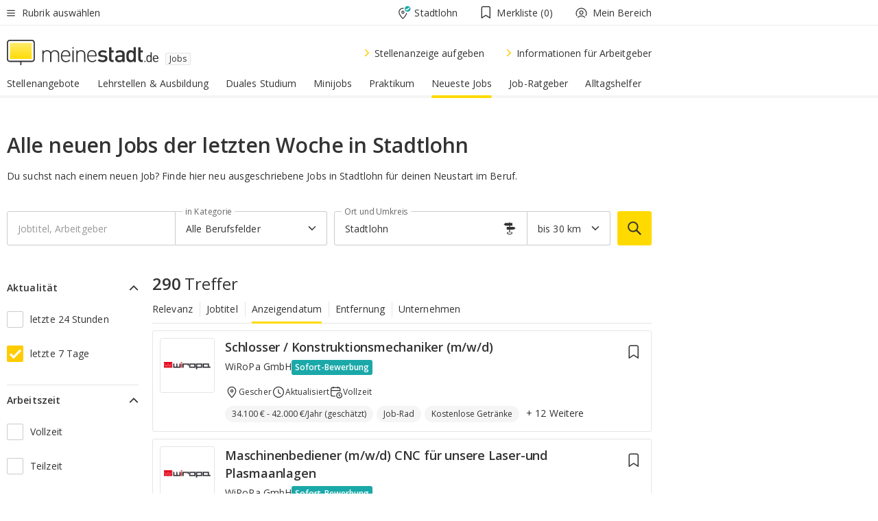

--- FILE ---
content_type: text/html;charset=UTF-8
request_url: https://jobs.meinestadt.de/stadtlohn/recent/7
body_size: 120475
content:

    <!DOCTYPE html><!--[if lte IE 9]> <html class="no-js lt-ie10"> <![endif]--><!--[if gt IE 9]><!--><html id="ms-main-page" class="no-js" lang="de"><!--<![endif]--><head><meta http-equiv="Content-Type" content="text/html; charset=UTF-8" /><meta name="viewport" content="width=device-width" /><meta http-equiv="x-ua-compatible" content="ie=edge" /><title>Aktuelle Stellenangebote der letzten 7 Tage aus Stadtlohn - jobs.meinestadt.de</title><meta name="description" content="Ganz aktuell aus Stadtlohn: Die neusten Stellenangebote der letzten sieben Tage bei meinestadt.de Stadtlohn" /><link rel="canonical" href="https://jobs.meinestadt.de/stadtlohn/recent/7" /><meta name="referrer" content="unsafe-url"><link rel="preload" href="https://static.meinestadt.de/site/meinestadt/resourceCached/3.238.0/htdocs/css/desktoponly.css" as="style"><link rel="dns-prefetch" href="https://static.meinestadt.de"><link rel="dns-prefetch" href="https://image-resize.meinestadt.de"><link rel="preconnect" href="https://static.meinestadt.de"><link rel="preconnect" href="https://image-resize.meinestadt.de"><link rel="mask-icon" href="/images/favicons/ms-safari-pin-icon.svg" color="#333333"><link rel="apple-touch-icon" sizes="152x152" href="/images/favicons/icon_meinestadt_de-152x152px.png"><link rel="apple-touch-icon" sizes="167x167" href="/images/favicons/icon_meinestadt_de-167x167px.png"><link rel="apple-touch-icon" sizes="180x180" href="/images/favicons/icon_meinestadt_de-180x180px.png"><link rel="icon" type="image/png" sizes="32x32" href="/images/favicons/icon_meinestadt_de-32x32px.png"><script type="application/ld+json">{
    "@context" : "http://schema.org",
    "type" : "WebPage",
    "url" : "https://www.meinestadt.de/",
    "@type" : "Organization",
    "name": "meinestadt.de GmbH",
    "logo" : {
        "@type" : "ImageObject",
        "url" : "https://img.meinestadt.de/portal/common/ms_logo_500w.png",
        "width" : 500,
        "height" : 84
    },
    "sameAs" : [
        "https://www.facebook.com/meinestadt.de",
        "https://www.xing.com/company/meinestadt-de",
        "https://www.linkedin.com/company/meinestadtde",
        "https://de.wikipedia.org/wiki/Meinestadt.de",
        "https://www.youtube.com/user/meinestadtde",
        "https://www.instagram.com/meinestadt.de/",
        "https://twitter.com/meinestadt_de"
    ]
}</script><link rel="manifest" href="/manifest.json"><meta name="application-name" content="meinestadt.de"><meta name="theme-color" content="#333333"><meta name="mobile-web-app-capable" content="yes"><meta name="format-detection" content="telephone=no"><meta name="format-detection" content="address=no"><meta name="apple-mobile-web-app-title" content="meinestadt.de"><meta name="apple-mobile-web-app-capable" content="yes"><meta name="apple-mobile-web-app-status-bar-style" content="black"><meta name="msapplication-TileColor" content=" #333333"><meta name="/images/favicons/icon_meinestadt_de-70x70px" content="images/smalltile.png"><meta name="/images/favicons/icon_meinestadt_de-150x150px" content="images/mediumtile.png"><meta name="/images/favicons/icon_meinestadt_de-310x310px" content="images/largetile.png"><meta property="og:title" content="Aktuelle Stellenangebote der letzten 7 Tage aus Stadtlohn - jobs.meinestadt.de" /><meta property="twitter:title" content="Aktuelle Stellenangebote der letzten 7 Tage aus Stadtlohn - jobs.meinestadt.de" /><meta property="og:description" content="Ganz aktuell aus Stadtlohn: Die neusten Stellenangebote der letzten sieben Tage bei meinestadt.de Stadtlohn" /><meta property="og:image" content="https://static.meinestadt.de/site/meinestadt/resourceCached/3.238.0/htdocs/img/immo/og_fallbackimage.jpg" /><meta property="twitter:image:src" content="https://static.meinestadt.de/site/meinestadt/resourceCached/3.238.0/htdocs/img/immo/og_fallbackimage.jpg" /><meta property="og:url" content="https://jobs.meinestadt.de/stadtlohn/recent/7" /><meta property="og:image:width" content="1200"><meta property="og:image:height" content="630"><meta property="og:site_name" content="meinestadt.de" /><meta property="og:locale" content="de_DE"><meta property="og:type" content="website"><meta property="twitter:site" content="@meinestadt.de" /><meta property="twitter:site:id" content="18801608" /><meta property="twitter:card" content="summary_large_image" /><meta property="fb:app_id" content="1142750435829968"><meta property="fb:pages" content="64154755476"><script>
    document.addEventListener('DOMContentLoaded', function() {
        var res = document.querySelectorAll('[rel="main"]');
        var removeLoadingClass = function () {
            document.body.classList.remove('loading');
        };
        for (var i = 0; i < res.length; i++) {
            res[i].onload = removeLoadingClass;
            res[i].rel = 'stylesheet';
        }
    });
</script><link href="https://cluster-services.meinestadt.de/iconfont/latest/ms-icons.css" rel="stylesheet"><link href="https://cluster-services.meinestadt.de/iconfont/legacy/legacy-icons.css" rel="stylesheet"><link rel="preconnect" href="https://cluster-services.meinestadt.de"><link href="https://cluster-services.meinestadt.de/fonts/v1/open-sans/fonts.css" rel="stylesheet"><style>
            a,abbr,acronym,address,applet,article,aside,audio,b,big,blockquote,body,canvas,caption,center,cite,code,dd,del,details,dfn,div,dl,dt,em,embed,fieldset,figcaption,figure,footer,form,h1,h2,h3,h4,h5,h6,header,hgroup,html,i,iframe,img,ins,kbd,label,legend,li,mark,menu,nav,object,ol,output,p,pre,q,ruby,s,samp,section,small,span,strike,strong,sub,summary,sup,table,tbody,td,tfoot,th,thead,time,tr,tt,u,ul,var,video{border:0;font:inherit;font-size:100%;margin:0;padding:0;vertical-align:initial}html{line-height:1}ol,ul{list-style:none}table{border-collapse:collapse;border-spacing:0}caption,td,th{font-weight:400;text-align:left;vertical-align:middle}blockquote{quotes:none}blockquote:after,blockquote:before{content:"";content:none}a img{border:none}input{-webkit-appearance:none;border-radius:0}article,aside,details,figcaption,figure,footer,header,hgroup,main,menu,nav,section,summary{display:block}a{color:#333;text-decoration:none}a:focus,a:hover{color:#feba2e}button{border-radius:0}.ms-bold,strong{font-weight:600}.ms-italic{font-style:italic}.ms-underline{text-decoration:underline}html{-webkit-text-size-adjust:100%}html.-noScroll{overflow:hidden;position:fixed}body{background-color:#fff;color:#333;display:flex;flex-direction:column;font-family:Open Sans,Roboto,-apple-system,sans-serif;font-size:14px;letter-spacing:.1px;min-height:100vh;position:relative}@media (-ms-high-contrast:none){body{height:1px}}body#ms_jobadvert{background-color:initial}body.-noScroll{overflow:hidden}@media (min-width:1280px){body.-noScroll{padding-right:15px}}picture{display:block;position:relative}button:disabled,input[type=button]:disabled,input[type=submit]:disabled{cursor:not-allowed}button,input,select,textarea{appearance:none;border:none;color:#333;font-size:14px;letter-spacing:.1px;line-height:22px;margin:0;padding:0}button,input,select,textarea{font-family:Open Sans,Roboto,-apple-system,sans-serif}select::-ms-expand{display:none}button{background-color:initial}input[type=number]{-moz-appearance:textfield}input[type=number]::-webkit-inner-spin-button,input[type=number]::-webkit-outer-spin-button{-webkit-appearance:none;margin:0}p{line-height:20px}.ms-hidden{display:none!important}.ms-maincontent{background-color:#fff;padding:30px 10px 10px;width:calc(100% - 20px)}.ms-maincontent.hasSearchbox{padding-top:10px}.ms-maincontent.ms-maincontent-noTopSpacing{padding-top:0}.ms-maincontent.ms-maincontent-section:not(:empty){margin-bottom:20px}.ms-clear{clear:both;margin:0!important}.ms-clear-both-space-10{clear:both;height:10px}.ms-clear-both-space-15{clear:both;height:15px}.ms-clear-both-space-20{clear:both;height:20px}.ms-clear-both-space-30{clear:both;height:30px}.ms-float-left{float:left}.ms-float-right{float:right}#ms-page{flex-grow:1;position:relative}#ms-content{background-color:#fff;margin-top:10px;position:relative}@media screen and (max-width:1023px){#ms-content{width:800px}}@media screen and (min-width:1024px) and (max-width:1279px){#ms-content{width:800px}}@media screen and (min-width:1280px) and (max-width:1599px){#ms-content{margin-left:auto;margin-right:320px;width:960px}}@media screen and (min-width:1600px){#ms-content{margin-left:auto;margin-right:auto;width:960px}}#ms_jobadvert #ms-content{width:auto}.ms-wrapper-morelink a{display:block;padding-bottom:30px;padding-top:10px;text-align:center}.ms-body-no-scroll{overflow:hidden;position:fixed}b{font-weight:600}*{-webkit-tap-highlight-color:rgba(0,0,0,0);-moz-tap-highlight-color:#0000}:focus,:hover{outline:none}input:-webkit-autofill,input:-webkit-autofill:active,input:-webkit-autofill:focus,input:-webkit-autofill:hover{-webkit-transition:color 9999s ease-out,background-color 9999s ease-out;-webkit-transition-delay:9999s}.cms-center{font-size:14px;letter-spacing:.1px;line-height:22px;text-align:center}.cms-center,.ms-structure-row{display:block}.ms-structure-row .ms-structure-col1{margin:0 20px 0 0;width:300px}.ms-structure-content,.ms-structure-row .ms-structure-col1{display:inline-block;vertical-align:top}.ms-structure-content:first-child{margin:0 20px 0 0}.ms-structure-bar{display:inline-block;vertical-align:top;width:300px}.ms-structure-bar:first-child{margin:0 20px 0 0}.ms-structure-bar .ms-structure-col1{display:block}.ms-structure-duo{overflow:hidden}.ms-structure-duo>.ms-structure-col1{display:inline-block;vertical-align:top}.ms-structure-content>.ms-structure-col1{margin:0;width:620px}.ms-structure-content>.ms-structure-col1:first-child{display:block}@media screen and (max-width:1279px){.ms-structure-row>.ms-structure-col1{width:460px}.ms-structure-row>.ms-structure-col1:nth-child(2n+0){margin:0;width:300px}.ms-structure-row .ms-structure-content>.ms-structure-col1,.ms-structure-row .ms-structure-duo>.ms-structure-col1{margin:0;width:460px}.ms-structure-row .ms-structure-duo .ms-structure-col1{width:220px}.ms-structure-row .ms-structure-duo .ms-structure-col1:first-child{margin-right:20px}.ms-structure-content,.ms-structure-duo{width:460px}.ms-structure-column .ms-structure-bar,.ms-structure-column .ms-structure-content{margin:0;overflow:hidden;width:780px}.ms-structure-column .ms-structure-bar .ms-structure-col1,.ms-structure-column .ms-structure-content .ms-structure-col1{margin:0 20px 0 0}.ms-structure-column .ms-structure-bar .ms-structure-col1:nth-child(2n+0),.ms-structure-column .ms-structure-content .ms-structure-col1:nth-child(2n+0){margin:0;width:300px}.ms-structure-column .ms-structure-bar .ms-structure-col1{width:460px}}@media screen and (min-width:1280px){.ms-structure-row .ms-structure-content>.ms-structure-col1:nth-child(2n+0),.ms-structure-row .ms-structure-duo>.ms-structure-col1:nth-child(2n+0),.ms-structure-row>.ms-structure-col1:nth-child(3n+0){margin:0}.ms-structure-column .ms-structure-content .ms-structure-col1{margin:0 20px 0 0;width:300px}.ms-structure-content,.ms-structure-duo{width:620px}}#ms-page div.ms-structure-bar:empty,#ms-page div.ms-structure-col1:empty,#ms-page div.ms-structure-column:empty,#ms-page div.ms-structure-content:empty,#ms-page div.ms-structure-duo:empty,#ms-page div.ms-structure-row:empty{display:none}.ms-structure-flex{display:flex;width:100%}.ms-structure-flex__item{flex:1}.ms-structure-flex__item+.ms-structure-flex__item{margin-left:20px}        </style><link rel="main" type="text/css" href="https://static.meinestadt.de/site/meinestadt/resourceCached/3.238.0/htdocs/css/desktoponly.css" /><style>
        .t-header{border-bottom:4px solid #f5f5f5;display:flex;flex-direction:column;font-size:14px;letter-spacing:.1px;margin-bottom:10px;position:relative;width:100%}@media screen and (min-width:768px) and (max-width:1279px){.t-header{min-width:800px}}@media screen and (min-width:1600px){.t-header{align-items:center}}@media screen and (min-width:1280px) and (max-width:1599px){.t-header{align-items:flex-end}}.t-header:before{background-color:#f5f5f5;content:"";display:block;height:2px;left:0;position:absolute;top:36px;width:100%;z-index:-1}.t-header__highlight{align-items:center;background-color:#ffe757;display:flex;font-size:14px;height:30px;height:33px;justify-content:center;letter-spacing:.1px;line-height:22px}.t-header__content{box-sizing:border-box;display:grid}@media (-ms-high-contrast:none){.t-header__content{z-index:12}}@media (min-width:1280px){.t-header__content{width:960px}}.t-header__content{grid-template-areas:"headerNavigationToggle headerMetaLinks" "expandableRelocation   expandableRelocation" "headerLogo             headerCtaBar" "headerNavigationBar    headerNavigationBar";grid-template-columns:1fr 1fr;padding-left:10px;padding-right:10px;width:800px}@media screen and (max-width:1023px){.t-header__content{width:800px}}@media screen and (min-width:1024px) and (max-width:1279px){.t-header__content{width:800px}}@media screen and (min-width:1280px) and (max-width:1599px){.t-header__content{margin-left:auto;margin-right:320px;width:960px}}@media screen and (min-width:1600px){.t-header__content{margin-left:auto;margin-right:auto;width:960px}}.t-header__slideNavigation.t-slideNavigation{min-width:320px;width:320px;z-index:7000000}.t-header.-noBorderTop:before{content:none}.t-header.-noBorderBottom{border-bottom:0;margin-bottom:0}@media screen and (-ms-high-contrast:none) and (min-width:1280px) and (max-width:1599px){.t-header__content{margin-right:300px;padding-right:30px}}
.o-headerDesktopSkeleton{animation:header-2-0 3s infinite;background-color:#fff;background-image:linear-gradient(90deg,#fff0,#fffc 50%,#fff0),linear-gradient(#f5f5f5 38px,#0000 0),linear-gradient(#f5f5f5 99px,#0000 0);background-position:-150% 0,10px 10px,10px 53px;background-repeat:no-repeat;background-size:150px 100%,100% 38px,100% 99px;margin-left:auto;margin-right:auto;margin-top:-10px;min-height:163px;width:100%}@keyframes header-2-0{to{background-position:350% 0,10px 10px,10px 53px}}
.t-headerNavigationToggle{align-items:center;display:flex;grid-area:headerNavigationToggle;max-height:38px}.t-headerNavigationToggle__button{align-items:center;cursor:pointer;display:flex;padding-right:15px;position:relative}.t-headerNavigationToggle__svg{height:auto;width:12px}.t-headerNavigationToggle__text{display:flex;font-size:14px;letter-spacing:.1px;line-height:22px;padding-left:10px}
.t-headerMetaLinks{display:flex;grid-area:headerMetaLinks;height:38px;justify-content:flex-end}.t-headerMetaLinks__items{align-items:center;display:flex;justify-content:flex-end;width:100%}.t-headerMetaLinks__item{display:flex;list-style:none;padding-left:10px;position:relative}.t-headerMetaLinks__item:first-child{padding-right:10px}.t-headerMetaLinks__item:last-child{padding-left:10px}.t-headerMetaLinks__item:only-child{padding-left:0;padding-right:0}.t-headerMetaLinks__item:only-child:after{display:none}
.t-headerLocationToggle{align-items:center;cursor:pointer;display:flex;grid-area:headerLocationToggle;justify-content:flex-end;position:relative}.t-headerLocationToggle.-active:before{border-color:#0000 #0000 #f5f5f5;border-style:solid;border-width:0 10px 10px;content:"";height:0;left:1px;position:absolute;top:36px;width:0}.t-headerLocationToggle__iconSvg{font-size:14px;letter-spacing:.1px;line-height:22px}.t-headerLocationToggle__locationText{padding-left:5px;-webkit-user-select:none;user-select:none}
.cms-header-bookmarks{align-items:center;cursor:pointer;display:flex;padding:0 20px;-webkit-user-select:none;user-select:none}.cms-header-bookmarks__iconWrapper{align-self:center;display:flex;flex-shrink:0;position:relative}.cms-header-bookmarks__iconWrapper.-hasDot:before{background-color:#ff5151;border:2px solid #fff;border-radius:50%;box-sizing:border-box;content:"";display:block;height:12px;position:absolute;right:0;top:-2px;width:12px}.cms-header-bookmarks__icon{font-size:22px}.cms-header-bookmarks__text{margin-left:5px}
.cms-hmls{align-items:center;cursor:pointer;display:flex;justify-content:center;padding-left:0;padding-right:0;position:relative;-webkit-user-select:none;user-select:none}.cms-hmls__loggedIn,.cms-hmls__loggedOut{height:23px;margin-right:5px;width:23px}.cms-hmls__loggedIn{display:none}.cms-hmls__dropdown{background-color:#fff;border:1px solid #e5e5e5;border-radius:3px;box-shadow:0 6px 14px 0 #3333331a;left:-10px;position:absolute;top:calc(100% + 2px);z-index:35}.cms-hmls__dropdown:after{background-color:#fff;border-color:#e5e5e5 #0000 #0000 #e5e5e5;border-style:solid;border-top-left-radius:3px;border-width:1px;bottom:100%;box-sizing:border-box;content:"";display:block;height:10.6066017178px;left:13px;position:absolute;transform:rotate(45deg);transform-origin:left bottom;width:10.6066017178px}.cms-hmls__link{align-items:center;border-radius:3px;cursor:pointer;display:flex;margin:5px;padding:5px 15px 5px 5px;position:relative;-webkit-user-select:none;user-select:none;white-space:nowrap;z-index:5}.cms-hmls__link:hover{background-color:#f5f5f5;color:#333}.cms-hmls__link:hover .cms-hmls__linkIcon{background-color:#fff}.cms-hmls__divider{background-color:#e5e5e5;display:block;height:1px;width:100%}.cms-hmls__label{font-size:14px;letter-spacing:.1px;line-height:22px}.cms-hmls__linkIcon{background-color:#f5f5f5;border:1px solid #e5e5e5;border-radius:3px;height:25px;margin-right:10px;width:25px}.cms-hmls.-loggedIn .cms-hmls__loggedIn{display:block}.cms-hmls.-hidden .cms-hmls__dropdown,.cms-hmls.-loggedIn .cms-hmls__loggedOut{display:none}
.o-expandableRelocation{border-radius:3px;grid-area:expandableRelocation;grid-template-areas:"text  . form";grid-template-columns:310px 1fr 470px;padding:5px 0}@media screen and (min-width:768px) and (max-width:1279px){.o-expandableRelocation{grid-template-areas:"text  . form";grid-template-columns:310px 1fr 430px}}.o-expandableRelocation__form{grid-gap:10px;display:grid;grid-area:form;-ms-grid-column:3;-ms-grid-row:1;grid-template-areas:"input button";grid-template-columns:300px 160px}@media screen and (min-width:768px) and (max-width:1279px){.o-expandableRelocation__form{grid-template-areas:"input button";grid-template-columns:280px 140px}}.o-expandableRelocation__input{grid-area:input;-ms-grid-column:1;-ms-grid-row:1;margin-top:0}.o-expandableRelocation__submitButton{grid-area:button;-ms-grid-column:3;-ms-grid-row:1;height:50px}@media screen and (min-width:768px) and (max-width:1279px){.o-expandableRelocation__input{-ms-grid-column:1;-ms-grid-row:1}.o-expandableRelocation__submitButton{-ms-grid-column:3;-ms-grid-row:1}}.o-expandableRelocation__headingText{display:flex;flex-direction:column;font-size:14px;grid-area:text;-ms-grid-column:1;-ms-grid-row:1;justify-content:center;letter-spacing:.1px;line-height:22px;-webkit-user-select:none;user-select:none;white-space:nowrap}@media screen and (min-width:768px) and (max-width:1279px){.o-expandableRelocation__form{-ms-grid-column:3;-ms-grid-row:1}.o-expandableRelocation__headingText{-ms-grid-column:1;-ms-grid-row:1}}
.o-expandable{align-items:center;background-color:#f5f5f5;display:none}.o-expandable.-active{display:grid}.o-expandable__background{background-color:#f5f5f5;content:"";display:block;height:61px;left:0;position:absolute;top:38px;width:100%;z-index:-1}
.m-soloInputfield__input.-truncate{overflow:hidden;text-overflow:ellipsis;white-space:nowrap}.m-soloInputfield{background-color:#fff;border:1px solid #ccc;border-radius:3px;box-sizing:border-box;flex-grow:1;height:50px;margin-top:7px;padding-left:15px;padding-right:15px;position:relative}.m-soloInputfield__border:after,.m-soloInputfield__border:before{background-color:initial;border-radius:0 0 3px 3px;bottom:-1px;box-sizing:border-box;content:"";display:block;height:3px;left:-1px;position:absolute;right:-1px;transition-duration:.3s;transition-timing-function:cubic-bezier(.4,0,.2,1)}.m-soloInputfield__border:after{transform:scaleX(0);transform-origin:center;transition-property:transform,background-color}.m-soloInputfield__input,.m-soloInputfield__label{font-size:14px;letter-spacing:.1px;line-height:22px}.m-soloInputfield__svg{bottom:10px;font-size:20px;left:5px;position:absolute;transform:scale(0);transform-origin:center;transition-duration:.3s;transition-property:transform;transition-timing-function:cubic-bezier(.4,0,.2,1)}.m-soloInputfield__resetButton{cursor:pointer;display:none;height:44px;max-height:44px;max-width:44px;min-height:44px;min-width:44px;position:absolute;right:1px;top:0;width:44px}.m-soloInputfield__resetButton:after,.m-soloInputfield__resetButton:before{background-color:#333;border:1px solid #333;box-sizing:border-box;content:"";height:0;left:14px;position:absolute;top:21px;width:16px}.m-soloInputfield__resetButton:before{transform:rotate(45deg)}.m-soloInputfield__resetButton:after{transform:rotate(-45deg)}.m-soloInputfield__label{background-color:#fff;color:#999;left:10px;padding-left:5px;padding-right:5px;pointer-events:none;position:absolute;top:14px;transform-origin:left;transition-duration:.3s;transition-property:transform;transition-timing-function:cubic-bezier(.4,0,.2,1);-webkit-user-select:none;user-select:none}.m-soloInputfield__input{-moz-appearance:textfield;background-color:initial;box-sizing:border-box;height:100%;width:100%}.m-soloInputfield__input::-ms-clear{display:none}.m-soloInputfield__input.-cta{cursor:pointer}.m-soloInputfield__autocomplete{left:0;position:absolute;top:100%;width:100%;z-index:5000000}.m-soloInputfield.-focus .m-soloInputfield__input~.m-soloInputfield__border:after,.m-soloInputfield__input:focus~.m-soloInputfield__border:after{background-color:#ffda00;transform:scaleX(1)}.m-soloInputfield.-focus .m-soloInputfield__input~.m-soloInputfield__label,.m-soloInputfield__input:focus~.m-soloInputfield__label,.m-soloInputfield__input:not([value=""])~.m-soloInputfield__label,.m-soloInputfield__input[readonly]~.m-soloInputfield__label{transform:scale(.8571428571) translateY(-29.7142857143px)}.m-soloInputfield.-focus .m-soloInputfield__input~.m-soloInputfield__svg,.m-soloInputfield__input:focus~.m-soloInputfield__svg,.m-soloInputfield__input:not([value=""])~.m-soloInputfield__svg,.m-soloInputfield__input[readonly]~.m-soloInputfield__svg{transform:scale(1)}.m-soloInputfield__input:not(-ms-input-placeholder)~.m-soloInputfield__resetButton,.m-soloInputfield__input:not(placeholder-shown)~.m-soloInputfield__resetButton{display:block}.m-soloInputfield__input:placeholder-shown~.m-soloInputfield__resetButton{display:none}.m-soloInputfield.-hover .m-soloInputfield__border:before,.m-soloInputfield:hover .m-soloInputfield__border:before{background-color:#ccc}.m-soloInputfield.-borderColorDefaultWhite{border:1px solid #fff}.m-soloInputfield.-hasSvg .m-soloInputfield-focus .m-soloInputfield__input,.m-soloInputfield.-hasSvg .m-soloInputfield__input:focus,.m-soloInputfield.-hasSvg .m-soloInputfield__input:not([value=""]),.m-soloInputfield.-hasSvg .m-soloInputfield__input[readonly]{padding-left:20px}.m-soloInputfield.-hasSvg .m-soloInputfield-focus .m-soloInputfield__input~.m-soloInputfield__svg,.m-soloInputfield.-hasSvg .m-soloInputfield__input:focus~.m-soloInputfield__svg,.m-soloInputfield.-hasSvg .m-soloInputfield__input:not([value=""])~.m-soloInputfield__svg,.m-soloInputfield.-hasSvg .m-soloInputfield__input[readonly]~.m-soloInputfield__svg{transform:scale(1)}.m-soloInputfield.-noMarginTop{margin-top:0}.m-soloInputfield.-focus .m-soloInputfield.-noFloatingLabel__input~.m-soloInputfield__label,.m-soloInputfield.-noFloatingLabel .m-soloInputfield__input:focus~.m-soloInputfield__label,.m-soloInputfield.-noFloatingLabel .m-soloInputfield__input:not([value=""])~.m-soloInputfield__label,.m-soloInputfield.-noFloatingLabel .m-soloInputfield__input[readonly]~.m-soloInputfield__label{display:none}
.m-autocomplete{-webkit-overflow-scrolling:touch;background:#fff;border-bottom-left-radius:3px;border-bottom-right-radius:3px;box-shadow:0 4px 12px 1px #3333;width:100%;z-index:5001000}.m-autocomplete,.m-autocomplete__group,.m-autocomplete__suggestion{box-sizing:border-box}.m-autocomplete__suggestion{cursor:pointer;padding:10px 20px}.m-autocomplete__suggestion.-selected,.m-autocomplete__suggestion:hover{background-color:#f5f5f5}.m-autocomplete__suggestion.-padding15{padding-bottom:15px;padding-top:15px}.m-autocomplete__suggestion.-indented{padding-left:40px}.m-autocomplete__caption,.m-autocomplete__title{font-size:12px;letter-spacing:normal;line-height:20px}.m-autocomplete__title{color:#999;margin-left:20px;margin-right:20px;padding-bottom:15px;padding-top:15px}.m-autocomplete__suggestion+.m-autocomplete__title{border-top:1px solid #ccc}
.a-button.-secondary .a-button__label{overflow:hidden;text-overflow:ellipsis;white-space:nowrap}.a-button{fill:#333;align-items:center;border:none;border-radius:3px;box-sizing:border-box;color:#333;cursor:pointer;display:flex;flex-shrink:0;font-size:14px;height:50px;justify-content:center;letter-spacing:.1px;line-height:22px;margin:0;min-height:50px;overflow:hidden;padding:0 20px;position:relative;text-decoration:none;transition-duration:.3s;transition-property:color,background-color,opacity;transition-timing-function:cubic-bezier(.4,0,.2,1);-webkit-user-select:none;user-select:none;width:auto}.a-button:active{transform:translateY(2px)}.a-button+.a-button{margin-left:10px}.a-button+.a-button.-marginRight{margin-right:10px}.a-button__label{display:block;pointer-events:none}.a-button__label.-inactive{text-align:left}.a-button__label.-firstLabel{padding-right:5px}.a-button__counter{font-weight:600;margin-right:10px}.a-button__loader{border:3px solid #333;border-radius:50%;box-sizing:border-box;height:22px;min-height:22px;min-width:22px;position:relative;width:22px}.a-button__loader:after,.a-button__loader:before{animation-duration:1.5s;animation-iteration-count:infinite;animation-name:loadingSpinner;animation-timing-function:ease;border:5px solid #0000;border-radius:50%;bottom:-4px;box-sizing:border-box;content:"";left:-4px;position:absolute;right:-4px;top:-4px;transform-origin:center;z-index:0}.a-button__loader:before{animation-delay:.3s;border-right-color:#fced96;border-top-color:#fced96;transform:rotate(45deg)}.a-button__loader:after{border-bottom-color:#fced96;border-left-color:#fced96}@keyframes loadingSpinner{0%{transform:rotate(45deg)}to{transform:rotate(405deg)}}.a-button__loader{display:none;left:50%;position:absolute;top:50%;transform:translate(-50%,-50%)}.a-button__svg{height:14px;margin-right:10px;pointer-events:none;width:14px}.a-button__filterCount{background-color:#e5e5e5;border:1px solid #ccc;border-radius:3px;display:none;font-weight:600;margin-left:5px;padding-left:10px;padding-right:10px}.a-button.-primary{background-color:#ffda00;max-width:620px}@media (min-width:1280px){.a-button.-primary{min-width:160px}}.a-button.-primary:active,.a-button.-primary:hover,.a-button.-primary:not(.-noFocus):focus{fill:#333;background-color:#feba2e;color:#333;text-decoration:none}.a-button.-primary:disabled{fill:#999;background-color:#fced96;color:#999}.a-button.-secondary{background-color:#f5f5f5;border:1px solid #ccc}.a-button.-secondary:active,.a-button.-secondary:hover,.a-button.-secondary:not(.-noFocus):focus{fill:#333;background-color:#ccc;color:#333;text-decoration:none}.a-button.-secondary:disabled{fill:#999;background-color:#f5f5f5;border:1px solid #f5f5f5;color:#999}.a-button.-secondary-ghost{background-color:initial;border:1px solid #fff;color:#fff}.a-button.-secondary-ghost:active,.a-button.-secondary-ghost:hover,.a-button.-secondary-ghost:not(.-noFocus):focus{background-color:#fff;color:#333;text-decoration:none}.a-button.-secondary-ghost:active .a-button__svg,.a-button.-secondary-ghost:hover .a-button__svg,.a-button.-secondary-ghost:not(.-noFocus):focus .a-button__svg{fill:#333}.a-button.-secondary-ghost:disabled{background-color:#fff;color:#999;text-decoration:none}.a-button.-secondary-ghost:disabled .a-button__svg{fill:#999}.a-button.-secondary-ghost .a-button__svg{fill:#fff}.a-button.-invertedColor{background-color:#feba2e}.a-button.-invertedColor:active,.a-button.-invertedColor:hover,.a-button.-invertedColor:not(.-noFocus):focus{background-color:#ffda00}.a-button.-standalone{flex-shrink:1}.a-button.-standalone .a-button.-primary{height:auto;padding-bottom:10px;padding-top:10px}.a-button.-standalone .a-button__label{font-size:14px;letter-spacing:.1px;line-height:22px;text-align:center}.a-button.-standalone+.a-button.-standalone{margin-left:10px;margin-right:0}.a-button.-standalone.-primary+.a-button.-standalone.-secondary{margin-left:0;margin-right:10px;order:-1}.a-button.-full{flex-basis:100%;width:100%}.a-button.-primaryInactive,.a-button.-secondaryInactive{fill:#999;color:#999;cursor:no-drop;pointer-events:none}.a-button.-primaryInactive{background-color:#fced96}.a-button.-secondaryInactive{background-color:#e5e5e5}.a-button.-loading{align-items:center;background-color:#fced96;cursor:no-drop;justify-content:center;pointer-events:none}.a-button.-loading .a-button__loader{display:block}.a-button.-loading .a-button__label{opacity:0}.a-button.-loading .a-button__svg{display:none}.a-button.-bigIcon .a-button__svg{height:22px;width:22px}.a-button.-columned{margin-top:30px}.a-button.-columned+.a-button.-columned{margin-left:0}.a-button.-noMargin{margin-left:0;margin-top:0}.a-button.-right{float:right;width:auto}.a-button.-white{color:#fff}.a-button.-hidden{display:none}.a-button.-noBorderRadius{border-radius:0}.a-button.-auto{width:auto}.a-button.-bold{font-weight:600}.a-button.-notClickable{pointer-events:none}.a-button.-small{height:30px;max-height:30px;min-height:30px;padding-left:10px;padding-right:10px}.a-button.-grayLoader{background-color:#f5f5f5}.a-button.-grayLoader .a-button__loader:before{border-right-color:#f5f5f5;border-top-color:#f5f5f5}.a-button.-grayLoader .a-button__loader:after{border-bottom-color:#f5f5f5;border-left-color:#f5f5f5}.a-button.-isFilter .a-button__label{display:flex}.a-button.-isFilter .a-button__filterCount.-hasFilter{display:inline-block}@media (-ms-high-contrast:none){.a-button.-secondary .a-button__label{overflow:visible}}
.t-headerLogo__extraText--truncated{overflow:hidden;text-overflow:ellipsis;white-space:nowrap}.t-headerLogo{box-sizing:border-box;display:flex;grid-area:headerLogo}.t-headerLogo__slogan{align-items:center;box-sizing:border-box;display:flex;height:37px;margin:20px 0;position:relative}.t-headerLogo__slogan:active,.t-headerLogo__slogan:focus,.t-headerLogo__slogan:hover{color:#333}.t-headerLogo__svg{height:100%;min-width:221px;padding-right:10px}.t-headerLogo__channelButton{align-self:center;background-color:#f5f5f580;border:1px solid #e5e5e5;border-radius:1px;font-size:12px;margin-top:auto;padding:2px 5px;-webkit-user-select:none;user-select:none}.t-headerLogo__extraText{color:#333;font-size:12px;letter-spacing:normal;line-height:20px;margin-left:47px;margin-top:5px}.t-headerLogo__extraText--truncated{width:170px}.t-headerLogo .ms_debug_version_info{font-size:10px;left:50px;position:absolute;top:0}@media (min-width:1280px){.t-headerLogo .ms_debug_version_info{left:50px!important;top:0}}
.t-headerCtaBar{align-items:center;display:flex;grid-area:headerCtaBar;height:50px;justify-content:flex-end;margin-top:15px}.t-headerCtaBar__items{align-items:flex-end;display:flex;flex-direction:row;justify-content:flex-end;width:100%}.t-headerCtaBar__item{display:flex;list-style:none;padding-left:10px;position:relative}.t-headerCtaBar__item:first-child{padding-right:15px}.t-headerCtaBar__item:last-child{padding-left:15px}.t-headerCtaBar__item:only-child{padding-left:0;padding-right:0}.t-headerCtaBar__item:only-child:before{display:none}.t-headerCtaBar .t-headerCtaBar__button{height:50px;padding:0 30px}
.m-textLink.-list:not(.-listMultiLine) .m-textLink__link,.m-textLink__facet,.m-textLink__linktext.-truncated{overflow:hidden;text-overflow:ellipsis;white-space:nowrap}.m-textLink.-listMultiLine .m-textLink__link{overflow:hidden;word-break:break-all}@supports (word-break:break-word){.m-textLink.-listMultiLine .m-textLink__link{word-break:break-word}}@supports (hyphens:auto){.m-textLink.-listMultiLine .m-textLink__link{hyphens:auto;word-break:normal}}.m-textLink{align-items:baseline;color:inherit;cursor:pointer;display:flex;font-size:inherit;font-weight:inherit;line-height:inherit;text-decoration:none!important}.m-textLink .m-textLink__linktext{background-image:linear-gradient(#fc0,#fc0);background-position:50% 100%;background-repeat:no-repeat;background-size:0 2px;transition:background-size .2s ease-in}.m-textLink.styleguide-active .m-textLink__linktext,.m-textLink:focus .m-textLink__linktext,.m-textLink:hover .m-textLink__linktext{background-size:100% 2px}.m-textLink:active .m-textLink__linktext{background-image:linear-gradient(#333,#333);background-size:100% 2px}.m-textLink__link{color:#333}.m-textLink__linktext.-truncated{display:inherit;max-width:580px}.m-textLink__facet{color:#999}.m-textLink__facet.-truncated{max-width:580px}.m-textLink__svg{color:#fc0;display:inline-block;height:12px;margin-right:5px;max-height:12px;max-width:12px;min-height:12px;min-width:12px;width:12px}.m-textLink__svg.-bigIcon{height:24px;margin-right:10px}.m-textLink:active .m-textLink__link:before{background-color:#333;transform:scaleX(1)}.m-textLink.-dustygray .m-textLink__link{color:#999}.m-textLink.-fake-link .m-textLink__link:before{display:none}.m-textLink.-list{color:#333;display:flex;font-size:14px;letter-spacing:.1px;line-height:22px}.m-textLink.-list+.m-textLink.-list{margin-top:10px}.m-textLink.-inflated:after{bottom:0;content:"";display:block;left:0;position:absolute;right:0;top:0;z-index:10}.m-textLink.-facetted .m-textLink__linktext{margin-right:5px}.m-textLink.-copylink{display:inline-block}.m-textLink.-copylink .m-textLink__linktext{background-image:linear-gradient(#fc0,#fc0);background-position:50% 100%;background-repeat:no-repeat;background-size:80% 2px;transition:background-size .2s ease-in}.m-textLink.-copylink.styleguide-active .m-textLink__linktext,.m-textLink.-copylink:focus .m-textLink__linktext,.m-textLink.-copylink:hover .m-textLink__linktext{background-size:100% 2px}.m-textLink.-copylink:active .m-textLink__linktext{background-image:linear-gradient(#333,#333);background-size:100% 2px}.m-textLink.-suggestionLink .m-textLink__linktext{background-image:linear-gradient(#fc0,#fc0);background-position:50% 100%;background-repeat:no-repeat;background-size:80% 2px;transition:background-size .2s ease-in}.m-textLink.-suggestionLink.styleguide-active .m-textLink__linktext,.m-textLink.-suggestionLink:focus .m-textLink__linktext,.m-textLink.-suggestionLink:hover .m-textLink__linktext{background-size:100% 2px}.m-textLink.-suggestionLink:active .m-textLink__linktext{background-image:linear-gradient(#333,#333);background-size:100% 2px}.m-textLink.-anchorLink{background-image:linear-gradient(#fc0,#fc0);background-position:50% 100%;background-repeat:no-repeat;background-size:0 2px;display:inline;transition:background-size .2s ease-in}.m-textLink.-anchorLink:focus,.m-textLink.-anchorLink:hover{background-size:100% 2px}.m-textLink.-anchorLink:hover{color:#333}.m-textLink.-noUnderline .m-textLink__linktext{background-image:none;background-size:0 0}.m-textLink.-white .m-textLink__link,.m-textLink.-white .m-textLink__link:focus,.m-textLink.-white .m-textLink__link:hover,.m-textLink.-white:focus .m-textLink__link,.m-textLink.-white:hover .m-textLink__link{color:#fff}.m-textLink.-iconCenter{align-items:center}.m-textLink.-capitalize{text-transform:capitalize}.m-textLink.-activeSearchboxTab{background-color:#e5e5e5}.m-textLink.-darkIcon .m-textLink__svg{color:#333}.m-textLink.-hidden{display:none}.m-textLink.-multiColumned{padding-right:20px}.m-textLink.-footer{align-items:center}.m-textLink.-footer .m-textLink__svg{height:21px}.m-textLink.-footer .m-textLink__linktext{padding-bottom:3px}.m-textLink.-center{display:block;justify-content:center;text-align:center}.m-textLink.-center .m-textLink__link{display:inline}
.t-headerNavigationBar__itemLink:after{background-image:linear-gradient(180deg,#f5f5f5,#f5f5f5);background-position:50% 100%;background-repeat:no-repeat;background-size:0 4px;content:"";height:4px;left:0;position:absolute;top:100%;transition:background-size .2s linear;width:calc(100% - 25px)}.t-headerNavigationBar__itemLink:hover:after{background-image:linear-gradient(#ffda00,#ffda00);background-size:100% 4px;border-radius:2px}.t-headerNavigationBar__itemLink:active:after{background-image:linear-gradient(#fc0,#fc0);background-size:100% 4px;border-radius:2px;left:-3px;width:calc(100% - 19px)}.t-headerNavigationBar__items{display:flex;flex-direction:row;width:100%}.t-headerNavigationBar__item{list-style:none;padding-bottom:10px;position:relative}.t-headerNavigationBar__itemLinkText{padding-right:20px;white-space:nowrap}@media (min-width:1280px){.t-headerNavigationBar__itemLinkText{padding-right:25px}}.t-headerNavigationBar__itemLinkSvg{height:12px;width:12px}.t-headerNavigationBar__itemLink{color:#333;cursor:pointer;margin:0;min-width:100%;padding-bottom:10px;padding-top:0}.t-headerNavigationBar__itemLink:after{width:calc(100% - 20px)}@media (min-width:1280px){.t-headerNavigationBar__itemLink:after{width:calc(100% - 25px)}}.t-headerNavigationBar__itemLink:active{left:-3px;width:calc(100% - 12px)}.t-headerNavigationBar__itemLink.-currentChannel{pointer-events:none}.t-headerNavigationBar__itemLink.-currentChannel:after{background-image:linear-gradient(#ffda00,#ffda00);background-size:100% 4px;border-radius:2px}.t-headerNavigationBar__itemLink.-hideHighlighting:after{background-image:linear-gradient(180deg,#f5f5f5,#f5f5f5);background-size:0 4px}.t-headerNavigationBar__itemLink.-noPaddingRight:hover:after{width:100%}.t-headerNavigationBar__itemLink.-noPaddingRight:active:after{left:-4px;width:calc(100% + 8px)}.t-headerNavigationBar__itemLink.-noPaddingRight .t-headerNavigationBar__itemLinkText{padding-right:5px}.t-headerNavigationBar__itemLink:active,.t-headerNavigationBar__itemLink:focus,.t-headerNavigationBar__itemLink:hover,.t-headerNavigationBar__itemLink:visited{color:#333}.t-headerNavigationBar{display:grid;grid-area:headerNavigationBar}
.t-headerNavigationBar__itemLink:after{background-image:linear-gradient(180deg,#f5f5f5,#f5f5f5);background-position:50% 100%;background-repeat:no-repeat;background-size:0 4px;content:"";height:4px;left:0;position:absolute;top:100%;transition:background-size .2s linear;width:calc(100% - 25px)}.t-headerNavigationBar__itemLink:hover:after{background-image:linear-gradient(#ffda00,#ffda00);background-size:100% 4px;border-radius:2px}.t-headerNavigationBar__itemLink:active:after{background-image:linear-gradient(#fc0,#fc0);background-size:100% 4px;border-radius:2px;left:-3px;width:calc(100% - 19px)}.t-headerNavigationBar__items{display:flex;flex-direction:row;width:100%}.t-headerNavigationBar__item{list-style:none;padding-bottom:10px;position:relative}.t-headerNavigationBar__itemLinkText{padding-right:20px;white-space:nowrap}@media (min-width:1280px){.t-headerNavigationBar__itemLinkText{padding-right:25px}}.t-headerNavigationBar__itemLinkSvg{height:12px;width:12px}.t-headerNavigationBar__itemLink{color:#333;cursor:pointer;margin:0;min-width:100%;padding-bottom:10px;padding-top:0}.t-headerNavigationBar__itemLink:after{width:calc(100% - 20px)}@media (min-width:1280px){.t-headerNavigationBar__itemLink:after{width:calc(100% - 25px)}}.t-headerNavigationBar__itemLink:active{left:-3px;width:calc(100% - 12px)}.t-headerNavigationBar__itemLink.-currentChannel{pointer-events:none}.t-headerNavigationBar__itemLink.-currentChannel:after{background-image:linear-gradient(#ffda00,#ffda00);background-size:100% 4px;border-radius:2px}.t-headerNavigationBar__itemLink.-hideHighlighting:after{background-image:linear-gradient(180deg,#f5f5f5,#f5f5f5);background-size:0 4px}.t-headerNavigationBar__itemLink.-noPaddingRight:hover:after{width:100%}.t-headerNavigationBar__itemLink.-noPaddingRight:active:after{left:-4px;width:calc(100% + 8px)}.t-headerNavigationBar__itemLink.-noPaddingRight .t-headerNavigationBar__itemLinkText{padding-right:5px}.t-headerNavigationBar__itemLink:active,.t-headerNavigationBar__itemLink:focus,.t-headerNavigationBar__itemLink:hover,.t-headerNavigationBar__itemLink:visited{color:#333}
.t-navigationLayer__footer{box-shadow:0 1px 12px 1px #3333}.t-navigationLayer{z-index:7000000}.t-navigationLayer__body{height:100%;overflow-x:hidden;overflow-y:auto;padding-left:20px;padding-right:20px}.t-navigationLayer__body:before{border-left:5px solid #f5f5f5;content:"";display:block;height:100vh;left:0;position:absolute}.t-navigationLayer__header{align-items:center;display:flex;justify-content:space-between}.t-navigationLayer__footer{display:flex;justify-self:flex-end;margin-top:auto;z-index:5000000}.t-navigationLayer__channelIcon{display:flex;flex-direction:column;justify-items:center;padding:15px 0;position:relative;text-align:center}.t-navigationLayer__label{display:block;font-size:18px;font-weight:600;letter-spacing:-.2px;line-height:26px}.t-navigationLayer__iconButton{align-items:center;color:#333;cursor:pointer;display:flex;padding:20px 20px 20px 0}.t-navigationLayer__iconButton.-right{margin-left:auto;padding:20px 0 20px 20px}.t-navigationLayer__iconButton.-noPointer{cursor:auto}.t-navigationLayer__icon{padding-left:5px}.t-navigationLayer__icon.-flipped{transform:scaleX(-1)}.t-navigationLayer__cta{align-items:center;background:#ffda00;border:none;display:flex;flex-grow:1;justify-content:center;padding:20px;text-align:center;width:50%;z-index:5000000}.t-navigationLayer__cta.-secondary{background:#fff}.t-navigationLayer__cta:active,.t-navigationLayer__cta:focus,.t-navigationLayer__cta:hover{color:#333}.t-navigationLayer__ctaText{display:block}.t-navigationLayer__list{color:#fff;justify-content:flex-start}.t-navigationLayer__item{align-items:center;color:#333;cursor:pointer;display:flex;font-size:14px;justify-content:space-between;letter-spacing:.1px;line-height:22px;position:relative}@media (min-width:1280px){.t-navigationLayer__item:hover:before{border-left:5px solid #ccc;border-radius:2px;bottom:0;content:"";left:-20px;position:absolute;top:0}}.t-navigationLayer__item.-itemHeadline{font-weight:600;font-weight:400;padding-left:10px}.t-navigationLayer__item.-active{font-weight:600}.t-navigationLayer__item.-active:before{border-left:5px solid #ffda00;border-radius:2px;bottom:0;content:"";left:-20px;position:absolute;top:0}.t-navigationLayer__item:last-child{border-bottom:none}.t-navigationLayer__item.-desktop{padding:5px}.t-navigationLayer__item.-headline{padding-top:5px}.t-navigationLayer__item.-others{margin-left:auto;padding-left:0}.t-navigationLayer__item.-hidden{display:none}.t-navigationLayer__link{padding:15px 10px;width:100%}.t-navigationLayer__link:hover{color:#333}
.t-slideNavigation{-webkit-overflow-scrolling:touch;align-items:stretch;backface-visibility:hidden;display:flex;flex-direction:column;flex-wrap:nowrap;height:100%;justify-content:center;left:0;max-height:100%;max-width:100%;min-height:100%;min-width:100%;position:absolute;top:0;transition:transform .3s cubic-bezier(.4,0,.2,1);width:100%;z-index:3000000}.t-slideNavigation ::-webkit-scrollbar{height:5px;width:5px}.t-slideNavigation ::-webkit-scrollbar-track-piece{background-color:#e5e5e5}.t-slideNavigation ::-webkit-scrollbar-thumb:vertical{background-color:#ccc;height:30px}.t-slideNavigation.-viewPortHeight{height:100%;min-height:100vh;position:fixed}.t-slideNavigation.-viewPortHeight:after{height:100%}.t-slideNavigation.-left{transform:translateX(-100%)}.t-slideNavigation.-right{transform:translateX(100%)}.t-slideNavigation.-top{transform:translateY(-100%)}.t-slideNavigation.-bottom{transform:translateY(100%)}.t-slideNavigation.-hidden{display:none}.t-slideNavigation.-active{transform:translate(0)}.t-slideNavigation.-oneThirdOfViewportWidth{min-width:33.3333333333vw;width:33.3333333333vw;z-index:5000000}.t-slideNavigation.-oneThirdOfViewportWidth:after{width:33.3333333333vw}.t-slideNavigation.-topLayer{z-index:7000000}.t-slideNavigation.-oneThirdOfParentWidth{min-width:360px;width:33%}.t-slideNavigation.-dragging{transition:transform .05s cubic-bezier(.4,0,.2,1)}.t-slideNavigation__body{background-color:#fff;display:flex;flex-direction:column;height:100%;margin-top:0;overflow:hidden}.t-slideNavigation__body.-withPaddingRight{padding-right:10px}@media (min-width:1280px){.t-slideNavigation__body.-withPaddingRight{padding-right:20px}}
.t-navigationLayer__footer{box-shadow:0 1px 12px 1px #3333}.t-navigationLayer{z-index:7000000}.t-navigationLayer__body{height:100%;overflow-x:hidden;overflow-y:auto;padding-left:20px;padding-right:20px}.t-navigationLayer__body:before{border-left:5px solid #f5f5f5;content:"";display:block;height:100vh;left:0;position:absolute}.t-navigationLayer__header{align-items:center;display:flex;justify-content:space-between}.t-navigationLayer__footer{display:flex;justify-self:flex-end;margin-top:auto;z-index:5000000}.t-navigationLayer__channelIcon{display:flex;flex-direction:column;justify-items:center;padding:15px 0;position:relative;text-align:center}.t-navigationLayer__label{display:block;font-size:18px;font-weight:600;letter-spacing:-.2px;line-height:26px}.t-navigationLayer__iconButton{align-items:center;color:#333;cursor:pointer;display:flex;padding:20px 20px 20px 0}.t-navigationLayer__iconButton.-right{margin-left:auto;padding:20px 0 20px 20px}.t-navigationLayer__iconButton.-noPointer{cursor:auto}.t-navigationLayer__icon{padding-left:5px}.t-navigationLayer__icon.-flipped{transform:scaleX(-1)}.t-navigationLayer__cta{align-items:center;background:#ffda00;border:none;display:flex;flex-grow:1;justify-content:center;padding:20px;text-align:center;width:50%;z-index:5000000}.t-navigationLayer__cta.-secondary{background:#fff}.t-navigationLayer__cta:active,.t-navigationLayer__cta:focus,.t-navigationLayer__cta:hover{color:#333}.t-navigationLayer__ctaText{display:block}.t-navigationLayer__list{color:#fff;justify-content:flex-start}.t-navigationLayer__item{align-items:center;color:#333;cursor:pointer;display:flex;font-size:14px;justify-content:space-between;letter-spacing:.1px;line-height:22px;position:relative}@media (min-width:1280px){.t-navigationLayer__item:hover:before{border-left:5px solid #ccc;border-radius:2px;bottom:0;content:"";left:-20px;position:absolute;top:0}}.t-navigationLayer__item.-itemHeadline{font-weight:600;font-weight:400;padding-left:10px}.t-navigationLayer__item.-active{font-weight:600}.t-navigationLayer__item.-active:before{border-left:5px solid #ffda00;border-radius:2px;bottom:0;content:"";left:-20px;position:absolute;top:0}.t-navigationLayer__item:last-child{border-bottom:none}.t-navigationLayer__item.-desktop{padding:5px}.t-navigationLayer__item.-headline{padding-top:5px}.t-navigationLayer__item.-others{margin-left:auto;padding-left:0}.t-navigationLayer__item.-hidden{display:none}.t-navigationLayer__link{padding:15px 10px;width:100%}.t-navigationLayer__link:hover{color:#333}
.t-overlay{bottom:0;left:0;position:absolute;right:0;top:0;z-index:-1}.t-overlay.-inactive{display:none}.t-overlay.-active{background-color:#333;opacity:.75;overflow:hidden;z-index:6000000}
.a-ettElement.-p0{align-items:center;display:flex;height:auto;justify-content:center;text-align:center;width:810px}@media screen and (min-width:1600px){.a-ettElement.-p0{margin:0 auto;width:980px}}@media screen and (min-width:1280px) and (max-width:1599px){.a-ettElement.-p0{margin:0 310px 0 auto;width:970px}}.a-ettElement.-p2{display:none;display:block;left:100%;margin-left:10px;position:absolute}.ms-page-map>.a-ettElement.-p2{left:calc(100% - 160px)}.a-ettElement.-p2+.a-ettElement.-p2__stickySpacer{left:100%;margin-left:10px;position:absolute}.a-ettElement.-p2+.a-ettElement.-p2__stickySpacer svg{height:1px;width:1px}.a-ettElement.-p2.-alignAboveFooter{bottom:20px;display:block;left:100%;margin-left:10px;position:absolute;top:auto!important}.a-ettElement.-sticky{position:fixed;top:10px}.a-ettElement.-p3,.a-ettElement.-p4{clear:right;display:none;display:block;margin-bottom:20px;text-align:center;width:300px}#ms-map-sidebar>.a-ettElement.-p3,#ms-map-sidebar>.a-ettElement.-p4{height:260px;margin-left:10px}.a-ettElement.-p5{bottom:0;display:none;padding-top:100vh;position:absolute;right:calc(100% + 10px);text-align:right;top:0;width:160px}@media screen and (min-width:1280px){.a-ettElement.-p5{display:block}}.a-ettElement.-p5.-alignAboveFooter{bottom:20px;display:block;left:auto!important;padding-top:0;position:absolute!important;top:auto!important}.a-ettElement.-p5.-p5Sticky #p5{position:sticky;top:10px}.a-ettElement.-p9{height:0!important}.a-ettElement.-n0,.a-ettElement.-n1,.a-ettElement.-n2,.a-ettElement.-n3,.a-ettElement.-n4,.a-ettElement.-n5{display:none;display:block;margin-bottom:20px;overflow:hidden}.a-ettElement.-siloFooter{display:flex;flex-direction:column;margin-bottom:30px;width:100%}@media screen and (min-width:768px) and (max-width:1279px){.a-ettElement.-siloFooter{min-width:800px}}@media screen and (min-width:1600px){.a-ettElement.-siloFooter{align-items:center}}@media screen and (min-width:1280px) and (max-width:1599px){.a-ettElement.-siloFooter{align-items:flex-end}}.a-ettElement.-siloFooter .a-ettElement__siloFooterContent{align-content:center;display:flex;justify-content:center;width:800px}@media screen and (min-width:1280px) and (max-width:1599px){.a-ettElement.-siloFooter .a-ettElement__siloFooterContent{margin-right:300px}}@media (min-width:1280px){.a-ettElement.-siloFooter .a-ettElement__siloFooterContent{width:960px}}.a-ettElement.-c1,.a-ettElement.-c2,.a-ettElement.-c3{align-items:center;display:flex;height:auto;justify-content:center;margin-left:-10px;margin-right:-10px;text-align:center}.a-ettElement.-p6,.a-ettElement.-p7,.a-ettElement.-p8{text-align:center}.a-ettDebug{background-color:#fff;margin:10px;position:relative;z-index:9000000}.a-ettDebug__title{font-size:16px;font-weight:700;margin:10px}.a-ettDebug__table{margin:10px 10px 20px}.a-ettDebug__subTable{border-style:hidden;margin:0;width:100%}.a-ettDebug__subTable.-toggle{border-top-style:solid}.a-ettDebug__toggleButton{background-color:#ffda00;cursor:pointer;font-size:24px;font-weight:700;height:44px;width:44px}.a-ettDebug__tableCell{background-color:#fff;border:1px solid #333;padding:4px;vertical-align:top;white-space:nowrap}.a-ettDebug__tableCell:not(:last-of-type){width:1px}.a-ettDebug__tableCell.-head{background-color:#666;color:#fff;font-weight:700;text-align:center}.a-ettDebug__tableCell.-sub{padding:0}
.a-headline.-ellipsis{overflow:hidden;text-overflow:ellipsis;white-space:nowrap}.a-headline.-hyphens{overflow:hidden;word-break:break-all}@supports (word-break:break-word){.a-headline.-hyphens{word-break:break-word}}@supports (hyphens:auto){.a-headline.-hyphens{hyphens:auto;word-break:normal}}.a-headline{box-sizing:border-box;display:inline-block;font-weight:600;margin-bottom:15px;width:100%}.a-headline__svg{color:#fff;display:block;margin-right:20px;padding:14px}.a-headline.-h1,.a-headline.-h1 .cms-center{font-size:30px;letter-spacing:-.2px;line-height:38px}.a-headline.-h2,.a-headline.-h2 .cms-center{font-size:24px;letter-spacing:-.2px;line-height:32px}.a-headline.-h3,.a-headline.-h3 .cms-center{font-size:18px;letter-spacing:-.2px;line-height:26px}.a-headline.-resetWeight{font-weight:400}.a-headline.-multilineEllipsis{-webkit-line-clamp:4;-webkit-box-orient:vertical;-webkit-line-clamp:2;display:-webkit-box;overflow:hidden}@media (-ms-high-contrast:none){.a-headline.-multilineEllipsis{display:block;max-height:56px}}.a-headline.-breakAll{word-break:break-all}.a-headline.-breakWord{word-break:break-word}.a-headline.-breakTag{display:flex;flex-direction:column}.a-headline.-noMargin{margin-bottom:0}.a-headline.-margin5{margin-bottom:5px}.a-headline.-margin10{margin-bottom:10px}.a-headline.-margin20{margin-bottom:20px}.a-headline.-info,.a-headline.-success{align-items:center;display:flex;margin-bottom:30px}.a-headline.-info .a-headline__svg,.a-headline.-success .a-headline__svg{box-sizing:initial;height:auto;padding:14px;width:19px}.a-headline.-success .a-headline__svg{background-color:#5abc6b}.a-headline.-info .a-headline__svg{background-color:#1ba8a8}.a-headline.-bigSpace{margin-bottom:20px}.a-headline.-adlabel{font-size:12px;letter-spacing:normal;line-height:20px;text-align:right}.a-headline.-adlabel:after{background-color:#999;color:#fff;content:"ANZEIGE";padding:0 5px}.a-headline.-noWrap{white-space:nowrap}.a-headline.-widthAuto{width:auto}.a-headline.-textCenter{text-align:center}
.o-loginModal{width:640px}
.m-responsiveModal.-fullParentHeight,.m-responsiveModal.-offcanvas{height:100%}.m-responsiveModal.-fullscreen{height:100%;max-height:100%;max-width:100%;min-height:100%;min-width:100%;width:100%}
.t-modal{align-items:center;background-color:#000c;bottom:0;display:flex;justify-content:center;left:0;opacity:0;pointer-events:none;position:fixed;right:0;top:0;transform:translateX(-100vw);transition-duration:.3s;transition-property:opacity;transition-timing-function:cubic-bezier(.4,0,.2,1);z-index:5000000}.t-modal__dialog{background:#fff;border-radius:3px;display:flex;flex-direction:column;max-height:80vh;min-width:380px;position:relative}.t-modal__dialog.-fullscreen{background:#0000;height:100%;max-height:100%;max-width:100%;min-height:100%;min-width:100%;width:100%}.t-modal__dialog.-paddedTop{padding-top:44px}.t-modal__dialog.-paddedTop .t-modal__closeIcon{right:0;top:0;width:auto}.t-modal__closeIcon{box-sizing:border-box;cursor:pointer;height:44px;padding:15px;position:absolute;right:0;top:0;width:44px;z-index:7000000}.t-modal.-active{opacity:1;pointer-events:all;transform:translateX(0)}.t-modal.-hidden{display:none}
.e-iframe__placeholder{border:1px solid #e5e5e5;border-radius:3px;max-width:630px;padding:30px}.e-iframe__headline{margin-bottom:15px}.e-iframe__text{margin-bottom:20px}.e-iframe__iframe{display:none;width:100%}.e-iframe.-showIframe .e-iframe__placeholder{display:none}.e-iframe.-showIframe .e-iframe__iframe{display:block}
.ms-login-modal{left:0;position:absolute;top:0;z-index:3000000}
.m-article{margin-bottom:40px;min-height:1px}.m-article__content{margin-bottom:20px;width:100%}@media (min-width:1280px){.m-article__content{width:85%}}.m-article__content .-h3{margin-bottom:10px}@media (min-width:1280px){.m-article__headline{width:85%}}.m-article__paragraph{font-size:14px;letter-spacing:.1px;line-height:22px}.m-article__paragraph+.m-article__paragraph{margin-top:10px}.m-article__qq{margin-bottom:40px;margin-top:40px}@media (min-width:1280px){.m-article__qq.-restrict{width:85%}}.m-article__extendedImage{margin-bottom:5px}.m-article__extendedImage.-default{max-width:220px}.m-article__extendedImage.-big{max-width:320px}.m-article__extendedImage.-left{float:left;margin-right:20px}.m-article__extendedImage.-right{float:right;margin-left:20px}.m-article.-border{border:1px solid #e5e5e5;border-radius:3px;padding:20px 20px 10px}.m-article.-fullWidth .m-article__content{width:100%}.m-article__img{height:auto}
.o-jobsFilter__offcanvasButton{box-shadow:0 1px 12px 1px #3333}.o-jobsFilter{display:flex;flex-direction:column;padding-bottom:20px}.o-jobsFilter__offcanvasBody{display:flex;flex-direction:column;height:100%;width:100%}.o-jobsFilter__offcanvasInnerBody{flex:1;overflow-y:auto;padding:20px 10px 10px}.o-jobsFilter__offcanvasButton{width:100%}.o-jobsFilter__notification{flex-shrink:0;max-height:100%;overflow:hidden;transition:max-height 1s}.o-jobsFilter__notification.-hidden{max-height:0;transition:max-height .4s}.o-jobsFilter__stickyActionBar{background-color:#fff;box-sizing:initial}.o-jobsFilter.-desktop .o-jobsFilter__reset.m-textLink{align-items:center;margin-top:20px}.o-jobsFilter.-desktop .o-jobsFilter__reset.m-textLink .m-textLink__svg{height:22px;margin-right:7px;max-height:22px;max-width:22px;min-height:22px;min-width:22px;width:22px}


.m-jobsFilterRadius{grid-gap:10px;display:grid;grid-auto-flow:row;grid-auto-rows:50px;grid-template-columns:repeat(auto-fill,50px);width:100%}@media (-ms-high-contrast:none){.m-jobsFilterRadius{grid-template-columns:50px 50px 50px 50px 50px;grid-template-rows:50px 50px 50px}}.m-jobsFilterRadius__button{height:auto;line-height:normal;margin:0;text-transform:none;width:auto}.m-jobsFilterRadius__button.-wide{grid-column:span 3;padding:0 30px;width:auto}
.m-jobsFilterSort.-hidden{display:none}


.m-jobsFilterRadius{grid-gap:10px;display:grid;grid-auto-flow:row;grid-auto-rows:50px;grid-template-columns:repeat(auto-fill,50px);width:100%}@media (-ms-high-contrast:none){.m-jobsFilterRadius{grid-template-columns:50px 50px 50px 50px 50px;grid-template-rows:50px 50px 50px}}.m-jobsFilterRadius__button{height:auto;line-height:normal;margin:0;text-transform:none;width:auto}.m-jobsFilterRadius__button.-wide{grid-column:span 3;padding:0 30px;width:auto}
.m-jobsFilterSort.-hidden{display:none}
.m-inputField__form,.m-inputField__form.-truncate,.m-inputField__label:after{overflow:hidden;text-overflow:ellipsis;white-space:nowrap}.m-inputField{background-color:#fff;border:1px solid #ccc;border-radius:3px;box-sizing:border-box;flex-grow:1;height:50px;max-height:50px;min-height:50px;padding-left:15px;padding-right:15px;position:relative}.m-inputField__form,.m-inputField__label{font-size:14px;letter-spacing:.1px;line-height:22px}.m-inputField__form.-cta,.m-inputField__label.-cta{cursor:pointer}.m-inputField__form{background-color:initial;box-sizing:border-box;height:100%;position:relative;width:calc(100% - 34px);z-index:5}.m-inputField__form::-ms-clear{display:none}.m-inputField__form::placeholder{color:#999}.m-inputField__form.-custom-spinner{width:calc(100% - 98px)}.m-inputField__form.-custom-spinner::-webkit-inner-spin-button,.m-inputField__form.-custom-spinner::-webkit-outer-spin-button,.m-inputField__form.-no-spinner::-webkit-inner-spin-button,.m-inputField__form.-no-spinner::-webkit-outer-spin-button{appearance:none;margin:0}.m-inputField__reset-button{cursor:pointer;display:none;height:44px;max-height:44px;max-width:44px;min-height:44px;min-width:44px;position:absolute;right:1px;top:0;width:44px;z-index:10}.m-inputField__reset-button:after,.m-inputField__reset-button:before{background-color:#333;border:1px solid #333;box-sizing:border-box;content:"";height:0;left:14px;position:absolute;top:21px;width:16px}.m-inputField__reset-button:before{transform:rotate(45deg)}.m-inputField__reset-button:after{transform:rotate(-45deg)}.m-inputField__reset-button:active{display:block}.m-inputField__border:after,.m-inputField__border:before{background-color:initial;border-radius:0 0 3px 3px;bottom:-1px;box-sizing:border-box;content:"";display:block;height:3px;left:-1px;position:absolute;right:-1px;transition-duration:.3s;transition-timing-function:cubic-bezier(.4,0,.2,1)}.m-inputField__border:after{transform:scaleX(0);transform-origin:center;transition-property:transform,background-color}.m-inputField__border,.m-inputField__label:after,.m-inputField__svg{pointer-events:none;-webkit-user-select:none;user-select:none}.m-inputField__label:after,.m-inputField__svg{position:absolute}.m-inputField__label{color:#0000;display:block;height:100%;left:0;position:absolute;top:0;width:100%;z-index:0}.m-inputField__label:after{background-color:#fff;color:#999;content:attr(data-label);left:10px;padding-left:5px;padding-right:5px;pointer-events:none;position:absolute;top:14px;transform-origin:left;transition-duration:.3s;transition-property:transform;transition-timing-function:cubic-bezier(.4,0,.2,1);-webkit-user-select:none;user-select:none}.m-inputField__error{color:#ff5151;font-size:12px;letter-spacing:normal;line-height:20px}.m-inputField__appendix,.m-inputField__svg{font-size:20px;position:absolute;right:15px;top:50%;transform:translateY(-50%)}.m-inputField__appendix.-downArrow,.m-inputField__svg.-downArrow{height:12px;transform:translateY(-50%) rotate(90deg);transition:transform .3s cubic-bezier(.4,0,.2,1);width:12px}.m-inputField__appendix{color:#666;font-size:12px;letter-spacing:normal;line-height:20px}.m-inputField__autocomplete{left:0;position:absolute;top:100%;width:100%;z-index:5000000}.m-inputField__form:focus~.m-inputField__label:after,.m-inputField__form:not([value=""])~.m-inputField__label:after,.m-inputField__form[readonly]:not([value=""])~.m-inputField__label:after{color:#666;content:attr(data-alt-label);transform:scale(.8571428571) translateY(-29.7142857143px)}.m-inputField__form:invalid,.m-inputField__form[value=""]{box-shadow:none}.m-inputField__spinnerContainer{display:flex;justify-content:space-between;position:absolute;right:10px;top:50%;transform:translateY(-50%);width:88px;z-index:5}.m-inputField__spinner{appearance:none;color:#333;cursor:pointer;height:44px;text-align:center;width:44px}.m-inputField__spinner:hover .m-inputField__spinnerContent{background:#e5e5e5}.m-inputField__spinner:disabled:hover{cursor:not-allowed}.m-inputField__spinner:disabled .m-inputField__spinnerContent{color:#ccc}.m-inputField__spinnerContent{align-items:center;background:#f5f5f5;border-radius:50%;display:flex;height:22px;justify-content:center;margin:auto;width:22px}.m-inputField.-svg .m-inputField__reset-button{right:0}.m-inputField.-svg .m-inputField__svg{display:block}.m-inputField.-button .m-inputField__form{z-index:0}.m-inputField.-button .m-inputField__label{z-index:5}.m-inputField__form:focus:not([value=""]):not([readonly])~.m-inputField__reset-button{display:block}.m-inputField.-numberFieldStepper .m-inputField__form:focus:not([value=""]):not([readonly])~.m-inputField__reset-button,.m-inputField__form:focus:not([value=""]):not([readonly])~.m-inputField__svg{display:none}.m-inputField.-noSvg .m-inputField__form:not([value=""]):not([readonly])~.m-inputField__reset-button{display:block}.m-inputField.-noSvg .m-inputField__form:not([value=""]):not([readonly])~.m-inputField__svg,.m-inputField.-noTabletSvg .m-inputField__svg{display:none}.m-inputField.-noTabletSvg .m-inputField__form{padding-right:10px}@media (min-width:1280px){.m-inputField.-noTabletSvg .m-inputField__svg{display:block}}.m-inputField.-active .m-inputField__border:after{background-color:#ffda00;transform:scaleX(1)}.m-inputField.-active .-downArrow{transform:translateY(-50%) rotate(-90deg)}.m-inputField.-error{margin-bottom:40px}.m-inputField.-error .m-inputField__border:after{background-color:#ff5151;transform:scaleX(1)}.m-inputField.-error .m-inputField__border:before{background-color:#ff5151}.m-inputField.-noMargin{margin-bottom:0}.m-inputField.-disabled{pointer-events:none}.m-inputField.-combination{border-bottom-right-radius:0;border-top-right-radius:0}.m-inputField:not(.-error) .m-inputField__form:focus~.m-inputField__border:before,.m-inputField:not(.-error) .m-inputField__form:hover~.m-inputField__border:before{background-color:#ccc}.m-inputField:not(.-error) .m-inputField__form:focus~.m-inputField__border:after{background-color:#ffda00;transform:scaleX(1)}


.m-jobsFilterRadius{grid-gap:10px;display:grid;grid-auto-flow:row;grid-auto-rows:50px;grid-template-columns:repeat(auto-fill,50px);width:100%}@media (-ms-high-contrast:none){.m-jobsFilterRadius{grid-template-columns:50px 50px 50px 50px 50px;grid-template-rows:50px 50px 50px}}.m-jobsFilterRadius__button{height:auto;line-height:normal;margin:0;text-transform:none;width:auto}.m-jobsFilterRadius__button.-wide{grid-column:span 3;padding:0 30px;width:auto}
.m-jobsFilterSort.-hidden{display:none}
.m-select__form,.m-select__label,.m-select__pseudoSelect{overflow:hidden;text-overflow:ellipsis;white-space:nowrap}.m-select{border:1px solid #ccc;border-radius:3px;cursor:pointer;display:flex;min-width:180px;position:relative;transition:border-radius .2s .2s}@media (min-width:1280px){.m-select{min-width:220px}}.m-select__border:after,.m-select__border:before{background-color:initial;border-radius:0 0 3px 3px;bottom:-1px;box-sizing:border-box;content:"";display:block;height:3px;left:-1px;position:absolute;right:-1px;transition-duration:.3s;transition-timing-function:cubic-bezier(.4,0,.2,1)}.m-select__border:after{transform:scaleX(0);transform-origin:center;transition-property:transform,background-color}.m-select__form,.m-select__pseudoSelect{background-color:initial;border:none;box-sizing:border-box;color:#333;display:block;font-size:14px;height:48px;left:15px;line-height:50px;position:relative;width:calc(100% - 64px)}.m-select__form{-webkit-appearance:none;-moz-appearance:none;cursor:inherit}.m-select__form.-pseudoExist{height:0;padding:0;position:absolute;width:0}.m-select__form.-fullWidthClickArea{width:calc(100% - 13px)}.m-select__border,.m-select__label,.m-select__svg{pointer-events:none;-webkit-user-select:none;user-select:none}.m-select__label,.m-select__svg{position:absolute}.m-select__label{background-color:#fff;color:#999;font-size:14px;left:10px;letter-spacing:.1px;line-height:22px;padding-left:5px;padding-right:5px;pointer-events:none;top:14px;transform-origin:left;transition-duration:.3s;transition-property:transform;transition-timing-function:cubic-bezier(.4,0,.2,1);-webkit-user-select:none;user-select:none}.m-select__label.-superscript{color:#666;transform:scale(.8571428571) translateY(-29.7142857143px)}.m-select__svg{display:block;height:20px;right:14px;top:14px;transform:rotate(90deg);transition-duration:.3s;transition-timing-function:cubic-bezier(.4,0,.2,1);width:20px}.m-select__svg.fa-arrow{height:12px;right:15px;top:18px;width:12px}.m-select__pseudoSelectOption,.m-select__pseudoSelectOptions{cursor:pointer;height:48px}.m-select__pseudoSelectOptions{background-color:#fff;border:1px solid #ccc;border-top:none;display:block;height:inherit;left:-1px;max-height:480px;overflow:auto;position:absolute;top:49px;transform:scaleY(0);transform-origin:center 0;transition-duration:.25s;transition-property:transform;transition-timing-function:cubic-bezier(.4,0,.2,1);width:100%;z-index:35}.m-select__pseudoSelectOptions.-show{transform:scaleY(1)}.m-select__pseudoSelectOption{align-items:center;display:flex;line-height:22px;padding-left:15px}.m-select__pseudoSelectOption:hover{background-color:#e5e5e5}.m-select__pseudoSelectOption.-hidden{display:none}.m-select__pseudoSelectOption.-withBackground{background-color:#e5e5e5}.m-select__input{background:#0000;bottom:0;cursor:text;height:38px;left:0;opacity:1;padding-bottom:4px;padding-left:15px;position:absolute;width:calc(100% - 15px);will-change:opacity;z-index:3}.m-select.-active{border-radius:3px 3px 0 0;transition:border-radius 0s}.m-select.-active .m-select__svg{transform:rotate(270deg)}.m-select.-active .m-select__border:after{background-color:#ffda00;border-radius:0;transform:scaleX(1)}.m-select.-error .m-select__border:after{background-color:#ff5151;transform:scaleX(1)}.m-select.-error .m-select__border:before{background-color:#ff5151}.m-select:not(.-error):focus .m-select__border:before,.m-select:not(.-error):hover .m-select__border:before{background-color:#ccc}.m-select:not(.-error) .m-select:focus~.m-select__border:after{background-color:#ffda00;transform:scaleX(1)}.m-select.-inactive{pointer-events:none}.m-select.-inactive .m-select__label,.m-select.-inactive .m-select__svg{color:#e5e5e5}.m-select.-no-min-width{min-width:0}.m-select.-hidden{display:none}.m-select.-combination{border-bottom-left-radius:0;border-left:0;border-top-left-radius:0;min-width:inherit;min-width:auto;width:100px;width:90px}.m-select.-combination .m-select__pseudoSelect{width:auto}.m-select.-combination .m-select__form{left:0;padding-left:15px;padding-right:30px;width:100%}


.m-jobsFilterRadius{grid-gap:10px;display:grid;grid-auto-flow:row;grid-auto-rows:50px;grid-template-columns:repeat(auto-fill,50px);width:100%}@media (-ms-high-contrast:none){.m-jobsFilterRadius{grid-template-columns:50px 50px 50px 50px 50px;grid-template-rows:50px 50px 50px}}.m-jobsFilterRadius__button{height:auto;line-height:normal;margin:0;text-transform:none;width:auto}.m-jobsFilterRadius__button.-wide{grid-column:span 3;padding:0 30px;width:auto}
.m-jobsFilterSort.-hidden{display:none}


.m-jobsFilterRadius{grid-gap:10px;display:grid;grid-auto-flow:row;grid-auto-rows:50px;grid-template-columns:repeat(auto-fill,50px);width:100%}@media (-ms-high-contrast:none){.m-jobsFilterRadius{grid-template-columns:50px 50px 50px 50px 50px;grid-template-rows:50px 50px 50px}}.m-jobsFilterRadius__button{height:auto;line-height:normal;margin:0;text-transform:none;width:auto}.m-jobsFilterRadius__button.-wide{grid-column:span 3;padding:0 30px;width:auto}
.m-jobsFilterSort.-hidden{display:none}
.o-jobsSearchbox-offcanvas{padding:10px}.o-jobsSearchbox-offcanvas .m-multiSelect__svg{right:6px}.o-jobsSearchbox{margin:10px 0}.o-jobsSearchbox__header{align-items:center;display:flex;flex-direction:column;margin-bottom:40px}.o-jobsSearchbox__headline{text-align:center}.o-jobsSearchbox__headline.-marginBottom{margin-bottom:5px}.o-jobsSearchbox__forms{margin-right:10px;padding:0}.o-jobsSearchbox__column{flex-direction:column;flex-grow:1}.o-jobsSearchbox__row{box-sizing:border-box;display:flex;flex-direction:row;flex-wrap:wrap}.o-jobsSearchbox__rowItem{box-sizing:border-box;flex-grow:1;padding-left:10px;padding-right:10px}.o-jobsSearchbox__rowItem.-basis20,.o-jobsSearchbox__rowItem.-basis25,.o-jobsSearchbox__rowItem.-basis33,.o-jobsSearchbox__rowItem.-basis50,.o-jobsSearchbox__rowItem.-basis66,.o-jobsSearchbox__rowItem.-basis75{flex-grow:0}.o-jobsSearchbox__rowItem.-basis20{flex-basis:20%;max-width:20%}.o-jobsSearchbox__rowItem.-basis25{flex-basis:25%;max-width:25%}.o-jobsSearchbox__rowItem.-basis33{flex-basis:33.3333333333%;max-width:33.3333333333%}.o-jobsSearchbox__rowItem.-basis50{flex-basis:50%;max-width:50%}.o-jobsSearchbox__rowItem.-basis66{flex-basis:66.6666666667%;max-width:66.6666666667%}.o-jobsSearchbox__rowItem.-basis75{flex-basis:75%;max-width:75%}.o-jobsSearchbox__content{align-items:center;background-color:#fff;display:flex;width:auto}.o-jobsSearchbox__content.-filter{margin-bottom:40px}.o-jobsSearchbox__content.-filter .o-searchbox__rowItem{padding:0}.o-jobsSearchbox__content.-filter .m-jobsFilterElement{flex:1}@media (-ms-high-contrast:none){.o-jobsSearchbox__content.-filter .m-jobsFilterElement{flex-basis:auto}}.o-jobsSearchbox__content.-filter .o-jobsSearchbox__search{border-bottom-right-radius:0;border-top-right-radius:0;max-width:300px;min-width:210px}@media (min-width:1280px){.o-jobsSearchbox__content.-filter .o-jobsSearchbox__search{min-width:246px}}.o-jobsSearchbox__content.-filter .o-jobsSearchbox__location{border-bottom-right-radius:0;border-top-right-radius:0}.o-jobsSearchbox__content.-filter .o-jobsSearchbox__radius{width:120px}.o-jobsSearchbox__content.-filter .o-jobsSearchbox__rowItem{flex:1;margin-right:10px;padding:0}@media (-ms-high-contrast:none){.o-jobsSearchbox__content.-filter .o-jobsSearchbox__rowItem{flex-basis:auto}}.o-jobsSearchbox__content.-filter .o-jobsSearchbox__rowItem:last-child{margin:0}.o-jobsSearchbox__content.-filter .o-jobsSearchbox__cta{margin:auto;min-width:auto}.o-jobsSearchbox__content.-filter .o-jobsSearchbox__cta.-narrow{padding:0;width:50px}.o-jobsSearchbox__content.-filter .o-jobsSearchbox__cta .svg-inline--fa{margin-right:0}.o-jobsSearchbox__content.-filter .o-jobsSearchbox__category{border-bottom-left-radius:0;border-left:0;border-top-left-radius:0;max-width:190px;min-width:190px;width:190px}@media (min-width:1280px){.o-jobsSearchbox__content.-filter .o-jobsSearchbox__category{max-width:220px;min-width:220px;width:220px}}.o-jobsSearchbox__content.-filter .o-jobsSearchbox__category.-active{border-top-left-radius:0}.o-jobsSearchbox__content.-filter .o-jobsSearchbox__category .m-select__pseudoSelectOption{height:auto;min-height:22px;padding:14px 15px}.o-jobsSearchbox__container{box-sizing:border-box;position:absolute;width:100%}.o-jobsSearchbox__cta{position:relative}.o-jobsSearchbox__buttonContainer{padding:0}.o-jobsSearchbox .ms-headline-location-grayborder{border:none;padding-top:10px}.o-jobsSearchbox .ms-suggestion-district-name{padding-bottom:3px}
.p-jobsResultlist{display:flex}.p-jobsResultlist__sidebar{margin-right:20px;max-width:180px;min-width:180px;width:180px}@media (min-width:1280px){.p-jobsResultlist__sidebar{max-width:192px;min-width:192px;width:192px}}.p-jobsResultlist .o-resultlist{flex:1}.p-jobsResultlist .o-jobsRelatedSeoTags{flex-grow:1;padding:5px 0 0}.m-resultListEntries__jobScanMatch{flex-basis:50%;white-space:nowrap}
.o-jobsFilter__offcanvasButton{box-shadow:0 1px 12px 1px #3333}.o-jobsFilter{display:flex;flex-direction:column;padding-bottom:20px}.o-jobsFilter__offcanvasBody{display:flex;flex-direction:column;height:100%;width:100%}.o-jobsFilter__offcanvasInnerBody{flex:1;overflow-y:auto;padding:20px 10px 10px}.o-jobsFilter__offcanvasButton{width:100%}.o-jobsFilter__notification{flex-shrink:0;max-height:100%;overflow:hidden;transition:max-height 1s}.o-jobsFilter__notification.-hidden{max-height:0;transition:max-height .4s}.o-jobsFilter__stickyActionBar{background-color:#fff;box-sizing:initial}.o-jobsFilter.-desktop .o-jobsFilter__reset.m-textLink{align-items:center;margin-top:20px}.o-jobsFilter.-desktop .o-jobsFilter__reset.m-textLink .m-textLink__svg{height:22px;margin-right:7px;max-height:22px;max-width:22px;min-height:22px;min-width:22px;width:22px}
.m-accordion{margin-bottom:10px}.m-accordion__arrow{margin-left:auto;transform:rotate(90deg);transition:transform .3s cubic-bezier(.4,0,.2,1)}.m-accordion__label{align-items:center;background-color:#fff;border:1px solid #ccc;border-radius:3px;box-sizing:border-box;color:#333;display:flex;height:0;min-height:50px;padding:15px 10px;transition:color .3s cubic-bezier(.4,0,.2,1),background-color .3s cubic-bezier(.4,0,.2,1);-webkit-user-select:none;user-select:none}.m-accordion__label:focus,.m-accordion__label:hover{background-color:#f5f5f5;cursor:pointer}.m-accordion.-disabled{pointer-events:none}.m-accordion.-disabled .m-accordion__label{color:#999}.m-accordion.-disabled .m-accordion__arrow{display:none}.m-accordion__input:checked~.m-accordion__label{background-color:#f5f5f5}.m-accordion__input:checked~.m-accordion__label .m-accordion__arrow{transform:rotate(270deg)}.m-accordion__labelIcon{margin-right:15px}.m-accordion__labelContent{margin-right:10px;width:85%}.m-accordion__contentContainer{margin-top:-1px;max-height:0;overflow:hidden;transition:max-height .3s cubic-bezier(0,1,0,1),border-color .5s cubic-bezier(.4,0,.2,1)}.m-accordion__input{display:block;opacity:0;position:absolute}.m-accordion__input:focus~.m-accordion__label{background-color:#f5f5f5}.m-accordion__input:checked~.m-accordion__contentContainer{border-color:#ccc;max-height:9999px;transition:max-height .3s cubic-bezier(1,0,1,0)}.m-accordion__content{font-size:14px;letter-spacing:.1px;line-height:22px;padding:20px 20px 40px;width:85%}.m-accordion.-table .m-accordion__contentContainer{border:0;max-height:inherit;padding:0}.m-accordion.-table .m-accordion__label{display:none}.m-accordion.-table .m-accordion__content{padding:0;width:100%}.m-accordion.-isFilterFrame{border-bottom:1px solid #e5e5e5;width:100%}.m-accordion.-isFilterFrame .m-accordion__label{font-weight:600;padding:15px 0}.m-accordion.-isFilterFrame .m-accordion__labelContent{margin-right:0;width:90%}.m-accordion.-isFilterFrame .m-accordion__content{margin-bottom:20px}.m-accordion.-isFilterFrame .m-accordion__contentContainer{margin-left:-10px;padding-left:10px}.m-accordion.-dark .m-accordion__contentContainer{border-bottom-color:#0000;border-left-color:#ccc;border-right-color:#ccc}.m-accordion.-dark .m-accordion__input:checked~.m-accordion__contentContainer{border-color:#333}.m-accordion.-dark .m-accordion__input:checked~.m-accordion__label{background-color:#333;border-color:#333;color:#fff}.m-accordion.-wide .m-accordion__content{box-sizing:border-box;width:100%}.m-accordion.-noBorder .m-accordion__label{background:0 none;border:0;height:auto;min-height:auto}.m-accordion.-noBorder .m-accordion__label:focus,.m-accordion.-noBorder .m-accordion__label:hover{background:0 none;cursor:pointer}.m-accordion.-noBorder .m-accordion__content{padding:0;width:100%}.m-accordion.-noMargin{margin:0}.m-accordion.-fullWidthContent .m-accordion__content{padding:20px 0 40px;width:100%}.m-accordion.-noOverflow .m-accordion__contentContainer{opacity:0;overflow:hidden;transition:opacity .3s}.m-accordion.-noOverflow .m-accordion__input:checked~.m-accordion__contentContainer{opacity:1;overflow:visible;transition:opacity .3s}.m-accordion.-isMobileSearchboxFilter{width:100%}.m-accordion.-isMobileSearchboxFilter .m-accordion__label{font-size:18px;font-weight:600;letter-spacing:-.2px;line-height:26px;padding:15px 0}.m-accordion.-isMobileSearchboxFilter .m-accordion__input:checked~.m-accordion__contentContainer{margin-bottom:15px}


.m-jobsFilterRadius{grid-gap:10px;display:grid;grid-auto-flow:row;grid-auto-rows:50px;grid-template-columns:repeat(auto-fill,50px);width:100%}@media (-ms-high-contrast:none){.m-jobsFilterRadius{grid-template-columns:50px 50px 50px 50px 50px;grid-template-rows:50px 50px 50px}}.m-jobsFilterRadius__button{height:auto;line-height:normal;margin:0;text-transform:none;width:auto}.m-jobsFilterRadius__button.-wide{grid-column:span 3;padding:0 30px;width:auto}
.m-jobsFilterSort.-hidden{display:none}
@keyframes checkBoxPulse{0%{border-radius:2px;transform:scale(1)}50%{border-radius:50%;transform:scale(2.0833333333)}to{border-radius:2px;transform:scale(1)}}.m-checkBox{display:flex;flex-wrap:wrap;position:relative}.m-checkBox__label{align-items:flex-start;color:#333;cursor:pointer;display:flex;line-height:22px;min-height:22px;padding-bottom:14px;padding-left:34px;padding-top:14px;position:relative}.m-checkBox__label:after,.m-checkBox__label:before{border-radius:2px;box-sizing:border-box;content:"";display:block;height:24px;left:0;max-height:24px;max-width:24px;min-height:24px;min-width:24px;position:absolute;top:13px;width:24px}.m-checkBox__label:before{background-color:#fff;background-position:50%;background-repeat:no-repeat;background-size:19px;border:1px solid #ccc;transition-duration:.3s;transition-property:background-color,border-color;transition-timing-function:cubic-bezier(.4,0,.2,1);z-index:5}.m-checkBox__label:after{background-color:#ffcc0040}.m-checkBox__form{opacity:0;position:absolute}.m-checkBox__form:focus+.m-checkBox__label:before,.m-checkBox__form:hover+.m-checkBox__label:before{border-color:#999}.m-checkBox__form:checked+.m-checkBox__label:before{background-color:#fc0;background-image:url([data-uri]);border-color:#fc0}.m-checkBox__form:checked+.m-checkBox__label:after{animation-duration:.6s;animation-fill-mode:forwards;animation-name:checkBoxPulse;animation-timing-function:cubic-bezier(.4,0,.2,1)}.m-checkBox.-disabled{pointer-events:none}.m-checkBox.-disabled .m-checkBox__label{color:#e5e5e5}.m-checkBox.-disabled .m-checkBox__label:before,.m-checkBox.-disabled .m-checkBox__label:focus:before,.m-checkBox.-disabled .m-checkBox__label:hover:before{border-color:#e5e5e5}.m-checkBox.-autoChecked .m-checkBox__form:checked+.m-checkBox__label:before{background-color:#fff;background-image:url([data-uri]);border-color:#ccc}.m-checkBox.-fullWidth .m-checkBox__label{width:100%}.m-checkBox.-error .m-checkBox__form:not(:checked)+.m-checkBox__label:before,.m-checkBox.-error .m-checkBox__form:not(:checked)+.m-checkBox__label:hover:before{border-color:#ff5151;border-width:2px}


.m-jobsFilterRadius{grid-gap:10px;display:grid;grid-auto-flow:row;grid-auto-rows:50px;grid-template-columns:repeat(auto-fill,50px);width:100%}@media (-ms-high-contrast:none){.m-jobsFilterRadius{grid-template-columns:50px 50px 50px 50px 50px;grid-template-rows:50px 50px 50px}}.m-jobsFilterRadius__button{height:auto;line-height:normal;margin:0;text-transform:none;width:auto}.m-jobsFilterRadius__button.-wide{grid-column:span 3;padding:0 30px;width:auto}
.m-jobsFilterSort.-hidden{display:none}


.m-jobsFilterRadius{grid-gap:10px;display:grid;grid-auto-flow:row;grid-auto-rows:50px;grid-template-columns:repeat(auto-fill,50px);width:100%}@media (-ms-high-contrast:none){.m-jobsFilterRadius{grid-template-columns:50px 50px 50px 50px 50px;grid-template-rows:50px 50px 50px}}.m-jobsFilterRadius__button{height:auto;line-height:normal;margin:0;text-transform:none;width:auto}.m-jobsFilterRadius__button.-wide{grid-column:span 3;padding:0 30px;width:auto}
.m-jobsFilterSort.-hidden{display:none}
.m-switch{min-height:44px;position:relative}.m-switch__input{height:0;opacity:0;position:absolute;width:0}.m-switch__label{align-items:center;cursor:pointer;display:flex;font-size:14px;letter-spacing:.1px;line-height:22px;min-height:44px;padding-left:48.5px;padding-right:10px;-webkit-user-select:none;user-select:none}.m-switch__label:after,.m-switch__label:before{box-sizing:border-box;content:"";display:block;left:0;position:absolute;top:50%;transform:translateY(-50%);transition:all .3s cubic-bezier(.4,0,.2,1)}.m-switch__label:before{background-color:#e5e5e5;border-radius:14px;height:14px;width:38.5px}.m-switch__label:after{background-color:#fff;background-position:50% 50%;background-repeat:no-repeat;background-size:12px 12px;border:1px solid #ccc;border-radius:50%;height:22px;width:22px}.m-switch.-focus .m-switch__input~.m-switch__label:after,.m-switch.-hover .m-switch__input~.m-switch__label:after,.m-switch__input:focus~.m-switch__label:after,.m-switch__input:hover~.m-switch__label:after{background-color:#999}.m-switch__input:checked~.m-switch__label:before{background-color:#ffda0040}.m-switch__input:checked~.m-switch__label:after{animation-duration:.5s;animation-fill-mode:forwards;animation-name:switch;animation-timing-function:cubic-bezier(.4,0,.2,1);background-color:#fc0;border-color:#fc0;transform:translateY(-50%) translateX(16.5px)}.m-switch.-checkMark .m-switch__input:checked~.m-switch__label:after{background-image:url([data-uri])}@keyframes switch{0%{box-shadow:0 0 0 0 #e5e5e5}50%{box-shadow:0 0 0 11px #ffcc0040}to{box-shadow:0 0 0 0 #ffcc0040}}


.m-jobsFilterRadius{grid-gap:10px;display:grid;grid-auto-flow:row;grid-auto-rows:50px;grid-template-columns:repeat(auto-fill,50px);width:100%}@media (-ms-high-contrast:none){.m-jobsFilterRadius{grid-template-columns:50px 50px 50px 50px 50px;grid-template-rows:50px 50px 50px}}.m-jobsFilterRadius__button{height:auto;line-height:normal;margin:0;text-transform:none;width:auto}.m-jobsFilterRadius__button.-wide{grid-column:span 3;padding:0 30px;width:auto}
.m-jobsFilterSort.-hidden{display:none}
.o-categoryBrowsing{position:relative}.o-categoryBrowsing.-desktop .o-categoryBrowsing__currentCategory:not(.t-fieldset__legend){font-weight:700;margin-top:14px;padding-left:20px}.o-categoryBrowsing.-desktop .o-categoryBrowsing__subCategories{margin-top:26px}.o-categoryBrowsing.-desktop .o-categoryBrowsing__subCategories .o-categoryBrowsing__subCategoriesList.-cropped{padding-bottom:0}.o-categoryBrowsing.-desktop .o-categoryBrowsing__parentCategories .o-categoryBrowsing__category{padding-left:2px}.o-categoryBrowsing.-desktop .o-categoryBrowsing__category{margin-top:14px}.o-categoryBrowsing__categoryTree{background-color:#f5f5f5}.o-categoryBrowsing__itemSvg{height:15px;max-height:15px;max-width:15px;min-height:15px;min-width:15px;width:15px}.o-categoryBrowsing__itemText{font-size:14px;letter-spacing:.1px;line-height:22px}.o-categoryBrowsing__itemText.-count{color:#999}.o-categoryBrowsing__item{padding:20px;position:relative}.o-categoryBrowsing__item:not(:last-child):after{background-color:#e5e5e5;bottom:0;content:"";height:2px;left:20px;position:absolute;right:20px}.o-categoryBrowsing__item.-selected{align-items:center;border-top:1px solid #e5e5e5;display:flex;justify-content:space-between;padding-left:10px}.o-categoryBrowsing__item.-selected:last-child{background-color:#fff;border-bottom:3px solid #ffda00}.o-categoryBrowsing__item.-selected:after,.o-categoryBrowsing__item.-selected:last-child .o-categoryBrowsing__itemSvg{display:none}.o-categoryBrowsing__finalLeafText{color:#999;font-size:14px;letter-spacing:.1px;line-height:22px;padding:40px 20px;text-align:center}.o-categoryBrowsing__finalLeafText.-hidden{display:none}
.t-fieldset{border:1px solid #e5e5e5;border-radius:3px;margin-top:12px;padding:20px}.t-fieldset__legend{background-color:#fff;display:table;font-size:14px;font-weight:700;letter-spacing:.1px;line-height:22px;margin-left:-10px;margin-top:-31px;padding:0 10px}
.m-croppedCopy .m-croppedCopy__content{word-break:break-all}@supports (word-break:break-word){.m-croppedCopy .m-croppedCopy__content{word-break:break-word}}@supports (hyphens:auto){.m-croppedCopy .m-croppedCopy__content{hyphens:auto;word-break:normal}}.m-croppedCopy .m-croppedCopy__content{line-height:20px;margin-bottom:10px;overflow:hidden;position:relative;transition:max-height .3s cubic-bezier(.4,0,.2,1)}.m-croppedCopy .m-croppedCopy__content .m-textLink{pointer-events:all}.m-croppedCopy__toggleButtonClose,.m-croppedCopy__toggleButtonOpen{position:relative;z-index:10}.m-croppedCopy__toggleButtonClose .a-accordionBtn__btn,.m-croppedCopy__toggleButtonOpen .a-accordionBtn__btn{border:1px solid #fff}.m-croppedCopy:not(.-cropped) .m-croppedCopy__toggleButtonClose,.m-croppedCopy:not(.-cropped) .m-croppedCopy__toggleButtonOpen{display:none}.m-croppedCopy.-cropped .m-croppedCopy__content:after{background-image:linear-gradient(#fff0,#fff);bottom:0;content:" ";display:none;height:70px;left:0;opacity:0;position:relative;right:0;transition-duration:.3s;transition-property:opacity;transition-timing-function:cubic-bezier(.4,0,.2,1)}.m-croppedCopy.-cropped.-closed .m-croppedCopy__toggleButtonClose{display:none}.m-croppedCopy.-cropped.-closed .m-croppedCopy__content:after{display:block;opacity:1;position:absolute}.m-croppedCopy.-cropped:not(.-closed) .m-croppedCopy__toggleButtonOpen{display:none}
.m-interactiveIcons{align-items:center;background-color:initial;border-color:#0000;cursor:pointer;display:flex;justify-content:center}.m-interactiveIcons__btn{background-color:#f5f5f5;border-radius:50%;display:inline-block;height:32px;max-height:32px;max-width:32px;min-height:32px;min-width:32px;pointer-events:none;position:relative;transition-duration:.2s;transition-property:background-color;width:32px}.m-interactiveIcons__btn:after,.m-interactiveIcons__btn:before{background-color:#333;content:"";display:block;height:2px;left:10px;position:absolute;top:15px;transition-duration:.2s;transition-property:transform,background-color;width:12px}.m-interactiveIcons__btn:before{transform:rotate(90deg)}.m-interactiveIcons__label{padding-left:10px;-webkit-user-select:none;user-select:none}.m-interactiveIcons__arrow{height:16px;left:1px;max-height:16px;max-width:16px;min-height:16px;min-width:16px;position:relative;width:16px}.m-interactiveIcons.-hide{visibility:hidden}.m-interactiveIcons.-minus .m-interactiveIcons__btn:before{transform:rotate(180deg)}@media desktop{.m-interactiveIcons.-white:focus .m-interactiveIcons__btn,.m-interactiveIcons.-white:hover .m-interactiveIcons__btn{background-color:#fff}}.m-interactiveIcons.-white .m-interactiveIcons__label{color:#fff}.m-interactiveIcons.-white .m-interactiveIcons__btn{background-color:#fff}.m-interactiveIcons.-reversed .m-interactiveIcons__label{padding-left:0;padding-right:10px}.m-interactiveIcons.-reversed .m-interactiveIcons__btn{order:1}.m-interactiveIcons.-arrow .m-interactiveIcons__btn{align-items:center;display:flex;justify-content:center}.m-interactiveIcons.-arrow .m-interactiveIcons__btn:after,.m-interactiveIcons.-arrow .m-interactiveIcons__btn:before{display:none}.m-interactiveIcons.-leftArrow .m-interactiveIcons__btn{transform:rotate(180deg)}.m-interactiveIcons.-link{align-items:center;display:flex}.m-interactiveIcons.-link.-hide{pointer-events:none}.m-interactiveIcons.-link:active,.m-interactiveIcons.-link:hover{color:#333}.m-interactiveIcons.-link .m-interactiveIcons__label{display:inline}.m-interactiveIcons.-pagination{height:32px}.m-interactiveIcons.-pagination .m-interactiveIcons__btn:after,.m-interactiveIcons.-pagination .m-interactiveIcons__btn:before{left:10px;top:15px}.m-interactiveIcons.-pagination .m-interactiveIcons__label{display:none}@media (min-width:1280px){.m-interactiveIcons.-pagination .m-interactiveIcons__label{display:inline}}.m-interactiveIcons.-pagination .m-interactiveIcons__arrow{height:16px;max-height:16px;max-width:16px;min-height:16px;min-width:16px;width:16px}.m-interactiveIcons.-active .m-interactiveIcons__btn{background-color:#333}@media desktop{.m-interactiveIcons.-active .m-interactiveIcons__btn:focus,.m-interactiveIcons.-active .m-interactiveIcons__btn:hover{background-color:#333}.m-interactiveIcons.-active .m-interactiveIcons__btn:focus:after,.m-interactiveIcons.-active .m-interactiveIcons__btn:focus:before,.m-interactiveIcons.-active .m-interactiveIcons__btn:hover:after,.m-interactiveIcons.-active .m-interactiveIcons__btn:hover:before{background-color:#fff}}.m-interactiveIcons.-active .m-interactiveIcons__btn:after,.m-interactiveIcons.-active .m-interactiveIcons__btn:before{background-color:#fff}.m-interactiveIcons.-active .m-interactiveIcons__btn:before{transform:rotate(180deg)}.m-interactiveIcons.-invisible{visibility:hidden}.m-interactiveIcons.-justifyLeft{justify-content:flex-start}.m-interactiveIcons.-disabled,.m-interactiveIcons:disabled{cursor:not-allowed}.m-interactiveIcons.-disabled .m-interactiveIcons__btn:focus,.m-interactiveIcons.-disabled .m-interactiveIcons__btn:hover,.m-interactiveIcons:disabled .m-interactiveIcons__btn:focus,.m-interactiveIcons:disabled .m-interactiveIcons__btn:hover{background-color:#e5e5e5}.m-interactiveIcons.-disabled .m-interactiveIcons__btn:after,.m-interactiveIcons.-disabled .m-interactiveIcons__btn:before,.m-interactiveIcons:disabled .m-interactiveIcons__btn:after,.m-interactiveIcons:disabled .m-interactiveIcons__btn:before{background-color:#ccc}.m-interactiveIcons.-disabled .m-interactiveIcons__arrow,.m-interactiveIcons.-disabled .m-interactiveIcons__label,.m-interactiveIcons:disabled .m-interactiveIcons__arrow,.m-interactiveIcons:disabled .m-interactiveIcons__label{color:#ccc}.m-interactiveIcons:not(.-disabled):not(:disabled):focus,.m-interactiveIcons:not(.-disabled):not(:disabled):hover{color:#333}.m-interactiveIcons:not(.-disabled):not(:disabled):focus .m-interactiveIcons__btn,.m-interactiveIcons:not(.-disabled):not(:disabled):hover .m-interactiveIcons__btn{background-color:#e5e5e5;cursor:pointer}.m-interactiveIcons:not(.-disabled):not(:disabled):active .m-interactiveIcons__btn{background-color:#333}.m-interactiveIcons:not(.-disabled):not(:disabled):active .m-interactiveIcons__btn:after,.m-interactiveIcons:not(.-disabled):not(:disabled):active .m-interactiveIcons__btn:before{background-color:#fff;border-color:#fff}.m-interactiveIcons:not(.-disabled):not(:disabled):active .m-interactiveIcons__arrow{color:#fff}.m-interactiveIcons.-small .m-interactiveIcons__btn{height:20px;max-height:20px;max-width:20px;min-height:20px;min-width:20px;width:20px}.m-interactiveIcons.-small .m-interactiveIcons__btn:after,.m-interactiveIcons.-small .m-interactiveIcons__btn:before{height:2px;left:5px;top:9px;width:10px}@media desktop{.m-interactiveIcons.-whiteBorder:focus:not(.-active) .m-interactiveIcons__btn,.m-interactiveIcons.-whiteBorder:hover:not(.-active) .m-interactiveIcons__btn{border-color:#fff}}.m-interactiveIcons.-whiteBorder .m-interactiveIcons__btn{border:1px solid #fff}.m-interactiveIcons.-topLayer{position:relative;z-index:25}
.o-categoryBrowsing{position:relative}.o-categoryBrowsing.-desktop .o-categoryBrowsing__currentCategory:not(.t-fieldset__legend){font-weight:700;margin-top:14px;padding-left:20px}.o-categoryBrowsing.-desktop .o-categoryBrowsing__subCategories{margin-top:26px}.o-categoryBrowsing.-desktop .o-categoryBrowsing__subCategories .o-categoryBrowsing__subCategoriesList.-cropped{padding-bottom:0}.o-categoryBrowsing.-desktop .o-categoryBrowsing__parentCategories .o-categoryBrowsing__category{padding-left:2px}.o-categoryBrowsing.-desktop .o-categoryBrowsing__category{margin-top:14px}.o-categoryBrowsing__categoryTree{background-color:#f5f5f5}.o-categoryBrowsing__itemSvg{height:15px;max-height:15px;max-width:15px;min-height:15px;min-width:15px;width:15px}.o-categoryBrowsing__itemText{font-size:14px;letter-spacing:.1px;line-height:22px}.o-categoryBrowsing__itemText.-count{color:#999}.o-categoryBrowsing__item{padding:20px;position:relative}.o-categoryBrowsing__item:not(:last-child):after{background-color:#e5e5e5;bottom:0;content:"";height:2px;left:20px;position:absolute;right:20px}.o-categoryBrowsing__item.-selected{align-items:center;border-top:1px solid #e5e5e5;display:flex;justify-content:space-between;padding-left:10px}.o-categoryBrowsing__item.-selected:last-child{background-color:#fff;border-bottom:3px solid #ffda00}.o-categoryBrowsing__item.-selected:after,.o-categoryBrowsing__item.-selected:last-child .o-categoryBrowsing__itemSvg{display:none}.o-categoryBrowsing__finalLeafText{color:#999;font-size:14px;letter-spacing:.1px;line-height:22px;padding:40px 20px;text-align:center}.o-categoryBrowsing__finalLeafText.-hidden{display:none}
@charset "UTF-8";.o-resultlist{display:flex;flex-direction:column;margin-bottom:10px;max-width:100%;position:relative}.o-resultlist.-branchenbuch .ms-pre-result-item:after{top:0}.o-resultlist.-narrow{max-width:580px;width:580px}@media (min-width:1280px){.o-resultlist.-narrow{max-width:728px;width:728px}}.o-resultlist__divider{margin-top:20px;padding:10px}.o-resultlist__additionalItems{display:none}.o-resultlist__additionalItems,.o-resultlist__items{padding:.1px}.o-resultlist__additionalItems:before,.o-resultlist__items:before{margin-bottom:5px}.o-resultlist__additionalItems.-noFirstBorder:before,.o-resultlist__items.-noFirstBorder:before{display:none}.o-resultlist__additionalItems.-enhanced__disturber,.o-resultlist__items.-enhanced__disturber{box-sizing:border-box;max-width:728px;padding:0}.o-resultlist__additionalItems.-enhanced__disturber iframe,.o-resultlist__items.-enhanced__disturber iframe{margin:20px 0}.o-resultlist__hitAmount{margin-right:auto}.o-resultlist__legend{flex-basis:100%}.o-resultlist__header{align-items:center;display:flex;flex-wrap:wrap;margin-bottom:10px}.o-resultlist__additionalResultsNotification,.o-resultlist__errorNotification,.o-resultlist__noResultsContainer,.o-resultlist__noResultsNotification{display:none}.o-resultlist__additionalResultsNotification,.o-resultlist__errorNotification,.o-resultlist__filterNotification,.o-resultlist__noResultsContainer,.o-resultlist__noResultsNotification{margin-bottom:20px;margin-top:20px}.o-resultlist__modalCta{bottom:20px;display:flex;justify-content:center;opacity:0;position:fixed;transition-duration:.3s;transition-property:opacity;transition-timing-function:cubic-bezier(.4,0,.2,1);z-index:-1}@media screen and (max-width:1023px){.o-resultlist__modalCta{width:800px}}@media screen and (min-width:1024px) and (max-width:1279px){.o-resultlist__modalCta{width:800px}}@media screen and (min-width:1280px) and (max-width:1599px){.o-resultlist__modalCta{margin-left:auto;margin-right:320px;width:960px}}@media screen and (min-width:1600px){.o-resultlist__modalCta{margin-left:auto;margin-right:auto;width:960px}}.o-resultlist__modalCta.-show{opacity:1;z-index:35}.o-resultlist__modalCta.-top{height:0;top:20px}.o-resultlist__modalCtaButton{box-shadow:0 0 14px 0 #3333}.o-resultlist__bookmarkBtn{align-items:center;background:#f5f5f5;border:1px solid #e5e5e5;display:flex;height:50px;justify-content:center;margin-left:10px;position:relative;width:50px}.o-resultlist__bookmarkBtn.-hasDot:before{color:#ff5151;content:"●";font-size:18px;position:absolute;right:10px;top:7px}.o-resultlist.-error .o-resultlist__errorNotification{display:flex}.o-resultlist.-error .o-resultlist__additionalCloseNotification,.o-resultlist.-error .o-resultlist__filterNotification,.o-resultlist.-error .o-resultlist__header,.o-resultlist.-error .o-resultlist__items,.o-resultlist.-error .o-resultlist__noResultsContainer,.o-resultlist.-error .o-resultlist__noResultsNotification,.o-resultlist.-error .o-resultlist__pagination{display:none}.o-resultlist.-overlay .o-resultlist__overlay{display:flex}.o-resultlist.-overlay .o-resultlist__filterNotification,.o-resultlist.-overlay .o-resultlist__noResultsContainer,.o-resultlist.-overlay .o-resultlist__noResultsNotification{display:none}.o-resultlist.-overlay .o-resultlist__content{pointer-events:none}.o-resultlist.-noResults .o-resultlist__noResultsNotification{display:flex}.o-resultlist.-noResults .o-resultlist__noResultsContainer{display:block}.o-resultlist.-noResults .o-resultlist__additionalCloseNotification,.o-resultlist.-noResults .o-resultlist__errorNotification,.o-resultlist.-noResults .o-resultlist__filterNotification,.o-resultlist.-noResults .o-resultlist__header,.o-resultlist.-noResults .o-resultlist__items,.o-resultlist.-noResults .o-resultlist__pagination{display:none}.o-resultlist.-additionalResults .o-resultlist__additionalItems{display:block}.o-resultlist.-additionalResults .o-resultlist__additionalResultsNotification{display:flex}.o-resultlist.-additionalResults .o-resultlist__errorNotification,.o-resultlist.-additionalResults .o-resultlist__filterNotification,.o-resultlist.-additionalResults .o-resultlist__noResultsContainer,.o-resultlist.-additionalResults .o-resultlist__noResultsNotification,.o-resultlist.-additionalResults .o-resultlist__pagination{display:none}.o-resultlist.-multiColumn .o-resultlist__items{display:flex;flex-wrap:wrap}.o-resultlist.-noSeparator .o-resultlist__additionalItems:after,.o-resultlist.-noSeparator .o-resultlist__additionalItems:before,.o-resultlist.-noSeparator .o-resultlist__items:after,.o-resultlist.-noSeparator .o-resultlist__items:before{display:none}.o-resultlist.-compact .o-resultlist__sortFilter{margin-bottom:10px}.o-resultlist.-compact .o-resultlist__items li:first-child:before,.o-resultlist.-compact .o-resultlist__items:before{display:none}.o-resultlist.-compact .o-resultlist__hitAmount{font-size:18px;letter-spacing:-.2px;line-height:26px}.o-resultlist.-marginLegend .o-resultlist__legend{margin-top:20px}
.o-sortSelect{display:flex;font-size:14px;letter-spacing:.1px;line-height:22px;position:relative;width:100%}.o-sortSelect:before{background-color:#e5e5e5;bottom:0;content:"";display:block;height:1px;left:0;position:absolute;width:100%}.o-sortSelect__form{width:100%}.o-sortSelect__input{opacity:0;position:absolute}.o-sortSelect__option{margin:0 10px;position:relative}.o-sortSelect__option:first-child{margin-left:0}.o-sortSelect__option:last-child{margin-right:0}.o-sortSelect__option+.o-sortSelect__option:before{background-color:#e5e5e5;content:"";display:block;height:22px;left:-10px;position:absolute;top:50%;transform:translateY(-11px);width:1px}.o-sortSelect__label{background-image:linear-gradient(#ffda00,#ffda00);background-position:50% 100%;background-repeat:no-repeat;background-size:0 3px;cursor:pointer;display:block;padding:10px 0;position:relative;transition:background-size .2s cubic-bezier(.4,0,.2,1);-webkit-user-select:none;user-select:none}.o-sortSelect__input:checked~.o-sortSelect__label,.o-sortSelect__label:active,.o-sortSelect__label:focus,.o-sortSelect__label:hover{background-size:100% 3px}
.m-notification{box-sizing:border-box;margin-left:16px;position:relative;width:100%;width:calc(100% - 16px)}.m-notification__wrapper{align-items:center;display:flex;min-height:44px;padding:20px;position:relative}@media (-ms-high-contrast:none){.m-notification__wrapper{height:100%}}.m-notification__wrapper{padding-left:0}.m-notification__iconContainer{align-items:center;border:2px solid #fff;box-sizing:border-box;color:#fff;display:flex;height:32px;justify-content:center;max-height:32px;max-width:32px;min-height:32px;min-width:32px;transform:translateX(-16px);width:32px}.m-notification__headline,.m-notification__text{color:#fff}.m-notification__headline.-fullWidth,.m-notification__text.-fullWidth{flex-grow:1}.m-notification__text{font-size:14px;letter-spacing:.1px;line-height:22px}.m-notification__headline{font-size:18px;letter-spacing:-.2px;line-height:26px}.m-notification__textContainer{height:100%;margin-left:20px;margin-right:20px;transform:translateX(-16px)}@media (-ms-high-contrast:none){.m-notification__textContainer{transform:none}}.m-notification__textContainer.-textPadding{padding-bottom:2.5px;padding-left:0;padding-top:2.5px}.m-notification__textContainer+.m-notification__btn{margin-left:auto}.m-notification__cross{cursor:pointer;height:44px;max-height:44px;max-width:44px;min-height:44px;min-width:44px;position:absolute;right:0;top:5px;width:44px}.m-notification__cross:after,.m-notification__cross:before{background-color:#fff;border:1px solid #fff;box-sizing:border-box;content:"";height:0;left:14.5px;position:absolute;top:21px;width:15px}.m-notification__cross:before{transform:rotate(45deg)}.m-notification__cross:after{transform:rotate(-45deg)}.m-notification__filterWrapper{background-color:#fff;border:1px solid #1ba8a8;box-sizing:border-box;display:flex;flex-wrap:wrap;padding:20px 16px 10px}.m-notification.-asMobile{margin-left:0;width:100%}.m-notification.-asMobile .m-notification__wrapper{padding:20px}.m-notification.-asMobile .m-notification__btn,.m-notification.-asMobile .m-notification__iconContainer,.m-notification.-asMobile .m-notification__textContainer{transform:translateX(0)}.m-notification.-error,.m-notification.-error .m-notification__iconContainer{background-color:#ff5151}.m-notification.-info,.m-notification.-info .m-notification__iconContainer{background-color:#1ba8a8}.m-notification.-success,.m-notification.-success .m-notification__iconContainer{background-color:#5abc6b}.m-notification.-hidden{display:none}.m-notification.-standalone{margin-bottom:20px;margin-top:20px}@media (min-width:1280px){.m-notification.-sidePadding30 .m-notification__wrapper{padding-left:30px;padding-right:30px}}.m-notification.-noPadding .m-notification__wrapper{padding-bottom:0;padding-top:0}.m-notification.-noPadding .m-notification__textContainer{padding-left:0;padding-right:0}.m-notification.-lessPadding .m-notification__wrapper{padding-bottom:5px;padding-left:20px;padding-top:5px}.m-notification.-lessPadding .m-notification__textContainer{padding:5px}.m-notification.-roundCorners{border-top-left-radius:3px;border-top-right-radius:3px}.m-notification.-roundCorners,.m-notification.-roundCorners .m-notification__filterWrapper{border-bottom-left-radius:3px;border-bottom-right-radius:3px}.m-notification.-smallPlaces{margin-top:5px}.m-notification.-smallPlaces .m-notification__wrapper{min-height:22px;padding:10px}.m-notification.-smallPlaces .m-notification__textContainer{font-size:12px;letter-spacing:normal;line-height:20px;margin-left:10px;padding-left:0}.m-notification.-noIcon{margin-left:0;width:100%}.m-notification.-noIcon .m-notification__iconContainer{display:none}.m-notification.-noIcon .m-notification__textContainer{margin:0;padding:0;transform:translateX(0);width:100%}.m-notification.-noIcon .m-notification__filterWrapper{padding:20px}
.a-loadingSpinner{align-items:center;display:none;flex-direction:column;padding:20px 0}.a-loadingSpinner.-active{display:flex}.a-loadingSpinner.-centered{justify-content:center}.a-loadingSpinner.-overlay{background-color:#fffffff2;bottom:0;justify-content:center;left:0;min-height:146px;min-height:148px;position:absolute;right:0;top:0;z-index:40}.a-loadingSpinner.-resultlist{justify-content:flex-start;min-height:424px;min-height:426px;padding-top:150px}.a-loadingSpinner__spinner{border:10px solid #ffda00;border-radius:50%;box-sizing:border-box;height:88px;min-height:88px;min-width:88px;position:relative;width:88px}.a-loadingSpinner__spinner:after,.a-loadingSpinner__spinner:before{animation-duration:1.5s;animation-iteration-count:infinite;animation-name:loadingSpinner;animation-timing-function:ease;border:12px solid #0000;border-radius:50%;bottom:-11px;box-sizing:border-box;content:"";left:-11px;position:absolute;right:-11px;top:-11px;transform-origin:center;z-index:0}.a-loadingSpinner__spinner:before{animation-delay:.3s;border-right-color:#fff;border-top-color:#fff;transform:rotate(45deg)}.a-loadingSpinner__spinner:after{border-bottom-color:#fff;border-left-color:#fff}.a-loadingSpinner__spinner.-altColor{border:5px solid #333;border-radius:50%;box-sizing:border-box;height:44px;min-height:44px;min-width:44px;position:relative;width:44px}.a-loadingSpinner__spinner.-altColor:after,.a-loadingSpinner__spinner.-altColor:before{animation-duration:1.5s;animation-iteration-count:infinite;animation-name:loadingSpinner;animation-timing-function:ease;border:7px solid #0000;border-radius:50%;bottom:-6px;box-sizing:border-box;content:"";left:-6px;position:absolute;right:-6px;top:-6px;transform-origin:center;z-index:0}.a-loadingSpinner__spinner.-altColor:before{animation-delay:.3s;border-right-color:#fced96;border-top-color:#fced96;transform:rotate(45deg)}.a-loadingSpinner__spinner.-altColor:after{border-bottom-color:#fced96;border-left-color:#fced96}.a-loadingSpinner__spinner.-transparent{border:5px solid #0000;border-radius:50%;box-sizing:border-box;height:44px;min-height:44px;min-width:44px;position:relative;width:44px}.a-loadingSpinner__spinner.-transparent:after,.a-loadingSpinner__spinner.-transparent:before{animation-duration:1.5s;animation-iteration-count:infinite;animation-name:loadingSpinner;animation-timing-function:ease;border:7px solid #0000;border-radius:50%;bottom:-6px;box-sizing:border-box;content:"";left:-6px;position:absolute;right:-6px;top:-6px;transform-origin:center;z-index:0}.a-loadingSpinner__spinner.-transparent:before{animation-delay:.3s;border-right-color:#fced96;border-top-color:#fced96;transform:rotate(45deg)}.a-loadingSpinner__spinner.-transparent:after{border-bottom-color:#fced96;border-left-color:#fced96}.a-loadingSpinner__spinner.-marginBottom{margin-bottom:40px}.a-loadingSpinner__text{font-size:12px;letter-spacing:normal;line-height:20px}.a-loadingSpinner__spinner+.a-loadingSpinner__text{margin-top:20px}.a-loadingSpinner.-small .a-loadingSpinner__spinner{border:5px solid #ffda00;border-radius:50%;box-sizing:border-box;height:50px;min-height:50px;min-width:50px;position:relative;width:50px}.a-loadingSpinner.-small .a-loadingSpinner__spinner:after,.a-loadingSpinner.-small .a-loadingSpinner__spinner:before{animation-duration:1.5s;animation-iteration-count:infinite;animation-name:loadingSpinner;animation-timing-function:ease;border:7px solid #0000;border-radius:50%;bottom:-6px;box-sizing:border-box;content:"";left:-6px;position:absolute;right:-6px;top:-6px;transform-origin:center;z-index:0}.a-loadingSpinner.-small .a-loadingSpinner__spinner:before{animation-delay:.3s;border-right-color:#f5f5f5;border-top-color:#f5f5f5;transform:rotate(45deg)}.a-loadingSpinner.-small .a-loadingSpinner__spinner:after{border-bottom-color:#f5f5f5;border-left-color:#f5f5f5}.a-loadingSpinner.-medium .a-loadingSpinner__spinner{border:7px solid #ffda00;border-radius:50%;box-sizing:border-box;height:58px;min-height:58px;min-width:58px;position:relative;width:58px}.a-loadingSpinner.-medium .a-loadingSpinner__spinner:after,.a-loadingSpinner.-medium .a-loadingSpinner__spinner:before{animation-duration:1.5s;animation-iteration-count:infinite;animation-name:loadingSpinner;animation-timing-function:ease;border:9px solid #0000;border-radius:50%;bottom:-8px;box-sizing:border-box;content:"";left:-8px;position:absolute;right:-8px;top:-8px;transform-origin:center;z-index:0}.a-loadingSpinner.-medium .a-loadingSpinner__spinner:before{animation-delay:.3s;border-right-color:#f5f5f5;border-top-color:#f5f5f5;transform:rotate(45deg)}.a-loadingSpinner.-medium .a-loadingSpinner__spinner:after{border-bottom-color:#f5f5f5;border-left-color:#f5f5f5}@keyframes loadingSpinner{0%{transform:rotate(45deg)}to{transform:rotate(405deg)}}
.m-resultListEntryJobScan{-webkit-font-smoothing:antialiased;-moz-osx-font-smoothing:grayscale;border:1px solid #e5e5e5;border-radius:3px;box-sizing:border-box;cursor:pointer;display:block;margin-bottom:10px;overflow:hidden;padding:10px 10px 5px;position:relative}.m-resultListEntryJobScan:not(:first-child){margin-top:10px}.m-resultListEntryJobScan.-polePosition{border-top:3px solid #1ba8a8}.m-resultListEntryJobScan.-polePosition:hover{border-color:#1ba8a8}.m-resultListEntryJobScan:hover{border-color:#ccc}.m-resultListEntryJobScan:after{clear:both;content:" ";display:table}.m-resultListEntryJobScan__logo{display:flex;float:left;height:80px;padding-right:15px;width:80px}.m-resultListEntryJobScan__section.-padded,.m-resultListEntryJobScan__section.-padded.-mobilePadded{padding-left:95px}.m-resultListEntryJobScan__bookmarkButton{cursor:pointer;height:50px;position:absolute;right:0;top:0;width:50px;z-index:10}.m-resultListEntryJobScan__bookmarkButton:hover .m-resultListEntryJobScan__bookmarkIcon{transform:translate(-50%,-50%) scale(1.1)}.m-resultListEntryJobScan__bookmarkButton:active .m-resultListEntryJobScan__bookmarkIcon{transform:translate(-50%,-50%) scale(1.25)}.m-resultListEntryJobScan__bookmarkButton.-marked .ms-icon-bookmark{opacity:0}.m-resultListEntryJobScan__bookmarkButton.-marked .ms-icon-bookmark-filled{opacity:1}.m-resultListEntryJobScan__bookmarkIcon{color:#333;font-size:24px;left:50%;line-height:0;position:absolute;top:50%;transform:translate(-50%,-50%);transition:opacity .3s ease,transform .3s ease}.m-resultListEntryJobScan__bookmarkIcon.ms-icon-bookmark{opacity:1}.m-resultListEntryJobScan__bookmarkIcon.ms-icon-bookmark-filled{color:#ff5151;opacity:0}.m-resultListEntryJobScan__title:visited{color:#999}.m-resultListEntryJobScan__chips{opacity:1;overflow:hidden;position:relative;transition:opacity .2s cubic-bezier(.7,0,.3,1),height .2s cubic-bezier(.7,0,.3,1)}.m-resultListEntryJobScan__chip{opacity:1;transition:opacity .2s cubic-bezier(.7,0,.3,1)}.m-resultListEntryJobScan__chipsMore{padding-left:10px;transition:opacity .2s cubic-bezier(.7,0,.3,1)}.m-resultListEntryJobScan__chipsMore.-template{opacity:0;position:absolute}.m-resultListEntryJobScan__clickArea{display:inline}.m-resultListEntryJobScan__headline{margin-bottom:0}.-bookmarkListEnabled .m-resultListEntryJobScan__headline{padding-right:40px}.m-resultListEntryJobScan__headline.-multilineEllipsis{-webkit-line-clamp:2;font-size:16px;font-size:18px;line-height:20px;line-height:26px;margin-bottom:5px}.m-resultListEntryJobScan__jobScanMatch{white-space:nowrap}.m-resultListEntryJobScan__companyAndBadge{align-items:baseline;display:flex;flex-direction:column;flex-direction:row;flex-wrap:wrap;gap:10px;margin-bottom:15px}.-bookmarkListEnabled .m-resultListEntryJobScan__companyAndBadge{padding-right:40px}.m-resultListEntryJobScan__company{-webkit-box-orient:vertical;-webkit-line-clamp:2;display:flex;display:-webkit-box;line-height:18px;overflow:hidden}@media (-ms-high-contrast:none){.m-resultListEntryJobScan__company{display:block}}.m-resultListEntryJobScan__company{line-height:22px}.m-resultListEntryJobScan__badge{background:#1ba8a8;border-radius:3px;color:#fff;display:inline-flex;font-size:12px;font-weight:600;letter-spacing:normal;line-height:20px;padding:1px 5px}.m-resultListEntryJobScan__meta{display:flex;flex-wrap:wrap;font-size:12px;gap:10px 20px;line-height:20px;margin-bottom:10px}.m-resultListEntryJobScan__meta .m-resultListEntryJobScan__date,.m-resultListEntryJobScan__meta .m-resultListEntryJobScan__location,.m-resultListEntryJobScan__meta .m-resultListEntryJobScan__match,.m-resultListEntryJobScan__meta .m-resultListEntryJobScan__workTime{align-items:center;display:flex;gap:5px}.m-resultListEntryJobScan__icon{height:20px;width:20px}.m-resultListEntryJobScan__icon.-ba{vertical-align:text-bottom}
.m-resultListEntryJobScan__chips.-initial{height:32px;opacity:0;overflow:hidden}.m-resultListEntryJobScan__chipsMore{pointer-events:none;white-space:nowrap}.m-resultListEntryJobScan.-initial .m-resultListEntryJobScan__cta,.m-resultListEntryJobScan.-initial .m-resultListEntryJobScan__description{display:none}
.m-resultListPicture{align-items:center;background-color:#fff;border:1px solid #e5e5e5;box-sizing:border-box;display:flex;flex-basis:auto;flex-grow:0;flex-shrink:0;justify-content:center;overflow:hidden;position:relative}.m-resultListPicture__img{max-height:100%;max-width:100%;width:100%;z-index:5}@supports (object-fit:contain){.m-resultListPicture__img{object-fit:contain}}.m-resultListPicture__logo{bottom:0;position:absolute;right:0;z-index:25}.m-resultListPicture__backdropImage{filter:blur(5px);height:100%;left:0;position:absolute;top:0;width:100%;z-index:0}.m-resultListPicture__recommendation{fill:#333;background-color:#1ba8a8;border-radius:3px;color:#333;font-size:18px;left:5px;letter-spacing:-.2px;line-height:26px;padding:5px;position:absolute;top:5px;z-index:6}@media (min-width:1280px){.m-resultListPicture__recommendation{padding-left:10px;padding-right:10px}}.m-resultListPicture__recommendation.-noBackground{background-color:initial}.m-resultListPicture__countPosition{bottom:5px;position:absolute;right:5px;z-index:6}.m-resultListPicture__count{background-color:#333;border-radius:3px;display:flex;height:30px;justify-content:center;opacity:.7;width:50px}.m-resultListPicture__countText{align-self:center;color:#fff;font-size:14px;letter-spacing:.1px;line-height:22px}.m-resultListPicture.-error .m-resultListPicture__recommendation{background-color:#ff5151}.m-resultListPicture.-big{height:140px;max-height:140px;max-width:140px;min-height:140px;min-width:140px;width:140px}.m-resultListPicture.-floatRight{float:right;margin-bottom:20px;margin-left:20px;margin-right:0}.m-resultListPicture.-immo{align-items:normal}@media (min-width:1280px){.m-resultListPicture.-immo{height:180px;max-height:180px;max-width:180px;min-height:180px;min-width:180px;width:180px}}.m-resultListPicture.-immo{height:130px;max-height:130px;max-width:130px;min-height:130px;min-width:130px;width:130px}.m-resultListPicture.-immo .m-resultListPicture__img{object-fit:cover}@media (min-width:1280px){.m-resultListPicture.-isOwnInventory{height:180px;max-height:180px;max-width:180px;min-height:180px;min-width:180px;width:180px}}.m-resultListPicture.-isOwnInventory{height:180px;margin-bottom:0;margin-right:20px;max-height:180px;max-width:180px;min-height:180px;min-width:180px;width:180px}.m-resultListPicture.-isOwnInventory .m-resultListPicture__img{width:100%}.m-resultListPicture.-bigImage{align-items:normal;border:0;margin-bottom:20px}@media (min-width:1280px){.m-resultListPicture.-bigImage{height:220px;max-height:220px;max-width:330px;min-height:220px;min-width:330px;width:330px}}.m-resultListPicture.-bigImage{height:220px;max-height:220px;max-width:330px;min-height:220px;min-width:330px;width:330px}.m-resultListPicture.-bigImage .m-resultListPicture__img{height:100%;object-fit:cover;width:100%}.m-resultListPicture.-mediumImageSquare{align-items:normal;border:0}@media (min-width:1280px){.m-resultListPicture.-mediumImageSquare{height:170px;max-height:170px;max-width:170px;min-height:170px;min-width:170px;width:170px}}.m-resultListPicture.-mediumImageSquare{height:160px;max-height:160px;max-width:160px;min-height:160px;min-width:160px;width:160px}.m-resultListPicture.-mediumImageSquare .m-resultListPicture__img{height:100%;object-fit:cover;width:100%}.m-resultListPicture.-care{align-items:normal;height:110px;max-height:110px;max-width:110px;min-height:110px;min-width:110px;padding:0;width:110px}.m-resultListPicture.-care .m-resultListPicture__img{max-width:110px;object-fit:cover}.m-resultListPicture.-policereport{align-items:normal;height:140px;max-height:140px;max-width:140px;min-height:140px;min-width:140px;padding:0;width:140px}.m-resultListPicture.-policereport .m-resultListPicture__img{max-height:138px;max-width:138px;min-height:70px}.m-resultListPicture.-jobs,.m-resultListPicture.-lehrstellen{background-color:#fff;height:90px;margin-left:0;margin-right:0;max-height:90px;max-width:90px;min-height:20px;min-height:90px;min-width:90px;padding:5px;width:90px}.m-resultListPicture.-jobs .m-resultListPicture__img,.m-resultListPicture.-lehrstellen .m-resultListPicture__img{max-width:80px;min-height:auto}.m-resultListPicture.-jobsEmployerStart{border:none;margin-left:0;margin-right:0;padding:0}@media (min-width:1280px){.m-resultListPicture.-jobsEmployerStart{height:auto;max-height:auto;max-width:270px;min-height:auto;min-width:270px;width:270px}}.m-resultListPicture.-jobsEmployerStart{height:90px;max-height:90px;max-width:230px;min-height:90px;min-width:230px;width:230px}.m-resultListPicture.-jobsEmployerStart .m-resultListPicture__img{max-width:270px;min-height:auto;min-width:80px}.m-resultListPicture.-jobScan{border-radius:3px;flex-grow:1;flex-shrink:1;padding:5px}.m-resultListPicture.-events{height:140px;max-height:140px;max-width:140px;min-height:140px;min-width:140px;width:140px}.m-resultListPicture.-events .m-resultListPicture__img{max-height:138px;max-width:138px;min-height:70px}.m-resultListPicture.-eventDetail .m-resultListPicture__img{flex-shrink:0}.m-resultListPicture.-poi{border-radius:3px;height:100px;max-height:100px;max-width:100px;min-height:100px;min-width:100px;padding:0;width:100px}.m-resultListPicture.-poi .m-resultListPicture__img{max-width:100px;min-height:auto;min-width:100px;width:100px}.m-resultListPicture.-outdooractive{height:140px;margin:0;max-height:140px;max-width:140px;min-height:140px;min-width:140px;padding:0;width:140px}.m-resultListPicture.-outdooractive .m-resultListPicture__img{max-width:140px;min-height:auto}.m-resultListPicture.-dating{height:180px;margin-right:20px;max-height:180px;max-width:180px;min-height:180px;min-width:180px;padding:0;width:180px}.m-resultListPicture.-dating .m-resultListPicture__img{max-width:180px;min-height:100%}.m-resultListPicture.-poiThumb{display:flex;flex-direction:row;height:27px;justify-content:space-between;margin-right:0;width:44px}@supports (object-fit:cover){.m-resultListPicture.-poiThumb{object-fit:cover}}.m-resultListPicture.-poiThumb .m-resultListPicture__img{max-width:44px}.m-resultListPicture.-cover .m-resultListPicture__img{min-height:100%;min-width:100%}@supports (object-fit:cover){.m-resultListPicture.-cover .m-resultListPicture__img{object-fit:cover}}.m-resultListPicture.-carousel{margin-right:0}.m-resultListPicture.-carousel .m-resultListPicture__img{height:100%;object-fit:cover;object-position:center;width:100%}
.a-clickArea{display:inline-block}.a-clickArea:after{bottom:0;content:"";display:block;left:0;position:absolute;right:0;top:0;z-index:10}.a-clickArea:focus,.a-clickArea:hover{color:#333}.a-clickArea.-showVisited:visited{color:#999}.a-clickArea.-displayBlock{display:block}
.m-chip{align-items:center;background-color:#f5f5f5;border-radius:16px;color:#333;display:inline-flex;line-height:22px;margin-bottom:10px;margin-right:10px;padding:5px 15px}.m-chip__icon{color:#999;margin-right:5px;min-height:22px;min-width:22px}.m-chip.-selected{background-color:#fced9699}.m-chip.-selectedIcon .m-chip__icon{color:#1ba8a8}.m-chip.-link{cursor:pointer}.m-chip.-link:hover{background-color:#fced9699;color:#333}.m-chip.-small{font-size:12px;letter-spacing:normal;line-height:20px;margin-right:5px;max-height:20px;padding:2px 10px}.m-chip.-iconLeft{padding-left:2px}.m-chip.-petrol{background-color:#1ba8a8;color:#fff}
@charset "UTF-8";.with-featherlight{height:100%!important;overflow:hidden!important}.featherlight{background:#000c;cursor:auto}.featherlight-content{border-radius:3px}.featherlight .featherlight-close-icon{font-size:25px;line-height:50px;width:50px}.featherlight .featherlight-close-icon:before{content:"Schließen";font-family:Open Sans,Roboto,-apple-system,sans-serif;font-size:12px;left:-48px;letter-spacing:normal;line-height:20px;position:absolute;top:17px}.featherlight.-immowelt .featherlight-close,.featherlight.-immowelt .featherlight-close-icon{display:none}.featherlight.-immowelt .featherlight-content,.featherlight.-immowelt .featherlight-inner{height:100%;margin:0;max-height:100%;max-width:100%;min-height:100%;min-width:100%;padding:0;width:100%}.featherlight.-mailAlert .featherlight-content{padding:20px}@media (min-width:1280px){.featherlight.-mailAlert .featherlight-content{height:auto;max-height:auto;max-width:960px;min-height:auto;min-width:960px;width:960px}}.featherlight.-mailAlert .featherlight-content{height:auto;max-height:auto;max-width:800px;min-height:auto;min-width:800px;width:800px}.featherlight.-mailAgent .featherlight-close-icon{margin-right:15px;margin-top:15px}.featherlight.-mailAgent .featherlight-close-icon:before{content:"";display:none}.featherlight.-mailAgent .featherlight-content{border-bottom:0;max-width:720px;padding:30px 30px 40px}.featherlight.-hideCloseText .featherlight-close-icon:before{content:"";display:none}.featherlight.-fullscreen .featherlight-content{height:100vh;width:100vw}@media (-ms-high-contrast:none){.featherlight .featherlight-close-icon:before{display:none}}
.t-lightboxHeader{align-items:flex-start;display:flex;justify-content:space-between}.t-lightboxHeader__content{margin-right:65px;max-width:460px}.t-lightboxHeader__icon{display:block;height:17px;width:17px}.t-lightboxHeader__icon.-close{cursor:pointer;height:17px;max-height:17px;max-width:17px;min-height:17px;min-width:17px;position:relative;width:17px}.t-lightboxHeader__icon.-close:after,.t-lightboxHeader__icon.-close:before{background-color:#333;border:1px solid #333;box-sizing:border-box;content:"";height:0;left:0;position:absolute;top:7.5px;width:17px}.t-lightboxHeader__icon.-close:before{transform:rotate(45deg)}.t-lightboxHeader__icon.-close:after{transform:rotate(-45deg)}
.a-searchTags{align-items:center;display:flex}.a-searchTags__label{align-self:flex-start;font-size:14px;font-weight:600;letter-spacing:.1px;line-height:30px;margin-bottom:10px;margin-right:10px;white-space:nowrap}.a-searchTags__list{display:flex;flex-wrap:wrap;list-style:none}.a-searchTags__item{font-size:14px;letter-spacing:.1px}.a-searchTags__item,.a-searchTags__more{background:#1ba8a8;border-radius:3px;box-sizing:border-box;color:#fff;height:30px;line-height:30px;margin-bottom:10px;margin-right:10px;max-height:30px;padding:0 10px}.a-searchTags__more{display:none}.a-searchTags__more.-show{display:block}.mailAgent-registration-searchcriteria .a-searchTags{padding-top:10px}.mailAgent-modal-searchcriteria .a-searchTags__more,.mailAgent-registration-searchcriteria .a-searchTags__item:nth-child(n+5){display:none}
.a-searchTags{align-items:center;display:flex}.a-searchTags__label{align-self:flex-start;font-size:14px;font-weight:600;letter-spacing:.1px;line-height:30px;margin-bottom:10px;margin-right:10px;white-space:nowrap}.a-searchTags__list{display:flex;flex-wrap:wrap;list-style:none}.a-searchTags__item{font-size:14px;letter-spacing:.1px}.a-searchTags__item,.a-searchTags__more{background:#1ba8a8;border-radius:3px;box-sizing:border-box;color:#fff;height:30px;line-height:30px;margin-bottom:10px;margin-right:10px;max-height:30px;padding:0 10px}.a-searchTags__more{display:none}.a-searchTags__more.-show{display:block}.mailAgent-registration-searchcriteria .a-searchTags{padding-top:10px}.mailAgent-modal-searchcriteria .a-searchTags__more,.mailAgent-registration-searchcriteria .a-searchTags__item:nth-child(n+5){display:none}
.a-caption{color:#999;font-size:12px;letter-spacing:normal;line-height:20px}.a-caption__link{color:#999;text-decoration:underline}.a-caption__link:focus,.a-caption__link:hover{color:#999}.a-caption.-dark{color:#333}
.o-jobsSearchSubscription{-webkit-font-smoothing:antialiased;-moz-osx-font-smoothing:grayscale;background-color:#f5f5f5;border:1px solid #e5e5e5;border-radius:3px;box-sizing:border-box;display:flex;flex-direction:row;gap:20px;justify-content:center;overflow:hidden;padding:20px;width:100%}.o-jobsSearchSubscription__icon{flex-basis:70px;flex-grow:1;flex-shrink:0;height:70px}.o-jobsSearchSubscription__content{font-size:14px}.o-jobsSearchSubscription__content,.o-jobsSearchSubscription__content .-subtitle{letter-spacing:.1px;line-height:22px}.o-jobsSearchSubscription__content .-bold{font-weight:600}.o-jobsSearchSubscription__cta{align-self:flex-end;flex-grow:1;flex-shrink:0}
.m-pagination:before{background:none;border-top:1px solid #e5e5e5;content:"";height:0;left:0;position:absolute;width:100%}.m-pagination__options{box-shadow:0 1px 12px 1px #3333}.m-pagination{display:flex;flex-wrap:wrap;justify-content:space-between}.m-pagination:before{display:block;margin-bottom:30px;position:relative}.m-pagination__prev{margin-left:10px}.m-pagination__next{margin-right:10px}.m-pagination__item,.m-pagination__svg,.m-pagination__symbolItem{cursor:pointer;height:35px;max-height:35px;max-width:35px;min-height:35px;min-width:35px;width:35px}.m-pagination__wrapper{display:flex;position:relative}.m-pagination__item,.m-pagination__select{border-radius:3px;line-height:35px;text-align:center;-webkit-user-select:none;user-select:none}.m-pagination__item:focus,.m-pagination__item:hover{background-color:#e5e5e5}.m-pagination__item.-active{background-color:#333;color:#fff}.m-pagination__select{cursor:pointer;padding-left:20px;padding-right:20px}.m-pagination__select:after{background-color:#ffda00;bottom:0;content:"";display:block;height:2px;left:0;opacity:0;position:absolute;transform:scaleX(0);transition-duration:.3s;transition-property:transform,opacity,background-color;transition-timing-function:cubic-bezier(.4,0,.2,1);width:100%}.m-pagination__select--active:after,.m-pagination__select.-active:after,.m-pagination__select:active:after,.m-pagination__select:focus:after,.m-pagination__select:hover:after{cursor:pointer;opacity:1;transform:scaleX(1)}.m-pagination__select:focus:after,.m-pagination__select:hover:after{background-color:#fc0}.m-pagination__select--active:after,.m-pagination__select.-active:after,.m-pagination__select:active:after{background-color:#ffda00}.m-pagination__options{background-color:#fff;display:flex;flex-direction:column;left:0;position:absolute;top:100%;transform:scaleY(1);transform-origin:center 0;transition-duration:.25s;transition-property:transform;transition-timing-function:cubic-bezier(.4,0,.2,1);width:100%;z-index:5000000}.m-pagination__options.-hide{transform:scaleY(0)}.m-pagination__option{display:block;font-size:14px;height:44px;letter-spacing:.1px;line-height:44px;text-align:center}.m-pagination__option:focus,.m-pagination__option:hover{background-color:#e5e5e5;color:#333}.m-pagination__item+.m-pagination__symbolItem,.m-pagination__symbolItem+.m-pagination__item,.m-pagination__symbolItem+.m-pagination__symbolItem{margin-left:10px}.m-pagination.-hide{display:none}.m-pagination.-disabled{cursor:not-allowed;pointer-events:none}
.m-resultListEntryJobScan{-webkit-font-smoothing:antialiased;-moz-osx-font-smoothing:grayscale;border:1px solid #e5e5e5;border-radius:3px;box-sizing:border-box;cursor:pointer;display:block;margin-bottom:10px;overflow:hidden;padding:10px 10px 5px;position:relative}.m-resultListEntryJobScan:not(:first-child){margin-top:10px}.m-resultListEntryJobScan.-polePosition{border-top:3px solid #1ba8a8}.m-resultListEntryJobScan.-polePosition:hover{border-color:#1ba8a8}.m-resultListEntryJobScan:hover{border-color:#ccc}.m-resultListEntryJobScan:after{clear:both;content:" ";display:table}.m-resultListEntryJobScan__logo{display:flex;float:left;height:80px;padding-right:15px;width:80px}.m-resultListEntryJobScan__section.-padded,.m-resultListEntryJobScan__section.-padded.-mobilePadded{padding-left:95px}.m-resultListEntryJobScan__bookmarkButton{cursor:pointer;height:50px;position:absolute;right:0;top:0;width:50px;z-index:10}.m-resultListEntryJobScan__bookmarkButton:hover .m-resultListEntryJobScan__bookmarkIcon{transform:translate(-50%,-50%) scale(1.1)}.m-resultListEntryJobScan__bookmarkButton:active .m-resultListEntryJobScan__bookmarkIcon{transform:translate(-50%,-50%) scale(1.25)}.m-resultListEntryJobScan__bookmarkButton.-marked .ms-icon-bookmark{opacity:0}.m-resultListEntryJobScan__bookmarkButton.-marked .ms-icon-bookmark-filled{opacity:1}.m-resultListEntryJobScan__bookmarkIcon{color:#333;font-size:24px;left:50%;line-height:0;position:absolute;top:50%;transform:translate(-50%,-50%);transition:opacity .3s ease,transform .3s ease}.m-resultListEntryJobScan__bookmarkIcon.ms-icon-bookmark{opacity:1}.m-resultListEntryJobScan__bookmarkIcon.ms-icon-bookmark-filled{color:#ff5151;opacity:0}.m-resultListEntryJobScan__title:visited{color:#999}.m-resultListEntryJobScan__chips{opacity:1;overflow:hidden;position:relative;transition:opacity .2s cubic-bezier(.7,0,.3,1),height .2s cubic-bezier(.7,0,.3,1)}.m-resultListEntryJobScan__chip{opacity:1;transition:opacity .2s cubic-bezier(.7,0,.3,1)}.m-resultListEntryJobScan__chipsMore{padding-left:10px;transition:opacity .2s cubic-bezier(.7,0,.3,1)}.m-resultListEntryJobScan__chipsMore.-template{opacity:0;position:absolute}.m-resultListEntryJobScan__clickArea{display:inline}.m-resultListEntryJobScan__headline{margin-bottom:0}.-bookmarkListEnabled .m-resultListEntryJobScan__headline{padding-right:40px}.m-resultListEntryJobScan__headline.-multilineEllipsis{-webkit-line-clamp:2;font-size:16px;font-size:18px;line-height:20px;line-height:26px;margin-bottom:5px}.m-resultListEntryJobScan__jobScanMatch{white-space:nowrap}.m-resultListEntryJobScan__companyAndBadge{align-items:baseline;display:flex;flex-direction:column;flex-direction:row;flex-wrap:wrap;gap:10px;margin-bottom:15px}.-bookmarkListEnabled .m-resultListEntryJobScan__companyAndBadge{padding-right:40px}.m-resultListEntryJobScan__company{-webkit-box-orient:vertical;-webkit-line-clamp:2;display:flex;display:-webkit-box;line-height:18px;overflow:hidden}@media (-ms-high-contrast:none){.m-resultListEntryJobScan__company{display:block}}.m-resultListEntryJobScan__company{line-height:22px}.m-resultListEntryJobScan__badge{background:#1ba8a8;border-radius:3px;color:#fff;display:inline-flex;font-size:12px;font-weight:600;letter-spacing:normal;line-height:20px;padding:1px 5px}.m-resultListEntryJobScan__meta{display:flex;flex-wrap:wrap;font-size:12px;gap:10px 20px;line-height:20px;margin-bottom:10px}.m-resultListEntryJobScan__meta .m-resultListEntryJobScan__date,.m-resultListEntryJobScan__meta .m-resultListEntryJobScan__location,.m-resultListEntryJobScan__meta .m-resultListEntryJobScan__match,.m-resultListEntryJobScan__meta .m-resultListEntryJobScan__workTime{align-items:center;display:flex;gap:5px}.m-resultListEntryJobScan__icon{height:20px;width:20px}.m-resultListEntryJobScan__icon.-ba{vertical-align:text-bottom}
.m-resultListEntryJobScan__chips.-initial{height:32px;opacity:0;overflow:hidden}.m-resultListEntryJobScan__chipsMore{pointer-events:none;white-space:nowrap}.m-resultListEntryJobScan.-initial .m-resultListEntryJobScan__cta,.m-resultListEntryJobScan.-initial .m-resultListEntryJobScan__description{display:none}
.m-resultListEntryJobScan{-webkit-font-smoothing:antialiased;-moz-osx-font-smoothing:grayscale;border:1px solid #e5e5e5;border-radius:3px;box-sizing:border-box;cursor:pointer;display:block;margin-bottom:10px;overflow:hidden;padding:10px 10px 5px;position:relative}.m-resultListEntryJobScan:not(:first-child){margin-top:10px}.m-resultListEntryJobScan.-polePosition{border-top:3px solid #1ba8a8}.m-resultListEntryJobScan.-polePosition:hover{border-color:#1ba8a8}.m-resultListEntryJobScan:hover{border-color:#ccc}.m-resultListEntryJobScan:after{clear:both;content:" ";display:table}.m-resultListEntryJobScan__logo{display:flex;float:left;height:80px;padding-right:15px;width:80px}.m-resultListEntryJobScan__section.-padded,.m-resultListEntryJobScan__section.-padded.-mobilePadded{padding-left:95px}.m-resultListEntryJobScan__bookmarkButton{cursor:pointer;height:50px;position:absolute;right:0;top:0;width:50px;z-index:10}.m-resultListEntryJobScan__bookmarkButton:hover .m-resultListEntryJobScan__bookmarkIcon{transform:translate(-50%,-50%) scale(1.1)}.m-resultListEntryJobScan__bookmarkButton:active .m-resultListEntryJobScan__bookmarkIcon{transform:translate(-50%,-50%) scale(1.25)}.m-resultListEntryJobScan__bookmarkButton.-marked .ms-icon-bookmark{opacity:0}.m-resultListEntryJobScan__bookmarkButton.-marked .ms-icon-bookmark-filled{opacity:1}.m-resultListEntryJobScan__bookmarkIcon{color:#333;font-size:24px;left:50%;line-height:0;position:absolute;top:50%;transform:translate(-50%,-50%);transition:opacity .3s ease,transform .3s ease}.m-resultListEntryJobScan__bookmarkIcon.ms-icon-bookmark{opacity:1}.m-resultListEntryJobScan__bookmarkIcon.ms-icon-bookmark-filled{color:#ff5151;opacity:0}.m-resultListEntryJobScan__title:visited{color:#999}.m-resultListEntryJobScan__chips{opacity:1;overflow:hidden;position:relative;transition:opacity .2s cubic-bezier(.7,0,.3,1),height .2s cubic-bezier(.7,0,.3,1)}.m-resultListEntryJobScan__chip{opacity:1;transition:opacity .2s cubic-bezier(.7,0,.3,1)}.m-resultListEntryJobScan__chipsMore{padding-left:10px;transition:opacity .2s cubic-bezier(.7,0,.3,1)}.m-resultListEntryJobScan__chipsMore.-template{opacity:0;position:absolute}.m-resultListEntryJobScan__clickArea{display:inline}.m-resultListEntryJobScan__headline{margin-bottom:0}.-bookmarkListEnabled .m-resultListEntryJobScan__headline{padding-right:40px}.m-resultListEntryJobScan__headline.-multilineEllipsis{-webkit-line-clamp:2;font-size:16px;font-size:18px;line-height:20px;line-height:26px;margin-bottom:5px}.m-resultListEntryJobScan__jobScanMatch{white-space:nowrap}.m-resultListEntryJobScan__companyAndBadge{align-items:baseline;display:flex;flex-direction:column;flex-direction:row;flex-wrap:wrap;gap:10px;margin-bottom:15px}.-bookmarkListEnabled .m-resultListEntryJobScan__companyAndBadge{padding-right:40px}.m-resultListEntryJobScan__company{-webkit-box-orient:vertical;-webkit-line-clamp:2;display:flex;display:-webkit-box;line-height:18px;overflow:hidden}@media (-ms-high-contrast:none){.m-resultListEntryJobScan__company{display:block}}.m-resultListEntryJobScan__company{line-height:22px}.m-resultListEntryJobScan__badge{background:#1ba8a8;border-radius:3px;color:#fff;display:inline-flex;font-size:12px;font-weight:600;letter-spacing:normal;line-height:20px;padding:1px 5px}.m-resultListEntryJobScan__meta{display:flex;flex-wrap:wrap;font-size:12px;gap:10px 20px;line-height:20px;margin-bottom:10px}.m-resultListEntryJobScan__meta .m-resultListEntryJobScan__date,.m-resultListEntryJobScan__meta .m-resultListEntryJobScan__location,.m-resultListEntryJobScan__meta .m-resultListEntryJobScan__match,.m-resultListEntryJobScan__meta .m-resultListEntryJobScan__workTime{align-items:center;display:flex;gap:5px}.m-resultListEntryJobScan__icon{height:20px;width:20px}.m-resultListEntryJobScan__icon.-ba{vertical-align:text-bottom}
.m-resultListEntryJobScan__chips.-initial{height:32px;opacity:0;overflow:hidden}.m-resultListEntryJobScan__chipsMore{pointer-events:none;white-space:nowrap}.m-resultListEntryJobScan.-initial .m-resultListEntryJobScan__cta,.m-resultListEntryJobScan.-initial .m-resultListEntryJobScan__description{display:none}
.m-jobScanMatch{align-items:baseline;display:flex;font-size:12px;letter-spacing:normal;line-height:20px}.m-jobScanMatch__prefix{padding-right:5px}.m-jobScanMatch__badge.-green{background-color:#5abc6b}.m-jobScanMatch__badge.-orange{background-color:#feba2e}.m-jobScanMatch__badge.-gray{background-color:#999}
.m-badge{align-items:center;background-color:#1ba8a8;border-radius:3px;box-sizing:border-box;color:#fff;display:inline-flex;font-size:14px;font-weight:400;line-height:16px;padding:7px 10px;-webkit-user-select:none;user-select:none}.m-badge__icon{fill:#1ba8a8;margin-left:8px;min-width:12px}.m-badge.-light{background-color:#f5f5f5;color:#333}.m-badge.-small{font-size:12px;padding:3px 7px}.m-badge.-large{padding:10px}.m-badge.-outline{background:none;border:1px solid #1ba8a8;color:#1ba8a8}.m-badge.-outline .m-badge__icon{fill:#1ba8a8}.m-badge.-round{border-radius:13px}.m-badge.-hasTooltip{z-index:25}.m-badge.-hasTooltip:hover{cursor:pointer}
.a-picture__reference{overflow:hidden;word-break:break-all}@supports (word-break:break-word){.a-picture__reference{word-break:break-word}}@supports (hyphens:auto){.a-picture__reference{hyphens:auto;word-break:normal}}.a-picture__reference{background-color:#fff6;bottom:0;box-shadow:0 0 20px 20px #fff6;color:#333;font-size:12px;letter-spacing:normal;max-width:auto;padding:5px;position:absolute;right:0;z-index:5}.a-picture{display:block;max-width:100%;overflow:hidden;position:relative}.a-picture__img{display:block;height:auto;width:100%}.a-picture.-whiteRef .a-picture__reference{background-color:#0006;box-shadow:0 0 20px 20px #0006;color:#fff}
.ms-promos-teaser{width:100%}.ms-linked-image-container{position:relative}.ms-linked-image-container--disturber{padding:10px 0;text-align:center}.ms-linked-image-container--disturber a{display:inline-block}.ms-linked-image-container--disturber img{margin:0;padding:0}.ms-promo-teaser-linked-image{display:block;width:100%}
.a-divider{background:#e5e5e5;border:0;display:block;height:1px;margin:40px 0;padding:0}
.ms-standalone-button-wrapper{align-items:center;display:flex;justify-content:flex-start;margin-bottom:20px}.ms-standalone-button-wrapper.-center{justify-content:center}.ms-standalone-button-wrapper.-right{justify-content:flex-end}
.m-breadcrumbNavigation{margin-right:20px;overflow:hidden;position:relative}.m-breadcrumbNavigation:after{background:linear-gradient(90deg,#e5e5e5 0,#fff0);height:30px;left:0;position:absolute;top:0;width:30px}.m-breadcrumbNavigation__scrollWrapper{-ms-overflow-style:none;flex-grow:1;overflow:hidden;position:relative}.m-breadcrumbNavigation__scrollWrapper::-webkit-scrollbar{display:none}.m-breadcrumbNavigation__content{box-sizing:border-box;display:flex;flex-direction:row-reverse;height:31px;justify-content:flex-end;-webkit-user-select:none;user-select:none}.m-breadcrumbNavigation.-footer{margin-right:0}.m-breadcrumbNavigation.-footer .ms-breadcrumb{display:block;margin-bottom:0}.m-breadcrumbNavigation.-footer .m-breadcrumbNavigation__content{flex-direction:row;height:48px;justify-content:flex-start}.m-breadcrumbNavigation.-footer.-scrollable.-scrolling:before,.m-breadcrumbNavigation.-footer.-scrollable:not(.-active):before{background-image:linear-gradient(270deg,#333,#3330);content:"";height:100%;pointer-events:none;position:absolute;right:0;top:0;width:25%;z-index:1}@media (min-width:1280px){.m-breadcrumbNavigation.-footer.-scrollable.-scrolling:before,.m-breadcrumbNavigation.-footer.-scrollable:not(.-active):before{width:40%}}.m-breadcrumbNavigation.-footer.-scrollable.-active:after{background-image:linear-gradient(90deg,#333,#3330);bottom:0;content:"";height:100%;pointer-events:none;position:absolute;right:0;width:30%}@media (min-width:1280px){.m-breadcrumbNavigation.-footer.-scrollable.-active:after{width:40%}}.m-breadcrumbNavigation.-standalone{flex-grow:0;margin-bottom:10px;margin-right:0}.m-breadcrumbNavigation.-standalone:after{background:linear-gradient(90deg,#fff 0,#fff0)}.m-breadcrumbNavigation.-standalone .m-breadcrumbNavigation__content{margin-right:0}.m-breadcrumbNavigation.-active:after{content:""}.m-breadcrumbNavigation.-scrollable .m-breadcrumbNavigation__scrollWrapper{cursor:grab}@media (-ms-high-contrast:none){.m-breadcrumbNavigation.-scrollable .m-breadcrumbNavigation__scrollWrapper{cursor:ew-resize}}.o-footer .m-breadcrumbNavigation__scrollWrapper,.touchevents .m-breadcrumbNavigation__scrollWrapper{overflow-x:scroll;scrollbar-width:none}
.o-content-footer{background-color:#fff;padding:30px 10px 20px}.o-content-footer>.ms-structure-row{display:flex}.o-content-footer>.ms-structure-row>.ms-structure-col1,.o-content-footer>.ms-structure-row>.ms-structure-col1:nth-child(2n+0){margin-right:20px;width:32%}.o-content-footer>.ms-structure-row>.ms-structure-col1:last-child,.o-content-footer>.ms-structure-row>.ms-structure-col1:nth-child(2n+0):last-child{margin-right:0}.o-content-footer__location .m-linkList__list{flex-direction:row;flex-shrink:0}.o-content-footer__location .m-linkList__link{margin-right:15px}.o-content-footer__location .m-textLink__facet{display:block}
.o-footer{background-color:#333;color:#fff;font-size:14px;letter-spacing:.1px;line-height:22px}.o-footer__row{box-sizing:border-box;display:flex;flex-direction:column;padding-left:10px;padding-right:10px}@media screen and (max-width:1023px){.o-footer__row{width:800px}}@media screen and (min-width:1024px) and (max-width:1279px){.o-footer__row{width:800px}}@media screen and (min-width:1280px) and (max-width:1599px){.o-footer__row{margin-left:auto;margin-right:320px;width:960px}}@media screen and (min-width:1600px){.o-footer__row{margin-left:auto;margin-right:auto;width:960px}}.o-footer__row{flex-direction:row}.o-footer__row.-content{gap:50px}@media (min-width:1280px){.o-footer__row.-content{gap:0}}.o-footer__rowWrapper{padding-bottom:40px;padding-top:30px}.o-footer__rowWrapper.-socket{background-color:#444444f2;padding-bottom:0;padding-top:0}.o-footer__rowWrapper.-socket .o-footer__row{flex-direction:row;line-height:49px}.o-footer__rowWrapper.-underlined{border-bottom:1px solid #444444f2;padding-bottom:0;padding-top:0;position:relative}.o-footer__container{margin-bottom:30px}@media (min-width:1280px){.o-footer__container{flex-basis:25%;margin-bottom:0;width:25%}}.o-footer__container:last-child{margin-bottom:0}.o-footer__headline{color:#fff;font-size:14px;letter-spacing:.1px;line-height:22px}.o-footer__linklist+.o-footer__headline{margin-top:40px}.o-footer__headline.-h3{font-size:14px;letter-spacing:.1px;line-height:22px}.o-footer__linklist.-inline{align-items:center;display:flex}.o-footer__linklist.-wrap{flex-wrap:wrap}.o-footer__links{color:#999;display:inline-block;font-size:14px;letter-spacing:.1px;line-height:22px;margin-bottom:10px;margin-right:20px}.o-footer__links:hover{color:#ffda00}.o-footer__icon{height:20px;width:20px}.o-footer__awardImg{margin-right:30px}
.o-breadcrumbNavigationArrow{align-items:center;background-color:#e5e5e5;border-bottom:1px solid #ccc;border-top:1px solid #ccc;box-sizing:border-box;cursor:pointer;display:block;font-size:12px;height:30px;letter-spacing:normal;line-height:28px;margin-right:10px;padding-left:24px;padding-right:10px;position:relative;white-space:nowrap;z-index:0}.o-breadcrumbNavigationArrow:first-child{margin-right:14px}.o-breadcrumbNavigationArrow:after,.o-breadcrumbNavigationArrow:before{background-color:#e5e5e5;border-right:1px solid #ccc;border-top:1px solid #ccc;box-sizing:border-box;content:"";display:block;height:20px;position:absolute;top:4px;transform:rotate(45deg);width:20px}.o-breadcrumbNavigationArrow:before{background-color:#f5f5f5;left:-9px}.-sticky .o-breadcrumbNavigationArrow:before{background-color:#fff;left:-9px}.o-breadcrumbNavigationArrow:after{background-color:#e5e5e5;right:-10px;z-index:-1}.o-breadcrumbNavigationArrow:focus,.o-breadcrumbNavigationArrow:hover{color:#333}.o-breadcrumbNavigationArrow:focus,.o-breadcrumbNavigationArrow:focus:after,.o-breadcrumbNavigationArrow:hover,.o-breadcrumbNavigationArrow:hover:after{background-color:#fff}.o-breadcrumbNavigationArrow__close{cursor:pointer;height:28px;left:6.2426406871px;max-height:28px;max-width:44px;min-height:28px;min-width:44px;position:absolute;top:0;width:44px}.o-breadcrumbNavigationArrow__close:after,.o-breadcrumbNavigationArrow__close:before{background-color:#333;border:1px solid #333;box-sizing:border-box;content:"";height:0;left:16px;position:absolute;top:13px;width:12px}.o-breadcrumbNavigationArrow__close:before{transform:rotate(45deg)}.o-breadcrumbNavigationArrow__close:after{transform:rotate(-45deg)}.o-breadcrumbNavigationArrow.-root{border-left:1px solid #ccc;padding-left:10px}.o-breadcrumbNavigationArrow.-root .o-breadcrumbNavigationArrow__close,.o-breadcrumbNavigationArrow.-root:before{display:none}.o-breadcrumbNavigationArrow.-active,.o-breadcrumbNavigationArrow.-active:after{background-color:#f5f5f5;cursor:default}.o-breadcrumbNavigationArrow.-active:before{background-color:#f5f5f5}.-sticky .o-breadcrumbNavigationArrow.-active:before,.o-breadcrumbNavigationArrow.-white:before{background-color:#fff}.o-breadcrumbNavigationArrow.-pointer-events{background-color:#fff;padding-left:43px;pointer-events:none}.o-breadcrumbNavigationArrow.-pointer-events:after{background-color:#fff}.o-breadcrumbNavigationArrow.-pointer-events:last-child{padding-left:10px}.o-breadcrumbNavigationArrow.-pointer-events .o-breadcrumbNavigationArrow__close{pointer-events:all}.o-breadcrumbNavigationArrow.-leaf{background-color:#333;border-color:#333;color:#fff;margin-right:0;pointer-events:none}.o-breadcrumbNavigationArrow.-leaf:before{background-color:#f5f5f5;border-color:#333}.-sticky .o-breadcrumbNavigationArrow.-leaf:before{background-color:#fff}.o-breadcrumbNavigationArrow.-leaf:after{display:none}.o-breadcrumbNavigationArrow.-leaf:active,.o-breadcrumbNavigationArrow.-leaf:focus,.o-breadcrumbNavigationArrow.-leaf:hover{background-color:#333;color:#fff}.o-breadcrumbNavigationArrow.-leaf:first-child{margin-right:0}.o-breadcrumbNavigationArrow.-leaf .o-breadcrumbNavigationArrow__close:after,.o-breadcrumbNavigationArrow.-leaf .o-breadcrumbNavigationArrow__close:before{background-color:#fff;border-color:#fff}.o-breadcrumbNavigationArrow.-footer{background-color:#333;border:none;color:#999;font-size:14px;height:48px;letter-spacing:.1px;line-height:48px;padding-left:20px;padding-right:30px}.o-breadcrumbNavigationArrow.-footer:first-child{padding-left:0}.o-breadcrumbNavigationArrow.-footer:last-child{color:#fff;font-weight:600;pointer-events:none}.o-breadcrumbNavigationArrow.-footer:hover{color:#ffda00}.o-breadcrumbNavigationArrow.-footer:after{background-color:#333;border-color:#444444f2;height:34px;right:0;top:7px;width:34px}.o-breadcrumbNavigationArrow.-footer:before,.o-breadcrumbNavigationArrow.-footer:last-child:after{display:none}
    </style></head><body  class="loading"><script>
                            
            var jsLibParamsIn = JSON.parse("{}");
                            !function(){function r(e,n){c||(c=n,f=e,a=new Date,o(removeEventListener),t())}function t(){0<=f&&f<a-e&&(n.forEach(function(e){e(f,c)}),n=[])}function i(e){if(e.cancelable){var n=(1e12<e.timeStamp?new Date:performance.now())-e.timeStamp;"pointerdown"==e.type?function(e,n){function t(){r(e,n),o()}function i(){o()}function o(){removeEventListener("pointerup",t,p),removeEventListener("pointercancel",i,p)}addEventListener("pointerup",t,p),addEventListener("pointercancel",i,p)}(n,e):r(n,e)}}function o(n){["click","mousedown","keydown","touchstart","pointerdown"].forEach(function(e){n(e,i,p)})}var c,f,a,n=[],p={passive:!0,capture:!0},e=new Date;o(addEventListener),self.perfMetrics=self.perfMetrics||{},self.perfMetrics.onFirstInputDelay=function(e){n.push(e),t()}}();            
                        </script><script type="text/javascript">
    !function () { var e = function () { var e, t = "__tcfapiLocator", a = [], n = window; for (; n;) { try { if (n.frames[t]) { e = n; break } } catch (e) { } if (n === window.top) break; n = n.parent } e || (!function e() { var a = n.document, r = !!n.frames[t]; if (!r) if (a.body) { var i = a.createElement("iframe"); i.style.cssText = "display:none", i.name = t, a.body.appendChild(i) } else setTimeout(e, 5); return !r }(), n.__tcfapi = function () { for (var e, t = arguments.length, n = new Array(t), r = 0; r < t; r++)n[r] = arguments[r]; if (!n.length) return a; if ("setGdprApplies" === n[0]) n.length > 3 && 2 === parseInt(n[1], 10) && "boolean" == typeof n[3] && (e = n[3], "function" == typeof n[2] && n[2]("set", !0)); else if ("ping" === n[0]) { var i = { gdprApplies: e, cmpLoaded: !1, cmpStatus: "stub" }; "function" == typeof n[2] && n[2](i) } else a.push(n) }, n.addEventListener("message", (function (e) { var t = "string" == typeof e.data, a = {}; try { a = t ? JSON.parse(e.data) : e.data } catch (e) { } var n = a.__tcfapiCall; n && window.__tcfapi(n.command, n.version, (function (a, r) { var i = { __tcfapiReturn: { returnValue: a, success: r, callId: n.callId } }; t && (i = JSON.stringify(i)), e.source.postMessage(i, "*") }), n.parameter) }), !1)) }; "undefined" != typeof module ? module.exports = e : e() }();
</script><script>
    if (!window.ms || !window.ms.acceptConsent) {
        window.ms = window.ms || {};
        window.ms.acceptConsent = function() {};
        window.ms.revokeConsent = function() {};
    }

    window._sp_ = {
        config: {
            accountId: 1260,
            wrapperAPIOrigin: "https://wrapper-api.sp-prod.net/tcfv2",
            mmsDomain: "https://message1260.sp-prod.net",
            consentLanguage: "de"
        }
    }
</script><script async src="https://gdpr-tcfv2.sp-prod.net/wrapperMessagingWithoutDetection.js"></script><header
        class="t-header   js-mstWrapper js-header" data-component="header"><section class="t-header__content"><div class="t-headerNavigationToggle" data-component="headerNavigationToggle"><button id="otherChannelsLayer-open"><span class="t-headerNavigationToggle__button"><svg  class='t-headerNavigationToggle__svg'  xmlns="http://www.w3.org/2000/svg" viewBox="0 0 14 12"><path d="M13.25 9.75c.4142136 0 .75.3357864.75.75s-.3357864.75-.75.75H.75c-.41421356 0-.75-.3357864-.75-.75s.33578644-.75.75-.75h12.5zm0-4.5c.4142136 0 .75.3357864.75.75s-.3357864.75-.75.75H.75C.33578644 6.75 0 6.4142136 0 6s.33578644-.75.75-.75h12.5zm0-4.5c.4142136 0 .75.33578644.75.75s-.3357864.75-.75.75H.75C.33578644 2.25 0 1.91421356 0 1.5S.33578644.75.75.75h12.5z" fill="#333" fill-rule="evenodd"/></svg><span class="t-headerNavigationToggle__text">Rubrik auswählen</span></span></button></div><nav class="t-headerMetaLinks" data-component="headerMetaBar"><ul class="t-headerMetaLinks__items"><li class="t-headerMetaLinks__item"><div id="js-headerLocationToggleIcon" class="t-headerLocationToggle t-headerMetaLinks__item" data-component="headerLocationToggle"><svg class="t-headerLocationToggle__iconSvg" width="23px" height="23px" xmlns="http://www.w3.org/2000/svg" viewBox="0 0 28 28"><g fill="none" fill-rule="evenodd"><path d="M22.1942672.99999976c2.9293638.02188086 5.2561291 2.31643171 5.2290493 5.15668843-.0263558 2.76432722-2.412675 5.03431991-5.2683657 5.01328511-2.8844721-.0212814-5.3026137-2.29902556-5.2139888-5.27422891.0797189-2.67666476 2.3741187-4.89658977 5.2533052-4.89574463zm2.9987403 2.698917c-.2123052-.20734871-.5407042-.23078377-.7790761-.06986181l-.0847669.06898834-3.1028416 3.02046976c-.0309776.03015713-.0774399.03980991-.1182549.02760263l-.0381499-.01954419-1.1262371-.87400614c-.2337943-.18138643-.5613773-.16908695-.7798619.01582483l-.0764214.07739196-.3555279.43059179c-.1939041.23482962-.1778202.56877701.0225437.78466795l.0735778.06729328 2.0178101 1.56570213c.2157958.16741997.5145855.17109655.7330359.01972344l.0778339-.06401589 3.9283693-3.81135968c.2154423-.20900678.2398117-.53570327.0729225-.77146691l-.0715491-.08374143-.3934064-.38426006z" fill="#1BA8A8"/><path d="M13.873 4.2766c.2320216 0 .4628748.01042216.6920777.0311456.3978997.03597618.6912967.38770208.6553205.78560178-.0359761.3978997-.387702.69129668-.7856017.6553205l-.2783938-.0189499-.2712039-.00642084-.2240683.00367565c-3.2309177.10914262-5.81776056 2.70624243-5.93367547 5.92077891L7.7234 11.873v.172c0 2.1742605 1.96509614 5.4300306 4.8184372 8.8303658l.5630618.6596829.5806762.6568847c.1016522.1128888.2731974.1128888.3749986-.0001654 2.6469953-2.9377751 4.8902876-6.0669483 5.6819557-8.5749358.1202635-.3809923.5266116-.5923547.907604-.4720912.3809923.1202635.5923547.5266117.4720912.907604-.8741256 2.769211-3.204816 6.020296-5.9866495 9.1077216-.6407506.711579-1.7267605.7490306-2.4181234.1081596l-.1114289-.1130933-.5894682-.6668306-.5891982-.6897455c-2.98434613-3.5511445-5.02038589-6.896458-5.14472397-9.5035773L6.2766 12.045v-.172c0-4.01634277 3.12194567-7.3194829 7.1031097-7.58017263l.2447991-.01213932L13.873 4.2766zm0 4.918c1.4487997 0 2.632721 1.130262 2.7184315 2.5574537L16.5964 11.955c0 1.5045228-1.2188772 2.7234-2.7234 2.7234-1.4487997 0-2.632721-1.130262-2.7184315-2.5574537L11.1496 11.918c0-1.4487997 1.130262-2.63272097 2.5574537-2.71843146L13.873 9.1946zm0 1.4468c-.6613849 0-1.2046848.5019634-1.2700138 1.1460041L12.595 11.936l.0014.019c0 .6613849.5019634 1.2046848 1.1460041 1.2700138L13.873 13.2316c.6613849 0 1.2046848-.5019634 1.2700138-1.1460041L15.1496 11.918c0-.7054772-.5711228-1.2766-1.2766-1.2766z" fill="#323232" fill-rule="nonzero"/></g></svg><span id='$headerLocationToggleTextId' class="t-headerLocationToggle__locationText">
            Stadtlohn
        </span></div></li><button class="cms-header-bookmarks"><span class="cms-header-bookmarks__iconWrapper"><i class="cms-header-bookmarks__icon ms-icon-bookmark"></i></span><span data-header-amount class="cms-header-bookmarks__text">Merkliste (0)</span></button><li class="t-headerMetaLinks__item"><div class="cms-hmls -hidden" id="id--1" data-component="headerUserLogin"><svg  class="cms-hmls__loggedOut"  xmlns="http://www.w3.org/2000/svg" viewBox="0 0 28 28"><path d="M14.023 17.75c2.4739487 0 4.8055717.9627402 6.5837433 2.659375.2996835.2859418.3108234.7606848.0248817 1.0603683-.2859418.2996835-.7606848.3108234-1.0603683.0248817C18.0680865 20.0603816 16.1054549 19.25 14.023 19.25c-2.10447579 0-4.08828499.8282667-5.5903214 2.2878727-.29705892.2886675-.77188392.2818648-1.06055134-.0151941s-.28186477-.7718839.01519414-1.0605513C9.16557448 18.7341073 11.52264265 17.75 14.023 17.75zM14 4.25c5.3882136 0 9.75 4.36178644 9.75 9.75 0 1.5211537-.3677126 2.9983157-1.0578427 4.361716-.1870677.3695654-.638308.517509-1.0078733.3304413-.3695654-.1870677-.517509-.638308-.3304413-1.0078733C21.9398273 16.5266305 22.25 15.2806157 22.25 14c0-4.55978644-3.6902136-8.25-8.25-8.25-4.55978644 0-8.25 3.69021356-8.25 8.25 0 1.2783134.30992224 2.5235532.89515666 3.6882656.18597327.3701173.03669504.8209178-.33342226 1.0068911-.3701173.1859732-.82091778.036695-1.00689106-.3334223C4.61704484 16.9929026 4.25 15.5181493 4.25 14c0-5.38821356 4.36178644-9.75 9.75-9.75zm2.6516301 5.59834991c1.4644632 1.46446322 1.4644632 3.83883696 0 5.30330019-1.4644632 1.4644632-3.83883697 1.4644632-5.30330019 0-1.46446321-1.46446323-1.46446321-3.83883697 0-5.30330019 1.46446322-1.46446321 3.83883699-1.46446321 5.30330019 0zm-4.24264001 1.06066018c-.87867679.87867678-.87867679 2.30330304 0 3.18197981.87867678.8786768 2.30330301.8786768 3.18197981 0 .836835-.83683502.8766843-2.16886232.1195479-3.05285852l-.1195479-.12912129-.1291213-.11954787c-.8839962-.75713645-2.21602348-.71728716-3.05285851.11954787z" fill="#323232" fill-rule="nonzero"/></svg> <svg class="cms-hmls__loggedIn" xmlns="http://www.w3.org/2000/svg" viewBox="0 0 28 28"><g fill="none" fill-rule="evenodd"><path d="M14.023 17.75c2.4739487 0 4.8055717.9627402 6.5837433 2.659375.2996835.2859418.3108234.7606848.0248817 1.0603683-.2859418.2996835-.7606848.3108234-1.0603683.0248817C18.0680865 20.0603816 16.1054549 19.25 14.023 19.25c-2.1044758 0-4.08828499.8282667-5.5903214 2.2878727-.29705892.2886675-.77188392.2818648-1.06055134-.0151941s-.28186477-.7718839.01519414-1.0605513C9.16557448 18.7341073 11.5226426 17.75 14.023 17.75zM14 4.25c.4142136 0 .75.33578644.75.75s-.3357864.75-.75.75c-4.55978644 0-8.25 3.69021356-8.25 8.25 0 1.2783134.30992224 2.5235532.89515666 3.6882656.18597327.3701173.03669504.8209178-.33342226 1.0068911-.3701173.1859732-.82091778.036695-1.00689106-.3334223C4.61704484 16.9929026 4.25 15.5181493 4.25 14c0-5.38821356 4.36178644-9.75 9.75-9.75zm9.7269496 9.0740499c.015345.2242612.0230504.4496664.0230504.6759501 0 1.5211537-.3677126 2.9983157-1.0578427 4.361716-.1870677.3695654-.638308.517509-1.0078733.3304413-.3695654-.1870677-.517509-.638308-.3304413-1.0078733C21.9398273 16.5266305 22.25 15.2806157 22.25 14c0-.1921151-.0065379-.3833677-.0195512-.573552-.0282765-.4132473.283804-.771173.6970513-.7994494.4132473-.0282765.771173.283804.7994495.6970513zm-7.0753195-3.47569999c1.4644632 1.46446319 1.4644632 3.83883699 0 5.30330019s-3.838837 1.4644632-5.3033002 0-1.4644632-3.838837 0-5.30330019c1.4644632-1.46446321 3.838837-1.46446321 5.3033002 0zm-4.24264 1.06066019c-.8786768.8786768-.8786768 2.303303 0 3.1819798s2.303303.8786768 3.1819798 0c.836835-.836835.8766843-2.1688623.1195479-3.0528585l-.1195479-.1291213-.1291213-.1195479c-.8839962-.7571364-2.2160235-.7172871-3.0528585.1195479z" fill="#323232" fill-rule="nonzero"/><path d="M22.1942672.99999976c2.9293638.02188086 5.2561291 2.31643171 5.2290493 5.15668843-.0263558 2.76432722-2.412675 5.03431991-5.2683657 5.01328511-2.8844721-.0212814-5.3026137-2.29902556-5.2139888-5.27422891.0797189-2.67666476 2.3741187-4.89658977 5.2533052-4.89574463zm2.9987403 2.698917c-.2123052-.20734871-.5407042-.23078377-.7790761-.06986181l-.0847669.06898834-3.1028416 3.02046976c-.0309776.03015713-.0774399.03980991-.1182549.02760263l-.0381499-.01954419-1.1262371-.87400614c-.2337943-.18138643-.5613773-.16908695-.7798619.01582483l-.0764214.07739196-.3555279.43059179c-.1939041.23482962-.1778202.56877701.0225437.78466795l.0735778.06729328 2.0178101 1.56570213c.2157958.16741997.5145855.17109655.7330359.01972344l.0778339-.06401589 3.9283693-3.81135968c.2154423-.20900678.2398117-.53570327.0729225-.77146691l-.0715491-.08374143-.3934064-.38426006z" fill="#1BA8A8"/></g></svg> <div class="cms-hmls__label">Mein Bereich</div><div class="cms-hmls__dropdown"><a href="https://konto.meinestadt.de/" rel="noopener" target="_blank" class="cms-hmls__link"><svg class="cms-hmls__linkIcon" xmlns="http://www.w3.org/2000/svg" width="25px" height="25px" viewBox="0 0 25 25"><g fill="none" fill-rule="evenodd"><g stroke="#323232" stroke-linecap="round" stroke-linejoin="round"><path d="M6.9 17.88a8.663 8.663 0 016.053-2.475c2.318 0 4.429.924 6.005 2.427M15.03 7.365a2.97 2.97 0 11-4.2 4.2 2.97 2.97 0 014.2-4.2"/></g></g></svg>Private Nutzer</a><div class="cms-hmls__divider"></div><a href="https://job-shop.meinestadt.de/?login=true" rel="noopener" target="_blank" class="cms-hmls__link"><svg  class="cms-hmls__linkIcon" xmlns="http://www.w3.org/2000/svg" width="25px" height="25px" viewBox="0 0 25 25"><g fill="none" fill-rule="evenodd"><g stroke="#323232" stroke-linecap="round" stroke-linejoin="round" transform="translate(7 7)"><path d="M3.81 0h4.38A.81.81 0 019 .81V3h0-6V.81A.81.81 0 013.81 0z"/><rect width="12" height="8" y="3" rx="1"/></g></g></svg>Für Unternehmen</a></div></div></li></ul></nav><div id="js-expandableRelocation"
     class="o-expandable o-expandableRelocation "
     data-component="expandable"><div class='o-expandableRelocation__headingText'><span class='ms-bold'>Schön, dass du da bist.<br></span>Sag uns bitte kurz, in welchem Ort du suchst.
     </div><div id="js-headerRelocationForm" class="o-expandableRelocation__form"><div class="o-expandableRelocation__input -borderColorDefaultWhite m-soloInputfield -noMarginTop "
    data-component="soloInputfield"
    data-mod="text"><input id="js-relocationInputId"
            class="m-soloInputfield__input"
            name=""
            type="text"
            autocomplete="off"
            value="Stadtlohn"

                            placeholder="Ort oder Postleitzahl eingeben ..."
                                                                                                            ><span class="m-soloInputfield__resetButton"></span><div class="m-soloInputfield__border"></div><div id="js-locationAutocompleteInput"
                            class="m-soloInputfield__autocomplete"
                    ></div></div><button
        data-component="button"
                    data-mod="primary"
                            id="js-submitRelocation"
                class="a-button
            
            -primary 
            o-expandableRelocation__submitButton
        "

        
        
        
        
        
        type="submit"

                
            ><div class="a-button__loader"></div><span class="a-button__label">
                            Ort auswählen
                                </span></button></div><div class="o-expandable__background"></div></div><div class="t-headerLogo" data-component="headerLogo"><a class="t-headerLogo__slogan ms-version-info-container  -withChannelButton"
         href="https://jobs.meinestadt.de/stadtlohn"         ><svg class="t-headerLogo__svg" xmlns="http://www.w3.org/2000/svg" viewBox="0 0 221 37"><path fill="#343434" d="M139.6 32.7c-2.7 0-4.9-.4-6.9-2.2-.2-.1-.2-.4 0-.5l1.7-1.7c.1-.1.4-.1.5 0 1.4 1.2 3.1 1.5 4.7 1.5 2.1 0 3.7-.7 3.7-2.4 0-1.1-.6-1.9-2.3-2l-2.7-.2c-3.2-.3-5.1-1.7-5.1-4.7 0-3.3 2.9-5.2 6.4-5.2 2.4 0 4.4.5 6 1.6.2.1.2.5 0 .6l-1.6 1.6c-.1.1-.4.2-.5 0-1.1-.7-2.4-1-3.9-1-2.1 0-3.1.9-3.1 2.2 0 1 .5 1.8 2.4 2l2.7.2c3.2.3 5.1 1.8 5.1 4.8 0 3.6-3 5.4-7.1 5.4zM153.7 32.5c-3.2 0-4.7-2.3-4.7-4.8V11.4c0-.3.2-.5.5-.5h2.4c.3 0 .5.2.5.5v4h2.8c.3 0 .5.2.5.5v2c0 .3-.2.5-.5.5h-2.8v9.2c0 1.2.6 2 1.9 2h.9c.3 0 .5.2.5.5V32c0 .3-.2.5-.5.5h-1.5zM196.3 32.5c-3.2 0-4.7-2.3-4.7-4.8V11.4c0-.3.2-.5.5-.5h2.4c.3 0 .5.2.5.5v4h2.8c.3 0 .5.2.5.5v2c0 .3-.2.5-.5.5H195v9.2c0 1.2.6 2 1.9 2h.9c.3 0 .5.2.5.5V32c0 .3-.2.5-.5.5h-1.5zM168.4 32v-1c-1.2 1.2-2.4 1.8-4.6 1.8-2.1 0-3.5-.5-4.6-1.6-.9-.9-1.3-2.2-1.3-3.7 0-2.9 2-4.9 5.9-4.9h4.5v-1.2c0-2.2-1.1-3.2-3.7-3.2-1.7 0-2.6.3-3.4 1.2-.2.2-.6.2-.8 0l-1.4-1.3c-.2-.2-.2-.6 0-.8 1.5-1.6 3.1-2 5.8-2 4.7 0 7 2 7 5.9V32c0 .3-.3.6-.6.6h-2.3c-.3-.1-.5-.3-.5-.6zm-.1-7h-4c-2 0-3.1.9-3.1 2.5s1 2.4 3.1 2.4c1.3 0 2.3-.1 3.2-1 .5-.5.7-1.3.7-2.5V25zM184.8 32v-1.3c-1.3 1.6-2.7 2-4.5 2-1.7 0-3.2-.6-4.2-1.5-1.7-1.7-1.9-4.7-1.9-7.3 0-2.6.2-5.5 1.9-7.2.9-.9 2.4-1.5 4.1-1.5 1.8 0 3.2.4 4.5 1.9v-5.8c0-.3.2-.5.5-.5h2.4c.3 0 .5.2.5.5V32c0 .3-.2.5-.5.5h-2.3c-.3 0-.5-.2-.5-.5zm-3.6-13.7c-3.1 0-3.6 2.6-3.6 5.7 0 3 .5 5.7 3.6 5.7s3.5-2.7 3.5-5.7c0-3.1-.4-5.7-3.5-5.7zM74.8 32.5c-.2 0-.4-.2-.4-.4V21.9c0-3.3-1.7-5.1-4.7-5.1-2.9 0-4.8 1.9-4.8 4.8v10.5c0 .2-.2.4-.4.4h-1c-.2 0-.4-.2-.4-.4V21.9c0-3.3-1.7-5.1-4.7-5.1-3.1 0-4.8 1.9-4.8 5.1v10.2c0 .2-.2.4-.4.4h-1c-.2 0-.4-.2-.4-.4V15.8c0-.2.2-.4.4-.4h1c.2 0 .4.2.4.4v1.6c1.2-1.5 3-2.2 5.1-2.2 2.5 0 4.5 1.1 5.5 3.1 1.3-2 3.3-3.1 5.8-3.1 1.9 0 3.4.6 4.5 1.6 1.1 1.1 1.8 2.7 1.8 4.8v10.5c0 .2-.2.4-.4.4h-1.1zM80.6 24.3c0 4.3 2 6.7 5.6 6.7 1.9 0 3.1-.5 4.5-1.8.1-.1.4-.2.5 0l.7.6c.2.2.2.4 0 .6-1.6 1.5-3.2 2.3-5.8 2.3-4.7 0-7.3-3.1-7.3-8.8 0-5.5 2.6-8.8 6.9-8.8 4.3 0 6.9 3.1 6.9 8.3 0 0 0 .8-.6.8-.9.1-11.4.1-11.4.1zm9.5-4.7c-.7-1.8-2.5-2.9-4.4-2.9-2 0-3.7 1.1-4.4 2.9-.4 1.1-.5 1.6-.6 3.2h10.1c-.2-1.6-.3-2.1-.7-3.2zM118.9 24.3c0 4.3 2 6.7 5.6 6.7 1.9 0 3.1-.5 4.5-1.8.1-.1.4-.2.5 0l.7.6c.2.2.2.4 0 .6-1.6 1.5-3.2 2.3-5.8 2.3-4.7 0-7.3-3.1-7.3-8.8 0-5.5 2.6-8.8 6.9-8.8 4.3 0 6.9 3.1 6.9 8.3 0 0 0 .8-.6.8-.9.1-11.4.1-11.4.1zm9.5-4.7c-.7-1.8-2.5-2.9-4.4-2.9-2 0-3.7 1.1-4.4 2.9-.4 1.1-.5 1.6-.6 3.2h10c-.1-1.6-.2-2.1-.6-3.2zM95.6 12.3v-1.1c0-.2.2-.4.4-.4h1c.2 0 .4.2.4.4v1.1c0 .2-.2.4-.4.4h-1.1c-.2 0-.3-.2-.3-.4zm0 19.8V15.8c0-.2.2-.4.4-.4h1c.2 0 .4.2.4.4v16.3c0 .2-.2.4-.4.4h-1c-.3 0-.4-.2-.4-.4zM113 32.5c-.2 0-.4-.2-.4-.4V21.9c0-3.3-1.7-5.1-4.7-5.1-3.1 0-4.8 1.9-4.8 5.1v10.2c0 .2-.2.4-.4.4h-1c-.2 0-.4-.2-.4-.4V15.8c0-.2.2-.4.4-.4h1c.2 0 .4.2.4.4v1.6c1.3-1.5 3-2.2 5-2.2 1.9 0 3.4.6 4.5 1.6 1.1 1.1 1.8 2.7 1.8 4.8v10.5c0 .2-.2.4-.4.4h-1zM200.4 32.1v-1c0-.2.2-.4.4-.4h1c.2 0 .4.2.4.4v1c0 .2-.2.4-.4.4h-1c-.2 0-.4-.2-.4-.4zM207 32.6c-1 0-1.9-.3-2.4-.9-1.1-1.1-1.2-2.9-1.2-4.2 0-1.3.1-3.1 1.2-4.2.5-.5 1.4-.9 2.4-.9.9 0 1.8.1 2.6 1.1v-5.1c0-.1.1-.2.2-.2h1.2c.1 0 .2.1.2.2v13.8c0 .1-.1.2-.2.2h-1.2c-.1 0-.2-.1-.2-.2v-.8c-.8 1.1-1.7 1.2-2.6 1.2zm.3-8.6c-2.1 0-2.3 1.8-2.3 3.6s.3 3.6 2.3 3.6c2.1 0 2.3-1.8 2.3-3.6.1-3.2-1.1-3.6-2.3-3.6zM217.1 32.6c-2.8 0-4.3-1.8-4.3-5s1.5-5 4.1-5c2.5 0 4.1 1.8 4.1 4.8v.6c0 .1 0 .1-.1.1h-6.4c0 2 1 3.2 2.8 3.2 1 0 1.7-.3 2.5-1.1 0 0 .1-.1.1 0 .1.1.9.8 1 .8.1.1 0 .1 0 .1-1.2.9-2.1 1.5-3.8 1.5zm-2.7-5.8h4.9c0-.7-.1-1-.3-1.5-.4-.9-1.2-1.4-2.2-1.4-1 0-1.8.5-2.2 1.4-.2.5-.2.8-.2 1.5z"/><linearGradient id="SVGID_1_" gradientUnits="userSpaceOnUse" x1="20.384" y1="4.447" x2="20.384" y2="28.05"><stop offset="0" stop-color="#ffed6b"/><stop offset="1" stop-color="#ffdb05"/></linearGradient><path d="M36.3 27.7c0 .2-.2.4-.4.4H4.8c-.2 0-.4-.2-.4-.4V4.8c0-.2.2-.4.4-.4h31.1c.2 0 .4.2.4.4v22.9z" fill="url(#SVGID_1_)"/><path fill="#343434" d="M36.6 0H4.2C1.9 0 0 1.9 0 4.2v24.1c0 2.3 1.9 4.2 4.2 4.2h14.9c.2 0 .4.2.4.4v3.7c0 .2.2.4.4.4h1c.2 0 .4-.2.4-.4v-3.7c0-.2.2-.4.4-.4h14.9c2.3 0 4.2-1.9 4.2-4.2V4.2C40.8 1.9 39 0 36.6 0zM39 28.2c0 1.3-1.1 2.4-2.4 2.4H4.2c-1.3 0-2.4-1.1-2.4-2.4v-24c0-1.3 1.1-2.4 2.4-2.4h32.3c1.3 0 2.4 1.1 2.4 2.4v24z"/></svg><span class="t-headerLogo__channelButton">
                Jobs
            </span></a></div><nav class="t-headerCtaBar" data-component="headerCtaBar"><ul class="t-headerCtaBar__items"><li class="t-headerCtaBar__item" ><a href='https://job-shop.meinestadt.de' class="m-textLink   js-mstItem t-headerCtaBar__link" data-component="textLink"
id='m-textLink3'
target='_self'

 data-mst='{&quot;mslayer_element_text&quot;:&quot;navi_cta_jobs_Stellenanzeige_aufgeben&quot;,&quot;mslayer_element_type_text&quot;:&quot;not_set&quot;,&quot;mslayer_element_data_id&quot;:&quot;ed00000041&quot;,&quot;mslayer_element_detail_start_date&quot;:&quot;not_set&quot;,&quot;mslayer_element_count&quot;:&quot;not_set&quot;,&quot;mslayer_element_variant&quot;:&quot;default&quot;,&quot;mslayer_affiliate_id&quot;:&quot;not_set&quot;,&quot;mslayer_element_body_type&quot;:&quot;header&quot;,&quot;mslayer_element_company_name&quot;:&quot;not_set&quot;,&quot;mslayer_element_position&quot;:1,&quot;mslayer_element_id&quot;:&quot;not_set&quot;}'






><i class="m-textLink__svg fas fa-arrow" ></i><p class="m-textLink__link"><span class="m-textLink__linktext " >Stellenanzeige aufgeben</span></p></a></li><li class="t-headerCtaBar__item" ><a href='https://www.meinestadt.de/unternehmen/b2b/stellenmarkt/stellenanzeigen' class="m-textLink   js-mstItem t-headerCtaBar__link" data-component="textLink"
id='m-textLink4'
target='_self'

 data-mst='{&quot;mslayer_element_text&quot;:&quot;navi_cta_jobs_Informationen_f&uuml;r_Arbeitgeber&quot;,&quot;mslayer_element_type_text&quot;:&quot;not_set&quot;,&quot;mslayer_element_data_id&quot;:&quot;ed00000041&quot;,&quot;mslayer_element_detail_start_date&quot;:&quot;not_set&quot;,&quot;mslayer_element_count&quot;:&quot;not_set&quot;,&quot;mslayer_element_variant&quot;:&quot;default&quot;,&quot;mslayer_affiliate_id&quot;:&quot;not_set&quot;,&quot;mslayer_element_body_type&quot;:&quot;header&quot;,&quot;mslayer_element_company_name&quot;:&quot;not_set&quot;,&quot;mslayer_element_position&quot;:2,&quot;mslayer_element_id&quot;:&quot;not_set&quot;}'






><i class="m-textLink__svg fas fa-arrow" ></i><p class="m-textLink__link"><span class="m-textLink__linktext " >Informationen für Arbeitgeber</span></p></a></li></ul></nav><nav class='t-headerNavigationBar' data-component="headerNavigationBar"><ul class="t-headerNavigationBar__items"><li class="t-headerNavigationBar__item" data-text="Stellenangebote"  data-component="hnbi"><a class="t-headerNavigationBar__itemLink  js-mstItem"
    href="https://jobs.meinestadt.de/stadtlohn"
    data-text="Stellenangebote"
    data-state="inactive"
     data-mst='{"mslayer_element_text":"navi_level2_jobs_Stellenangebote","mslayer_element_type_text":"not_set","mslayer_element_data_id":"ed00000041","mslayer_element_detail_start_date":"not_set","mslayer_element_count":"not_set","mslayer_element_variant":"default","mslayer_affiliate_id":"not_set","mslayer_element_body_type":"header","mslayer_element_company_name":"not_set","mslayer_element_position":1,"mslayer_element_id":"not_set"}'
    data-category="Stellenangebote"
                 target="_self"            ><span class="t-headerNavigationBar__itemLinkText">
            Stellenangebote
        </span></a></li><li class="t-headerNavigationBar__item" data-text="Lehrstellen &amp; Ausbildung"  data-component="hnbi"><a class="t-headerNavigationBar__itemLink  js-mstItem"
    href="https://www.meinestadt.de/stadtlohn/lehrstellen"
    data-text="Lehrstellen &amp; Ausbildung"
    data-state="inactive"
     data-mst='{"mslayer_element_text":"navi_level2_jobs_Lehrstellen &amp; Ausbildung","mslayer_element_type_text":"not_set","mslayer_element_data_id":"ed00000041","mslayer_element_detail_start_date":"not_set","mslayer_element_count":"not_set","mslayer_element_variant":"default","mslayer_affiliate_id":"not_set","mslayer_element_body_type":"header","mslayer_element_company_name":"not_set","mslayer_element_position":2,"mslayer_element_id":"not_set"}'
    data-category="Lehrstellen &amp; Ausbildung"
                 target="_self"            ><span class="t-headerNavigationBar__itemLinkText">
            Lehrstellen &amp; Ausbildung
        </span></a></li><li class="t-headerNavigationBar__item" data-text="Duales Studium"  data-component="hnbi"><a class="t-headerNavigationBar__itemLink  js-mstItem"
    href="https://www.meinestadt.de/stadtlohn/lehrstellen/jk/97268-16197-16201-19024"
    data-text="Duales Studium"
    data-state="inactive"
     data-mst='{"mslayer_element_text":"navi_level2_jobs_Duales Studium","mslayer_element_type_text":"not_set","mslayer_element_data_id":"ed00000041","mslayer_element_detail_start_date":"not_set","mslayer_element_count":"not_set","mslayer_element_variant":"default","mslayer_affiliate_id":"not_set","mslayer_element_body_type":"header","mslayer_element_company_name":"not_set","mslayer_element_position":3,"mslayer_element_id":"not_set"}'
    data-category="Duales Studium"
                 target="_self"            ><span class="t-headerNavigationBar__itemLinkText">
            Duales Studium
        </span></a></li><li class="t-headerNavigationBar__item" data-text="Minijobs"  data-component="hnbi"><a class="t-headerNavigationBar__itemLink  js-mstItem"
    href="https://jobs.meinestadt.de/stadtlohn/typsuche-minijobs/typsuche"
    data-text="Minijobs"
    data-state="inactive"
     data-mst='{"mslayer_element_text":"navi_level2_jobs_Minijobs","mslayer_element_type_text":"not_set","mslayer_element_data_id":"ed00000041","mslayer_element_detail_start_date":"not_set","mslayer_element_count":"not_set","mslayer_element_variant":"default","mslayer_affiliate_id":"not_set","mslayer_element_body_type":"header","mslayer_element_company_name":"not_set","mslayer_element_position":4,"mslayer_element_id":"not_set"}'
    data-category="Minijobs"
                 target="_self"            ><span class="t-headerNavigationBar__itemLinkText">
            Minijobs
        </span></a></li><li class="t-headerNavigationBar__item" data-text="Praktikum"  data-component="hnbi"><a class="t-headerNavigationBar__itemLink  js-mstItem"
    href="https://jobs.meinestadt.de/stadtlohn/praktikum"
    data-text="Praktikum"
    data-state="inactive"
     data-mst='{"mslayer_element_text":"navi_level2_jobs_Praktikum","mslayer_element_type_text":"not_set","mslayer_element_data_id":"ed00000041","mslayer_element_detail_start_date":"not_set","mslayer_element_count":"not_set","mslayer_element_variant":"default","mslayer_affiliate_id":"not_set","mslayer_element_body_type":"header","mslayer_element_company_name":"not_set","mslayer_element_position":5,"mslayer_element_id":"not_set"}'
    data-category="Praktikum"
                 target="_self"            ><span class="t-headerNavigationBar__itemLinkText">
            Praktikum
        </span></a></li><li class="t-headerNavigationBar__item" data-text="Neueste Jobs"  data-component="hnbi"><a class="t-headerNavigationBar__itemLink -currentChannel js-mstItem"
    href="https://jobs.meinestadt.de/stadtlohn/recent/7"
    data-text="Neueste Jobs"
    data-state="inactive"
     data-mst='{"mslayer_element_text":"navi_level2_jobs_Neueste Jobs","mslayer_element_type_text":"not_set","mslayer_element_data_id":"ed00000041","mslayer_element_detail_start_date":"not_set","mslayer_element_count":"not_set","mslayer_element_variant":"default","mslayer_affiliate_id":"not_set","mslayer_element_body_type":"header","mslayer_element_company_name":"not_set","mslayer_element_position":6,"mslayer_element_id":"not_set"}'
    data-category="Neueste Jobs"
                 target="_self"            ><span class="t-headerNavigationBar__itemLinkText">
            Neueste Jobs
        </span></a></li><li class="t-headerNavigationBar__item" data-text="Job-Ratgeber"  data-component="hnbi"><a class="t-headerNavigationBar__itemLink  js-mstItem"
    href="https://jobs.meinestadt.de/deutschland/magazin"
    data-text="Job-Ratgeber"
    data-state="inactive"
     data-mst='{"mslayer_element_text":"navi_level2_jobs_Job-Ratgeber","mslayer_element_type_text":"not_set","mslayer_element_data_id":"ed00000041","mslayer_element_detail_start_date":"not_set","mslayer_element_count":"not_set","mslayer_element_variant":"default","mslayer_affiliate_id":"not_set","mslayer_element_body_type":"header","mslayer_element_company_name":"not_set","mslayer_element_position":7,"mslayer_element_id":"not_set"}'
    data-category="Job-Ratgeber"
                 target="_self"            ><span class="t-headerNavigationBar__itemLinkText">
            Job-Ratgeber
        </span></a></li><li class="t-headerNavigationBar__item" data-text="Alltagshelfer"  data-component="hnbi"><a class="t-headerNavigationBar__itemLink  js-mstItem"
    href="https://jobs.meinestadt.de/stadtlohn/alltagshelfer"
    data-text="Alltagshelfer"
    data-state="inactive"
     data-mst='{"mslayer_element_text":"navi_level2_jobs_Alltagshelfer","mslayer_element_type_text":"not_set","mslayer_element_data_id":"ed00000041","mslayer_element_detail_start_date":"not_set","mslayer_element_count":"not_set","mslayer_element_variant":"default","mslayer_affiliate_id":"not_set","mslayer_element_body_type":"header","mslayer_element_company_name":"not_set","mslayer_element_position":8,"mslayer_element_id":"not_set"}'
    data-category="Alltagshelfer"
                 target="_self"            ><span class="t-headerNavigationBar__itemLinkText">
            Alltagshelfer
        </span></a></li></ul></nav></section><div class="t-slideNavigation -hidden t-header__slideNavigation -viewPortHeight" id="otherChannelsLayer" data-component="slideNavigation"><nav class="t-slideNavigation__body t-navigationLayer" id="otherChannelsLayer" data-component="navLayer"><section class="t-navigationLayer__body"><div class="t-navigationLayer__header"><div class="t-navigationLayer__iconButton -right" id="js-closeAllNavigationLayers"><i class="fas fa-close t-navigationLayer__icon"></i></div></div><div class="t-navigationLayer__channelIcon"><a href="https://home.meinestadt.de/stadtlohn" class="a-clickArea"><i><?xml version="1.0" encoding="UTF-8"?><svg width="60px" height="60px" viewBox="0 0 60 60" version="1.1" xmlns="http://www.w3.org/2000/svg" xmlns:xlink="http://www.w3.org/1999/xlink"><defs><linearGradient x1="50.0006909%" y1="0%" x2="50.0006909%" y2="99.9979007%" id="linearGradient-1"><stop stop-color="#FBEB71" offset="0%"></stop><stop stop-color="#FED92C" offset="100%"></stop></linearGradient></defs><g id="Logo_Offcanvas" stroke="none" stroke-width="1" fill="none" fill-rule="evenodd"><path d="M43.484602,15 C45.4131664,15 46.976174,16.547883 46.976174,18.4577855 L46.976174,38.317596 C46.976174,40.2274986 45.4131664,41.7753816 43.484602,41.7753816 L31.062082,41.7744742 C30.8838845,41.7744742 30.7395858,41.9173767 30.7395858,42.0943035 L30.7395858,45.1673866 C30.7395858,45.3443134 30.5948289,45.4867622 30.4166314,45.4867622 L29.5540455,45.4867622 C29.375848,45.4867622 29.2315492,45.3443134 29.2315492,45.1673866 L29.2301749,42.0943035 C29.2301749,41.9173767 29.0858762,41.7744742 28.9076786,41.7744742 L16.4906557,41.7753816 C14.5625494,41.7753816 13,40.2274986 13,38.317596 L13,18.4577855 C13,16.5483366 14.5625494,15 16.4911138,15 L43.484602,15 Z M45.4731764,38.2763131 L45.4731764,18.4995221 C45.4731764,17.3889659 44.5643232,16.4889074 43.4429157,16.4889074 L16.5328001,16.4889074 C15.4113926,16.4889074 14.5025395,17.3889659 14.5025395,18.4995221 L14.5025395,38.2763131 C14.5025395,39.3864156 15.4113926,40.2869278 16.5328001,40.2869278 L43.4429157,40.2869278 C44.5643232,40.2869278 45.4731764,39.3864156 45.4731764,38.2763131 Z" id="Combined-Shape" fill="#303134" fill-rule="nonzero"></path><path d="M43.2211991,37.7908986 C43.2211991,37.9678254 43.075068,38.1125425 42.8964124,38.1125425 L17.0238736,38.1125425 C16.845218,38.1125425 16.6990868,37.9678254 16.6990868,37.7908986 L16.6990868,18.9853905 C16.6990868,18.8084637 16.845218,18.6637466 17.0238736,18.6637466 L42.8964124,18.6637466 C43.075068,18.6637466 43.2211991,18.8084637 43.2211991,18.9853905 L43.2211991,37.7908986 Z" id="Fill-14" fill="url(#linearGradient-1)" fill-rule="nonzero"></path></g></svg></i><span class="t-navigationLayer__label">Alle Themen in<br>
                Stadtlohn<br></span></a></div><ul class="t-navigationLayer__list"><li class="t-navigationLayer__item -active"  id="subChannelsLayer5348963-open"  data-component="navLayItem"><span class="t-navigationLayer__link"
    data-category="Jobs">Jobs
    </span><i class="fas fa-arrow"></i></li><li class="t-navigationLayer__item "  id="subChannelsLayer5349114-open"  data-component="navLayItem"><span class="t-navigationLayer__link"
    data-category="Immobilien">Immobilien
    </span><i class="fas fa-arrow"></i></li><li class="t-navigationLayer__item "  id="subChannelsLayer5349187-open"  data-component="navLayItem"><span class="t-navigationLayer__link"
    data-category="Autos">Autos
    </span><i class="fas fa-arrow"></i></li><li class="t-navigationLayer__item "  id="subChannelsLayer5349259-open"  data-component="navLayItem"><span class="t-navigationLayer__link"
    data-category="Dating">Dating
    </span><i class="fas fa-arrow"></i></li><li class="t-navigationLayer__item "  id="subChannelsLayer5349332-open"  data-component="navLayItem"><span class="t-navigationLayer__link"
    data-category="Freizeit">Freizeit
    </span><i class="fas fa-arrow"></i></li><li class="t-navigationLayer__item "  id="subChannelsLayer5349405-open"  data-component="navLayItem"><span class="t-navigationLayer__link"
    data-category="Veranstaltungen">Veranstaltungen
    </span><i class="fas fa-arrow"></i></li><li class="t-navigationLayer__item "  id="subChannelsLayer5349483-open"  data-component="navLayItem"><span class="t-navigationLayer__link"
    data-category="Branchenbuch">Branchenbuch
    </span><i class="fas fa-arrow"></i></li><li class="t-navigationLayer__item "  id="subChannelsLayer7717535-open"  data-component="navLayItem"><span class="t-navigationLayer__link"
    data-category="Handwerker">Handwerker
    </span><i class="fas fa-arrow"></i></li><li class="t-navigationLayer__item "  id="subChannelsLayer5349559-open"  data-component="navLayItem"><span class="t-navigationLayer__link"
    data-category="Stadtplan">Stadtplan
    </span><i class="fas fa-arrow"></i></li><li class="t-navigationLayer__item "  id="subChannelsLayer5349628-open"  data-component="navLayItem"><span class="t-navigationLayer__link"
    data-category="Aktuelles">Aktuelles
    </span><i class="fas fa-arrow"></i></li><li class="t-navigationLayer__item "  data-component="navLayLink"><a class="t-navigationLayer__link js-mstItem a-clickArea"
    href="https://www.meinestadt.de/deutschland/einkaufen"
     data-mst='{"mslayer_element_text":"navi_level1_jobs_Prospekte","mslayer_element_type_text":"not_set","mslayer_element_data_id":"ed00000041","mslayer_element_detail_start_date":"not_set","mslayer_element_count":"not_set","mslayer_element_variant":"default","mslayer_affiliate_id":"not_set","mslayer_element_body_type":"header","mslayer_element_company_name":"not_set","mslayer_element_position":11,"mslayer_element_id":"not_set"}'
    data-state="inactive"
    data-category="Prospekte"
                    >Prospekte
    </a></li><li class="t-navigationLayer__item "  data-component="navLayLink"><a class="t-navigationLayer__link js-mstItem a-clickArea"
    href="https://www.meinestadt.de/deutschland/magazine"
     data-mst='{"mslayer_element_text":"navi_level1_jobs_Übersicht Magazine","mslayer_element_type_text":"not_set","mslayer_element_data_id":"ed00000041","mslayer_element_detail_start_date":"not_set","mslayer_element_count":"not_set","mslayer_element_variant":"default","mslayer_affiliate_id":"not_set","mslayer_element_body_type":"header","mslayer_element_company_name":"not_set","mslayer_element_position":12,"mslayer_element_id":"not_set"}'
    data-state="inactive"
    data-category="Übersicht Magazine"
                    >Übersicht Magazine
    </a></li><li class="t-navigationLayer__item "  data-component="navLayLink"><a class="t-navigationLayer__link js-mstItem a-clickArea"
    href="https://www.meinestadt.de/deutschland/magazine/newsletter"
     data-mst='{"mslayer_element_text":"navi_level1_jobs_Übersicht Newsletter","mslayer_element_type_text":"not_set","mslayer_element_data_id":"ed00000041","mslayer_element_detail_start_date":"not_set","mslayer_element_count":"not_set","mslayer_element_variant":"default","mslayer_affiliate_id":"not_set","mslayer_element_body_type":"header","mslayer_element_company_name":"not_set","mslayer_element_position":13,"mslayer_element_id":"not_set"}'
    data-state="inactive"
    data-category="Übersicht Newsletter"
                    >Übersicht Newsletter
    </a></li> </ul></section></nav></div><div class="t-slideNavigation -hidden t-header__slideNavigation -viewPortHeight" id="subChannelsLayer5348963" data-component="slideNavigation"><nav class="t-slideNavigation__body t-navigationLayer" id="subChannelsLayer5348963" data-component="navLayer"><section class="t-navigationLayer__body"><div class="t-navigationLayer__header"><div class="t-navigationLayer__iconButton" id="subChannelsLayer5348963-close"><i class="fas fa-arrow t-navigationLayer__icon -flipped"></i>
                    Zurück
                </div><div class="t-navigationLayer__iconButton -right" id="js-closeAllNavigationLayers"><i class="fas fa-close t-navigationLayer__icon"></i></div></div><div class="t-navigationLayer__channelIcon"><a href="https://jobs.meinestadt.de/stadtlohn" class="a-clickArea"><i><?xml version="1.0" encoding="UTF-8"?><svg width="60px" height="60px" viewBox="0 0 60 60" version="1.1" xmlns="http://www.w3.org/2000/svg" xmlns:xlink="http://www.w3.org/1999/xlink"><g id="Icons/Jobs" stroke="none" stroke-width="1" fill="none" fill-rule="evenodd"><g id="Jobs_Icon" transform="translate(10.000000, 15.000000)" stroke="#333333" stroke-width="1.5"><rect id="Rectangle" fill="#FFFFFF" x="0.75" y="8.75" width="32.6666667" height="16.7857143" rx="2.29999995"></rect><rect id="Rectangle-Copy-3" x="10.4490741" y="-0.75" width="15.1666667" height="9.5" rx="1.14999998"></rect><path d="M2.09907405,4.96428571 L32.8268519,4.96428571 C33.8761929,4.96428571 34.7268519,5.81494468 34.7268519,6.86428569 L34.7268519,10.0307673 C34.7268519,10.9103318 34.1231567,11.6749168 33.2675829,11.8789438 L17.5463005,15.6279669 L1.66249097,11.8778317 C0.804911453,11.6753589 0.199074074,10.9098281 0.199074074,10.028671 L0.199074074,6.86428569 C0.199074074,5.81494468 1.04973304,4.96428571 2.09907405,4.96428571 Z" id="Mask" fill="#FFFFFF"></path><rect id="Rectangle" fill="#FFFFFF" x="13.1828704" y="12.1785714" width="9.12962963" height="5.35714286" rx="1.14999998"></rect><path d="M30.944432,1.89285714 C30.9073883,1.89285714 30.8705241,1.89800291 30.8348964,1.90814691 C30.6224268,1.96864172 30.4992269,2.18992308 30.5597217,2.40239266 L32.1826384,8.10239271 C32.2315812,8.27428912 32.3886205,8.39285714 32.5673486,8.39285714 L37.6641328,8.39285714 C37.842861,8.39285714 37.9999003,8.27428912 38.0488431,8.10239271 L39.6717597,2.40239266 C39.6819037,2.36676495 39.6870495,2.32990081 39.6870495,2.29285712 C39.6870495,2.07194323 39.5079634,1.89285714 39.2870495,1.89285714 L30.944432,1.89285714 Z" id="Rectangle" fill="#FFDA00"></path><path d="M39.9309036,24.9134376 L37.7751281,7.60714286 L32.2665385,7.60714286 L30.1107631,24.9134376 L34.7131074,30.455494 C34.7288552,30.4744572 34.7463222,30.4919242 34.7652855,30.507672 C34.9352378,30.6488072 35.1874241,30.6254463 35.3285593,30.455494 L39.9309036,24.9134376 Z" id="Combined-Shape" fill="#FFDA00"></path></g></g></svg></i><span class="t-navigationLayer__label">Jobs in<br>
                Stadtlohn<br></span></a></div><ul class="t-navigationLayer__list"><li class="t-navigationLayer__item "  data-component="navLayLink"><a class="t-navigationLayer__link js-mstItem a-clickArea"
    href="https://jobs.meinestadt.de/stadtlohn"
     data-mst='{"mslayer_element_text":"navi_level1_jobs_Jobs","mslayer_element_type_text":"not_set","mslayer_element_data_id":"ed00000041","mslayer_element_detail_start_date":"not_set","mslayer_element_count":"not_set","mslayer_element_variant":"default","mslayer_affiliate_id":"not_set","mslayer_element_body_type":"header","mslayer_element_company_name":"not_set","mslayer_element_position":1,"mslayer_element_id":"not_set"}'
    data-state="inactive"
    data-category="Jobs"
                 target="_self"    >Jobs
    </a></li><li class="t-navigationLayer__item "  data-component="navLayLink"><a class="t-navigationLayer__link js-mstItem a-clickArea"
    href="https://jobs.meinestadt.de/stadtlohn"
     data-mst='{"mslayer_element_text":"navi_level1_jobs_Stellenangebote","mslayer_element_type_text":"not_set","mslayer_element_data_id":"ed00000041","mslayer_element_detail_start_date":"not_set","mslayer_element_count":"not_set","mslayer_element_variant":"default","mslayer_affiliate_id":"not_set","mslayer_element_body_type":"header","mslayer_element_company_name":"not_set","mslayer_element_position":2,"mslayer_element_id":"not_set"}'
    data-state="inactive"
    data-category="Stellenangebote"
                 target="_self"    >Stellenangebote
    </a></li><li class="t-navigationLayer__item "  data-component="navLayLink"><a class="t-navigationLayer__link js-mstItem a-clickArea"
    href="https://www.meinestadt.de/stadtlohn/lehrstellen"
     data-mst='{"mslayer_element_text":"navi_level1_jobs_Lehrstellen &amp; Ausbildung","mslayer_element_type_text":"not_set","mslayer_element_data_id":"ed00000041","mslayer_element_detail_start_date":"not_set","mslayer_element_count":"not_set","mslayer_element_variant":"default","mslayer_affiliate_id":"not_set","mslayer_element_body_type":"header","mslayer_element_company_name":"not_set","mslayer_element_position":3,"mslayer_element_id":"not_set"}'
    data-state="inactive"
    data-category="Lehrstellen &amp; Ausbildung"
                 target="_self"    >Lehrstellen &amp; Ausbildung
    </a></li><li class="t-navigationLayer__item "  data-component="navLayLink"><a class="t-navigationLayer__link js-mstItem a-clickArea"
    href="https://www.meinestadt.de/stadtlohn/lehrstellen/jk/97268-16197-16201-19024"
     data-mst='{"mslayer_element_text":"navi_level1_jobs_Duales Studium","mslayer_element_type_text":"not_set","mslayer_element_data_id":"ed00000041","mslayer_element_detail_start_date":"not_set","mslayer_element_count":"not_set","mslayer_element_variant":"default","mslayer_affiliate_id":"not_set","mslayer_element_body_type":"header","mslayer_element_company_name":"not_set","mslayer_element_position":4,"mslayer_element_id":"not_set"}'
    data-state="inactive"
    data-category="Duales Studium"
                 target="_self"    >Duales Studium
    </a></li><li class="t-navigationLayer__item "  data-component="navLayLink"><a class="t-navigationLayer__link js-mstItem a-clickArea"
    href="https://jobs.meinestadt.de/stadtlohn/typsuche-minijobs/typsuche"
     data-mst='{"mslayer_element_text":"navi_level1_jobs_Minijobs","mslayer_element_type_text":"not_set","mslayer_element_data_id":"ed00000041","mslayer_element_detail_start_date":"not_set","mslayer_element_count":"not_set","mslayer_element_variant":"default","mslayer_affiliate_id":"not_set","mslayer_element_body_type":"header","mslayer_element_company_name":"not_set","mslayer_element_position":5,"mslayer_element_id":"not_set"}'
    data-state="inactive"
    data-category="Minijobs"
                 target="_self"    >Minijobs
    </a></li><li class="t-navigationLayer__item "  data-component="navLayLink"><a class="t-navigationLayer__link js-mstItem a-clickArea"
    href="https://jobs.meinestadt.de/stadtlohn/praktikum"
     data-mst='{"mslayer_element_text":"navi_level1_jobs_Praktikum","mslayer_element_type_text":"not_set","mslayer_element_data_id":"ed00000041","mslayer_element_detail_start_date":"not_set","mslayer_element_count":"not_set","mslayer_element_variant":"default","mslayer_affiliate_id":"not_set","mslayer_element_body_type":"header","mslayer_element_company_name":"not_set","mslayer_element_position":6,"mslayer_element_id":"not_set"}'
    data-state="inactive"
    data-category="Praktikum"
                 target="_self"    >Praktikum
    </a></li><li class="t-navigationLayer__item -active"  data-component="navLayLink"><a class="t-navigationLayer__link js-mstItem a-clickArea"
    href="https://jobs.meinestadt.de/stadtlohn/recent/7"
     data-mst='{"mslayer_element_text":"navi_level1_jobs_Neueste Jobs","mslayer_element_type_text":"not_set","mslayer_element_data_id":"ed00000041","mslayer_element_detail_start_date":"not_set","mslayer_element_count":"not_set","mslayer_element_variant":"default","mslayer_affiliate_id":"not_set","mslayer_element_body_type":"header","mslayer_element_company_name":"not_set","mslayer_element_position":7,"mslayer_element_id":"not_set"}'
    data-state="inactive"
    data-category="Neueste Jobs"
                 target="_self"    >Neueste Jobs
    </a></li><li class="t-navigationLayer__item "  data-component="navLayLink"><a class="t-navigationLayer__link js-mstItem a-clickArea"
    href="https://jobs.meinestadt.de/deutschland/magazin"
     data-mst='{"mslayer_element_text":"navi_level1_jobs_Job-Ratgeber","mslayer_element_type_text":"not_set","mslayer_element_data_id":"ed00000041","mslayer_element_detail_start_date":"not_set","mslayer_element_count":"not_set","mslayer_element_variant":"default","mslayer_affiliate_id":"not_set","mslayer_element_body_type":"header","mslayer_element_company_name":"not_set","mslayer_element_position":8,"mslayer_element_id":"not_set"}'
    data-state="inactive"
    data-category="Job-Ratgeber"
                 target="_self"    >Job-Ratgeber
    </a></li><li class="t-navigationLayer__item "  data-component="navLayLink"><a class="t-navigationLayer__link js-mstItem a-clickArea"
    href="https://jobs.meinestadt.de/stadtlohn/alltagshelfer"
     data-mst='{"mslayer_element_text":"navi_level1_jobs_Alltagshelfer","mslayer_element_type_text":"not_set","mslayer_element_data_id":"ed00000041","mslayer_element_detail_start_date":"not_set","mslayer_element_count":"not_set","mslayer_element_variant":"default","mslayer_affiliate_id":"not_set","mslayer_element_body_type":"header","mslayer_element_company_name":"not_set","mslayer_element_position":9,"mslayer_element_id":"not_set"}'
    data-state="inactive"
    data-category="Alltagshelfer"
                 target="_self"    >Alltagshelfer
    </a></li> </ul></section></nav></div><div class="t-slideNavigation -hidden t-header__slideNavigation -viewPortHeight" id="subChannelsLayer5349114" data-component="slideNavigation"><nav class="t-slideNavigation__body t-navigationLayer" id="subChannelsLayer5349114" data-component="navLayer"><section class="t-navigationLayer__body"><div class="t-navigationLayer__header"><div class="t-navigationLayer__iconButton" id="subChannelsLayer5349114-close"><i class="fas fa-arrow t-navigationLayer__icon -flipped"></i>
                    Zurück
                </div><div class="t-navigationLayer__iconButton -right" id="js-closeAllNavigationLayers"><i class="fas fa-close t-navigationLayer__icon"></i></div></div><div class="t-navigationLayer__channelIcon"><a href="https://www.meinestadt.de/stadtlohn/immobilien" class="a-clickArea"><i><?xml version="1.0" encoding="UTF-8"?><svg width="60px" height="60px" viewBox="0 0 60 60" version="1.1" xmlns="http://www.w3.org/2000/svg" xmlns:xlink="http://www.w3.org/1999/xlink"><g id="Icons/Immobilien" stroke="none" stroke-width="1" fill="none" fill-rule="evenodd"><g id="Immobilien_Icon" transform="translate(7.000000, 12.000000)" stroke="#333333"><rect id="Rectangle-Copy-2" stroke-width="1.5" fill="#FFFFFF" x="25.4022222" y="12.3189449" width="16.7936508" height="11.7983193" rx="0.783839959"></rect><path d="M25.2893721,4.12199959 L41.0753089,4.39776379 C41.5081457,4.405325 41.8528997,4.76233815 41.8453384,5.19517497 C41.8417902,5.39829092 41.7595232,5.59209608 41.6158767,5.73574268 L26.1057041,21.2459178 C25.7995955,21.5520263 25.3032955,21.5520264 24.997187,21.2459179 C24.8535403,21.1022713 24.7712733,20.9084661 24.7677251,20.7053501 L24.4919609,4.91941077 C24.4843997,4.48657395 24.8291537,4.1295608 25.2619905,4.12199959 C25.271117,4.12184016 25.2802456,4.12184016 25.2893721,4.12199959 Z" id="Rectangle-Copy-4" stroke-width="1.5" fill="#FFDA00" transform="translate(33.168650, 12.798690) rotate(-315.000000) translate(-33.168650, -12.798690) "></path><rect id="Rectangle" stroke-width="1.43999997" fill="#FFFFFF" x="3.78666665" y="6.98852471" width="5.61333337" height="12.7179832" rx="1.10399998"></rect><rect id="Rectangle" stroke-width="1.5" fill="#FFFFFF" x="4.24222222" y="16.8870121" width="23.5111111" height="16.5176471" rx="0.783839959"></rect><rect id="Rectangle" stroke-width="1.5" fill="#FFFFFF" x="12.4711111" y="25.1458357" width="7.05333333" height="8.25882353" rx="0.783839959"></rect><path d="M5.58224352,7.95177951 L26.8554248,8.3234002 C27.2882617,8.33096142 27.6330156,8.68797456 27.6254544,9.12081138 C27.6219062,9.32392736 27.5396392,9.51773255 27.3959926,9.66137915 L6.49443197,30.5629392 C6.18832342,30.8690478 5.69202341,30.8690478 5.38591487,30.5629392 C5.24226827,30.4192926 5.16000127,30.2254875 5.15645304,30.0223715 L4.78483234,8.74919069 C4.77727112,8.31635387 5.12202511,7.95934072 5.55486193,7.95177951 C5.56398843,7.95162008 5.57311702,7.95162008 5.58224352,7.95177951 Z" id="Rectangle-Copy-3" stroke-width="1.5" fill="#FFFFFF" transform="translate(16.205143, 19.372090) rotate(-315.000000) translate(-16.205143, -19.372090) "></path></g></g></svg></i><span class="t-navigationLayer__label">Immobilien in<br>
                Stadtlohn<br></span></a></div><ul class="t-navigationLayer__list"><li class="t-navigationLayer__item "  data-component="navLayLink"><a class="t-navigationLayer__link js-mstItem a-clickArea"
    href="https://www.meinestadt.de/stadtlohn/immobilien"
     data-mst='{"mslayer_element_text":"navi_level1_jobs_Immobilien","mslayer_element_type_text":"not_set","mslayer_element_data_id":"ed00000041","mslayer_element_detail_start_date":"not_set","mslayer_element_count":"not_set","mslayer_element_variant":"default","mslayer_affiliate_id":"not_set","mslayer_element_body_type":"header","mslayer_element_company_name":"not_set","mslayer_element_position":1,"mslayer_element_id":"not_set"}'
    data-state="inactive"
    data-category="Immobilien"
                 target="_self"    >Immobilien
    </a></li><li class="t-navigationLayer__item "  data-component="navLayLink"><a class="t-navigationLayer__link js-mstItem a-clickArea"
    href="https://www.meinestadt.de/stadtlohn/immobilien/wohnungen"
     data-mst='{"mslayer_element_text":"navi_level1_jobs_Wohnung mieten","mslayer_element_type_text":"not_set","mslayer_element_data_id":"ed00000041","mslayer_element_detail_start_date":"not_set","mslayer_element_count":"not_set","mslayer_element_variant":"default","mslayer_affiliate_id":"not_set","mslayer_element_body_type":"header","mslayer_element_company_name":"not_set","mslayer_element_position":2,"mslayer_element_id":"not_set"}'
    data-state="inactive"
    data-category="Wohnung mieten"
                 target="_self"    >Wohnung mieten
    </a></li><li class="t-navigationLayer__item "  data-component="navLayLink"><a class="t-navigationLayer__link js-mstItem a-clickArea"
    href="https://www.meinestadt.de/stadtlohn/immobilien/wohnung-kaufen"
     data-mst='{"mslayer_element_text":"navi_level1_jobs_Wohnung kaufen","mslayer_element_type_text":"not_set","mslayer_element_data_id":"ed00000041","mslayer_element_detail_start_date":"not_set","mslayer_element_count":"not_set","mslayer_element_variant":"default","mslayer_affiliate_id":"not_set","mslayer_element_body_type":"header","mslayer_element_company_name":"not_set","mslayer_element_position":3,"mslayer_element_id":"not_set"}'
    data-state="inactive"
    data-category="Wohnung kaufen"
                 target="_self"    >Wohnung kaufen
    </a></li><li class="t-navigationLayer__item "  data-component="navLayLink"><a class="t-navigationLayer__link js-mstItem a-clickArea"
    href="https://www.meinestadt.de/stadtlohn/immobilien/haus-kaufen"
     data-mst='{"mslayer_element_text":"navi_level1_jobs_Haus kaufen","mslayer_element_type_text":"not_set","mslayer_element_data_id":"ed00000041","mslayer_element_detail_start_date":"not_set","mslayer_element_count":"not_set","mslayer_element_variant":"default","mslayer_affiliate_id":"not_set","mslayer_element_body_type":"header","mslayer_element_company_name":"not_set","mslayer_element_position":4,"mslayer_element_id":"not_set"}'
    data-state="inactive"
    data-category="Haus kaufen"
                 target="_self"    >Haus kaufen
    </a></li><li class="t-navigationLayer__item "  data-component="navLayLink"><a class="t-navigationLayer__link js-mstItem a-clickArea"
    href="https://www.meinestadt.de/stadtlohn/immobilien/miethaus"
     data-mst='{"mslayer_element_text":"navi_level1_jobs_Haus mieten","mslayer_element_type_text":"not_set","mslayer_element_data_id":"ed00000041","mslayer_element_detail_start_date":"not_set","mslayer_element_count":"not_set","mslayer_element_variant":"default","mslayer_affiliate_id":"not_set","mslayer_element_body_type":"header","mslayer_element_company_name":"not_set","mslayer_element_position":5,"mslayer_element_id":"not_set"}'
    data-state="inactive"
    data-category="Haus mieten"
                 target="_self"    >Haus mieten
    </a></li><li class="t-navigationLayer__item "  data-component="navLayLink"><a class="t-navigationLayer__link js-mstItem a-clickArea"
    href="https://www.meinestadt.de/stadtlohn/immobilien/gewerbeimmobilien"
     data-mst='{"mslayer_element_text":"navi_level1_jobs_Gewerbe","mslayer_element_type_text":"not_set","mslayer_element_data_id":"ed00000041","mslayer_element_detail_start_date":"not_set","mslayer_element_count":"not_set","mslayer_element_variant":"default","mslayer_affiliate_id":"not_set","mslayer_element_body_type":"header","mslayer_element_company_name":"not_set","mslayer_element_position":6,"mslayer_element_id":"not_set"}'
    data-state="inactive"
    data-category="Gewerbe"
                 target="_self"    >Gewerbe
    </a></li><li class="t-navigationLayer__item "  data-component="navLayLink"><a class="t-navigationLayer__link js-mstItem a-clickArea"
    href="https://www.meinestadt.de/stadtlohn/immobilien/immobilienbewertung"
     data-mst='{"mslayer_element_text":"navi_level1_jobs_Immobilienbewertung","mslayer_element_type_text":"not_set","mslayer_element_data_id":"ed00000041","mslayer_element_detail_start_date":"not_set","mslayer_element_count":"not_set","mslayer_element_variant":"default","mslayer_affiliate_id":"not_set","mslayer_element_body_type":"header","mslayer_element_company_name":"not_set","mslayer_element_position":7,"mslayer_element_id":"not_set"}'
    data-state="inactive"
    data-category="Immobilienbewertung"
                 target="_self"    >Immobilienbewertung
    </a></li><li class="t-navigationLayer__item "  data-component="navLayLink"><a class="t-navigationLayer__link js-mstItem a-clickArea"
    href="https://www.meinestadt.de/stadtlohn/immobilien/umzug"
     data-mst='{"mslayer_element_text":"navi_level1_jobs_Umzug","mslayer_element_type_text":"not_set","mslayer_element_data_id":"ed00000041","mslayer_element_detail_start_date":"not_set","mslayer_element_count":"not_set","mslayer_element_variant":"default","mslayer_affiliate_id":"not_set","mslayer_element_body_type":"header","mslayer_element_company_name":"not_set","mslayer_element_position":8,"mslayer_element_id":"not_set"}'
    data-state="inactive"
    data-category="Umzug"
                 target="_self"    >Umzug
    </a></li><li class="t-navigationLayer__item "  data-component="navLayLink"><a class="t-navigationLayer__link js-mstItem a-clickArea"
    href="https://www.meinestadt.de/stadtlohn/immobilien/nebenkosten"
     data-mst='{"mslayer_element_text":"navi_level1_jobs_Nebenkosten-Vergleich","mslayer_element_type_text":"not_set","mslayer_element_data_id":"ed00000041","mslayer_element_detail_start_date":"not_set","mslayer_element_count":"not_set","mslayer_element_variant":"default","mslayer_affiliate_id":"not_set","mslayer_element_body_type":"header","mslayer_element_company_name":"not_set","mslayer_element_position":9,"mslayer_element_id":"not_set"}'
    data-state="inactive"
    data-category="Nebenkosten-Vergleich"
                 target="_self"    >Nebenkosten-Vergleich
    </a></li><li class="t-navigationLayer__item "  data-component="navLayLink"><a class="t-navigationLayer__link js-mstItem a-clickArea"
    href="https://www.meinestadt.de/deutschland/immobilien/magazin"
     data-mst='{"mslayer_element_text":"navi_level1_jobs_Immobilien-Ratgeber","mslayer_element_type_text":"not_set","mslayer_element_data_id":"ed00000041","mslayer_element_detail_start_date":"not_set","mslayer_element_count":"not_set","mslayer_element_variant":"default","mslayer_affiliate_id":"not_set","mslayer_element_body_type":"header","mslayer_element_company_name":"not_set","mslayer_element_position":10,"mslayer_element_id":"not_set"}'
    data-state="inactive"
    data-category="Immobilien-Ratgeber"
                 target="_self"    >Immobilien-Ratgeber
    </a></li> </ul></section></nav></div><div class="t-slideNavigation -hidden t-header__slideNavigation -viewPortHeight" id="subChannelsLayer5349187" data-component="slideNavigation"><nav class="t-slideNavigation__body t-navigationLayer" id="subChannelsLayer5349187" data-component="navLayer"><section class="t-navigationLayer__body"><div class="t-navigationLayer__header"><div class="t-navigationLayer__iconButton" id="subChannelsLayer5349187-close"><i class="fas fa-arrow t-navigationLayer__icon -flipped"></i>
                    Zurück
                </div><div class="t-navigationLayer__iconButton -right" id="js-closeAllNavigationLayers"><i class="fas fa-close t-navigationLayer__icon"></i></div></div><div class="t-navigationLayer__channelIcon"><a href="https://auto.meinestadt.de/stadtlohn" class="a-clickArea"><i><?xml version="1.0" encoding="UTF-8"?><svg width="60px" height="60px" viewBox="0 0 60 60" version="1.1" xmlns="http://www.w3.org/2000/svg" xmlns:xlink="http://www.w3.org/1999/xlink"><g id="Icons/Auto" stroke="none" stroke-width="1" fill="none" fill-rule="evenodd"><g id="Auto_Icon" transform="translate(2.000000, 22.000000)" stroke="#333333" stroke-width="1.5"><path d="M1.3994051,4.81451144 L5.84894113,3.75552618 C7.79662214,3.29197999 9.63699766,2.45823512 11.2698292,1.29970261 L13.3345915,-0.165294963 C13.8024618,-0.497260014 14.3610932,-0.677330505 14.9347562,-0.681095641 L25.300931,-0.749132201 C26.0112292,-0.753794119 26.6966944,-0.488036798 27.2182176,-0.00579324822 L29.9390246,2.51009029 C30.1022813,2.66105094 30.3016068,2.76750505 30.517862,2.81923089 L33.6036578,3.55731905 C34.8622546,3.85836145 35.75,4.98348714 35.75,6.27758619 L35.75,9.95300003 C35.75,11.4977405 34.4977405,12.75 32.953,12.75 L2.04699997,12.75 C0.50225954,12.75 -0.75,11.4977405 -0.75,9.95300003 L-0.75,7.53550937 C-0.75,6.2402342 0.139326055,5.11440903 1.3994051,4.81451144 Z" id="Rectangle" fill="#FFDA00"></path><circle id="Oval" fill="#FFFFFF" cx="7.5" cy="11.5" r="4.25"></circle><path d="M18.4143451,7.29610795 L26.1169238,5.50750257 C26.2820838,5.469151 26.4381214,5.39878793 26.5762066,5.30039522 L34.2420856,-0.161932396 C34.7106871,-0.495834723 35.2708652,-0.677090661 35.8462459,-0.680987979 L45.8223669,-0.748560844 C46.8700841,-0.755657515 47.8339059,-0.176605831 48.3196136,0.751752757 L51.0371468,5.945916 C51.2094353,6.27522002 51.5147118,6.51479383 51.8755323,6.6038613 L54.6233109,7.28214221 C55.8723691,7.5904685 56.75,8.71108308 56.75,9.99763336 L56.75,13.953 C56.75,15.4977405 55.4977405,16.75 53.953,16.75 L19.047,16.75 C17.5022595,16.75 16.25,15.4977405 16.25,13.953 L16.25,10.0206183 C16.25,8.71960748 17.1470525,7.59038425 18.4143451,7.29610795 Z" id="Rectangle-Copy-2" fill="#FFFFFF"></path><circle id="Oval-Copy-2" fill="#FFFFFF" cx="26.5" cy="15.5" r="4.25"></circle><circle id="Oval-Copy-3" fill="#FFFFFF" cx="47.5" cy="15.5" r="4.25"></circle></g></g></svg></i><span class="t-navigationLayer__label">Autos in<br>
                Stadtlohn<br></span></a></div><ul class="t-navigationLayer__list"><li class="t-navigationLayer__item "  data-component="navLayLink"><a class="t-navigationLayer__link js-mstItem a-clickArea"
    href="https://auto.meinestadt.de/stadtlohn"
     data-mst='{"mslayer_element_text":"navi_level1_jobs_Auto","mslayer_element_type_text":"not_set","mslayer_element_data_id":"ed00000041","mslayer_element_detail_start_date":"not_set","mslayer_element_count":"not_set","mslayer_element_variant":"default","mslayer_affiliate_id":"not_set","mslayer_element_body_type":"header","mslayer_element_company_name":"not_set","mslayer_element_position":1,"mslayer_element_id":"not_set"}'
    data-state="inactive"
    data-category="Auto"
                 target="_self"    >Auto
    </a></li><li class="t-navigationLayer__item "  data-component="navLayLink"><a class="t-navigationLayer__link js-mstItem a-clickArea"
    href="https://auto.meinestadt.de/stadtlohn/gebrauchtwagen"
     data-mst='{"mslayer_element_text":"navi_level1_jobs_Gebrauchtwagen","mslayer_element_type_text":"not_set","mslayer_element_data_id":"ed00000041","mslayer_element_detail_start_date":"not_set","mslayer_element_count":"not_set","mslayer_element_variant":"default","mslayer_affiliate_id":"not_set","mslayer_element_body_type":"header","mslayer_element_company_name":"not_set","mslayer_element_position":2,"mslayer_element_id":"not_set"}'
    data-state="inactive"
    data-category="Gebrauchtwagen"
                 target="_self"    >Gebrauchtwagen
    </a></li><li class="t-navigationLayer__item "  data-component="navLayLink"><a class="t-navigationLayer__link js-mstItem a-clickArea"
    href="https://auto.meinestadt.de/stadtlohn/auto-werkstatt"
     data-mst='{"mslayer_element_text":"navi_level1_jobs_Autowerkstatt","mslayer_element_type_text":"not_set","mslayer_element_data_id":"ed00000041","mslayer_element_detail_start_date":"not_set","mslayer_element_count":"not_set","mslayer_element_variant":"default","mslayer_affiliate_id":"not_set","mslayer_element_body_type":"header","mslayer_element_company_name":"not_set","mslayer_element_position":3,"mslayer_element_id":"not_set"}'
    data-state="inactive"
    data-category="Autowerkstatt"
                 target="_self"    >Autowerkstatt
    </a></li><li class="t-navigationLayer__item "  data-component="navLayLink"><a class="t-navigationLayer__link js-mstItem a-clickArea"
    href="https://auto.meinestadt.de/technische-daten"
     data-mst='{"mslayer_element_text":"navi_level1_jobs_Technische Daten","mslayer_element_type_text":"not_set","mslayer_element_data_id":"ed00000041","mslayer_element_detail_start_date":"not_set","mslayer_element_count":"not_set","mslayer_element_variant":"default","mslayer_affiliate_id":"not_set","mslayer_element_body_type":"header","mslayer_element_company_name":"not_set","mslayer_element_position":4,"mslayer_element_id":"not_set"}'
    data-state="inactive"
    data-category="Technische Daten"
                 target="_self"    >Technische Daten
    </a></li><li class="t-navigationLayer__item "  data-component="navLayLink"><a class="t-navigationLayer__link js-mstItem a-clickArea"
    href="https://auto.meinestadt.de/deutschland/magazin"
     data-mst='{"mslayer_element_text":"navi_level1_jobs_Auto-Magazin","mslayer_element_type_text":"not_set","mslayer_element_data_id":"ed00000041","mslayer_element_detail_start_date":"not_set","mslayer_element_count":"not_set","mslayer_element_variant":"default","mslayer_affiliate_id":"not_set","mslayer_element_body_type":"header","mslayer_element_company_name":"not_set","mslayer_element_position":5,"mslayer_element_id":"not_set"}'
    data-state="inactive"
    data-category="Auto-Magazin"
                 target="_self"    >Auto-Magazin
    </a></li><li class="t-navigationLayer__item "  data-component="navLayLink"><a class="t-navigationLayer__link js-mstItem a-clickArea"
    href="https://auto.meinestadt.de/stadtlohn/zulassung"
     data-mst='{"mslayer_element_text":"navi_level1_jobs_Kfz-Zulassung","mslayer_element_type_text":"not_set","mslayer_element_data_id":"ed00000041","mslayer_element_detail_start_date":"not_set","mslayer_element_count":"not_set","mslayer_element_variant":"default","mslayer_affiliate_id":"not_set","mslayer_element_body_type":"header","mslayer_element_company_name":"not_set","mslayer_element_position":6,"mslayer_element_id":"not_set"}'
    data-state="inactive"
    data-category="Kfz-Zulassung"
                 target="_self"    >Kfz-Zulassung
    </a></li> </ul></section></nav></div><div class="t-slideNavigation -hidden t-header__slideNavigation -viewPortHeight" id="subChannelsLayer5349259" data-component="slideNavigation"><nav class="t-slideNavigation__body t-navigationLayer" id="subChannelsLayer5349259" data-component="navLayer"><section class="t-navigationLayer__body"><div class="t-navigationLayer__header"><div class="t-navigationLayer__iconButton" id="subChannelsLayer5349259-close"><i class="fas fa-arrow t-navigationLayer__icon -flipped"></i>
                    Zurück
                </div><div class="t-navigationLayer__iconButton -right" id="js-closeAllNavigationLayers"><i class="fas fa-close t-navigationLayer__icon"></i></div></div><div class="t-navigationLayer__channelIcon"><a href="https://www.meinestadt.de/stadtlohn/kontaktanzeige" class="a-clickArea"><i><?xml version="1.0" encoding="UTF-8"?><svg width="60px" height="60px" viewBox="0 0 60 60" version="1.1" xmlns="http://www.w3.org/2000/svg" xmlns:xlink="http://www.w3.org/1999/xlink"><g id="Icons/Dating" stroke="none" stroke-width="1" fill="none" fill-rule="evenodd"><g id="Group" transform="translate(8.000000, 17.000000)" stroke="#333333" stroke-width="1.5"><path d="M15.3306015,2.98324226 C17.6947601,-0.385700704 22.5762517,-1.74744724 26.4643855,0.0354698467 C31.3974519,2.30354079 32.9500593,7.88496857 29.6652289,13.6446147 C27.0011975,18.3260303 18.1772836,26.75 15.3310509,26.75 C12.4845956,26.75 3.65861326,18.3270562 0.993100699,13.645231 C-2.29233412,7.88452446 -0.739092673,2.30318943 4.19609354,0.0352682342 C8.08286893,-1.74871943 12.9636223,-0.386642693 15.3306015,2.98324226 Z" id="Fill-1-Copy" fill="#FFFFFF"></path><path d="M34.1427744,12.0693254 C35.6972039,10.2214927 38.5462917,9.5272135 40.846758,10.5685761 C43.9331492,11.9694105 44.909514,15.4343199 42.8779139,18.9508729 C42.0071365,20.4614438 39.7788537,22.5894733 36.15643,25.4065955 C34.9722177,26.3275454 33.3141106,26.3276912 32.1297382,25.4069511 C28.5065568,22.5902809 26.2774946,20.4621426 25.4062631,18.9514913 C23.3741438,15.4340389 24.3509154,11.9691581 27.4387166,10.5683783 C29.7382899,9.52643099 32.5870034,10.2209569 34.1427744,12.0693254 Z" id="Fill-1-Copy-2" fill="#FFDA00"></path></g></g></svg></i><span class="t-navigationLayer__label">Singlebörse in<br>
                Stadtlohn<br></span></a></div><ul class="t-navigationLayer__list"><li class="t-navigationLayer__item "  data-component="navLayLink"><a class="t-navigationLayer__link js-mstItem a-clickArea"
    href="https://www.meinestadt.de/stadtlohn/kontaktanzeige"
     data-mst='{"mslayer_element_text":"navi_level1_jobs_Singlebörse","mslayer_element_type_text":"not_set","mslayer_element_data_id":"ed00000041","mslayer_element_detail_start_date":"not_set","mslayer_element_count":"not_set","mslayer_element_variant":"default","mslayer_affiliate_id":"not_set","mslayer_element_body_type":"header","mslayer_element_company_name":"not_set","mslayer_element_position":1,"mslayer_element_id":"not_set"}'
    data-state="inactive"
    data-category="Singlebörse"
                 target="_self"    >Singlebörse
    </a></li><li class="t-navigationLayer__item "  data-component="navLayLink"><a class="t-navigationLayer__link js-mstItem a-clickArea"
    href="https://www.meinestadt.de/stadtlohn/kontaktanzeige/single-maenner"
     data-mst='{"mslayer_element_text":"navi_level1_jobs_Sie sucht Ihn","mslayer_element_type_text":"not_set","mslayer_element_data_id":"ed00000041","mslayer_element_detail_start_date":"not_set","mslayer_element_count":"not_set","mslayer_element_variant":"default","mslayer_affiliate_id":"not_set","mslayer_element_body_type":"header","mslayer_element_company_name":"not_set","mslayer_element_position":2,"mslayer_element_id":"not_set"}'
    data-state="inactive"
    data-category="Sie sucht Ihn"
                 target="_self"    >Sie sucht Ihn
    </a></li><li class="t-navigationLayer__item "  data-component="navLayLink"><a class="t-navigationLayer__link js-mstItem a-clickArea"
    href="https://www.meinestadt.de/stadtlohn/kontaktanzeige/single-frauen"
     data-mst='{"mslayer_element_text":"navi_level1_jobs_Er sucht Sie","mslayer_element_type_text":"not_set","mslayer_element_data_id":"ed00000041","mslayer_element_detail_start_date":"not_set","mslayer_element_count":"not_set","mslayer_element_variant":"default","mslayer_affiliate_id":"not_set","mslayer_element_body_type":"header","mslayer_element_company_name":"not_set","mslayer_element_position":3,"mslayer_element_id":"not_set"}'
    data-state="inactive"
    data-category="Er sucht Sie"
                 target="_self"    >Er sucht Sie
    </a></li><li class="t-navigationLayer__item "  data-component="navLayLink"><a class="t-navigationLayer__link js-mstItem a-clickArea"
    href="https://www.meinestadt.de/stadtlohn/kontaktanzeige/frau-sucht-frau"
     data-mst='{"mslayer_element_text":"navi_level1_jobs_Sie sucht Sie","mslayer_element_type_text":"not_set","mslayer_element_data_id":"ed00000041","mslayer_element_detail_start_date":"not_set","mslayer_element_count":"not_set","mslayer_element_variant":"default","mslayer_affiliate_id":"not_set","mslayer_element_body_type":"header","mslayer_element_company_name":"not_set","mslayer_element_position":4,"mslayer_element_id":"not_set"}'
    data-state="inactive"
    data-category="Sie sucht Sie"
                 target="_self"    >Sie sucht Sie
    </a></li><li class="t-navigationLayer__item "  data-component="navLayLink"><a class="t-navigationLayer__link js-mstItem a-clickArea"
    href="https://www.meinestadt.de/stadtlohn/kontaktanzeige/mann-sucht-mann"
     data-mst='{"mslayer_element_text":"navi_level1_jobs_Er sucht Ihn","mslayer_element_type_text":"not_set","mslayer_element_data_id":"ed00000041","mslayer_element_detail_start_date":"not_set","mslayer_element_count":"not_set","mslayer_element_variant":"default","mslayer_affiliate_id":"not_set","mslayer_element_body_type":"header","mslayer_element_company_name":"not_set","mslayer_element_position":5,"mslayer_element_id":"not_set"}'
    data-state="inactive"
    data-category="Er sucht Ihn"
                 target="_self"    >Er sucht Ihn
    </a></li><li class="t-navigationLayer__item "  data-component="navLayLink"><a class="t-navigationLayer__link js-mstItem a-clickArea"
    href="https://www.meinestadt.de/stadtlohn/kontaktanzeige/partnervermittlung"
     data-mst='{"mslayer_element_text":"navi_level1_jobs_Partnervermittlung","mslayer_element_type_text":"not_set","mslayer_element_data_id":"ed00000041","mslayer_element_detail_start_date":"not_set","mslayer_element_count":"not_set","mslayer_element_variant":"default","mslayer_affiliate_id":"not_set","mslayer_element_body_type":"header","mslayer_element_company_name":"not_set","mslayer_element_position":6,"mslayer_element_id":"not_set"}'
    data-state="inactive"
    data-category="Partnervermittlung"
                 target="_self"    >Partnervermittlung
    </a></li><li class="t-navigationLayer__item "  data-component="navLayLink"><a class="t-navigationLayer__link js-mstItem a-clickArea"
    href="https://www.meinestadt.de/stadtlohn/kontaktanzeige/casual-dating"
     data-mst='{"mslayer_element_text":"navi_level1_jobs_Casual Dating","mslayer_element_type_text":"not_set","mslayer_element_data_id":"ed00000041","mslayer_element_detail_start_date":"not_set","mslayer_element_count":"not_set","mslayer_element_variant":"default","mslayer_affiliate_id":"not_set","mslayer_element_body_type":"header","mslayer_element_company_name":"not_set","mslayer_element_position":7,"mslayer_element_id":"not_set"}'
    data-state="inactive"
    data-category="Casual Dating"
                 target="_self"    >Casual Dating
    </a></li><li class="t-navigationLayer__item "  data-component="navLayLink"><a class="t-navigationLayer__link js-mstItem a-clickArea"
    href="https://www.meinestadt.de/stadtlohn/kontaktanzeige/partnersuche-50-plus"
     data-mst='{"mslayer_element_text":"navi_level1_jobs_Partnersuche 50+","mslayer_element_type_text":"not_set","mslayer_element_data_id":"ed00000041","mslayer_element_detail_start_date":"not_set","mslayer_element_count":"not_set","mslayer_element_variant":"default","mslayer_affiliate_id":"not_set","mslayer_element_body_type":"header","mslayer_element_company_name":"not_set","mslayer_element_position":8,"mslayer_element_id":"not_set"}'
    data-state="inactive"
    data-category="Partnersuche 50+"
                 target="_self"    >Partnersuche 50+
    </a></li><li class="t-navigationLayer__item "  data-component="navLayLink"><a class="t-navigationLayer__link js-mstItem a-clickArea"
    href="https://www.meinestadt.de/deutschland/kontaktanzeige/magazin"
     data-mst='{"mslayer_element_text":"navi_level1_jobs_Dating-Magazin","mslayer_element_type_text":"not_set","mslayer_element_data_id":"ed00000041","mslayer_element_detail_start_date":"not_set","mslayer_element_count":"not_set","mslayer_element_variant":"default","mslayer_affiliate_id":"not_set","mslayer_element_body_type":"header","mslayer_element_company_name":"not_set","mslayer_element_position":9,"mslayer_element_id":"not_set"}'
    data-state="inactive"
    data-category="Dating-Magazin"
                 target="_self"    >Dating-Magazin
    </a></li> </ul></section></nav></div><div class="t-slideNavigation -hidden t-header__slideNavigation -viewPortHeight" id="subChannelsLayer5349332" data-component="slideNavigation"><nav class="t-slideNavigation__body t-navigationLayer" id="subChannelsLayer5349332" data-component="navLayer"><section class="t-navigationLayer__body"><div class="t-navigationLayer__header"><div class="t-navigationLayer__iconButton" id="subChannelsLayer5349332-close"><i class="fas fa-arrow t-navigationLayer__icon -flipped"></i>
                    Zurück
                </div><div class="t-navigationLayer__iconButton -right" id="js-closeAllNavigationLayers"><i class="fas fa-close t-navigationLayer__icon"></i></div></div><div class="t-navigationLayer__channelIcon"><a href="https://tourismus.meinestadt.de/stadtlohn" class="a-clickArea"><i><?xml version="1.0" encoding="UTF-8"?><svg width="60px" height="60px" viewBox="0 0 60 60" version="1.1" xmlns="http://www.w3.org/2000/svg" xmlns:xlink="http://www.w3.org/1999/xlink"><g id="Icons/Tourismus" stroke="none" stroke-width="1" fill="none" fill-rule="evenodd"><g id="Group-2" transform="translate(5.000000, 13.250000)" stroke="#333333" stroke-width="1.65000004"><rect id="Rectangle-Copy-7" fill="#FFFFFF" x="3.82500002" y="0.825000018" width="42.35" height="23.35" rx="4"></rect><rect id="Rectangle-Copy-7" fill="#FFFFFF" x="7.20595366" y="6.13750002" width="15.8738095" height="21.31875" rx="3.30000007"></rect><rect id="Rectangle-Copy-8" fill="#FFFFFF" x="26.9202394" y="6.13750002" width="15.8738095" height="21.31875" rx="3.30000007"></rect><path d="M0.825000018,21.996875 L0.825000018,27.921875 C0.825000018,28.5708096 1.35106543,29.096875 2,29.096875 L48,29.096875 C48.6489346,29.096875 49.175,28.5708096 49.175,27.921875 L49.175,21.996875 L0.825000018,21.996875 Z" id="Rectangle-Copy-7" fill="#FFFFFF" transform="translate(25.000000, 25.546875) scale(1, -1) translate(-25.000000, -25.546875) "></path><path d="M2.82500011,21.9875 L47.175,21.9875 L47.175,19.0087115 C47.175,18.0435015 46.6138819,17.1663458 45.7375856,16.7617039 C41.4745617,14.7931978 34.5629072,13.79375 25.0330827,13.79375 C15.4949934,13.79375 8.56313847,14.7948793 4.26727166,16.7673056 C3.38834459,17.1708607 2.82500069,18.0494038 2.82500045,19.0165487 L2.82500011,21.9875 Z" id="Rectangle-Copy-7" fill="#FFDA00"></path></g><path d="M6.5,39 L6.5,39 L6.5,46.25 C6.5,46.6642136 6.16421356,47 5.75,47 L5.75,47 C5.33578644,47 5,46.6642136 5,46.25 L5,40.5 C5,39.6715729 5.67157288,39 6.5,39 Z" id="Rectangle" fill="#333333"></path><path d="M55,39 L55,39 L55,46.25 C55,46.6642136 54.6642136,47 54.25,47 L54.25,47 C53.8357864,47 53.5,46.6642136 53.5,46.25 L53.5,40.5 C53.5,39.6715729 54.1715729,39 55,39 Z" id="Rectangle-Copy" fill="#333333" transform="translate(54.250000, 43.000000) scale(-1, 1) translate(-54.250000, -43.000000) "></path></g></svg></i><span class="t-navigationLayer__label">Freizeit in<br>
                Stadtlohn<br></span></a></div><ul class="t-navigationLayer__list"><li class="t-navigationLayer__item "  data-component="navLayLink"><a class="t-navigationLayer__link js-mstItem a-clickArea"
    href="https://tourismus.meinestadt.de/stadtlohn"
     data-mst='{"mslayer_element_text":"navi_level1_jobs_Freizeit","mslayer_element_type_text":"not_set","mslayer_element_data_id":"ed00000041","mslayer_element_detail_start_date":"not_set","mslayer_element_count":"not_set","mslayer_element_variant":"default","mslayer_affiliate_id":"not_set","mslayer_element_body_type":"header","mslayer_element_company_name":"not_set","mslayer_element_position":1,"mslayer_element_id":"not_set"}'
    data-state="inactive"
    data-category="Freizeit"
                 target="_self"    >Freizeit
    </a></li><li class="t-navigationLayer__item "  data-component="navLayLink"><a class="t-navigationLayer__link js-mstItem a-clickArea"
    href="https://tourismus.meinestadt.de/stadtlohn/ausflug"
     data-mst='{"mslayer_element_text":"navi_level1_jobs_Ausflüge","mslayer_element_type_text":"not_set","mslayer_element_data_id":"ed00000041","mslayer_element_detail_start_date":"not_set","mslayer_element_count":"not_set","mslayer_element_variant":"default","mslayer_affiliate_id":"not_set","mslayer_element_body_type":"header","mslayer_element_company_name":"not_set","mslayer_element_position":2,"mslayer_element_id":"not_set"}'
    data-state="inactive"
    data-category="Ausflüge"
                 target="_self"    >Ausflüge
    </a></li><li class="t-navigationLayer__item "  data-component="navLayLink"><a class="t-navigationLayer__link js-mstItem a-clickArea"
    href="https://tourismus.meinestadt.de/stadtlohn/outdoor"
     data-mst='{"mslayer_element_text":"navi_level1_jobs_Touren &amp; Routen","mslayer_element_type_text":"not_set","mslayer_element_data_id":"ed00000041","mslayer_element_detail_start_date":"not_set","mslayer_element_count":"not_set","mslayer_element_variant":"default","mslayer_affiliate_id":"not_set","mslayer_element_body_type":"header","mslayer_element_company_name":"not_set","mslayer_element_position":3,"mslayer_element_id":"not_set"}'
    data-state="inactive"
    data-category="Touren &amp; Routen"
                 target="_self"    >Touren &amp; Routen
    </a></li><li class="t-navigationLayer__item "  data-component="navLayLink"><a class="t-navigationLayer__link js-mstItem a-clickArea"
    href="https://tourismus.meinestadt.de/stadtlohn/aktivitaeten"
     data-mst='{"mslayer_element_text":"navi_level1_jobs_Aktivitäten","mslayer_element_type_text":"not_set","mslayer_element_data_id":"ed00000041","mslayer_element_detail_start_date":"not_set","mslayer_element_count":"not_set","mslayer_element_variant":"default","mslayer_affiliate_id":"not_set","mslayer_element_body_type":"header","mslayer_element_company_name":"not_set","mslayer_element_position":4,"mslayer_element_id":"not_set"}'
    data-state="inactive"
    data-category="Aktivitäten"
                 target="_self"    >Aktivitäten
    </a></li><li class="t-navigationLayer__item "  data-component="navLayLink"><a class="t-navigationLayer__link js-mstItem a-clickArea"
    href="https://tourismus.meinestadt.de/stadtlohn/sehenswuerdigkeiten"
     data-mst='{"mslayer_element_text":"navi_level1_jobs_Sehenswürdigkeiten","mslayer_element_type_text":"not_set","mslayer_element_data_id":"ed00000041","mslayer_element_detail_start_date":"not_set","mslayer_element_count":"not_set","mslayer_element_variant":"default","mslayer_affiliate_id":"not_set","mslayer_element_body_type":"header","mslayer_element_company_name":"not_set","mslayer_element_position":5,"mslayer_element_id":"not_set"}'
    data-state="inactive"
    data-category="Sehenswürdigkeiten"
                 target="_self"    >Sehenswürdigkeiten
    </a></li><li class="t-navigationLayer__item "  data-component="navLayLink"><a class="t-navigationLayer__link js-mstItem a-clickArea"
    href="https://tourismus.meinestadt.de/stadtlohn/landschaft-und-natur"
     data-mst='{"mslayer_element_text":"navi_level1_jobs_Landschaft &amp; Natur","mslayer_element_type_text":"not_set","mslayer_element_data_id":"ed00000041","mslayer_element_detail_start_date":"not_set","mslayer_element_count":"not_set","mslayer_element_variant":"default","mslayer_affiliate_id":"not_set","mslayer_element_body_type":"header","mslayer_element_company_name":"not_set","mslayer_element_position":6,"mslayer_element_id":"not_set"}'
    data-state="inactive"
    data-category="Landschaft &amp; Natur"
                 target="_self"    >Landschaft &amp; Natur
    </a></li><li class="t-navigationLayer__item "  data-component="navLayLink"><a class="t-navigationLayer__link js-mstItem a-clickArea"
    href="https://tourismus.meinestadt.de/deutschland/magazin"
     data-mst='{"mslayer_element_text":"navi_level1_jobs_Magazin","mslayer_element_type_text":"not_set","mslayer_element_data_id":"ed00000041","mslayer_element_detail_start_date":"not_set","mslayer_element_count":"not_set","mslayer_element_variant":"default","mslayer_affiliate_id":"not_set","mslayer_element_body_type":"header","mslayer_element_company_name":"not_set","mslayer_element_position":7,"mslayer_element_id":"not_set"}'
    data-state="inactive"
    data-category="Magazin"
                 target="_self"    >Magazin
    </a></li> </ul></section></nav></div><div class="t-slideNavigation -hidden t-header__slideNavigation -viewPortHeight" id="subChannelsLayer5349405" data-component="slideNavigation"><nav class="t-slideNavigation__body t-navigationLayer" id="subChannelsLayer5349405" data-component="navLayer"><section class="t-navigationLayer__body"><div class="t-navigationLayer__header"><div class="t-navigationLayer__iconButton" id="subChannelsLayer5349405-close"><i class="fas fa-arrow t-navigationLayer__icon -flipped"></i>
                    Zurück
                </div><div class="t-navigationLayer__iconButton -right" id="js-closeAllNavigationLayers"><i class="fas fa-close t-navigationLayer__icon"></i></div></div><div class="t-navigationLayer__channelIcon"><a href="https://veranstaltungen.meinestadt.de/stadtlohn" class="a-clickArea"><i><?xml version="1.0" encoding="UTF-8"?><svg width="60px" height="60px" viewBox="0 0 60 60" version="1.1" xmlns="http://www.w3.org/2000/svg" xmlns:xlink="http://www.w3.org/1999/xlink"><g id="Icons/Veranstaltungen" stroke="none" stroke-width="1" fill="none" fill-rule="evenodd"><path d="M27.0868149,11.3 L27.0868149,23.4 C27.0868149,25.8300529 24.8802183,27.8 22.1582435,27.8 C19.4362686,27.8 17.229672,25.8300529 17.229672,23.4 C17.229672,20.9699471 19.4362686,19 22.1582435,19 C22.7342874,19 23.2872495,19.0882262 23.8011006,19.2503684 L23.8011006,13.5 L13.9439577,13.5 L13.9439577,25.6 C13.9439577,28.0300529 11.7373612,30 9.01538632,30 C6.29341148,30 4.08681489,28.0300529 4.08681489,25.6 C4.08681489,23.1699471 6.29341148,21.2 9.01538632,21.2 C9.59143023,21.2 10.1443924,21.2882262 10.6582435,21.4503684 L10.6582435,12.4000002 L10.6582435,9.10000002 C10.6582435,8.49248679 11.1507302,8 11.7582435,8 L25.9868149,8 C26.5943281,8 27.0868149,8.49248679 27.0868149,9.10000002 L27.0868149,11.3 Z" id="Combined-Shape" stroke="#333333" stroke-width="1.65000004" fill="#FFFFFF" transform="translate(15.586815, 19.000000) rotate(-6.000000) translate(-15.586815, -19.000000) "></path><g id="Group" transform="translate(43.021922, 30.908106) rotate(20.000000) translate(-43.021922, -30.908106) translate(34.021922, 7.908106)" stroke="#333333" stroke-width="1.5"><rect id="Rectangle-Copy-2" fill="#FFFFFF" x="6.66063524" y="21.5659597" width="5.5" height="16.5" rx="2.75"></rect><rect id="Rectangle-Copy" fill="#FFDA00" x="4.66063524" y="34.0659597" width="9.5" height="10.5" rx="2"></rect><rect id="Rectangle" fill="#FFFFFF" x="1.62938524" y="1.06595971" width="15.5625" height="26.5" rx="7.78125"></rect><rect id="Rectangle-Copy-12" transform="translate(4.535635, 9.315960) rotate(-270.000000) translate(-4.535635, -9.315960) " x="4.28563524" y="7.44095971" width="1" height="3.75" rx="0.5"></rect><rect id="Rectangle-Copy-13" transform="translate(4.535635, 14.315960) rotate(-270.000000) translate(-4.535635, -14.315960) " x="4.28563524" y="12.4409597" width="1" height="3.75" rx="0.5"></rect><rect id="Rectangle-Copy-14" transform="translate(4.535635, 19.315960) rotate(-270.000000) translate(-4.535635, -19.315960) " x="4.28563524" y="17.4409597" width="1" height="3.75" rx="0.5"></rect><rect id="Rectangle-Copy-4" transform="translate(14.535635, 9.315960) rotate(-270.000000) translate(-14.535635, -9.315960) " x="14.2856352" y="7.44095971" width="1" height="3.75" rx="0.5"></rect><rect id="Rectangle-Copy-5" transform="translate(14.535635, 14.315960) rotate(-270.000000) translate(-14.535635, -14.315960) " x="14.2856352" y="12.4409597" width="1" height="3.75" rx="0.5"></rect><rect id="Rectangle-Copy-6" transform="translate(14.535635, 19.315960) rotate(-270.000000) translate(-14.535635, -19.315960) " x="14.2856352" y="17.4409597" width="1" height="3.75" rx="0.5"></rect></g></g></svg></i><span class="t-navigationLayer__label">Veranstaltungen in<br>
                Stadtlohn<br></span></a></div><ul class="t-navigationLayer__list"><li class="t-navigationLayer__item "  data-component="navLayLink"><a class="t-navigationLayer__link js-mstItem a-clickArea"
    href="https://veranstaltungen.meinestadt.de/stadtlohn"
     data-mst='{"mslayer_element_text":"navi_level1_jobs_Veranstaltungen","mslayer_element_type_text":"not_set","mslayer_element_data_id":"ed00000041","mslayer_element_detail_start_date":"not_set","mslayer_element_count":"not_set","mslayer_element_variant":"default","mslayer_affiliate_id":"not_set","mslayer_element_body_type":"header","mslayer_element_company_name":"not_set","mslayer_element_position":1,"mslayer_element_id":"not_set"}'
    data-state="inactive"
    data-category="Veranstaltungen"
                 target="_self"    >Veranstaltungen
    </a></li><li class="t-navigationLayer__item "  data-component="navLayLink"><a class="t-navigationLayer__link js-mstItem a-clickArea"
    href="https://veranstaltungen.meinestadt.de/stadtlohn/alle/alle"
     data-mst='{"mslayer_element_text":"navi_level1_jobs_Alle Veranstaltungen","mslayer_element_type_text":"not_set","mslayer_element_data_id":"ed00000041","mslayer_element_detail_start_date":"not_set","mslayer_element_count":"not_set","mslayer_element_variant":"default","mslayer_affiliate_id":"not_set","mslayer_element_body_type":"header","mslayer_element_company_name":"not_set","mslayer_element_position":2,"mslayer_element_id":"not_set"}'
    data-state="inactive"
    data-category="Alle Veranstaltungen"
                 target="_self"    >Alle Veranstaltungen
    </a></li><li class="t-navigationLayer__item "  data-component="navLayLink"><a class="t-navigationLayer__link js-mstItem a-clickArea"
    href="https://veranstaltungen.meinestadt.de/stadtlohn/wochenendtipps"
     data-mst='{"mslayer_element_text":"navi_level1_jobs_Wochenendtipps","mslayer_element_type_text":"not_set","mslayer_element_data_id":"ed00000041","mslayer_element_detail_start_date":"not_set","mslayer_element_count":"not_set","mslayer_element_variant":"default","mslayer_affiliate_id":"not_set","mslayer_element_body_type":"header","mslayer_element_company_name":"not_set","mslayer_element_position":3,"mslayer_element_id":"not_set"}'
    data-state="inactive"
    data-category="Wochenendtipps"
                 target="_self"    >Wochenendtipps
    </a></li><li class="t-navigationLayer__item "  data-component="navLayLink"><a class="t-navigationLayer__link js-mstItem a-clickArea"
    href="https://veranstaltungen.meinestadt.de/stadtlohn/konzerte/alle"
     data-mst='{"mslayer_element_text":"navi_level1_jobs_Konzerte","mslayer_element_type_text":"not_set","mslayer_element_data_id":"ed00000041","mslayer_element_detail_start_date":"not_set","mslayer_element_count":"not_set","mslayer_element_variant":"default","mslayer_affiliate_id":"not_set","mslayer_element_body_type":"header","mslayer_element_company_name":"not_set","mslayer_element_position":4,"mslayer_element_id":"not_set"}'
    data-state="inactive"
    data-category="Konzerte"
                 target="_self"    >Konzerte
    </a></li><li class="t-navigationLayer__item "  data-component="navLayLink"><a class="t-navigationLayer__link js-mstItem a-clickArea"
    href="https://veranstaltungen.meinestadt.de/stadtlohn/comedy-humor/alle"
     data-mst='{"mslayer_element_text":"navi_level1_jobs_Comedy","mslayer_element_type_text":"not_set","mslayer_element_data_id":"ed00000041","mslayer_element_detail_start_date":"not_set","mslayer_element_count":"not_set","mslayer_element_variant":"default","mslayer_affiliate_id":"not_set","mslayer_element_body_type":"header","mslayer_element_company_name":"not_set","mslayer_element_position":5,"mslayer_element_id":"not_set"}'
    data-state="inactive"
    data-category="Comedy"
                 target="_self"    >Comedy
    </a></li><li class="t-navigationLayer__item "  data-component="navLayLink"><a class="t-navigationLayer__link js-mstItem a-clickArea"
    href="https://veranstaltungen.meinestadt.de/stadtlohn/maerkte/alle"
     data-mst='{"mslayer_element_text":"navi_level1_jobs_Märkte","mslayer_element_type_text":"not_set","mslayer_element_data_id":"ed00000041","mslayer_element_detail_start_date":"not_set","mslayer_element_count":"not_set","mslayer_element_variant":"default","mslayer_affiliate_id":"not_set","mslayer_element_body_type":"header","mslayer_element_company_name":"not_set","mslayer_element_position":6,"mslayer_element_id":"not_set"}'
    data-state="inactive"
    data-category="Märkte"
                 target="_self"    >Märkte
    </a></li><li class="t-navigationLayer__item "  data-component="navLayLink"><a class="t-navigationLayer__link js-mstItem a-clickArea"
    href="https://veranstaltungen.meinestadt.de/stadtlohn/kinderveranstaltungen/alle"
     data-mst='{"mslayer_element_text":"navi_level1_jobs_Kinderveranstaltungen","mslayer_element_type_text":"not_set","mslayer_element_data_id":"ed00000041","mslayer_element_detail_start_date":"not_set","mslayer_element_count":"not_set","mslayer_element_variant":"default","mslayer_affiliate_id":"not_set","mslayer_element_body_type":"header","mslayer_element_company_name":"not_set","mslayer_element_position":7,"mslayer_element_id":"not_set"}'
    data-state="inactive"
    data-category="Kinderveranstaltungen"
                 target="_self"    >Kinderveranstaltungen
    </a></li><li class="t-navigationLayer__item "  data-component="navLayLink"><a class="t-navigationLayer__link js-mstItem a-clickArea"
    href="https://veranstaltungen.meinestadt.de/stadtlohn/musicals-shows/alle"
     data-mst='{"mslayer_element_text":"navi_level1_jobs_Musicals &amp; Shows","mslayer_element_type_text":"not_set","mslayer_element_data_id":"ed00000041","mslayer_element_detail_start_date":"not_set","mslayer_element_count":"not_set","mslayer_element_variant":"default","mslayer_affiliate_id":"not_set","mslayer_element_body_type":"header","mslayer_element_company_name":"not_set","mslayer_element_position":8,"mslayer_element_id":"not_set"}'
    data-state="inactive"
    data-category="Musicals &amp; Shows"
                 target="_self"    >Musicals &amp; Shows
    </a></li> </ul></section></nav></div><div class="t-slideNavigation -hidden t-header__slideNavigation -viewPortHeight" id="subChannelsLayer5349483" data-component="slideNavigation"><nav class="t-slideNavigation__body t-navigationLayer" id="subChannelsLayer5349483" data-component="navLayer"><section class="t-navigationLayer__body"><div class="t-navigationLayer__header"><div class="t-navigationLayer__iconButton" id="subChannelsLayer5349483-close"><i class="fas fa-arrow t-navigationLayer__icon -flipped"></i>
                    Zurück
                </div><div class="t-navigationLayer__iconButton -right" id="js-closeAllNavigationLayers"><i class="fas fa-close t-navigationLayer__icon"></i></div></div><div class="t-navigationLayer__channelIcon"><a href="https://branchenbuch.meinestadt.de/stadtlohn" class="a-clickArea"><i><?xml version="1.0" encoding="UTF-8"?><svg width="60px" height="60px" viewBox="0 0 60 60" version="1.1" xmlns="http://www.w3.org/2000/svg" xmlns:xlink="http://www.w3.org/1999/xlink"><g id="Icons/Branchenbuch" stroke="none" stroke-width="1" fill="none" fill-rule="evenodd"><rect id="Rectangle-Copy-2" stroke="#333333" stroke-width="1.5" fill="#FFFFFF" x="18.75" y="13.75" width="25.5" height="31.5" rx="3"></rect><path d="M18,30.75 C17.8619288,30.75 17.75,30.8619288 17.75,31 L17.75,48.944977 C17.75,49.000913 17.7687589,49.055233 17.8032763,49.0992488 C17.8884782,49.2078963 18.0456243,49.2269027 18.1542718,49.1417007 L22.5258173,45.7135119 C23.1689212,45.2091865 24.0754608,45.2171399 24.7096171,45.7326714 L28.8423004,49.0922976 C28.8868711,49.1285309 28.9425595,49.1483109 29,49.1483109 C29.1380712,49.1483109 29.25,49.0363821 29.25,48.8983109 L29.25,31 C29.25,30.8619288 29.1380712,30.75 29,30.75 L18,30.75 Z" id="Rectangle-Copy-4" stroke="#333333" stroke-width="1.5" fill="#FFDA00"></path><rect id="Rectangle-Copy-3" stroke="#333333" stroke-width="1.5" fill="#FFFFFF" x="13.75" y="9.75" width="25.5" height="31.5" rx="3"></rect><rect id="Rectangle" fill="#333333" x="18" y="16" width="17" height="1.5" rx="0.75"></rect><rect id="Rectangle-Copy-5" fill="#333333" x="18" y="23" width="17" height="1.5" rx="0.75"></rect><rect id="Rectangle-Copy-6" fill="#333333" x="18" y="30" width="17" height="1.5" rx="0.75"></rect></g></svg></i><span class="t-navigationLayer__label">Branchenbuch aus<br>
                Stadtlohn<br></span></a></div><ul class="t-navigationLayer__list"><li class="t-navigationLayer__item "  data-component="navLayLink"><a class="t-navigationLayer__link js-mstItem a-clickArea"
    href="https://branchenbuch.meinestadt.de/stadtlohn"
     data-mst='{"mslayer_element_text":"navi_level1_jobs_Branchenbuch","mslayer_element_type_text":"not_set","mslayer_element_data_id":"ed00000041","mslayer_element_detail_start_date":"not_set","mslayer_element_count":"not_set","mslayer_element_variant":"default","mslayer_affiliate_id":"not_set","mslayer_element_body_type":"header","mslayer_element_company_name":"not_set","mslayer_element_position":1,"mslayer_element_id":"not_set"}'
    data-state="inactive"
    data-category="Branchenbuch"
                 target="_self"    >Branchenbuch
    </a></li><li class="t-navigationLayer__item "  data-component="navLayLink"><a class="t-navigationLayer__link js-mstItem a-clickArea"
    href="https://home.meinestadt.de/stadtlohn/restaurant"
     data-mst='{"mslayer_element_text":"navi_level1_jobs_Restaurants","mslayer_element_type_text":"not_set","mslayer_element_data_id":"ed00000041","mslayer_element_detail_start_date":"not_set","mslayer_element_count":"not_set","mslayer_element_variant":"default","mslayer_affiliate_id":"not_set","mslayer_element_body_type":"header","mslayer_element_company_name":"not_set","mslayer_element_position":2,"mslayer_element_id":"not_set"}'
    data-state="inactive"
    data-category="Restaurants"
                 target="_self"    >Restaurants
    </a></li><li class="t-navigationLayer__item "  data-component="navLayLink"><a class="t-navigationLayer__link js-mstItem a-clickArea"
    href="https://home.meinestadt.de/stadtlohn/gesundheit/apotheke"
     data-mst='{"mslayer_element_text":"navi_level1_jobs_Apotheken","mslayer_element_type_text":"not_set","mslayer_element_data_id":"ed00000041","mslayer_element_detail_start_date":"not_set","mslayer_element_count":"not_set","mslayer_element_variant":"default","mslayer_affiliate_id":"not_set","mslayer_element_body_type":"header","mslayer_element_company_name":"not_set","mslayer_element_position":3,"mslayer_element_id":"not_set"}'
    data-state="inactive"
    data-category="Apotheken"
                 target="_self"    >Apotheken
    </a></li> </ul></section></nav></div><div class="t-slideNavigation -hidden t-header__slideNavigation -viewPortHeight" id="subChannelsLayer7717535" data-component="slideNavigation"><nav class="t-slideNavigation__body t-navigationLayer" id="subChannelsLayer7717535" data-component="navLayer"><section class="t-navigationLayer__body"><div class="t-navigationLayer__header"><div class="t-navigationLayer__iconButton" id="subChannelsLayer7717535-close"><i class="fas fa-arrow t-navigationLayer__icon -flipped"></i>
                    Zurück
                </div><div class="t-navigationLayer__iconButton -right" id="js-closeAllNavigationLayers"><i class="fas fa-close t-navigationLayer__icon"></i></div></div><div class="t-navigationLayer__channelIcon"><a href="https://home.meinestadt.de/stadtlohn/handwerkermarkt" class="a-clickArea"><i><?xml version="1.0" encoding="UTF-8"?><svg width="60px" height="60px" viewBox="0 0 60 60" version="1.1" xmlns="http://www.w3.org/2000/svg" xmlns:xlink="http://www.w3.org/1999/xlink"><defs><linearGradient x1="50.0006909%" y1="0%" x2="50.0006909%" y2="99.9979007%" id="linearGradient-1"><stop stop-color="#FBEB71" offset="0%"></stop><stop stop-color="#FED92C" offset="100%"></stop></linearGradient></defs><g id="Logo_Offcanvas" stroke="none" stroke-width="1" fill="none" fill-rule="evenodd"><path d="M43.484602,15 C45.4131664,15 46.976174,16.547883 46.976174,18.4577855 L46.976174,38.317596 C46.976174,40.2274986 45.4131664,41.7753816 43.484602,41.7753816 L31.062082,41.7744742 C30.8838845,41.7744742 30.7395858,41.9173767 30.7395858,42.0943035 L30.7395858,45.1673866 C30.7395858,45.3443134 30.5948289,45.4867622 30.4166314,45.4867622 L29.5540455,45.4867622 C29.375848,45.4867622 29.2315492,45.3443134 29.2315492,45.1673866 L29.2301749,42.0943035 C29.2301749,41.9173767 29.0858762,41.7744742 28.9076786,41.7744742 L16.4906557,41.7753816 C14.5625494,41.7753816 13,40.2274986 13,38.317596 L13,18.4577855 C13,16.5483366 14.5625494,15 16.4911138,15 L43.484602,15 Z M45.4731764,38.2763131 L45.4731764,18.4995221 C45.4731764,17.3889659 44.5643232,16.4889074 43.4429157,16.4889074 L16.5328001,16.4889074 C15.4113926,16.4889074 14.5025395,17.3889659 14.5025395,18.4995221 L14.5025395,38.2763131 C14.5025395,39.3864156 15.4113926,40.2869278 16.5328001,40.2869278 L43.4429157,40.2869278 C44.5643232,40.2869278 45.4731764,39.3864156 45.4731764,38.2763131 Z" id="Combined-Shape" fill="#303134" fill-rule="nonzero"></path><path d="M43.2211991,37.7908986 C43.2211991,37.9678254 43.075068,38.1125425 42.8964124,38.1125425 L17.0238736,38.1125425 C16.845218,38.1125425 16.6990868,37.9678254 16.6990868,37.7908986 L16.6990868,18.9853905 C16.6990868,18.8084637 16.845218,18.6637466 17.0238736,18.6637466 L42.8964124,18.6637466 C43.075068,18.6637466 43.2211991,18.8084637 43.2211991,18.9853905 L43.2211991,37.7908986 Z" id="Fill-14" fill="url(#linearGradient-1)" fill-rule="nonzero"></path></g></svg></i><span class="t-navigationLayer__label">Handwerker in<br>
                Stadtlohn<br></span></a></div><ul class="t-navigationLayer__list"><li class="t-navigationLayer__item "  data-component="navLayLink"><a class="t-navigationLayer__link js-mstItem a-clickArea"
    href="https://home.meinestadt.de/stadtlohn/handwerkermarkt"
     data-mst='{"mslayer_element_text":"navi_level1_jobs_Handwerkersuche","mslayer_element_type_text":"not_set","mslayer_element_data_id":"ed00000041","mslayer_element_detail_start_date":"not_set","mslayer_element_count":"not_set","mslayer_element_variant":"default","mslayer_affiliate_id":"not_set","mslayer_element_body_type":"header","mslayer_element_company_name":"not_set","mslayer_element_position":1,"mslayer_element_id":"not_set"}'
    data-state="inactive"
    data-category="Handwerkersuche"
                 target="_self"    >Handwerkersuche
    </a></li><li class="t-navigationLayer__item "  data-component="navLayLink"><a class="t-navigationLayer__link js-mstItem a-clickArea"
    href="https://home.meinestadt.de/stadtlohn/handwerkermarkt/sanierung-modernisierung"
     data-mst='{"mslayer_element_text":"navi_level1_jobs_Sanierung","mslayer_element_type_text":"not_set","mslayer_element_data_id":"ed00000041","mslayer_element_detail_start_date":"not_set","mslayer_element_count":"not_set","mslayer_element_variant":"default","mslayer_affiliate_id":"not_set","mslayer_element_body_type":"header","mslayer_element_company_name":"not_set","mslayer_element_position":2,"mslayer_element_id":"not_set"}'
    data-state="inactive"
    data-category="Sanierung"
                 target="_self"    >Sanierung
    </a></li><li class="t-navigationLayer__item "  data-component="navLayLink"><a class="t-navigationLayer__link js-mstItem a-clickArea"
    href="https://home.meinestadt.de/stadtlohn/handwerkermarkt/dachdecker"
     data-mst='{"mslayer_element_text":"navi_level1_jobs_Dachdecker","mslayer_element_type_text":"not_set","mslayer_element_data_id":"ed00000041","mslayer_element_detail_start_date":"not_set","mslayer_element_count":"not_set","mslayer_element_variant":"default","mslayer_affiliate_id":"not_set","mslayer_element_body_type":"header","mslayer_element_company_name":"not_set","mslayer_element_position":3,"mslayer_element_id":"not_set"}'
    data-state="inactive"
    data-category="Dachdecker"
                 target="_self"    >Dachdecker
    </a></li><li class="t-navigationLayer__item "  data-component="navLayLink"><a class="t-navigationLayer__link js-mstItem a-clickArea"
    href="https://home.meinestadt.de/stadtlohn/handwerkermarkt/waermepumpe"
     data-mst='{"mslayer_element_text":"navi_level1_jobs_Wärmepumpe","mslayer_element_type_text":"not_set","mslayer_element_data_id":"ed00000041","mslayer_element_detail_start_date":"not_set","mslayer_element_count":"not_set","mslayer_element_variant":"default","mslayer_affiliate_id":"not_set","mslayer_element_body_type":"header","mslayer_element_company_name":"not_set","mslayer_element_position":4,"mslayer_element_id":"not_set"}'
    data-state="inactive"
    data-category="Wärmepumpe"
                 target="_self"    >Wärmepumpe
    </a></li><li class="t-navigationLayer__item "  data-component="navLayLink"><a class="t-navigationLayer__link js-mstItem a-clickArea"
    href="https://home.meinestadt.de/stadtlohn/handwerkermarkt/fliesenleger"
     data-mst='{"mslayer_element_text":"navi_level1_jobs_Fliesenleger","mslayer_element_type_text":"not_set","mslayer_element_data_id":"ed00000041","mslayer_element_detail_start_date":"not_set","mslayer_element_count":"not_set","mslayer_element_variant":"default","mslayer_affiliate_id":"not_set","mslayer_element_body_type":"header","mslayer_element_company_name":"not_set","mslayer_element_position":5,"mslayer_element_id":"not_set"}'
    data-state="inactive"
    data-category="Fliesenleger"
                 target="_self"    >Fliesenleger
    </a></li><li class="t-navigationLayer__item "  data-component="navLayLink"><a class="t-navigationLayer__link js-mstItem a-clickArea"
    href="https://home.meinestadt.de/stadtlohn/handwerkermarkt/elektriker"
     data-mst='{"mslayer_element_text":"navi_level1_jobs_Elektriker","mslayer_element_type_text":"not_set","mslayer_element_data_id":"ed00000041","mslayer_element_detail_start_date":"not_set","mslayer_element_count":"not_set","mslayer_element_variant":"default","mslayer_affiliate_id":"not_set","mslayer_element_body_type":"header","mslayer_element_company_name":"not_set","mslayer_element_position":6,"mslayer_element_id":"not_set"}'
    data-state="inactive"
    data-category="Elektriker"
                 target="_self"    >Elektriker
    </a></li><li class="t-navigationLayer__item "  data-component="navLayLink"><a class="t-navigationLayer__link js-mstItem a-clickArea"
    href="https://home.meinestadt.de/stadtlohn/handwerkermarkt/photovoltaik"
     data-mst='{"mslayer_element_text":"navi_level1_jobs_Photovoltaik","mslayer_element_type_text":"not_set","mslayer_element_data_id":"ed00000041","mslayer_element_detail_start_date":"not_set","mslayer_element_count":"not_set","mslayer_element_variant":"default","mslayer_affiliate_id":"not_set","mslayer_element_body_type":"header","mslayer_element_company_name":"not_set","mslayer_element_position":7,"mslayer_element_id":"not_set"}'
    data-state="inactive"
    data-category="Photovoltaik"
                 target="_self"    >Photovoltaik
    </a></li><li class="t-navigationLayer__item "  data-component="navLayLink"><a class="t-navigationLayer__link js-mstItem a-clickArea"
    href="https://home.meinestadt.de/stadtlohn/handwerkermarkt/fensterbauer"
     data-mst='{"mslayer_element_text":"navi_level1_jobs_Fensterbauer","mslayer_element_type_text":"not_set","mslayer_element_data_id":"ed00000041","mslayer_element_detail_start_date":"not_set","mslayer_element_count":"not_set","mslayer_element_variant":"default","mslayer_affiliate_id":"not_set","mslayer_element_body_type":"header","mslayer_element_company_name":"not_set","mslayer_element_position":8,"mslayer_element_id":"not_set"}'
    data-state="inactive"
    data-category="Fensterbauer"
                 target="_self"    >Fensterbauer
    </a></li><li class="t-navigationLayer__item "  data-component="navLayLink"><a class="t-navigationLayer__link js-mstItem a-clickArea"
    href="https://home.meinestadt.de/stadtlohn/handwerkermarkt/trockenbau"
     data-mst='{"mslayer_element_text":"navi_level1_jobs_Trockenbau","mslayer_element_type_text":"not_set","mslayer_element_data_id":"ed00000041","mslayer_element_detail_start_date":"not_set","mslayer_element_count":"not_set","mslayer_element_variant":"default","mslayer_affiliate_id":"not_set","mslayer_element_body_type":"header","mslayer_element_company_name":"not_set","mslayer_element_position":9,"mslayer_element_id":"not_set"}'
    data-state="inactive"
    data-category="Trockenbau"
                 target="_self"    >Trockenbau
    </a></li><li class="t-navigationLayer__item "  data-component="navLayLink"><a class="t-navigationLayer__link js-mstItem a-clickArea"
    href="https://home.meinestadt.de/stadtlohn/handwerkermarkt/energieberatung"
     data-mst='{"mslayer_element_text":"navi_level1_jobs_Energieberatung","mslayer_element_type_text":"not_set","mslayer_element_data_id":"ed00000041","mslayer_element_detail_start_date":"not_set","mslayer_element_count":"not_set","mslayer_element_variant":"default","mslayer_affiliate_id":"not_set","mslayer_element_body_type":"header","mslayer_element_company_name":"not_set","mslayer_element_position":10,"mslayer_element_id":"not_set"}'
    data-state="inactive"
    data-category="Energieberatung"
                 target="_self"    >Energieberatung
    </a></li><li class="t-navigationLayer__item "  data-component="navLayLink"><a class="t-navigationLayer__link js-mstItem a-clickArea"
    href="https://home.meinestadt.de/stadtlohn/handwerkermarkt/maler-und-lackierer"
     data-mst='{"mslayer_element_text":"navi_level1_jobs_Maler","mslayer_element_type_text":"not_set","mslayer_element_data_id":"ed00000041","mslayer_element_detail_start_date":"not_set","mslayer_element_count":"not_set","mslayer_element_variant":"default","mslayer_affiliate_id":"not_set","mslayer_element_body_type":"header","mslayer_element_company_name":"not_set","mslayer_element_position":11,"mslayer_element_id":"not_set"}'
    data-state="inactive"
    data-category="Maler"
                 target="_self"    >Maler
    </a></li> </ul></section></nav></div><div class="t-slideNavigation -hidden t-header__slideNavigation -viewPortHeight" id="subChannelsLayer5349559" data-component="slideNavigation"><nav class="t-slideNavigation__body t-navigationLayer" id="subChannelsLayer5349559" data-component="navLayer"><section class="t-navigationLayer__body"><div class="t-navigationLayer__header"><div class="t-navigationLayer__iconButton" id="subChannelsLayer5349559-close"><i class="fas fa-arrow t-navigationLayer__icon -flipped"></i>
                    Zurück
                </div><div class="t-navigationLayer__iconButton -right" id="js-closeAllNavigationLayers"><i class="fas fa-close t-navigationLayer__icon"></i></div></div><div class="t-navigationLayer__channelIcon"><a href="https://www.meinestadt.de/stadtlohn/stadtplan" class="a-clickArea"><i><?xml version="1.0" encoding="UTF-8"?><svg width="60px" height="60px" viewBox="0 0 60 60" version="1.1" xmlns="http://www.w3.org/2000/svg" xmlns:xlink="http://www.w3.org/1999/xlink"><g id="Icons/Stadtplan" stroke="none" stroke-width="1" fill="none" fill-rule="evenodd"><g id="Group" transform="translate(9.000000, 12.000000)" stroke="#333333" stroke-width="1.5"><rect id="Rectangle" x="7.75" y="0.75" width="34.5" height="28.5" rx="2"></rect><path d="M24.75,19.25 L41,19.25 C41.6903559,19.25 42.25,18.6903559 42.25,18 L42.25,0.75 L26,0.75 C25.3096441,0.75 24.75,1.30964406 24.75,2 L24.75,19.25 Z" id="Rectangle-Copy-2" transform="translate(33.500000, 10.000000) scale(-1, 1) translate(-33.500000, -10.000000) "></path><path d="M32.75,12.25 L41,12.25 C41.6903559,12.25 42.25,11.6903559 42.25,11 L42.25,0.75 L34,0.75 C33.3096441,0.75 32.75,1.30964406 32.75,2 L32.75,12.25 Z" id="Rectangle-Copy-2" transform="translate(37.500000, 6.500000) scale(-1, 1) translate(-37.500000, -6.500000) "></path><path d="M10.5,37 C11.1542737,37 21,22.7467482 21,17.1442394 C21,11.5417307 16.2989899,7 10.5,7 C4.70101013,7 0,11.5417307 0,17.1442394 C0,22.7467482 9.84572634,37 10.5,37 Z" id="Oval" fill="#FFDA00"></path><circle id="Oval" fill="#FFFFFF" cx="10.5" cy="17.5" r="4.5"></circle></g></g></svg></i><span class="t-navigationLayer__label">Stadtplan von<br>
                Stadtlohn<br></span></a></div><ul class="t-navigationLayer__list"><li class="t-navigationLayer__item "  data-component="navLayLink"><a class="t-navigationLayer__link js-mstItem a-clickArea"
    href="https://www.meinestadt.de/stadtlohn/stadtplan"
     data-mst='{"mslayer_element_text":"navi_level1_jobs_Stadtplan","mslayer_element_type_text":"not_set","mslayer_element_data_id":"ed00000041","mslayer_element_detail_start_date":"not_set","mslayer_element_count":"not_set","mslayer_element_variant":"default","mslayer_affiliate_id":"not_set","mslayer_element_body_type":"header","mslayer_element_company_name":"not_set","mslayer_element_position":1,"mslayer_element_id":"not_set"}'
    data-state="inactive"
    data-category="Stadtplan"
                 target="_self"    >Stadtplan
    </a></li><li class="t-navigationLayer__item "  data-component="navLayLink"><a class="t-navigationLayer__link js-mstItem a-clickArea"
    href="https://www.meinestadt.de/stadtlohn/stadtplan/strassenverzeichnis"
     data-mst='{"mslayer_element_text":"navi_level1_jobs_Straßen","mslayer_element_type_text":"not_set","mslayer_element_data_id":"ed00000041","mslayer_element_detail_start_date":"not_set","mslayer_element_count":"not_set","mslayer_element_variant":"default","mslayer_affiliate_id":"not_set","mslayer_element_body_type":"header","mslayer_element_company_name":"not_set","mslayer_element_position":2,"mslayer_element_id":"not_set"}'
    data-state="inactive"
    data-category="Straßen"
                 target="_self"    >Straßen
    </a></li><li class="t-navigationLayer__item "  data-component="navLayLink"><a class="t-navigationLayer__link js-mstItem a-clickArea"
    href="https://www.meinestadt.de/stadtlohn/stadtplan/point-of-interest/parkhaeuser"
     data-mst='{"mslayer_element_text":"navi_level1_jobs_Parkhäuser","mslayer_element_type_text":"not_set","mslayer_element_data_id":"ed00000041","mslayer_element_detail_start_date":"not_set","mslayer_element_count":"not_set","mslayer_element_variant":"default","mslayer_affiliate_id":"not_set","mslayer_element_body_type":"header","mslayer_element_company_name":"not_set","mslayer_element_position":3,"mslayer_element_id":"not_set"}'
    data-state="inactive"
    data-category="Parkhäuser"
                 target="_self"    >Parkhäuser
    </a></li><li class="t-navigationLayer__item "  data-component="navLayLink"><a class="t-navigationLayer__link js-mstItem a-clickArea"
    href="https://tourismus.meinestadt.de/stadtlohn/sehenswuerdigkeiten"
     data-mst='{"mslayer_element_text":"navi_level1_jobs_Sehenswürdigkeiten","mslayer_element_type_text":"not_set","mslayer_element_data_id":"ed00000041","mslayer_element_detail_start_date":"not_set","mslayer_element_count":"not_set","mslayer_element_variant":"default","mslayer_affiliate_id":"not_set","mslayer_element_body_type":"header","mslayer_element_company_name":"not_set","mslayer_element_position":4,"mslayer_element_id":"not_set"}'
    data-state="inactive"
    data-category="Sehenswürdigkeiten"
                 target="_self"    >Sehenswürdigkeiten
    </a></li><li class="t-navigationLayer__item "  data-component="navLayLink"><a class="t-navigationLayer__link js-mstItem a-clickArea"
    href="https://home.meinestadt.de/stadtlohn/postleitzahlen"
     data-mst='{"mslayer_element_text":"navi_level1_jobs_Postleitzahlen","mslayer_element_type_text":"not_set","mslayer_element_data_id":"ed00000041","mslayer_element_detail_start_date":"not_set","mslayer_element_count":"not_set","mslayer_element_variant":"default","mslayer_affiliate_id":"not_set","mslayer_element_body_type":"header","mslayer_element_company_name":"not_set","mslayer_element_position":5,"mslayer_element_id":"not_set"}'
    data-state="inactive"
    data-category="Postleitzahlen"
                 target="_self"    >Postleitzahlen
    </a></li> </ul></section></nav></div><div class="t-slideNavigation -hidden t-header__slideNavigation -viewPortHeight" id="subChannelsLayer5349628" data-component="slideNavigation"><nav class="t-slideNavigation__body t-navigationLayer" id="subChannelsLayer5349628" data-component="navLayer"><section class="t-navigationLayer__body"><div class="t-navigationLayer__header"><div class="t-navigationLayer__iconButton" id="subChannelsLayer5349628-close"><i class="fas fa-arrow t-navigationLayer__icon -flipped"></i>
                    Zurück
                </div><div class="t-navigationLayer__iconButton -right" id="js-closeAllNavigationLayers"><i class="fas fa-close t-navigationLayer__icon"></i></div></div><div class="t-navigationLayer__channelIcon"><a href="https://aktuell.meinestadt.de/stadtlohn" class="a-clickArea"><i><?xml version="1.0" encoding="UTF-8"?><svg width="60px" height="60px" viewBox="0 0 60 60" version="1.1" xmlns="http://www.w3.org/2000/svg" xmlns:xlink="http://www.w3.org/1999/xlink"><g id="Icons/Aktuelles" stroke="none" stroke-width="1" fill="none" fill-rule="evenodd"><g id="Group-21" transform="translate(7.000000, 10.000000)"><g id="Group-4" transform="translate(43.158501, 11.956151)"><path d="M0.045737154,0.136934708 C2.15670361,0.136934708 3.8679789,1.87013058 3.8679789,4.00813746 C3.8679789,6.14614433 2.15670361,7.87934021 0.045737154,7.87934021" id="Fill-1" fill="#FFE300"></path><path d="M0.045737154,0.136934708 C2.15670361,0.136934708 3.8679789,1.87013058 3.8679789,4.00813746 C3.8679789,6.14614433 2.15670361,7.87934021 0.045737154,7.87934021" id="Stroke-3" stroke="#1D1D1B" stroke-width="1.5" stroke-linecap="round" stroke-linejoin="round"></path></g><path d="M7.6133768,26.6560825 L26.4593915,26.6560825 L26.4593915,6.19408935 L7.6133768,6.19408935 C6.86380321,6.19408935 6.25619122,6.80962199 6.25619122,7.56865979 L6.25619122,25.281512 C6.25619122,26.0405498 6.86380321,26.6560825 7.6133768,26.6560825" id="Fill-5" fill="#FEFEFE"></path><path d="M7.6133768,26.6560825 L26.4593915,26.6560825 L26.4593915,6.19408935 L7.6133768,6.19408935 C6.86380321,6.19408935 6.25619122,6.80962199 6.25619122,7.56865979 L6.25619122,25.281512 C6.25619122,26.0405498 6.86380321,26.6560825 7.6133768,26.6560825 Z" id="Stroke-7" stroke="#1D1D1B" stroke-width="1.5" stroke-linecap="round" stroke-linejoin="round"></path><path d="M40.9975498,31.1473952 L27.8927016,28.2620344 C27.0561324,28.0778419 26.4593779,27.3278763 26.4593779,26.4606598 L26.4593779,6.24155326 C26.4593779,5.44361512 26.966151,4.73639863 27.7151817,4.48897595 L40.8198943,0.161003436 C41.9963027,-0.227450172 43.2041979,0.66038488 43.2041979,1.91358076 L43.2041979,29.3461581 C43.2041979,30.5219656 42.1320213,31.3971546 40.9975498,31.1473952" id="Fill-9" fill="#FEFEFE"></path><path d="M40.9975498,31.1473952 L27.8927016,28.2620344 C27.0561324,28.0778419 26.4593779,27.3278763 26.4593779,26.4606598 L26.4593779,6.24155326 C26.4593779,5.44361512 26.966151,4.73639863 27.7151817,4.48897595 L40.8198943,0.161003436 C41.9963027,-0.227450172 43.2041979,0.66038488 43.2041979,1.91358076 L43.2041979,29.3461581 C43.2041979,30.5219656 42.1320213,31.3971546 40.9975498,31.1473952 Z" id="Stroke-11" stroke="#1D1D1B" stroke-width="1.5" stroke-linecap="round" stroke-linejoin="round"></path><path d="M12.6265489,26.6560825 L20.0890338,26.6560825 L21.6215678,37.8316151 C21.7734368,38.9399313 20.9234315,39.9286598 19.8186824,39.9286598 L16.0314561,39.9286598 C15.1229561,39.9286598 14.3537033,39.2501718 14.2287065,38.3388316 L12.6265489,26.6560825 Z" id="Fill-13" fill="#FEFEFE"></path><path d="M12.6265489,26.6560825 L20.0890338,26.6560825 L21.6215678,37.8316151 C21.7734368,38.9399313 20.9234315,39.9286598 19.8186824,39.9286598 L16.0314561,39.9286598 C15.1229561,39.9286598 14.3537033,39.2501718 14.2287065,38.3388316 L12.6265489,26.6560825 Z" id="Stroke-15" stroke="#1D1D1B" stroke-width="1.5" stroke-linecap="round" stroke-linejoin="round"></path><path d="M6.25619122,22.784866 L1.42501772,22.784866 C0.675444119,22.784866 0.0678321353,22.1694708 0.0678321353,21.4102955 L0.0678321353,11.4398488 C0.0678321353,10.6806735 0.675444119,10.0652784 1.42501772,10.0652784 L6.25619122,10.0652784 L6.25619122,22.784866 Z" id="Fill-17" fill="#FFE300"></path><path d="M6.25619122,22.784866 L1.42501772,22.784866 C0.675444119,22.784866 0.0678321353,22.1694708 0.0678321353,21.4102955 L0.0678321353,11.4398488 C0.0678321353,10.6806735 0.675444119,10.0652784 1.42501772,10.0652784 L6.25619122,10.0652784 L6.25619122,22.784866 Z" id="Stroke-19" stroke="#1D1D1B" stroke-width="1.5" stroke-linecap="round" stroke-linejoin="round"></path></g></g></svg></i><span class="t-navigationLayer__label">Aktuelles aus<br>
                Stadtlohn<br></span></a></div><ul class="t-navigationLayer__list"><li class="t-navigationLayer__item "  data-component="navLayLink"><a class="t-navigationLayer__link js-mstItem a-clickArea"
    href="https://aktuell.meinestadt.de/stadtlohn"
     data-mst='{"mslayer_element_text":"navi_level1_jobs_Aktuelles","mslayer_element_type_text":"not_set","mslayer_element_data_id":"ed00000041","mslayer_element_detail_start_date":"not_set","mslayer_element_count":"not_set","mslayer_element_variant":"default","mslayer_affiliate_id":"not_set","mslayer_element_body_type":"header","mslayer_element_company_name":"not_set","mslayer_element_position":1,"mslayer_element_id":"not_set"}'
    data-state="inactive"
    data-category="Aktuelles"
                 target="_self"    >Aktuelles
    </a></li><li class="t-navigationLayer__item "  data-component="navLayLink"><a class="t-navigationLayer__link js-mstItem a-clickArea"
    href="https://aktuell.meinestadt.de/stadtlohn/polizeimeldungen"
     data-mst='{"mslayer_element_text":"navi_level1_jobs_Polizeibericht","mslayer_element_type_text":"not_set","mslayer_element_data_id":"ed00000041","mslayer_element_detail_start_date":"not_set","mslayer_element_count":"not_set","mslayer_element_variant":"default","mslayer_affiliate_id":"not_set","mslayer_element_body_type":"header","mslayer_element_company_name":"not_set","mslayer_element_position":2,"mslayer_element_id":"not_set"}'
    data-state="inactive"
    data-category="Polizeibericht"
                 target="_self"    >Polizeibericht
    </a></li><li class="t-navigationLayer__item "  data-component="navLayLink"><a class="t-navigationLayer__link js-mstItem a-clickArea"
    href="https://www.meinestadt.de/stadtlohn/wetter"
     data-mst='{"mslayer_element_text":"navi_level1_jobs_Wetter","mslayer_element_type_text":"not_set","mslayer_element_data_id":"ed00000041","mslayer_element_detail_start_date":"not_set","mslayer_element_count":"not_set","mslayer_element_variant":"default","mslayer_affiliate_id":"not_set","mslayer_element_body_type":"header","mslayer_element_company_name":"not_set","mslayer_element_position":3,"mslayer_element_id":"not_set"}'
    data-state="inactive"
    data-category="Wetter"
                 target="_self"    >Wetter
    </a></li><li class="t-navigationLayer__item "  data-component="navLayLink"><a class="t-navigationLayer__link js-mstItem a-clickArea"
    href="https://www.meinestadt.de/stadtlohn/wetter/biowetter"
     data-mst='{"mslayer_element_text":"navi_level1_jobs_Biowetter","mslayer_element_type_text":"not_set","mslayer_element_data_id":"ed00000041","mslayer_element_detail_start_date":"not_set","mslayer_element_count":"not_set","mslayer_element_variant":"default","mslayer_affiliate_id":"not_set","mslayer_element_body_type":"header","mslayer_element_company_name":"not_set","mslayer_element_position":4,"mslayer_element_id":"not_set"}'
    data-state="inactive"
    data-category="Biowetter"
                 target="_self"    >Biowetter
    </a></li><li class="t-navigationLayer__item "  data-component="navLayLink"><a class="t-navigationLayer__link js-mstItem a-clickArea"
    href="https://www.meinestadt.de/stadtlohn/einkaufen"
     data-mst='{"mslayer_element_text":"navi_level1_jobs_Prospekte","mslayer_element_type_text":"not_set","mslayer_element_data_id":"ed00000041","mslayer_element_detail_start_date":"not_set","mslayer_element_count":"not_set","mslayer_element_variant":"default","mslayer_affiliate_id":"not_set","mslayer_element_body_type":"header","mslayer_element_company_name":"not_set","mslayer_element_position":5,"mslayer_element_id":"not_set"}'
    data-state="inactive"
    data-category="Prospekte"
                 target="_self"    >Prospekte
    </a></li><li class="t-navigationLayer__item "  data-component="navLayLink"><a class="t-navigationLayer__link js-mstItem a-clickArea"
    href="https://aktuell.meinestadt.de/stadtlohn/benzinpreise"
     data-mst='{"mslayer_element_text":"navi_level1_jobs_Benzinpreise","mslayer_element_type_text":"not_set","mslayer_element_data_id":"ed00000041","mslayer_element_detail_start_date":"not_set","mslayer_element_count":"not_set","mslayer_element_variant":"default","mslayer_affiliate_id":"not_set","mslayer_element_body_type":"header","mslayer_element_company_name":"not_set","mslayer_element_position":6,"mslayer_element_id":"not_set"}'
    data-state="inactive"
    data-category="Benzinpreise"
                 target="_self"    >Benzinpreise
    </a></li><li class="t-navigationLayer__item "  data-component="navLayLink"><a class="t-navigationLayer__link js-mstItem a-clickArea"
    href="https://aktuell.meinestadt.de/stadtlohn/dieselpreise"
     data-mst='{"mslayer_element_text":"navi_level1_jobs_Dieselpreise","mslayer_element_type_text":"not_set","mslayer_element_data_id":"ed00000041","mslayer_element_detail_start_date":"not_set","mslayer_element_count":"not_set","mslayer_element_variant":"default","mslayer_affiliate_id":"not_set","mslayer_element_body_type":"header","mslayer_element_company_name":"not_set","mslayer_element_position":7,"mslayer_element_id":"not_set"}'
    data-state="inactive"
    data-category="Dieselpreise"
                 target="_self"    >Dieselpreise
    </a></li><li class="t-navigationLayer__item "  data-component="navLayLink"><a class="t-navigationLayer__link js-mstItem a-clickArea"
    href="https://aktuell.meinestadt.de/stadtlohn/feuerwehreinsatz"
     data-mst='{"mslayer_element_text":"navi_level1_jobs_ Feuerwehreinsätze","mslayer_element_type_text":"not_set","mslayer_element_data_id":"ed00000041","mslayer_element_detail_start_date":"not_set","mslayer_element_count":"not_set","mslayer_element_variant":"default","mslayer_affiliate_id":"not_set","mslayer_element_body_type":"header","mslayer_element_company_name":"not_set","mslayer_element_position":8,"mslayer_element_id":"not_set"}'
    data-state="inactive"
    data-category=" Feuerwehreinsätze"
                 target="_self"    > Feuerwehreinsätze
    </a></li><li class="t-navigationLayer__item "  data-component="navLayLink"><a class="t-navigationLayer__link js-mstItem a-clickArea"
    href="https://aktuell.meinestadt.de/stadtlohn/wochenstart-newsletter"
     data-mst='{"mslayer_element_text":"navi_level1_jobs_Newsletter","mslayer_element_type_text":"not_set","mslayer_element_data_id":"ed00000041","mslayer_element_detail_start_date":"not_set","mslayer_element_count":"not_set","mslayer_element_variant":"default","mslayer_affiliate_id":"not_set","mslayer_element_body_type":"header","mslayer_element_company_name":"not_set","mslayer_element_position":9,"mslayer_element_id":"not_set"}'
    data-state="inactive"
    data-category="Newsletter"
                 target="_self"    >Newsletter
    </a></li> </ul></section></nav></div></header><div id="js-overlay"
    class="t-overlay -inactive"
    aria-hidden="true"
    data-component="overlay"></div><div id="ms-page"><div class="a-ettElement -dfp -p0 " data-component="adplace"><div
            id="p0"
            data-ad-unit-id="d_jobs_p0"
                    ></div></div><div id="ms-content"
        ><div class="a-ettElement -dfp -p5 -p5Sticky " data-component="adplace"><div
            id="p5"
            data-ad-unit-id="d_jobs_p5"
                    ></div></div><div class="a-ettElement -dfp -p2 " data-component="adplace"><div
            id="p2"
            data-ad-unit-id="d_jobs_p2"
                    ></div></div><div class="a-ettElement__stickySpacer"></div><div class="a-ettElement -dfp -p9 " data-component="adplace"><div
            id="p9"
            data-ad-unit-id="d_jobs_p9"
                    ></div></div><div id="ms_cookie_ok"></div><div id="ms-maincontent"
     class="ms-maincontent
            
            
                         a-ettElement__stickyMarker     "><div class="ms-structure-row"><h1
    id="headline-16"
    class="a-headline -h1  "
    
    data-component="headline"
    data-mod="h1"
>
                             Alle neuen Jobs der letzten Woche in Stadtlohn            
    </h1><div class="ms-structure-col3"><div class="ms-login-modal"><div id="loginModal--17" class="t-modal -hidden" data-component="modal"><div class="t-modal__dialog -fullParentHeight -paddedTop  o-loginModal" role="dialog"><i class="fas fa-close t-modal__closeIcon"></i><div class="m-responsiveModal -modal -fullParentHeight -paddedTop "><iframe id="iframe--21" style="width: 100%;" frameborder="0" src="about:blank"></iframe></div></div></div></div></div></div><div class="ms-structure-row"><div class="ms-structure-col3"><article class="m-article  "><div class="m-article__content"><p class="m-article__paragraph">Du suchst nach einem neuen Job? Finde hier neu ausgeschriebene Jobs in Stadtlohn für deinen Neustart im Beruf.
</p></div></article></div></div><div class="ms-structure-row"><div class="ms-structure-col3"><form id="jobsFilterSearchboxForm-27" class="o-jobsSearchbox__content -filter" data-component="jobsFilterSearchbox"><div class="o-jobsSearchbox__column"><div class="o-jobsSearchbox__forms"><div class="o-jobsSearchbox__row"><div class="o-jobsSearchbox__rowItem"><div class="o-searchbox__rowItem -combination"><div class="m-jobsFilterElement -search " id="jobsFilterElement--30" data-component="jobsFilterElement" data-mod='search'><div class="m-inputField  o-jobsSearchbox__search "
              data-component='inputfield'
              data-mod='jobsAutocompleteSelect'
     ><input class="m-inputField__form -truncate -no-spinner"
        

        

        

        
                            
        
        

        type="text"
        id="search--28"
        name=""
        value=""
        autocomplete="off"

        
        
        
        
            ><span class="m-inputField__reset-button"></span><label for="search--28"
            class="m-inputField__label "

            
            
                            data-label="Jobtitel, Arbeitgeber"
            
                            data-alt-label="Jobtitel, Arbeitgeber"
            ></label><div class="m-inputField__border"></div><div class="m-inputField__error"></div><input  type="hidden" name="url" value="stadtlohn" disabled="disabled"><div id="autocomplete--29" ></div></div></div><div class="m-jobsFilterElement" data-component="jobsFilterElement" data-mod="searchboxCategory"><div data-component="select" class="o-jobsSearchbox__category m-select   "><select class="m-select__form -fullWidthClickArea " name="sr" id="searchboxCategory--32" autocomplete="off"                     data-mod='jobsFilterSearchbox'
            ><option value="265"
                                selected            >
                
                Alle Berufsfelder
            </option></select><i class="fas fa-arrow m-select__svg"></i><label for="sr" class="m-select__label -superscript"
        >
        in Kategorie
    </label><div class="m-select__border"></div><div class="m-select__error"></div></div></div></div></div><div class="o-jobsSearchbox__rowItem"><div class="o-searchbox__rowItem -combination"><div class="m-jobsFilterElement -location " id="jobsFilterElement--35" data-component="jobsFilterElement" data-mod='location'><div class="m-inputField  o-jobsSearchbox__location -svg "
              data-component='inputfield'
     ><input class="m-inputField__form -truncate -no-spinner"
        

        

        

        
                            
        
        data-url-part='stadtlohn' data-name-part='Stadtlohn'

        type="text"
        id="jobsFilterLocation--34"
        name="location"
        value="Stadtlohn"
        autocomplete="off"

        
        
        
        
            ><span class="m-inputField__reset-button"></span><i class ="fas fa-location m-inputField__svg -location"></i><label for="jobsFilterLocation--34"
            class="m-inputField__label "

            
            
                            data-label="Ort und Umkreis"
            
                            data-alt-label="Ort und Umkreis"
            ></label><div class="m-inputField__border"></div><div class="m-inputField__error"></div><input  type="hidden" name="lat" value="51.9907" disabled="disabled"><input  type="hidden" name="lon" value="6.917" disabled="disabled"><input  type="hidden" name="url" value="stadtlohn" disabled="disabled"></div></div><div data-component="jobsFilterElement" data-mod="searchboxRadius"><div data-component="select" class="o-jobsSearchbox__radius m-select  -combination "><select class="m-select__form -fullWidthClickArea " name="sr" id="radius--26" autocomplete="off"                     data-mod='jobsFilterSearchbox'
            ><option value="5"
                                            >
                bis 5 km
                
            </option><option value="10"
                                            >
                bis 10 km
                
            </option><option value="20"
                                            >
                bis 20 km
                
            </option><option value="30"
                                selected            >
                bis 30 km
                
            </option><option value="40"
                                            >
                bis 40 km
                
            </option><option value="50"
                                            >
                bis 50 km
                
            </option><option value="75"
                                            >
                bis 75 km
                
            </option><option value="100"
                                            >
                bis 100 km
                
            </option><option value="1000"
                                            >
                100+ km
                
            </option></select><i class="fas fa-arrow m-select__svg"></i><label for="sr" class="m-select__label -superscript"
        ></label><div class="m-select__border"></div><div class="m-select__error"></div></div></div></div></div></div></div></div><div class="o-jobsSearchbox__row"><div class="o-jobsSearchbox__rowItem o-jobsSearchbox__buttonContainer"><button
        data-component="button"
                    data-mod="primary"
                        class="a-button
            -narrow
            -primary 
            o-jobsSearchbox__cta -bigIcon
        "

        
        
        
        
        
        type="submit"

                
            ><i class ="fas fa-search a-button__svg"></i><div class="a-button__loader"></div><span class="a-button__label"></span></button></div></div></form><div class="p-jobsResultlist" data-component="jobsResultlist"><div class="p-jobsResultlist__sidebar"><div class="o-jobsFilter js-mstWrapper -desktop" data-component="jobsfilter" data-mod="desktop"><div  class=" m-accordion -noBorder -noMargin -isFilterFrame  "  data-component="accordion" data-mod='filterFrame'><div class="m-accordion__item"><input id="m-accordion--39" class="m-accordion__input " type="checkbox" name="items" tabindex="0"

                    checked
                ><label for="m-accordion--39" class="m-accordion__label "   ><span class="m-accordion__labelContent">
                                Aktualität
            </span><i class="m-accordion__arrow fas fa-arrow"></i></label><div class="m-accordion__contentContainer"><div class="m-accordion__content"><div class="m-jobsFilterElement -actuality " id="jobsFilterElement--42" data-component="jobsFilterElement" data-mod='actuality'><div class=" m-checkBox " data-component="checkbox"><input
        type="checkbox"
        id="jobsFilterActuality-day--40"
        class="m-checkBox__form"
        name="filter-actuality"
        value="1"

        
        
            ><label class="m-checkBox__label" for="jobsFilterActuality-day--40"><span>
                letzte 24 Stunden
            </span></label></div><div class=" m-checkBox " data-component="checkbox"><input
        type="checkbox"
        id="jobsFilterActuality-week--41"
        class="m-checkBox__form"
        name="filter-actuality"
        value="7"

        
        
            ><label class="m-checkBox__label" for="jobsFilterActuality-week--41"><span>
                letzte 7 Tage
            </span></label></div></div></div></div></div></div><div  class=" m-accordion -noBorder -noMargin -isFilterFrame  "  data-component="accordion" data-mod='filterFrame'><div class="m-accordion__item"><input id="m-accordion--43" class="m-accordion__input " type="checkbox" name="items" tabindex="0"

                    checked
                ><label for="m-accordion--43" class="m-accordion__label "   ><span class="m-accordion__labelContent">
                                Arbeitszeit
            </span><i class="m-accordion__arrow fas fa-arrow"></i></label><div class="m-accordion__contentContainer"><div class="m-accordion__content"><div class="m-jobsFilterElement -workingTime " id="jobsFilterElement--46" data-component="jobsFilterElement" data-mod='workingTime'><div class=" m-checkBox " data-component="checkbox"><input
        type="checkbox"
        id="jobsFilterWorkingTime__fullTime--44"
        class="m-checkBox__form"
        name=""
        value=""

        
        
            ><label class="m-checkBox__label" for="jobsFilterWorkingTime__fullTime--44"><span>
                Vollzeit
            </span></label></div><div class=" m-checkBox " data-component="checkbox"><input
        type="checkbox"
        id="jobsFilterWorkingTime__partTime--45"
        class="m-checkBox__form"
        name=""
        value=""

        
        
            ><label class="m-checkBox__label" for="jobsFilterWorkingTime__partTime--45"><span>
                Teilzeit
            </span></label></div></div></div></div></div></div><div  class=" m-accordion -noBorder -noMargin -isFilterFrame  "  data-component="accordion" data-mod='filterFrame'><div class="m-accordion__item"><input id="m-accordion--47" class="m-accordion__input " type="checkbox" name="items" tabindex="0"

                    checked
                ><label for="m-accordion--47" class="m-accordion__label "   ><span class="m-accordion__labelContent">
                                Beschäftigungsart
            </span><i class="m-accordion__arrow fas fa-arrow"></i></label><div class="m-accordion__contentContainer"><div class="m-accordion__content"><div class="m-jobsFilterElement -employmentType -noMarginBottom " id="jobsFilterElement--50" data-component="jobsFilterElement" data-mod='employmentType'><div class=" m-switch " data-component="switch"><input id="jobsFilterEmploymentType--48" value="true" type="checkbox" class="m-switch__input" ><label for="jobsFilterEmploymentType--48" class="m-switch__label">keine Zeitarbeit / Arbeitsvermittlung</label></div><div class=" m-switch " data-component="switch"><input id="jobsFilterMinijob--49" value="true" type="checkbox" class="m-switch__input" ><label for="jobsFilterMinijob--49" class="m-switch__label">Minijob</label></div></div></div></div></div></div><div  class=" m-accordion -noBorder -noMargin -isFilterFrame  "  data-component="accordion" data-mod='filterFrame'><div class="m-accordion__item"><input id="m-accordion--53" class="m-accordion__input " type="checkbox" name="items" tabindex="0"

                    checked
                ><label for="m-accordion--53" class="m-accordion__label "   ><span class="m-accordion__labelContent">
                                Berufsfeld
            </span><i class="m-accordion__arrow fas fa-arrow"></i></label><div class="m-accordion__contentContainer"><div class="m-accordion__content"><div class="m-jobsFilterElement -cagtegoryDesktop " id="jobsFilterElement--55" data-component="jobsFilterElement" data-mod='categoryDesktop'><div id="categoryDesktop-54" class="o-categoryBrowsing -desktop" data-component="categoryBrowsing" data-mod="desktop"><ul class="o-categoryBrowsing__parentCategories"><li class="o-categoryBrowsing__category"></li></ul><div id="fieldset-58" class="t-fieldset o-categoryBrowsing__subCategories" data-component="fieldset"><div class="t-fieldset__legend o-categoryBrowsing__currentCategory">Alle Berufsfelder</div><div class=""><div id="croppedCopy-57" class="m-croppedCopy -closed o-categoryBrowsing__subCategoriesList js-collapsible" data-component="croppedCopy" ><article class="m-croppedCopy__content js-collapsible-content"><ul id="$categoryBrowsingSelectedId"><li class="o-categoryBrowsing__category"><a href='https://jobs.meinestadt.de/stadtlohn/jk/0-15777' class="m-textLink  -facetted   " data-component="textLink"
id='m-textLink61'




data-category-id='15777'




><p class="m-textLink__link"><span class="m-textLink__linktext " >Bü&shy;ro&shy;we&shy;sen</span><span class="m-textLink__facet ">(19)</span></p></a></li><li class="o-categoryBrowsing__category"><a href='https://jobs.meinestadt.de/stadtlohn/jkl/0-6598' class="m-textLink  -facetted   " data-component="textLink"
id='m-textLink62'




data-category-id='6598'




><p class="m-textLink__link"><span class="m-textLink__linktext " >Ein&shy;kauf & Be&shy;schaf&shy;fung</span><span class="m-textLink__facet ">(2)</span></p></a></li><li class="o-categoryBrowsing__category"><a href='https://jobs.meinestadt.de/stadtlohn/jk/0-15231' class="m-textLink  -facetted   " data-component="textLink"
id='m-textLink63'




data-category-id='15231'




><p class="m-textLink__link"><span class="m-textLink__linktext " >Fi&shy;nanz&shy;dienst&shy;leis&shy;tun&shy;gen</span><span class="m-textLink__facet ">(7)</span></p></a></li><li class="o-categoryBrowsing__category"><a href='https://jobs.meinestadt.de/stadtlohn/jk/0-15244' class="m-textLink  -facetted   " data-component="textLink"
id='m-textLink64'




data-category-id='15244'




><p class="m-textLink__link"><span class="m-textLink__linktext " >Ge&shy;sund&shy;heits&shy;we&shy;sen</span><span class="m-textLink__facet ">(34)</span></p></a></li><li class="o-categoryBrowsing__category"><a href='https://jobs.meinestadt.de/stadtlohn/jk/0-95907' class="m-textLink  -facetted   " data-component="textLink"
id='m-textLink65'




data-category-id='95907'




><p class="m-textLink__link"><span class="m-textLink__linktext " >Han&shy;del, Ver&shy;trieb & Ver&shy;kauf</span><span class="m-textLink__facet ">(36)</span></p></a></li><li class="o-categoryBrowsing__category"><a href='https://jobs.meinestadt.de/stadtlohn/jk/0-15212' class="m-textLink  -facetted   " data-component="textLink"
id='m-textLink66'




data-category-id='15212'




><p class="m-textLink__link"><span class="m-textLink__linktext " >Hand&shy;werk & Pro&shy;duk&shy;ti&shy;on</span><span class="m-textLink__facet ">(88)</span></p></a></li><li class="o-categoryBrowsing__category"><a href='https://jobs.meinestadt.de/stadtlohn/jk/0-4719' class="m-textLink  -facetted   " data-component="textLink"
id='m-textLink67'




data-category-id='4719'




><p class="m-textLink__link"><span class="m-textLink__linktext " >Hilfs&shy;tä&shy;tig&shy;kei&shy;ten</span><span class="m-textLink__facet ">(20)</span></p></a></li><li class="o-categoryBrowsing__category"><a href='https://jobs.meinestadt.de/stadtlohn/jk/0-15711' class="m-textLink  -facetted   " data-component="textLink"
id='m-textLink68'




data-category-id='15711'




><p class="m-textLink__link"><span class="m-textLink__linktext " >IT & Da&shy;ten&shy;ver&shy;ar&shy;bei&shy;tung</span><span class="m-textLink__facet ">(10)</span></p></a></li><li class="o-categoryBrowsing__category"><a href='https://jobs.meinestadt.de/stadtlohn/jk/0-15237' class="m-textLink  -facetted   " data-component="textLink"
id='m-textLink69'




data-category-id='15237'




><p class="m-textLink__link"><span class="m-textLink__linktext " >Lo&shy;gis&shy;tik, La&shy;ger & Ver&shy;kehr</span><span class="m-textLink__facet ">(21)</span></p></a></li><li class="o-categoryBrowsing__category"><a href='https://jobs.meinestadt.de/stadtlohn/jk/0-15214' class="m-textLink  -facetted   " data-component="textLink"
id='m-textLink70'




data-category-id='15214'




><p class="m-textLink__link"><span class="m-textLink__linktext " >Ma&shy;nage&shy;ment</span><span class="m-textLink__facet ">(38)</span></p></a></li><li class="o-categoryBrowsing__category"><a href='https://jobs.meinestadt.de/stadtlohn/jk/0-15234' class="m-textLink  -facetted   " data-component="textLink"
id='m-textLink71'




data-category-id='15234'




><p class="m-textLink__link"><span class="m-textLink__linktext " >Mar&shy;ke&shy;ting, Wer&shy;bung & PR</span><span class="m-textLink__facet ">(4)</span></p></a></li><li class="o-categoryBrowsing__category"><a href='https://jobs.meinestadt.de/stadtlohn/jk/0-96209' class="m-textLink  -facetted   " data-component="textLink"
id='m-textLink72'




data-category-id='96209'




><p class="m-textLink__link"><span class="m-textLink__linktext " >Per&shy;so&shy;nal&shy;we&shy;sen</span><span class="m-textLink__facet ">(6)</span></p></a></li><li class="o-categoryBrowsing__category"><a href='https://jobs.meinestadt.de/stadtlohn/jk/0-15735' class="m-textLink  -facetted   " data-component="textLink"
id='m-textLink73'




data-category-id='15735'




><p class="m-textLink__link"><span class="m-textLink__linktext " >Rech&shy;nungs&shy;we&shy;sen</span><span class="m-textLink__facet ">(12)</span></p></a></li><li class="o-categoryBrowsing__category"><a href='https://jobs.meinestadt.de/stadtlohn/jk/0-15686' class="m-textLink  -facetted   " data-component="textLink"
id='m-textLink74'




data-category-id='15686'




><p class="m-textLink__link"><span class="m-textLink__linktext " >Recht & Steu&shy;ern</span><span class="m-textLink__facet ">(5)</span></p></a></li><li class="o-categoryBrowsing__category"><a href='https://jobs.meinestadt.de/stadtlohn/jk/0-15796' class="m-textLink  -facetted   " data-component="textLink"
id='m-textLink75'




data-category-id='15796'




><p class="m-textLink__link"><span class="m-textLink__linktext " >So&shy;zi&shy;al&shy;we&shy;sen</span><span class="m-textLink__facet ">(26)</span></p></a></li><li class="o-categoryBrowsing__category"><a href='https://jobs.meinestadt.de/stadtlohn/jk/0-96129' class="m-textLink  -facetted   " data-component="textLink"
id='m-textLink76'




data-category-id='96129'




><p class="m-textLink__link"><span class="m-textLink__linktext " >Tech&shy;ni&shy;sche Be&shy;ru&shy;fe</span><span class="m-textLink__facet ">(39)</span></p></a></li><li class="o-categoryBrowsing__category"><a href='https://jobs.meinestadt.de/stadtlohn/jk/0-15255' class="m-textLink  -facetted   " data-component="textLink"
id='m-textLink77'




data-category-id='15255'




><p class="m-textLink__link"><span class="m-textLink__linktext " >Wei&shy;te&shy;re Be&shy;rei&shy;che</span><span class="m-textLink__facet ">(29)</span></p></a></li></ul></article><button id="btn--78"
    class=" m-croppedCopy__toggleButtonOpen js-collapsible-expand m-interactiveIcons -plus "
    tabindex="0"
            ><div class="m-interactiveIcons__btn"
    ></div><span class="m-interactiveIcons__label">mehr</span></button><button id="btn--79"
    class=" m-croppedCopy__toggleButtonClose js-collapsible-collapse m-interactiveIcons -minus "
    tabindex="0"
            ><div class="m-interactiveIcons__btn"
    ></div><span class="m-interactiveIcons__label">weniger</span></button></div></div></div></div></div></div></div></div></div><span  class="m-textLink  -fake-link -darkIcon  js-mstItem o-jobsFilter__reset" data-component="textLink"
id='jobsFilterDesktop-reset-38'


 data-mst='{&quot;mslayer_element_text&quot;:&quot;Jobs_Filter&quot;,&quot;mslayer_element_type_text&quot;:&quot;Filter_l&ouml;schen&quot;,&quot;mslayer_element_data_id&quot;:&quot;ed0000201&quot;,&quot;mslayer_element_variant&quot;:&quot;default&quot;,&quot;mslayer_element_count&quot;:&quot;not_set&quot;,&quot;mslayer_affiliate_id&quot;:&quot;not_set&quot;,&quot;mslayer_element_body_type&quot;:&quot;text_body&quot;,&quot;mslayer_element_company_name&quot;:&quot;not_set&quot;,&quot;mslayer_element_position&quot;:&quot;not_set&quot;,&quot;mslayer_element_id&quot;:&quot;not_set&quot;}'






><i class="m-textLink__svg fas fa-trashcan" ></i><p class="m-textLink__link"><span class="m-textLink__linktext " >Filter zurücksetzen</span></p></span></div></div><div id="o-resultlist--88" class="o-resultlist -narrow -bookmarkListEnabled  js-resultlist" data-component="resultlist" data-mod='jobs'><div class="o-resultlist__header"><span id="a-hitAmount--97" class="o-resultlist__hitAmount a-hitAmount" data-component="hitAmount"><span class="a-hitAmount__number">290</span> Treffer

                                </span><form id="o-sortSelect--98" class="o-resultlist__sortFilter o-sortSelect" autocomplete="off" data-component="sortSelect"><div class="o-sortSelect__option"><input name="o-sortSelect--98" id="o-sortSelect__input--99" type="radio" class="o-sortSelect__input"
                                        value="search(stelle,false)"
                ><label for="o-sortSelect__input--99" class="o-sortSelect__label">
                    Relevanz
                </label></div><div class="o-sortSelect__option"><input name="o-sortSelect--98" id="o-sortSelect__input--100" type="radio" class="o-sortSelect__input"
                                        value="title(stelle,false)"
                ><label for="o-sortSelect__input--100" class="o-sortSelect__label">
                    Jobtitel
                </label></div><div class="o-sortSelect__option"><input name="o-sortSelect--98" id="o-sortSelect__input--101" type="radio" class="o-sortSelect__input"
                                            checked
                                        value="date(stelle,false)"
                ><label for="o-sortSelect__input--101" class="o-sortSelect__label">
                    Anzeigendatum
                </label></div><div class="o-sortSelect__option"><input name="o-sortSelect--98" id="o-sortSelect__input--102" type="radio" class="o-sortSelect__input"
                                        value="distance(stelle,false)"
                ><label for="o-sortSelect__input--102" class="o-sortSelect__label">
                    Entfernung
                </label></div><div class="o-sortSelect__option"><input name="o-sortSelect--98" id="o-sortSelect__input--103" type="radio" class="o-sortSelect__input"
                                        value="company(stelle,false)"
                ><label for="o-sortSelect__input--103" class="o-sortSelect__label">
                    Unternehmen
                </label></div></form></div><div class="o-resultlist__content js-resultlistContent"><div id="m-notification--104"></div><div id="o-resultlist__errorNotification--93" class="o-resultlist__errorNotification m-notification -error " data-component="notification"
     data-mod="error"><div class="m-notification__wrapper -error  "><div class="m-notification__iconContainer"><i class='m-notification__icon fas fa-exclamation'></i></div><div class="m-notification__textContainer "><div class="m-notification__text ">Entschuldigung! Leider ist ein technisches Problem aufgetreten. Bitte die Seite neu laden.</div></div><a href=""
       target="_self"
               data-component="button"
                    data-mod="secondary-ghost"
                            id="m-tecNot__btn--105"
                class="a-button
            
            -white -secondary-ghost -primary 
            m-notification__btn
        "

        
        
        
        
        
        type="submit"

                
            ><div class="a-button__loader"></div><span class="a-button__label">
                            Seite neu laden
                                </span></a></div></div><div id="o-resultlist__noResultsNotification--94" class="o-resultlist__noResultsNotification m-notification -info " data-component="notification"
     data-mod="info"><div class="m-notification__wrapper -info  "><div class="m-notification__iconContainer"><i class='m-notification__icon fas fa-info'></i></div><div class="m-notification__textContainer "><div class="m-notification__text ">Zu deinen Filterkriterien gab es leider keine Ergebnisse. Tipp: Ändere deine Suchanfrage und erhalte mehr Ergebnisse.</div></div></div></div><div id="o-resultlist__loadingSpinner--92" class="o-resultlist__loadingSpinner a-loadingSpinner -overlay -resultlist 
    "
    data-component="loadingSpinner"
    ><div class="a-loadingSpinner__spinner
                 "></div><div class="a-loadingSpinner__text">Deine Ergebnisse werden aktualisiert</div></div><ul id="o-resultlist__content--90" class="o-resultlist__items js-mstWrapper js-mstForm -noFirstBorder  "><li
    class="m-resultListEntryJobScan  -padded -initial"
    data-component="resultListEntry-jobScan"
    data-position="1"
    data-position-with-disturber="1"
><div class="m-resultListEntryJobScan__logo"><div class="-jobScan m-resultListPicture " data-component="image"><img
        alt="Schlosser / Konstruktionsmechaniker (m/w/d)"
                                            title="Schlosser / Konstruktionsmechaniker (m/w/d)"
                    class="m-resultListPicture__img lazyload"
            src="[data-uri]"
                data-srcset="
                            https://image-resize.meinestadt.de/image-resize/v2/resize?default=https://img.meinestadt.de/mailtemplates/images/fallback/jobs_80x80.jpg&w=80&h=80&sign=25396ad702d9ef374fb0318c4aa3a8d318f0145a8ebcaf0c81972a25712e9e57&url=https%3A%2F%2Fimg.meinestadt.de%2Fimages%2Fs3%2F828cad09cf.png
                                    , https://image-resize.meinestadt.de/image-resize/v2/resize?default=https://img.meinestadt.de/mailtemplates/images/fallback/jobs_80x80.jpg&w=80&h=80&sign=25396ad702d9ef374fb0318c4aa3a8d318f0145a8ebcaf0c81972a25712e9e57&url=https%3A%2F%2Fimg.meinestadt.de%2Fimages%2Fs3%2F828cad09cf.png 2x
                                    "
    /></div></div><div class="m-resultListEntryJobScan__section  -padded -mobilePadded"><a class="a-clickArea m-resultListEntryJobScan__clickArea -showVisited   js-mstItem " href="https://jobs.meinestadt.de/gescher/premium?id=100009957915" data-component="clickArea"
    

    

            title="Schlosser / Konstruktionsmechaniker (m/w/d)"
    
            target="_blank"
    
            rel="noopener"
    
            data-mlm="{&quot;isNoRedirect&quot;:false,&quot;actionId&quot;:2,&quot;groupContext&quot;:{&quot;placement&quot;:{&quot;affiliate&quot;:63,&quot;component&quot;:&quot;M_Jobs_Resultlist_Hybrid&quot;}},&quot;items&quot;:[{&quot;type&quot;:&quot;JOB&quot;,&quot;id&quot;:100009957915,&quot;paid&quot;:true,&quot;jobType&quot;:&quot;stelle&quot;}]}"


    data-jobs-mlm="{&quot;affiliateId&quot;:63,&quot;actionId&quot;:2,&quot;componentId&quot;:&quot;M_Jobs_Resultlist_Hybrid&quot;,&quot;pageUrl&quot;:&quot;https://jobs.meinestadt.de/stadtlohn/recent/7&quot;,&quot;itemChannel&quot;:&quot;jobs&quot;,&quot;items&quot;:[{&quot;jobId&quot;:100009957915,&quot;type&quot;:&quot;stelle&quot;,&quot;adType&quot;:&quot;premium&quot;,&quot;typePosition&quot;:1}]}"






    data-mst="{&quot;mslayer_element_data_id&quot;:&quot;ed0000001&quot;,&quot;mslayer_element_text&quot;:&quot;Schlosser / Konstruktionsmechaniker (m/w/d)&quot;,&quot;mslayer_element_type_text&quot;:&quot;core&quot;,&quot;mslayer_element_variant&quot;:&quot;premium&quot;,&quot;mslayer_element_body_type&quot;:&quot;text_body&quot;,&quot;mslayer_affiliate_id&quot;:&quot;63&quot;,&quot;mslayer_advertiser_id&quot;:&quot;318014&quot;,&quot;mslayer_element_position&quot;:&quot;1&quot;,&quot;mslayer_element_company_name&quot;:&quot;WiRoPa GmbH&quot;,&quot;mslayer_element_count&quot;:&quot;not_set&quot;,&quot;mslayer_element_detail_start_date&quot;:&quot;22.01.2026&quot;,&quot;mslayer_element_id&quot;:&quot;100009957915&quot;,&quot;mslayer_cost_type&quot;:&quot;not_set&quot;}"

    data-gct="{&quot;url&quot;:&quot;https://jobs.meinestadt.de/gescher/premium?id=100009957915&quot;,&quot;isNoRedirect&quot;:false}"

    ><h3
    id="headline-107"
    class="a-headline -h3 -multilineEllipsis -hyphens -breakWord -widthAuto  m-resultListEntryJobScan__headline"
    
    data-component="headline"
    data-mod="h3"
>
                                             Schlosser / Konstruktionsmechaniker (m/w/d)
            
    </h3></a><button class="m-resultListEntryJobScan__bookmarkButton "><i class="m-resultListEntryJobScan__bookmarkIcon ms-icon-bookmark"></i><i class="m-resultListEntryJobScan__bookmarkIcon ms-icon-bookmark-filled"></i></button></div><div class="m-resultListEntryJobScan__section  -padded -mobilePadded"><div class="m-resultListEntryJobScan__companyAndBadge"><div class="m-resultListEntryJobScan__company">
                WiRoPa GmbH
            </div><div class="m-resultListEntryJobScan__badge">
                    Sofort-Bewerbung
                </div></div></div><div class="m-resultListEntryJobScan__section  -padded -clearMobile"><div class="m-resultListEntryJobScan__meta"><div class="m-resultListEntryJobScan__location"><i class="m-resultListEntryJobScan__icon fas fa-mapPinRounded"></i>
                Gescher
            </div><div class="m-resultListEntryJobScan__date"><i class="m-resultListEntryJobScan__icon fas fa-clockRounded"></i>
                Aktualisiert
            </div><div class="m-resultListEntryJobScan__workTime"><i class="m-resultListEntryJobScan__icon fas fa-calendarClock"></i>
                    Vollzeit
                </div></div></div><div class="m-resultListEntryJobScan__section  -padded"><div class="m-resultListEntryJobScan__chips  -padded -initial"><div
    
    class="m-chip -small  m-resultListEntryJobScan__chip"
        data-component="chip"
>
    
    34.100 € - 42.000 €/Jahr (geschätzt)
</div><div
    
    class="m-chip -small  m-resultListEntryJobScan__chip"
        data-component="chip"
>
    
    Job-Rad
</div><div
    
    class="m-chip -small  m-resultListEntryJobScan__chip"
        data-component="chip"
>
    
    Kostenlose Getränke
</div><div
    
    class="m-chip -small  m-resultListEntryJobScan__chip"
        data-component="chip"
>
    
    Mitarbeiterrabatte
</div><div
    
    class="m-chip -small  m-resultListEntryJobScan__chip"
        data-component="chip"
>
    
    Arbeitskleidung
</div><div
    
    class="m-chip -small  m-resultListEntryJobScan__chip"
        data-component="chip"
>
    
    Fertigung
</div><div
    
    class="m-chip -small  m-resultListEntryJobScan__chip"
        data-component="chip"
>
    
    Metallbau
</div><div
    
    class="m-chip -small  m-resultListEntryJobScan__chip"
        data-component="chip"
>
    
    Teamfähigkeit
</div><div
    
    class="m-chip -small  m-resultListEntryJobScan__chip"
        data-component="chip"
>
    
    Selbstständige Arbeitsweise
</div><div
    
    class="m-chip -small  m-resultListEntryJobScan__chip"
        data-component="chip"
>
    
    Produktion
</div><div
    
    class="m-chip -small  m-resultListEntryJobScan__chip"
        data-component="chip"
>
    
    Zuverlässigkeit
</div><div
    
    class="m-chip -small  m-resultListEntryJobScan__chip"
        data-component="chip"
>
    
    Montage
</div><div
    
    class="m-chip -small  m-resultListEntryJobScan__chip"
        data-component="chip"
>
    
    Herstellung
</div><div
    
    class="m-chip -small  m-resultListEntryJobScan__chip"
        data-component="chip"
>
    
    MAG
</div><div
    
    class="m-chip -small  m-resultListEntryJobScan__chip"
        data-component="chip"
>
    
    Bohren
</div><button disabled type="button" name="toggle" class="m-resultListEntryJobScan__chipsMore -template">
                    +
                    <span class="m-resultListEntryJobScan__chipsMore-num">
                        XX
                    </span><span class="m-resultListEntryJobScan__chipsMore-more">
                        Weitere
                    </span></button></div></div></li><li
    class="m-resultListEntryJobScan  -padded -initial"
    data-component="resultListEntry-jobScan"
    data-position="2"
    data-position-with-disturber="2"
><div class="m-resultListEntryJobScan__logo"><div class="-jobScan m-resultListPicture " data-component="image"><img
        alt="Maschinenbediener (m/w/d) CNC für unsere Laser-und Plasmaanlagen"
                                            title="Maschinenbediener (m/w/d) CNC für unsere Laser-und Plasmaanlagen"
                    class="m-resultListPicture__img lazyload"
            src="[data-uri]"
                data-srcset="
                            https://image-resize.meinestadt.de/image-resize/v2/resize?default=https://img.meinestadt.de/mailtemplates/images/fallback/jobs_80x80.jpg&w=80&h=80&sign=25396ad702d9ef374fb0318c4aa3a8d318f0145a8ebcaf0c81972a25712e9e57&url=https%3A%2F%2Fimg.meinestadt.de%2Fimages%2Fs3%2F828cad09cf.png
                                    , https://image-resize.meinestadt.de/image-resize/v2/resize?default=https://img.meinestadt.de/mailtemplates/images/fallback/jobs_80x80.jpg&w=80&h=80&sign=25396ad702d9ef374fb0318c4aa3a8d318f0145a8ebcaf0c81972a25712e9e57&url=https%3A%2F%2Fimg.meinestadt.de%2Fimages%2Fs3%2F828cad09cf.png 2x
                                    "
    /></div></div><div class="m-resultListEntryJobScan__section  -padded -mobilePadded"><a class="a-clickArea m-resultListEntryJobScan__clickArea -showVisited   js-mstItem " href="https://jobs.meinestadt.de/gescher/premium?id=100009898665" data-component="clickArea"
    

    

            title="Maschinenbediener (m/w/d) CNC für unsere Laser-und Plasmaanlagen"
    
            target="_blank"
    
            rel="noopener"
    
            data-mlm="{&quot;isNoRedirect&quot;:false,&quot;actionId&quot;:2,&quot;groupContext&quot;:{&quot;placement&quot;:{&quot;affiliate&quot;:63,&quot;component&quot;:&quot;M_Jobs_Resultlist_Hybrid&quot;}},&quot;items&quot;:[{&quot;type&quot;:&quot;JOB&quot;,&quot;id&quot;:100009898665,&quot;paid&quot;:true,&quot;jobType&quot;:&quot;stelle&quot;}]}"


    data-jobs-mlm="{&quot;affiliateId&quot;:63,&quot;actionId&quot;:2,&quot;componentId&quot;:&quot;M_Jobs_Resultlist_Hybrid&quot;,&quot;pageUrl&quot;:&quot;https://jobs.meinestadt.de/stadtlohn/recent/7&quot;,&quot;itemChannel&quot;:&quot;jobs&quot;,&quot;items&quot;:[{&quot;jobId&quot;:100009898665,&quot;type&quot;:&quot;stelle&quot;,&quot;adType&quot;:&quot;premium&quot;,&quot;typePosition&quot;:2}]}"






    data-mst="{&quot;mslayer_element_data_id&quot;:&quot;ed0000001&quot;,&quot;mslayer_element_text&quot;:&quot;Maschinenbediener (m/w/d) CNC f&uuml;r unsere Laser-und Plasmaanlagen&quot;,&quot;mslayer_element_type_text&quot;:&quot;core&quot;,&quot;mslayer_element_variant&quot;:&quot;premium&quot;,&quot;mslayer_element_body_type&quot;:&quot;text_body&quot;,&quot;mslayer_affiliate_id&quot;:&quot;63&quot;,&quot;mslayer_advertiser_id&quot;:&quot;318014&quot;,&quot;mslayer_element_position&quot;:&quot;2&quot;,&quot;mslayer_element_company_name&quot;:&quot;WiRoPa GmbH&quot;,&quot;mslayer_element_count&quot;:&quot;not_set&quot;,&quot;mslayer_element_detail_start_date&quot;:&quot;22.01.2026&quot;,&quot;mslayer_element_id&quot;:&quot;100009898665&quot;,&quot;mslayer_cost_type&quot;:&quot;not_set&quot;}"

    data-gct="{&quot;url&quot;:&quot;https://jobs.meinestadt.de/gescher/premium?id=100009898665&quot;,&quot;isNoRedirect&quot;:false}"

    ><h3
    id="headline-108"
    class="a-headline -h3 -multilineEllipsis -hyphens -breakWord -widthAuto  m-resultListEntryJobScan__headline"
    
    data-component="headline"
    data-mod="h3"
>
                                             Maschinenbediener (m/w/d) CNC für unsere Laser-und Plasmaanlagen
            
    </h3></a><button class="m-resultListEntryJobScan__bookmarkButton "><i class="m-resultListEntryJobScan__bookmarkIcon ms-icon-bookmark"></i><i class="m-resultListEntryJobScan__bookmarkIcon ms-icon-bookmark-filled"></i></button></div><div class="m-resultListEntryJobScan__section  -padded -mobilePadded"><div class="m-resultListEntryJobScan__companyAndBadge"><div class="m-resultListEntryJobScan__company">
                WiRoPa GmbH
            </div><div class="m-resultListEntryJobScan__badge">
                    Sofort-Bewerbung
                </div></div></div><div class="m-resultListEntryJobScan__section  -padded -clearMobile"><div class="m-resultListEntryJobScan__meta"><div class="m-resultListEntryJobScan__location"><i class="m-resultListEntryJobScan__icon fas fa-mapPinRounded"></i>
                Gescher
            </div><div class="m-resultListEntryJobScan__date"><i class="m-resultListEntryJobScan__icon fas fa-clockRounded"></i>
                Aktualisiert
            </div><div class="m-resultListEntryJobScan__workTime"><i class="m-resultListEntryJobScan__icon fas fa-calendarClock"></i>
                    Vollzeit
                </div></div></div><div class="m-resultListEntryJobScan__section  -padded"><div class="m-resultListEntryJobScan__chips  -padded -initial"><div
    
    class="m-chip -small  m-resultListEntryJobScan__chip"
        data-component="chip"
>
    
    33.900 € - 43.900 €/Jahr (geschätzt)
</div><div
    
    class="m-chip -small  m-resultListEntryJobScan__chip"
        data-component="chip"
>
    
    Job-Rad
</div><div
    
    class="m-chip -small  m-resultListEntryJobScan__chip"
        data-component="chip"
>
    
    Kostenlose Getränke
</div><div
    
    class="m-chip -small  m-resultListEntryJobScan__chip"
        data-component="chip"
>
    
    Betriebliche Altersvorsorge
</div><div
    
    class="m-chip -small  m-resultListEntryJobScan__chip"
        data-component="chip"
>
    
    Mitarbeiterangebote
</div><div
    
    class="m-chip -small  m-resultListEntryJobScan__chip"
        data-component="chip"
>
    
    Überstundenvergütung
</div><div
    
    class="m-chip -small  m-resultListEntryJobScan__chip"
        data-component="chip"
>
    
    Arbeitskleidung
</div><div
    
    class="m-chip -small  m-resultListEntryJobScan__chip"
        data-component="chip"
>
    
    CNC
</div><div
    
    class="m-chip -small  m-resultListEntryJobScan__chip"
        data-component="chip"
>
    
    Wartung
</div><div
    
    class="m-chip -small  m-resultListEntryJobScan__chip"
        data-component="chip"
>
    
    Metallbau
</div><div
    
    class="m-chip -small  m-resultListEntryJobScan__chip"
        data-component="chip"
>
    
    Teamfähigkeit
</div><div
    
    class="m-chip -small  m-resultListEntryJobScan__chip"
        data-component="chip"
>
    
    Zuverlässigkeit
</div><div
    
    class="m-chip -small  m-resultListEntryJobScan__chip"
        data-component="chip"
>
    
    Abwicklung
</div><div
    
    class="m-chip -small  m-resultListEntryJobScan__chip"
        data-component="chip"
>
    
    Reparatur
</div><div
    
    class="m-chip -small  m-resultListEntryJobScan__chip"
        data-component="chip"
>
    
    Metallbearbeitung
</div><div
    
    class="m-chip -small  m-resultListEntryJobScan__chip"
        data-component="chip"
>
    
    Herstellung
</div><button disabled type="button" name="toggle" class="m-resultListEntryJobScan__chipsMore -template">
                    +
                    <span class="m-resultListEntryJobScan__chipsMore-num">
                        XX
                    </span><span class="m-resultListEntryJobScan__chipsMore-more">
                        Weitere
                    </span></button></div></div></li><li
    class="m-resultListEntryJobScan  -padded -initial"
    data-component="resultListEntry-jobScan"
    data-position="3"
    data-position-with-disturber="3"
><div class="m-resultListEntryJobScan__logo"><div class="-jobScan m-resultListPicture " data-component="image"><img
        alt="Verkäufer Bäckerei (m/w/d)"
                                            title="Verkäufer Bäckerei (m/w/d)"
                    class="m-resultListPicture__img lazyload"
            src="[data-uri]"
                data-srcset="
                            https://image-resize.meinestadt.de/image-resize/v2/resize?default=https://img.meinestadt.de/mailtemplates/images/fallback/jobs_80x80.jpg&w=80&h=80&sign=269ca84bc0d6494182358fab83113b3a9f15eba16e5dea61c3ba5dcfb8345dc0&url=https%3A%2F%2Fimg.meinestadt.de%2Fimages%2Fa7e43d82e8.jpg
                                    , https://image-resize.meinestadt.de/image-resize/v2/resize?default=https://img.meinestadt.de/mailtemplates/images/fallback/jobs_80x80.jpg&w=80&h=80&sign=269ca84bc0d6494182358fab83113b3a9f15eba16e5dea61c3ba5dcfb8345dc0&url=https%3A%2F%2Fimg.meinestadt.de%2Fimages%2Fa7e43d82e8.jpg 2x
                                    "
    /></div></div><div class="m-resultListEntryJobScan__section  -padded -mobilePadded"><a class="a-clickArea m-resultListEntryJobScan__clickArea -showVisited   js-mstItem " href="https://jobs.meinestadt.de/bocholt/premium?id=100010257546" data-component="clickArea"
    

    

            title="Verkäufer Bäckerei (m/w/d)"
    
            target="_blank"
    
            rel="noopener"
    
            data-mlm="{&quot;isNoRedirect&quot;:false,&quot;actionId&quot;:2,&quot;groupContext&quot;:{&quot;placement&quot;:{&quot;affiliate&quot;:63,&quot;component&quot;:&quot;M_Jobs_Resultlist_Hybrid&quot;}},&quot;items&quot;:[{&quot;type&quot;:&quot;JOB&quot;,&quot;id&quot;:100010257546,&quot;paid&quot;:true,&quot;jobType&quot;:&quot;stelle&quot;}]}"


    data-jobs-mlm="{&quot;affiliateId&quot;:63,&quot;actionId&quot;:2,&quot;componentId&quot;:&quot;M_Jobs_Resultlist_Hybrid&quot;,&quot;pageUrl&quot;:&quot;https://jobs.meinestadt.de/stadtlohn/recent/7&quot;,&quot;itemChannel&quot;:&quot;jobs&quot;,&quot;items&quot;:[{&quot;jobId&quot;:100010257546,&quot;type&quot;:&quot;stelle&quot;,&quot;adType&quot;:&quot;premium&quot;,&quot;typePosition&quot;:3}]}"






    data-mst="{&quot;mslayer_element_data_id&quot;:&quot;ed0000001&quot;,&quot;mslayer_element_text&quot;:&quot;Verk&auml;ufer B&auml;ckerei (m/w/d)&quot;,&quot;mslayer_element_type_text&quot;:&quot;core&quot;,&quot;mslayer_element_variant&quot;:&quot;premium&quot;,&quot;mslayer_element_body_type&quot;:&quot;text_body&quot;,&quot;mslayer_affiliate_id&quot;:&quot;63&quot;,&quot;mslayer_advertiser_id&quot;:&quot;18674&quot;,&quot;mslayer_element_position&quot;:&quot;3&quot;,&quot;mslayer_element_company_name&quot;:&quot;B&uuml;sch GmbH&quot;,&quot;mslayer_element_count&quot;:&quot;not_set&quot;,&quot;mslayer_element_detail_start_date&quot;:&quot;22.01.2026&quot;,&quot;mslayer_element_id&quot;:&quot;100010257546&quot;,&quot;mslayer_cost_type&quot;:&quot;not_set&quot;}"

    data-gct="{&quot;url&quot;:&quot;https://jobs.meinestadt.de/bocholt/premium?id=100010257546&quot;,&quot;isNoRedirect&quot;:false}"

    ><h3
    id="headline-109"
    class="a-headline -h3 -multilineEllipsis -hyphens -breakWord -widthAuto  m-resultListEntryJobScan__headline"
    
    data-component="headline"
    data-mod="h3"
>
                                             Verkäufer Bäckerei (m/w/d)
            
    </h3></a><button class="m-resultListEntryJobScan__bookmarkButton "><i class="m-resultListEntryJobScan__bookmarkIcon ms-icon-bookmark"></i><i class="m-resultListEntryJobScan__bookmarkIcon ms-icon-bookmark-filled"></i></button></div><div class="m-resultListEntryJobScan__section  -padded -mobilePadded"><div class="m-resultListEntryJobScan__companyAndBadge"><div class="m-resultListEntryJobScan__company">
                Büsch GmbH
            </div><div class="m-resultListEntryJobScan__badge">
                    Sofort-Bewerbung
                </div></div></div><div class="m-resultListEntryJobScan__section  -padded -clearMobile"><div class="m-resultListEntryJobScan__meta"><div class="m-resultListEntryJobScan__location"><i class="m-resultListEntryJobScan__icon fas fa-mapPinRounded"></i>
                Bocholt
            </div><div class="m-resultListEntryJobScan__date"><i class="m-resultListEntryJobScan__icon fas fa-clockRounded"></i>
                Neu
            </div><div class="m-resultListEntryJobScan__workTime"><i class="m-resultListEntryJobScan__icon fas fa-calendarClock"></i>
                    Vollzeit oder Teilzeit
                </div></div></div><div class="m-resultListEntryJobScan__section  -padded"><div class="m-resultListEntryJobScan__chips  -padded -initial"><div
    
    class="m-chip -small  m-resultListEntryJobScan__chip"
        data-component="chip"
>
    
    26.100 € - 32.400 €/Jahr (geschätzt)
</div><div
    
    class="m-chip -small  m-resultListEntryJobScan__chip"
        data-component="chip"
>
    
    Jahressonderzahlungen
</div><div
    
    class="m-chip -small  m-resultListEntryJobScan__chip"
        data-component="chip"
>
    
    Entwicklungsmöglichkeiten
</div><div
    
    class="m-chip -small  m-resultListEntryJobScan__chip"
        data-component="chip"
>
    
    Mitarbeiterrabatte
</div><div
    
    class="m-chip -small  m-resultListEntryJobScan__chip"
        data-component="chip"
>
    
    Sorgfältige Einarbeitung
</div><div
    
    class="m-chip -small  m-resultListEntryJobScan__chip"
        data-component="chip"
>
    
    Weiterbildungsmaßnahmen
</div><div
    
    class="m-chip -small  m-resultListEntryJobScan__chip"
        data-component="chip"
>
    
    Quereinsteiger
</div><div
    
    class="m-chip -small  m-resultListEntryJobScan__chip"
        data-component="chip"
>
    
    Strukturierte Arbeitsweise
</div><div
    
    class="m-chip -small  m-resultListEntryJobScan__chip"
        data-component="chip"
>
    
    Teamfähigkeit
</div><div
    
    class="m-chip -small  m-resultListEntryJobScan__chip"
        data-component="chip"
>
    
    Flexibilität
</div><button disabled type="button" name="toggle" class="m-resultListEntryJobScan__chipsMore -template">
                    +
                    <span class="m-resultListEntryJobScan__chipsMore-num">
                        XX
                    </span><span class="m-resultListEntryJobScan__chipsMore-more">
                        Weitere
                    </span></button></div></div></li><li
    class="m-resultListEntryJobScan  -padded -initial"
    data-component="resultListEntry-jobScan"
    data-position="4"
    data-position-with-disturber="4"
><div class="m-resultListEntryJobScan__logo"><div class="-jobScan m-resultListPicture " data-component="image"><img
        alt="Fachkraft (m/w/d) für Lagerlogistik /-verwaltung mit Staplerschein"
                                            title="Fachkraft (m/w/d) für Lagerlogistik /-verwaltung mit Staplerschein"
                    class="m-resultListPicture__img lazyload"
            src="[data-uri]"
                data-srcset="
                            https://image-resize.meinestadt.de/image-resize/v2/resize?default=https://img.meinestadt.de/mailtemplates/images/fallback/jobs_80x80.jpg&w=80&h=80&sign=7657d126f308269bc42856c61188873402dc676ce80b4e1da6c95d6a9d0626c9&url=https%3A%2F%2Fimg.meinestadt.de%2Fimages%2Fs3%2Fe55efebb86.jpg
                                    , https://image-resize.meinestadt.de/image-resize/v2/resize?default=https://img.meinestadt.de/mailtemplates/images/fallback/jobs_80x80.jpg&w=80&h=80&sign=7657d126f308269bc42856c61188873402dc676ce80b4e1da6c95d6a9d0626c9&url=https%3A%2F%2Fimg.meinestadt.de%2Fimages%2Fs3%2Fe55efebb86.jpg 2x
                                    "
    /></div></div><div class="m-resultListEntryJobScan__section  -padded -mobilePadded"><a class="a-clickArea m-resultListEntryJobScan__clickArea -showVisited   js-mstItem " href="https://jobs.meinestadt.de/coesfeld/premium?id=100010173260" data-component="clickArea"
    

    

            title="Fachkraft (m/w/d) für Lagerlogistik /-verwaltung mit Staplerschein"
    
            target="_blank"
    
            rel="noopener"
    
            data-mlm="{&quot;isNoRedirect&quot;:false,&quot;actionId&quot;:2,&quot;groupContext&quot;:{&quot;placement&quot;:{&quot;affiliate&quot;:63,&quot;component&quot;:&quot;M_Jobs_Resultlist_Hybrid&quot;}},&quot;items&quot;:[{&quot;type&quot;:&quot;JOB&quot;,&quot;id&quot;:100010173260,&quot;paid&quot;:true,&quot;jobType&quot;:&quot;stelle&quot;}]}"


    data-jobs-mlm="{&quot;affiliateId&quot;:63,&quot;actionId&quot;:2,&quot;componentId&quot;:&quot;M_Jobs_Resultlist_Hybrid&quot;,&quot;pageUrl&quot;:&quot;https://jobs.meinestadt.de/stadtlohn/recent/7&quot;,&quot;itemChannel&quot;:&quot;jobs&quot;,&quot;items&quot;:[{&quot;jobId&quot;:100010173260,&quot;type&quot;:&quot;stelle&quot;,&quot;adType&quot;:&quot;premium&quot;,&quot;typePosition&quot;:4}]}"






    data-mst="{&quot;mslayer_element_data_id&quot;:&quot;ed0000001&quot;,&quot;mslayer_element_text&quot;:&quot;Fachkraft (m/w/d) f&uuml;r Lagerlogistik /-verwaltung mit Staplerschein&quot;,&quot;mslayer_element_type_text&quot;:&quot;core&quot;,&quot;mslayer_element_variant&quot;:&quot;premium&quot;,&quot;mslayer_element_body_type&quot;:&quot;text_body&quot;,&quot;mslayer_affiliate_id&quot;:&quot;63&quot;,&quot;mslayer_advertiser_id&quot;:&quot;68055&quot;,&quot;mslayer_element_position&quot;:&quot;4&quot;,&quot;mslayer_element_company_name&quot;:&quot;TTC Technik Team Coesfeld GmbH&quot;,&quot;mslayer_element_count&quot;:&quot;not_set&quot;,&quot;mslayer_element_detail_start_date&quot;:&quot;21.01.2026&quot;,&quot;mslayer_element_id&quot;:&quot;100010173260&quot;,&quot;mslayer_cost_type&quot;:&quot;not_set&quot;}"

    data-gct="{&quot;url&quot;:&quot;https://jobs.meinestadt.de/coesfeld/premium?id=100010173260&quot;,&quot;isNoRedirect&quot;:false}"

    ><h3
    id="headline-110"
    class="a-headline -h3 -multilineEllipsis -hyphens -breakWord -widthAuto  m-resultListEntryJobScan__headline"
    
    data-component="headline"
    data-mod="h3"
>
                                             Fachkraft (m/w/d) für Lagerlogistik /-verwaltung mit Staplerschein
            
    </h3></a><button class="m-resultListEntryJobScan__bookmarkButton "><i class="m-resultListEntryJobScan__bookmarkIcon ms-icon-bookmark"></i><i class="m-resultListEntryJobScan__bookmarkIcon ms-icon-bookmark-filled"></i></button></div><div class="m-resultListEntryJobScan__section  -padded -mobilePadded"><div class="m-resultListEntryJobScan__companyAndBadge"><div class="m-resultListEntryJobScan__company">
                TTC Technik Team Coesfeld GmbH
            </div><div class="m-resultListEntryJobScan__badge">
                    Sofort-Bewerbung
                </div></div></div><div class="m-resultListEntryJobScan__section  -padded -clearMobile"><div class="m-resultListEntryJobScan__meta"><div class="m-resultListEntryJobScan__location"><i class="m-resultListEntryJobScan__icon fas fa-mapPinRounded"></i>
                Coesfeld
            </div><div class="m-resultListEntryJobScan__date"><i class="m-resultListEntryJobScan__icon fas fa-clockRounded"></i>
                21.01.2026
            </div><div class="m-resultListEntryJobScan__workTime"><i class="m-resultListEntryJobScan__icon fas fa-calendarClock"></i>
                    Vollzeit
                </div></div></div><div class="m-resultListEntryJobScan__section  -padded"><div class="m-resultListEntryJobScan__chips  -padded -initial"><div
    
    class="m-chip -small  m-resultListEntryJobScan__chip"
        data-component="chip"
>
    
    29.700 € - 38.200 €/Jahr (geschätzt)
</div><div
    
    class="m-chip -small  m-resultListEntryJobScan__chip"
        data-component="chip"
>
    
    Job-Rad
</div><div
    
    class="m-chip -small  m-resultListEntryJobScan__chip"
        data-component="chip"
>
    
    Betriebliche Altersvorsorge
</div><div
    
    class="m-chip -small  m-resultListEntryJobScan__chip"
        data-component="chip"
>
    
    Unbefristeter Arbeitsvertrag
</div><div
    
    class="m-chip -small  m-resultListEntryJobScan__chip"
        data-component="chip"
>
    
    Jahressonderzahlungen
</div><div
    
    class="m-chip -small  m-resultListEntryJobScan__chip"
        data-component="chip"
>
    
    Qualitätsbewusstsein
</div><div
    
    class="m-chip -small  m-resultListEntryJobScan__chip"
        data-component="chip"
>
    
    Entladung
</div><div
    
    class="m-chip -small  m-resultListEntryJobScan__chip"
        data-component="chip"
>
    
    Teamfähigkeit
</div><div
    
    class="m-chip -small  m-resultListEntryJobScan__chip"
        data-component="chip"
>
    
    Be- und Entladung
</div><div
    
    class="m-chip -small  m-resultListEntryJobScan__chip"
        data-component="chip"
>
    
    Lagerlogistik
</div><div
    
    class="m-chip -small  m-resultListEntryJobScan__chip"
        data-component="chip"
>
    
    Flexibilität
</div><div
    
    class="m-chip -small  m-resultListEntryJobScan__chip"
        data-component="chip"
>
    
    Kommissionierung
</div><div
    
    class="m-chip -small  m-resultListEntryJobScan__chip"
        data-component="chip"
>
    
    Staplerschein
</div><div
    
    class="m-chip -small  m-resultListEntryJobScan__chip"
        data-component="chip"
>
    
    Warenannahme
</div><div
    
    class="m-chip -small  m-resultListEntryJobScan__chip"
        data-component="chip"
>
    
    Technik
</div><div
    
    class="m-chip -small  m-resultListEntryJobScan__chip"
        data-component="chip"
>
    
    Berufsausbildung
</div><div
    
    class="m-chip -small  m-resultListEntryJobScan__chip"
        data-component="chip"
>
    
    Lagerverwaltung
</div><button disabled type="button" name="toggle" class="m-resultListEntryJobScan__chipsMore -template">
                    +
                    <span class="m-resultListEntryJobScan__chipsMore-num">
                        XX
                    </span><span class="m-resultListEntryJobScan__chipsMore-more">
                        Weitere
                    </span></button></div></div></li><li
    class="m-resultListEntryJobScan  -padded -initial"
    data-component="resultListEntry-jobScan"
    data-position="5"
    data-position-with-disturber="5"
><div class="m-resultListEntryJobScan__logo"><div class="-jobScan m-resultListPicture " data-component="image"><img
        alt="Mitarbeiter (m/w/d) für die Arbeitsvorbereitung"
                                            title="Mitarbeiter (m/w/d) für die Arbeitsvorbereitung"
                    class="m-resultListPicture__img lazyload"
            src="[data-uri]"
                data-srcset="
                            https://image-resize.meinestadt.de/image-resize/v2/resize?default=https://img.meinestadt.de/mailtemplates/images/fallback/jobs_80x80.jpg&w=80&h=80&sign=7657d126f308269bc42856c61188873402dc676ce80b4e1da6c95d6a9d0626c9&url=https%3A%2F%2Fimg.meinestadt.de%2Fimages%2Fs3%2Fe55efebb86.jpg
                                    , https://image-resize.meinestadt.de/image-resize/v2/resize?default=https://img.meinestadt.de/mailtemplates/images/fallback/jobs_80x80.jpg&w=80&h=80&sign=7657d126f308269bc42856c61188873402dc676ce80b4e1da6c95d6a9d0626c9&url=https%3A%2F%2Fimg.meinestadt.de%2Fimages%2Fs3%2Fe55efebb86.jpg 2x
                                    "
    /></div></div><div class="m-resultListEntryJobScan__section  -padded -mobilePadded"><a class="a-clickArea m-resultListEntryJobScan__clickArea -showVisited   js-mstItem " href="https://jobs.meinestadt.de/coesfeld/premium?id=100010173259" data-component="clickArea"
    

    

            title="Mitarbeiter (m/w/d) für die Arbeitsvorbereitung"
    
            target="_blank"
    
            rel="noopener"
    
            data-mlm="{&quot;isNoRedirect&quot;:false,&quot;actionId&quot;:2,&quot;groupContext&quot;:{&quot;placement&quot;:{&quot;affiliate&quot;:63,&quot;component&quot;:&quot;M_Jobs_Resultlist_Hybrid&quot;}},&quot;items&quot;:[{&quot;type&quot;:&quot;JOB&quot;,&quot;id&quot;:100010173259,&quot;paid&quot;:true,&quot;jobType&quot;:&quot;stelle&quot;}]}"


    data-jobs-mlm="{&quot;affiliateId&quot;:63,&quot;actionId&quot;:2,&quot;componentId&quot;:&quot;M_Jobs_Resultlist_Hybrid&quot;,&quot;pageUrl&quot;:&quot;https://jobs.meinestadt.de/stadtlohn/recent/7&quot;,&quot;itemChannel&quot;:&quot;jobs&quot;,&quot;items&quot;:[{&quot;jobId&quot;:100010173259,&quot;type&quot;:&quot;stelle&quot;,&quot;adType&quot;:&quot;premium&quot;,&quot;typePosition&quot;:5}]}"






    data-mst="{&quot;mslayer_element_data_id&quot;:&quot;ed0000001&quot;,&quot;mslayer_element_text&quot;:&quot;Mitarbeiter (m/w/d) f&uuml;r die Arbeitsvorbereitung&quot;,&quot;mslayer_element_type_text&quot;:&quot;core&quot;,&quot;mslayer_element_variant&quot;:&quot;premium&quot;,&quot;mslayer_element_body_type&quot;:&quot;text_body&quot;,&quot;mslayer_affiliate_id&quot;:&quot;63&quot;,&quot;mslayer_advertiser_id&quot;:&quot;68055&quot;,&quot;mslayer_element_position&quot;:&quot;5&quot;,&quot;mslayer_element_company_name&quot;:&quot;TTC Technik Team Coesfeld GmbH&quot;,&quot;mslayer_element_count&quot;:&quot;not_set&quot;,&quot;mslayer_element_detail_start_date&quot;:&quot;21.01.2026&quot;,&quot;mslayer_element_id&quot;:&quot;100010173259&quot;,&quot;mslayer_cost_type&quot;:&quot;not_set&quot;}"

    data-gct="{&quot;url&quot;:&quot;https://jobs.meinestadt.de/coesfeld/premium?id=100010173259&quot;,&quot;isNoRedirect&quot;:false}"

    ><h3
    id="headline-111"
    class="a-headline -h3 -multilineEllipsis -hyphens -breakWord -widthAuto  m-resultListEntryJobScan__headline"
    
    data-component="headline"
    data-mod="h3"
>
                                             Mitarbeiter (m/w/d) für die Arbeitsvorbereitung
            
    </h3></a><button class="m-resultListEntryJobScan__bookmarkButton "><i class="m-resultListEntryJobScan__bookmarkIcon ms-icon-bookmark"></i><i class="m-resultListEntryJobScan__bookmarkIcon ms-icon-bookmark-filled"></i></button></div><div class="m-resultListEntryJobScan__section  -padded -mobilePadded"><div class="m-resultListEntryJobScan__companyAndBadge"><div class="m-resultListEntryJobScan__company">
                TTC Technik Team Coesfeld GmbH
            </div><div class="m-resultListEntryJobScan__badge">
                    Sofort-Bewerbung
                </div></div></div><div class="m-resultListEntryJobScan__section  -padded -clearMobile"><div class="m-resultListEntryJobScan__meta"><div class="m-resultListEntryJobScan__location"><i class="m-resultListEntryJobScan__icon fas fa-mapPinRounded"></i>
                Coesfeld
            </div><div class="m-resultListEntryJobScan__date"><i class="m-resultListEntryJobScan__icon fas fa-clockRounded"></i>
                21.01.2026
            </div><div class="m-resultListEntryJobScan__workTime"><i class="m-resultListEntryJobScan__icon fas fa-calendarClock"></i>
                    Vollzeit
                </div></div></div><div class="m-resultListEntryJobScan__section  -padded"><div class="m-resultListEntryJobScan__chips  -padded -initial"><div
    
    class="m-chip -small  m-resultListEntryJobScan__chip"
        data-component="chip"
>
    
    38.600 € - 51.300 €/Jahr (geschätzt)
</div><div
    
    class="m-chip -small  m-resultListEntryJobScan__chip"
        data-component="chip"
>
    
    Betriebliche Altersvorsorge
</div><div
    
    class="m-chip -small  m-resultListEntryJobScan__chip"
        data-component="chip"
>
    
    Unbefristeter Arbeitsvertrag
</div><div
    
    class="m-chip -small  m-resultListEntryJobScan__chip"
        data-component="chip"
>
    
    Jahressonderzahlungen
</div><div
    
    class="m-chip -small  m-resultListEntryJobScan__chip"
        data-component="chip"
>
    
    Qualitätsbewusstsein
</div><div
    
    class="m-chip -small  m-resultListEntryJobScan__chip"
        data-component="chip"
>
    
    MS Office
</div><div
    
    class="m-chip -small  m-resultListEntryJobScan__chip"
        data-component="chip"
>
    
    Metallverarbeitung
</div><div
    
    class="m-chip -small  m-resultListEntryJobScan__chip"
        data-component="chip"
>
    
    ERP-System
</div><div
    
    class="m-chip -small  m-resultListEntryJobScan__chip"
        data-component="chip"
>
    
    Teamfähigkeit
</div><div
    
    class="m-chip -small  m-resultListEntryJobScan__chip"
        data-component="chip"
>
    
    Auswertung
</div><div
    
    class="m-chip -small  m-resultListEntryJobScan__chip"
        data-component="chip"
>
    
    Arbeitsvorbereitung
</div><div
    
    class="m-chip -small  m-resultListEntryJobScan__chip"
        data-component="chip"
>
    
    Flexibilität
</div><div
    
    class="m-chip -small  m-resultListEntryJobScan__chip"
        data-component="chip"
>
    
    Produktion
</div><div
    
    class="m-chip -small  m-resultListEntryJobScan__chip"
        data-component="chip"
>
    
    Betriebsdatenerfassung
</div><div
    
    class="m-chip -small  m-resultListEntryJobScan__chip"
        data-component="chip"
>
    
    Optimierung
</div><div
    
    class="m-chip -small  m-resultListEntryJobScan__chip"
        data-component="chip"
>
    
    Kalkulation
</div><div
    
    class="m-chip -small  m-resultListEntryJobScan__chip"
        data-component="chip"
>
    
    Technik
</div><div
    
    class="m-chip -small  m-resultListEntryJobScan__chip"
        data-component="chip"
>
    
    Planung
</div><button disabled type="button" name="toggle" class="m-resultListEntryJobScan__chipsMore -template">
                    +
                    <span class="m-resultListEntryJobScan__chipsMore-num">
                        XX
                    </span><span class="m-resultListEntryJobScan__chipsMore-more">
                        Weitere
                    </span></button></div></div></li><li class="o-resultlist__disturber m-resultListEntries -noLink -disturber js-resultListItem" data-position="6" data-position-with-disturber="6"><div class="m-resultListEntries__disturberOverflowWrapper"><div class="a-ettElement -dfp -pa " data-component="adplace"><div
            id="pa"
            data-ad-unit-id="d_jobs_pa"
                    ></div></div></div></li><li
    class="m-resultListEntryJobScan  -padded -initial"
    data-component="resultListEntry-jobScan"
    data-position="6"
    data-position-with-disturber="7"
><div class="m-resultListEntryJobScan__logo"><div class="-jobScan m-resultListPicture " data-component="image"><img
        alt="Produktionsmitarbeiter (m/w/d) für die Endmontage"
                                            title="Produktionsmitarbeiter (m/w/d) für die Endmontage"
                    class="m-resultListPicture__img lazyload"
            src="[data-uri]"
                data-srcset="
                            https://image-resize.meinestadt.de/image-resize/v2/resize?default=https://img.meinestadt.de/mailtemplates/images/fallback/jobs_80x80.jpg&w=80&h=80&sign=7657d126f308269bc42856c61188873402dc676ce80b4e1da6c95d6a9d0626c9&url=https%3A%2F%2Fimg.meinestadt.de%2Fimages%2Fs3%2Fe55efebb86.jpg
                                    , https://image-resize.meinestadt.de/image-resize/v2/resize?default=https://img.meinestadt.de/mailtemplates/images/fallback/jobs_80x80.jpg&w=80&h=80&sign=7657d126f308269bc42856c61188873402dc676ce80b4e1da6c95d6a9d0626c9&url=https%3A%2F%2Fimg.meinestadt.de%2Fimages%2Fs3%2Fe55efebb86.jpg 2x
                                    "
    /></div></div><div class="m-resultListEntryJobScan__section  -padded -mobilePadded"><a class="a-clickArea m-resultListEntryJobScan__clickArea -showVisited   js-mstItem " href="https://jobs.meinestadt.de/coesfeld/premium?id=100010173258" data-component="clickArea"
    

    

            title="Produktionsmitarbeiter (m/w/d) für die Endmontage"
    
            target="_blank"
    
            rel="noopener"
    
            data-mlm="{&quot;isNoRedirect&quot;:false,&quot;actionId&quot;:2,&quot;groupContext&quot;:{&quot;placement&quot;:{&quot;affiliate&quot;:63,&quot;component&quot;:&quot;M_Jobs_Resultlist_Hybrid&quot;}},&quot;items&quot;:[{&quot;type&quot;:&quot;JOB&quot;,&quot;id&quot;:100010173258,&quot;paid&quot;:true,&quot;jobType&quot;:&quot;stelle&quot;}]}"


    data-jobs-mlm="{&quot;affiliateId&quot;:63,&quot;actionId&quot;:2,&quot;componentId&quot;:&quot;M_Jobs_Resultlist_Hybrid&quot;,&quot;pageUrl&quot;:&quot;https://jobs.meinestadt.de/stadtlohn/recent/7&quot;,&quot;itemChannel&quot;:&quot;jobs&quot;,&quot;items&quot;:[{&quot;jobId&quot;:100010173258,&quot;type&quot;:&quot;stelle&quot;,&quot;adType&quot;:&quot;premium&quot;,&quot;typePosition&quot;:6}]}"






    data-mst="{&quot;mslayer_element_data_id&quot;:&quot;ed0000001&quot;,&quot;mslayer_element_text&quot;:&quot;Produktionsmitarbeiter (m/w/d) f&uuml;r die Endmontage&quot;,&quot;mslayer_element_type_text&quot;:&quot;core&quot;,&quot;mslayer_element_variant&quot;:&quot;premium&quot;,&quot;mslayer_element_body_type&quot;:&quot;text_body&quot;,&quot;mslayer_affiliate_id&quot;:&quot;63&quot;,&quot;mslayer_advertiser_id&quot;:&quot;68055&quot;,&quot;mslayer_element_position&quot;:&quot;6&quot;,&quot;mslayer_element_company_name&quot;:&quot;TTC Technik Team Coesfeld GmbH&quot;,&quot;mslayer_element_count&quot;:&quot;not_set&quot;,&quot;mslayer_element_detail_start_date&quot;:&quot;21.01.2026&quot;,&quot;mslayer_element_id&quot;:&quot;100010173258&quot;,&quot;mslayer_cost_type&quot;:&quot;not_set&quot;}"

    data-gct="{&quot;url&quot;:&quot;https://jobs.meinestadt.de/coesfeld/premium?id=100010173258&quot;,&quot;isNoRedirect&quot;:false}"

    ><h3
    id="headline-112"
    class="a-headline -h3 -multilineEllipsis -hyphens -breakWord -widthAuto  m-resultListEntryJobScan__headline"
    
    data-component="headline"
    data-mod="h3"
>
                                             Produktionsmitarbeiter (m/w/d) für die Endmontage
            
    </h3></a><button class="m-resultListEntryJobScan__bookmarkButton "><i class="m-resultListEntryJobScan__bookmarkIcon ms-icon-bookmark"></i><i class="m-resultListEntryJobScan__bookmarkIcon ms-icon-bookmark-filled"></i></button></div><div class="m-resultListEntryJobScan__section  -padded -mobilePadded"><div class="m-resultListEntryJobScan__companyAndBadge"><div class="m-resultListEntryJobScan__company">
                TTC Technik Team Coesfeld GmbH
            </div><div class="m-resultListEntryJobScan__badge">
                    Sofort-Bewerbung
                </div></div></div><div class="m-resultListEntryJobScan__section  -padded -clearMobile"><div class="m-resultListEntryJobScan__meta"><div class="m-resultListEntryJobScan__location"><i class="m-resultListEntryJobScan__icon fas fa-mapPinRounded"></i>
                Coesfeld
            </div><div class="m-resultListEntryJobScan__date"><i class="m-resultListEntryJobScan__icon fas fa-clockRounded"></i>
                21.01.2026
            </div><div class="m-resultListEntryJobScan__workTime"><i class="m-resultListEntryJobScan__icon fas fa-calendarClock"></i>
                    Vollzeit
                </div></div></div><div class="m-resultListEntryJobScan__section  -padded"><div class="m-resultListEntryJobScan__chips  -padded -initial"><div
    
    class="m-chip -small  m-resultListEntryJobScan__chip"
        data-component="chip"
>
    
    30.100 € - 40.500 €/Jahr (geschätzt)
</div><div
    
    class="m-chip -small  m-resultListEntryJobScan__chip"
        data-component="chip"
>
    
    Unbefristeter Arbeitsvertrag
</div><div
    
    class="m-chip -small  m-resultListEntryJobScan__chip"
        data-component="chip"
>
    
    Job-Rad
</div><div
    
    class="m-chip -small  m-resultListEntryJobScan__chip"
        data-component="chip"
>
    
    Jahressonderzahlungen
</div><div
    
    class="m-chip -small  m-resultListEntryJobScan__chip"
        data-component="chip"
>
    
    Betriebliche Altersvorsorge
</div><div
    
    class="m-chip -small  m-resultListEntryJobScan__chip"
        data-component="chip"
>
    
    Qualitätsbewusstsein
</div><div
    
    class="m-chip -small  m-resultListEntryJobScan__chip"
        data-component="chip"
>
    
    Montage
</div><div
    
    class="m-chip -small  m-resultListEntryJobScan__chip"
        data-component="chip"
>
    
    Fertigung
</div><div
    
    class="m-chip -small  m-resultListEntryJobScan__chip"
        data-component="chip"
>
    
    Technik
</div><div
    
    class="m-chip -small  m-resultListEntryJobScan__chip"
        data-component="chip"
>
    
    Teamfähigkeit
</div><div
    
    class="m-chip -small  m-resultListEntryJobScan__chip"
        data-component="chip"
>
    
    Berufsausbildung
</div><div
    
    class="m-chip -small  m-resultListEntryJobScan__chip"
        data-component="chip"
>
    
    Flexibilität
</div><button disabled type="button" name="toggle" class="m-resultListEntryJobScan__chipsMore -template">
                    +
                    <span class="m-resultListEntryJobScan__chipsMore-num">
                        XX
                    </span><span class="m-resultListEntryJobScan__chipsMore-more">
                        Weitere
                    </span></button></div></div></li><li
    class="m-resultListEntryJobScan  -padded -initial"
    data-component="resultListEntry-jobScan"
    data-position="7"
    data-position-with-disturber="8"
><div class="m-resultListEntryJobScan__logo"><div class="-jobScan m-resultListPicture " data-component="image"><img
        alt="Mitarbeiter (w/m/d) in der Auftragsbearbeitung / Auftragsvorbereitung"
                                            title="Mitarbeiter (w/m/d) in der Auftragsbearbeitung / Auftragsvorbereitung"
                    class="m-resultListPicture__img lazyload"
            src="[data-uri]"
                data-srcset="
                            https://image-resize.meinestadt.de/image-resize/v2/resize?default=https://img.meinestadt.de/mailtemplates/images/fallback/jobs_80x80.jpg&w=80&h=80&sign=c3278ea500271f9428f7e528522b7a11ae890f0f4ea4f4e75e185905361608ad&url=https%3A%2F%2Fimg.meinestadt.de%2Fimages%2Fs3%2F8e6f120a5b.png
                                    , https://image-resize.meinestadt.de/image-resize/v2/resize?default=https://img.meinestadt.de/mailtemplates/images/fallback/jobs_80x80.jpg&w=80&h=80&sign=c3278ea500271f9428f7e528522b7a11ae890f0f4ea4f4e75e185905361608ad&url=https%3A%2F%2Fimg.meinestadt.de%2Fimages%2Fs3%2F8e6f120a5b.png 2x
                                    "
    /></div></div><div class="m-resultListEntryJobScan__section  -padded -mobilePadded"><a class="a-clickArea m-resultListEntryJobScan__clickArea -showVisited   js-mstItem " href="https://jobs.meinestadt.de/gronau-westfalen/premium?id=100009703152" data-component="clickArea"
    

    

            title="Mitarbeiter (w/m/d) in der Auftragsbearbeitung / Auftragsvorbereitung"
    
            target="_blank"
    
            rel="noopener"
    
            data-mlm="{&quot;isNoRedirect&quot;:false,&quot;actionId&quot;:2,&quot;groupContext&quot;:{&quot;placement&quot;:{&quot;affiliate&quot;:63,&quot;component&quot;:&quot;M_Jobs_Resultlist_Hybrid&quot;}},&quot;items&quot;:[{&quot;type&quot;:&quot;JOB&quot;,&quot;id&quot;:100009703152,&quot;paid&quot;:true,&quot;jobType&quot;:&quot;stelle&quot;}]}"


    data-jobs-mlm="{&quot;affiliateId&quot;:63,&quot;actionId&quot;:2,&quot;componentId&quot;:&quot;M_Jobs_Resultlist_Hybrid&quot;,&quot;pageUrl&quot;:&quot;https://jobs.meinestadt.de/stadtlohn/recent/7&quot;,&quot;itemChannel&quot;:&quot;jobs&quot;,&quot;items&quot;:[{&quot;jobId&quot;:100009703152,&quot;type&quot;:&quot;stelle&quot;,&quot;adType&quot;:&quot;premium&quot;,&quot;typePosition&quot;:7}]}"






    data-mst="{&quot;mslayer_element_data_id&quot;:&quot;ed0000001&quot;,&quot;mslayer_element_text&quot;:&quot;Mitarbeiter (w/m/d) in der Auftragsbearbeitung / Auftragsvorbereitung&quot;,&quot;mslayer_element_type_text&quot;:&quot;core&quot;,&quot;mslayer_element_variant&quot;:&quot;premium&quot;,&quot;mslayer_element_body_type&quot;:&quot;text_body&quot;,&quot;mslayer_affiliate_id&quot;:&quot;63&quot;,&quot;mslayer_advertiser_id&quot;:&quot;139525&quot;,&quot;mslayer_element_position&quot;:&quot;7&quot;,&quot;mslayer_element_company_name&quot;:&quot;Nitto Advanced Film Gronau GmbH&quot;,&quot;mslayer_element_count&quot;:&quot;not_set&quot;,&quot;mslayer_element_detail_start_date&quot;:&quot;21.01.2026&quot;,&quot;mslayer_element_id&quot;:&quot;100009703152&quot;,&quot;mslayer_cost_type&quot;:&quot;not_set&quot;}"

    data-gct="{&quot;url&quot;:&quot;https://jobs.meinestadt.de/gronau-westfalen/premium?id=100009703152&quot;,&quot;isNoRedirect&quot;:false}"

    ><h3
    id="headline-113"
    class="a-headline -h3 -multilineEllipsis -hyphens -breakWord -widthAuto  m-resultListEntryJobScan__headline"
    
    data-component="headline"
    data-mod="h3"
>
                                             Mitarbeiter (w/m/d) in der Auftragsbearbeitung / Auftragsvorbereitung
            
    </h3></a><button class="m-resultListEntryJobScan__bookmarkButton "><i class="m-resultListEntryJobScan__bookmarkIcon ms-icon-bookmark"></i><i class="m-resultListEntryJobScan__bookmarkIcon ms-icon-bookmark-filled"></i></button></div><div class="m-resultListEntryJobScan__section  -padded -mobilePadded"><div class="m-resultListEntryJobScan__companyAndBadge"><div class="m-resultListEntryJobScan__company">
                Nitto Advanced Film Gronau GmbH
            </div><div class="m-resultListEntryJobScan__badge">
                    Sofort-Bewerbung
                </div></div></div><div class="m-resultListEntryJobScan__section  -padded -clearMobile"><div class="m-resultListEntryJobScan__meta"><div class="m-resultListEntryJobScan__location"><i class="m-resultListEntryJobScan__icon fas fa-mapPinRounded"></i>
                Gronau/Westfalen
            </div><div class="m-resultListEntryJobScan__date"><i class="m-resultListEntryJobScan__icon fas fa-clockRounded"></i>
                21.01.2026
            </div><div class="m-resultListEntryJobScan__workTime"><i class="m-resultListEntryJobScan__icon fas fa-calendarClock"></i>
                    Vollzeit
                </div></div></div><div class="m-resultListEntryJobScan__section  -padded"><div class="m-resultListEntryJobScan__chips  -padded -initial"><div
    
    class="m-chip -small  m-resultListEntryJobScan__chip"
        data-component="chip"
>
    
    2.666,67 € - 3.333,33 €/Monat
</div><div
    
    class="m-chip -small  m-resultListEntryJobScan__chip"
        data-component="chip"
>
    
    Job-Rad
</div><div
    
    class="m-chip -small  m-resultListEntryJobScan__chip"
        data-component="chip"
>
    
    Mobiles Arbeiten
</div><div
    
    class="m-chip -small  m-resultListEntryJobScan__chip"
        data-component="chip"
>
    
    Mitarbeiterangebote
</div><div
    
    class="m-chip -small  m-resultListEntryJobScan__chip"
        data-component="chip"
>
    
    Homeoffice
</div><div
    
    class="m-chip -small  m-resultListEntryJobScan__chip"
        data-component="chip"
>
    
    Zusätzliche Urlaubstage
</div><div
    
    class="m-chip -small  m-resultListEntryJobScan__chip"
        data-component="chip"
>
    
    Unfallversicherung
</div><div
    
    class="m-chip -small  m-resultListEntryJobScan__chip"
        data-component="chip"
>
    
    Kantine
</div><div
    
    class="m-chip -small  m-resultListEntryJobScan__chip"
        data-component="chip"
>
    
    MS Office
</div><div
    
    class="m-chip -small  m-resultListEntryJobScan__chip"
        data-component="chip"
>
    
    IT
</div><div
    
    class="m-chip -small  m-resultListEntryJobScan__chip"
        data-component="chip"
>
    
    Teamfähigkeit
</div><div
    
    class="m-chip -small  m-resultListEntryJobScan__chip"
        data-component="chip"
>
    
    Englisch
</div><div
    
    class="m-chip -small  m-resultListEntryJobScan__chip"
        data-component="chip"
>
    
    Zuverlässigkeit
</div><div
    
    class="m-chip -small  m-resultListEntryJobScan__chip"
        data-component="chip"
>
    
    Berufsausbildung
</div><button disabled type="button" name="toggle" class="m-resultListEntryJobScan__chipsMore -template">
                    +
                    <span class="m-resultListEntryJobScan__chipsMore-num">
                        XX
                    </span><span class="m-resultListEntryJobScan__chipsMore-more">
                        Weitere
                    </span></button></div></div></li><li
    class="m-resultListEntryJobScan  -padded -initial"
    data-component="resultListEntry-jobScan"
    data-position="8"
    data-position-with-disturber="9"
><div class="m-resultListEntryJobScan__logo"><div class="-jobScan m-resultListPicture " data-component="image"><img
        alt="Mitarbeiter in der Planung & Steuerung / im Kundenservice (w/m/d)"
                                            title="Mitarbeiter in der Planung & Steuerung / im Kundenservice (w/m/d)"
                    class="m-resultListPicture__img lazyload"
            src="[data-uri]"
                data-srcset="
                            https://image-resize.meinestadt.de/image-resize/v2/resize?default=https://img.meinestadt.de/mailtemplates/images/fallback/jobs_80x80.jpg&w=80&h=80&sign=c3278ea500271f9428f7e528522b7a11ae890f0f4ea4f4e75e185905361608ad&url=https%3A%2F%2Fimg.meinestadt.de%2Fimages%2Fs3%2F8e6f120a5b.png
                                    , https://image-resize.meinestadt.de/image-resize/v2/resize?default=https://img.meinestadt.de/mailtemplates/images/fallback/jobs_80x80.jpg&w=80&h=80&sign=c3278ea500271f9428f7e528522b7a11ae890f0f4ea4f4e75e185905361608ad&url=https%3A%2F%2Fimg.meinestadt.de%2Fimages%2Fs3%2F8e6f120a5b.png 2x
                                    "
    /></div></div><div class="m-resultListEntryJobScan__section  -padded -mobilePadded"><a class="a-clickArea m-resultListEntryJobScan__clickArea -showVisited   js-mstItem " href="https://jobs.meinestadt.de/gronau-westfalen/premium?id=100009878595" data-component="clickArea"
    

    

            title="Mitarbeiter in der Planung & Steuerung / im Kundenservice (w/m/d)"
    
            target="_blank"
    
            rel="noopener"
    
            data-mlm="{&quot;isNoRedirect&quot;:false,&quot;actionId&quot;:2,&quot;groupContext&quot;:{&quot;placement&quot;:{&quot;affiliate&quot;:63,&quot;component&quot;:&quot;M_Jobs_Resultlist_Hybrid&quot;}},&quot;items&quot;:[{&quot;type&quot;:&quot;JOB&quot;,&quot;id&quot;:100009878595,&quot;paid&quot;:true,&quot;jobType&quot;:&quot;stelle&quot;}]}"


    data-jobs-mlm="{&quot;affiliateId&quot;:63,&quot;actionId&quot;:2,&quot;componentId&quot;:&quot;M_Jobs_Resultlist_Hybrid&quot;,&quot;pageUrl&quot;:&quot;https://jobs.meinestadt.de/stadtlohn/recent/7&quot;,&quot;itemChannel&quot;:&quot;jobs&quot;,&quot;items&quot;:[{&quot;jobId&quot;:100009878595,&quot;type&quot;:&quot;stelle&quot;,&quot;adType&quot;:&quot;premium&quot;,&quot;typePosition&quot;:8}]}"






    data-mst="{&quot;mslayer_element_data_id&quot;:&quot;ed0000001&quot;,&quot;mslayer_element_text&quot;:&quot;Mitarbeiter in der Planung &amp; Steuerung / im Kundenservice (w/m/d)&quot;,&quot;mslayer_element_type_text&quot;:&quot;core&quot;,&quot;mslayer_element_variant&quot;:&quot;premium&quot;,&quot;mslayer_element_body_type&quot;:&quot;text_body&quot;,&quot;mslayer_affiliate_id&quot;:&quot;63&quot;,&quot;mslayer_advertiser_id&quot;:&quot;139525&quot;,&quot;mslayer_element_position&quot;:&quot;8&quot;,&quot;mslayer_element_company_name&quot;:&quot;Nitto Advanced Film Gronau GmbH&quot;,&quot;mslayer_element_count&quot;:&quot;not_set&quot;,&quot;mslayer_element_detail_start_date&quot;:&quot;20.01.2026&quot;,&quot;mslayer_element_id&quot;:&quot;100009878595&quot;,&quot;mslayer_cost_type&quot;:&quot;not_set&quot;}"

    data-gct="{&quot;url&quot;:&quot;https://jobs.meinestadt.de/gronau-westfalen/premium?id=100009878595&quot;,&quot;isNoRedirect&quot;:false}"

    ><h3
    id="headline-114"
    class="a-headline -h3 -multilineEllipsis -hyphens -breakWord -widthAuto  m-resultListEntryJobScan__headline"
    
    data-component="headline"
    data-mod="h3"
>
                                             Mitarbeiter in der Planung & Steuerung / im Kundenservice (w/m/d)
            
    </h3></a><button class="m-resultListEntryJobScan__bookmarkButton "><i class="m-resultListEntryJobScan__bookmarkIcon ms-icon-bookmark"></i><i class="m-resultListEntryJobScan__bookmarkIcon ms-icon-bookmark-filled"></i></button></div><div class="m-resultListEntryJobScan__section  -padded -mobilePadded"><div class="m-resultListEntryJobScan__companyAndBadge"><div class="m-resultListEntryJobScan__company">
                Nitto Advanced Film Gronau GmbH
            </div><div class="m-resultListEntryJobScan__badge">
                    Sofort-Bewerbung
                </div></div></div><div class="m-resultListEntryJobScan__section  -padded -clearMobile"><div class="m-resultListEntryJobScan__meta"><div class="m-resultListEntryJobScan__location"><i class="m-resultListEntryJobScan__icon fas fa-mapPinRounded"></i>
                Gronau/Westfalen
            </div><div class="m-resultListEntryJobScan__date"><i class="m-resultListEntryJobScan__icon fas fa-clockRounded"></i>
                20.01.2026
            </div><div class="m-resultListEntryJobScan__workTime"><i class="m-resultListEntryJobScan__icon fas fa-calendarClock"></i>
                    Vollzeit
                </div></div></div><div class="m-resultListEntryJobScan__section  -padded"><div class="m-resultListEntryJobScan__chips  -padded -initial"><div
    
    class="m-chip -small  m-resultListEntryJobScan__chip"
        data-component="chip"
>
    
    4.166,67 € - 5.416,67 €/Monat
</div><div
    
    class="m-chip -small  m-resultListEntryJobScan__chip"
        data-component="chip"
>
    
    Job-Rad
</div><div
    
    class="m-chip -small  m-resultListEntryJobScan__chip"
        data-component="chip"
>
    
    Gesundheitsförderung
</div><div
    
    class="m-chip -small  m-resultListEntryJobScan__chip"
        data-component="chip"
>
    
    Mobiles Arbeiten
</div><div
    
    class="m-chip -small  m-resultListEntryJobScan__chip"
        data-component="chip"
>
    
    Jahressonderzahlungen
</div><div
    
    class="m-chip -small  m-resultListEntryJobScan__chip"
        data-component="chip"
>
    
    Unfallversicherung
</div><div
    
    class="m-chip -small  m-resultListEntryJobScan__chip"
        data-component="chip"
>
    
    Weiterbildungsmaßnahmen
</div><div
    
    class="m-chip -small  m-resultListEntryJobScan__chip"
        data-component="chip"
>
    
    Betriebliche Altersvorsorge
</div><div
    
    class="m-chip -small  m-resultListEntryJobScan__chip"
        data-component="chip"
>
    
    Essenszulage
</div><div
    
    class="m-chip -small  m-resultListEntryJobScan__chip"
        data-component="chip"
>
    
    Flexible Arbeitszeiten
</div><div
    
    class="m-chip -small  m-resultListEntryJobScan__chip"
        data-component="chip"
>
    
    Zusätzliche Urlaubstage
</div><div
    
    class="m-chip -small  m-resultListEntryJobScan__chip"
        data-component="chip"
>
    
    Kantine
</div><div
    
    class="m-chip -small  m-resultListEntryJobScan__chip"
        data-component="chip"
>
    
    MS Office
</div><div
    
    class="m-chip -small  m-resultListEntryJobScan__chip"
        data-component="chip"
>
    
    Offenheit
</div><div
    
    class="m-chip -small  m-resultListEntryJobScan__chip"
        data-component="chip"
>
    
    Englisch
</div><div
    
    class="m-chip -small  m-resultListEntryJobScan__chip"
        data-component="chip"
>
    
    Produktion
</div><div
    
    class="m-chip -small  m-resultListEntryJobScan__chip"
        data-component="chip"
>
    
    Planung
</div><div
    
    class="m-chip -small  m-resultListEntryJobScan__chip"
        data-component="chip"
>
    
    IT
</div><div
    
    class="m-chip -small  m-resultListEntryJobScan__chip"
        data-component="chip"
>
    
    Teamfähigkeit
</div><div
    
    class="m-chip -small  m-resultListEntryJobScan__chip"
        data-component="chip"
>
    
    Kommunikationsfähigkeit
</div><div
    
    class="m-chip -small  m-resultListEntryJobScan__chip"
        data-component="chip"
>
    
    Flexibilität
</div><div
    
    class="m-chip -small  m-resultListEntryJobScan__chip"
        data-component="chip"
>
    
    Zuverlässigkeit
</div><div
    
    class="m-chip -small  m-resultListEntryJobScan__chip"
        data-component="chip"
>
    
    LKW-Disposition
</div><div
    
    class="m-chip -small  m-resultListEntryJobScan__chip"
        data-component="chip"
>
    
    Kundenservice
</div><div
    
    class="m-chip -small  m-resultListEntryJobScan__chip"
        data-component="chip"
>
    
    Einsatzbereitschaft
</div><div
    
    class="m-chip -small  m-resultListEntryJobScan__chip"
        data-component="chip"
>
    
    Deutsch
</div><button disabled type="button" name="toggle" class="m-resultListEntryJobScan__chipsMore -template">
                    +
                    <span class="m-resultListEntryJobScan__chipsMore-num">
                        XX
                    </span><span class="m-resultListEntryJobScan__chipsMore-more">
                        Weitere
                    </span></button></div></div></li><li
    class="m-resultListEntryJobScan  -padded -initial"
    data-component="resultListEntry-jobScan"
    data-position="9"
    data-position-with-disturber="10"
><div class="m-resultListEntryJobScan__logo"><div class="-jobScan m-resultListPicture " data-component="image"><img
        alt="Pflegefachkraft (m/w/d)"
                                            title="Pflegefachkraft (m/w/d)"
                    class="m-resultListPicture__img lazyload"
            src="[data-uri]"
                data-srcset="
                            https://image-resize.meinestadt.de/image-resize/v2/resize?default=https://img.meinestadt.de/mailtemplates/images/fallback/jobs_80x80.jpg&w=80&h=80&sign=75c3140a9871cdd741663524f3e41d18f0884408338722408b92182bc8a73c98&url=https%3A%2F%2Fimg.meinestadt.de%2Fimages%2Fs3%2F339d301793.jpg
                                    , https://image-resize.meinestadt.de/image-resize/v2/resize?default=https://img.meinestadt.de/mailtemplates/images/fallback/jobs_80x80.jpg&w=80&h=80&sign=75c3140a9871cdd741663524f3e41d18f0884408338722408b92182bc8a73c98&url=https%3A%2F%2Fimg.meinestadt.de%2Fimages%2Fs3%2F339d301793.jpg 2x
                                    "
    /></div></div><div class="m-resultListEntryJobScan__section  -padded -mobilePadded"><a class="a-clickArea m-resultListEntryJobScan__clickArea -showVisited   js-mstItem " href="https://jobs.meinestadt.de/bocholt/premium?id=100010166570" data-component="clickArea"
    

    

            title="Pflegefachkraft (m/w/d)"
    
            target="_blank"
    
            rel="noopener"
    
            data-mlm="{&quot;isNoRedirect&quot;:false,&quot;actionId&quot;:2,&quot;groupContext&quot;:{&quot;placement&quot;:{&quot;affiliate&quot;:63,&quot;component&quot;:&quot;M_Jobs_Resultlist_Hybrid&quot;}},&quot;items&quot;:[{&quot;type&quot;:&quot;JOB&quot;,&quot;id&quot;:100010166570,&quot;paid&quot;:true,&quot;jobType&quot;:&quot;stelle&quot;}]}"


    data-jobs-mlm="{&quot;affiliateId&quot;:63,&quot;actionId&quot;:2,&quot;componentId&quot;:&quot;M_Jobs_Resultlist_Hybrid&quot;,&quot;pageUrl&quot;:&quot;https://jobs.meinestadt.de/stadtlohn/recent/7&quot;,&quot;itemChannel&quot;:&quot;jobs&quot;,&quot;items&quot;:[{&quot;jobId&quot;:100010166570,&quot;type&quot;:&quot;stelle&quot;,&quot;adType&quot;:&quot;premium&quot;,&quot;typePosition&quot;:9}]}"






    data-mst="{&quot;mslayer_element_data_id&quot;:&quot;ed0000001&quot;,&quot;mslayer_element_text&quot;:&quot;Pflegefachkraft (m/w/d)&quot;,&quot;mslayer_element_type_text&quot;:&quot;core&quot;,&quot;mslayer_element_variant&quot;:&quot;premium&quot;,&quot;mslayer_element_body_type&quot;:&quot;text_body&quot;,&quot;mslayer_affiliate_id&quot;:&quot;63&quot;,&quot;mslayer_advertiser_id&quot;:&quot;318954&quot;,&quot;mslayer_element_position&quot;:&quot;9&quot;,&quot;mslayer_element_company_name&quot;:&quot;AZURIT Seniorenzentrum Bocholt II&quot;,&quot;mslayer_element_count&quot;:&quot;not_set&quot;,&quot;mslayer_element_detail_start_date&quot;:&quot;20.01.2026&quot;,&quot;mslayer_element_id&quot;:&quot;100010166570&quot;,&quot;mslayer_cost_type&quot;:&quot;not_set&quot;}"

    data-gct="{&quot;url&quot;:&quot;https://jobs.meinestadt.de/bocholt/premium?id=100010166570&quot;,&quot;isNoRedirect&quot;:false}"

    ><h3
    id="headline-115"
    class="a-headline -h3 -multilineEllipsis -hyphens -breakWord -widthAuto  m-resultListEntryJobScan__headline"
    
    data-component="headline"
    data-mod="h3"
>
                                             Pflegefachkraft (m/w/d)
            
    </h3></a><button class="m-resultListEntryJobScan__bookmarkButton "><i class="m-resultListEntryJobScan__bookmarkIcon ms-icon-bookmark"></i><i class="m-resultListEntryJobScan__bookmarkIcon ms-icon-bookmark-filled"></i></button></div><div class="m-resultListEntryJobScan__section  -padded -mobilePadded"><div class="m-resultListEntryJobScan__companyAndBadge"><div class="m-resultListEntryJobScan__company">
                AZURIT Seniorenzentrum Bocholt II
            </div><div class="m-resultListEntryJobScan__badge">
                    Sofort-Bewerbung
                </div></div></div><div class="m-resultListEntryJobScan__section  -padded -clearMobile"><div class="m-resultListEntryJobScan__meta"><div class="m-resultListEntryJobScan__location"><i class="m-resultListEntryJobScan__icon fas fa-mapPinRounded"></i>
                Bocholt
            </div><div class="m-resultListEntryJobScan__date"><i class="m-resultListEntryJobScan__icon fas fa-clockRounded"></i>
                20.01.2026
            </div><div class="m-resultListEntryJobScan__workTime"><i class="m-resultListEntryJobScan__icon fas fa-calendarClock"></i>
                    Vollzeit oder Teilzeit
                </div></div></div><div class="m-resultListEntryJobScan__section  -padded"><div class="m-resultListEntryJobScan__chips  -padded -initial"><div
    
    class="m-chip -small  m-resultListEntryJobScan__chip"
        data-component="chip"
>
    
    4.250 € - 4.800 €/Monat
</div><div
    
    class="m-chip -small  m-resultListEntryJobScan__chip"
        data-component="chip"
>
    
    Job-Rad
</div><div
    
    class="m-chip -small  m-resultListEntryJobScan__chip"
        data-component="chip"
>
    
    Entwicklungsmöglichkeiten
</div><div
    
    class="m-chip -small  m-resultListEntryJobScan__chip"
        data-component="chip"
>
    
    Betriebliche Altersvorsorge
</div><div
    
    class="m-chip -small  m-resultListEntryJobScan__chip"
        data-component="chip"
>
    
    Mitarbeiterrabatte
</div><div
    
    class="m-chip -small  m-resultListEntryJobScan__chip"
        data-component="chip"
>
    
    Mitarbeiterangebote
</div><div
    
    class="m-chip -small  m-resultListEntryJobScan__chip"
        data-component="chip"
>
    
    Weiterbildungsmaßnahmen
</div><div
    
    class="m-chip -small  m-resultListEntryJobScan__chip"
        data-component="chip"
>
    
    Mitarbeiter-Events
</div><div
    
    class="m-chip -small  m-resultListEntryJobScan__chip"
        data-component="chip"
>
    
    Zielorientierung
</div><div
    
    class="m-chip -small  m-resultListEntryJobScan__chip"
        data-component="chip"
>
    
    Teamfähigkeit
</div><div
    
    class="m-chip -small  m-resultListEntryJobScan__chip"
        data-component="chip"
>
    
    Grundpflege
</div><div
    
    class="m-chip -small  m-resultListEntryJobScan__chip"
        data-component="chip"
>
    
    Flexibilität
</div><div
    
    class="m-chip -small  m-resultListEntryJobScan__chip"
        data-component="chip"
>
    
    Behandlungspflege
</div><div
    
    class="m-chip -small  m-resultListEntryJobScan__chip"
        data-component="chip"
>
    
    Wohnbereichsleitung
</div><button disabled type="button" name="toggle" class="m-resultListEntryJobScan__chipsMore -template">
                    +
                    <span class="m-resultListEntryJobScan__chipsMore-num">
                        XX
                    </span><span class="m-resultListEntryJobScan__chipsMore-more">
                        Weitere
                    </span></button></div></div></li><li
    class="m-resultListEntryJobScan  -padded -initial"
    data-component="resultListEntry-jobScan"
    data-position="10"
    data-position-with-disturber="11"
><div class="m-resultListEntryJobScan__logo"><div class="-jobScan m-resultListPicture " data-component="image"><img
        alt="Berufskraftfahrer für den Nahverkehr (m/w/d)"
                                            title="Berufskraftfahrer für den Nahverkehr (m/w/d)"
                    class="m-resultListPicture__img lazyload"
            src="[data-uri]"
                data-srcset="
                            https://image-resize.meinestadt.de/image-resize/v2/resize?default=https://img.meinestadt.de/mailtemplates/images/fallback/jobs_80x80.jpg&w=80&h=80&sign=439f457877a91601017ac57342df2b07c231cfaaceea6dd208788129380912fe&url=https%3A%2F%2Fimg.meinestadt.de%2Fimages%2Fcc80b45cca.jpg
                                    , https://image-resize.meinestadt.de/image-resize/v2/resize?default=https://img.meinestadt.de/mailtemplates/images/fallback/jobs_80x80.jpg&w=80&h=80&sign=439f457877a91601017ac57342df2b07c231cfaaceea6dd208788129380912fe&url=https%3A%2F%2Fimg.meinestadt.de%2Fimages%2Fcc80b45cca.jpg 2x
                                    "
    /></div></div><div class="m-resultListEntryJobScan__section  -padded -mobilePadded"><a class="a-clickArea m-resultListEntryJobScan__clickArea -showVisited   js-mstItem " href="https://jobs.meinestadt.de/bocholt/premium?id=100009944493" data-component="clickArea"
    

    

            title="Berufskraftfahrer für den Nahverkehr (m/w/d)"
    
            target="_blank"
    
            rel="noopener"
    
            data-mlm="{&quot;isNoRedirect&quot;:false,&quot;actionId&quot;:2,&quot;groupContext&quot;:{&quot;placement&quot;:{&quot;affiliate&quot;:63,&quot;component&quot;:&quot;M_Jobs_Resultlist_Hybrid&quot;}},&quot;items&quot;:[{&quot;type&quot;:&quot;JOB&quot;,&quot;id&quot;:100009944493,&quot;paid&quot;:true,&quot;jobType&quot;:&quot;stelle&quot;}]}"


    data-jobs-mlm="{&quot;affiliateId&quot;:63,&quot;actionId&quot;:2,&quot;componentId&quot;:&quot;M_Jobs_Resultlist_Hybrid&quot;,&quot;pageUrl&quot;:&quot;https://jobs.meinestadt.de/stadtlohn/recent/7&quot;,&quot;itemChannel&quot;:&quot;jobs&quot;,&quot;items&quot;:[{&quot;jobId&quot;:100009944493,&quot;type&quot;:&quot;stelle&quot;,&quot;adType&quot;:&quot;premium&quot;,&quot;typePosition&quot;:10}]}"






    data-mst="{&quot;mslayer_element_data_id&quot;:&quot;ed0000001&quot;,&quot;mslayer_element_text&quot;:&quot;Berufskraftfahrer f&uuml;r den Nahverkehr (m/w/d)&quot;,&quot;mslayer_element_type_text&quot;:&quot;core&quot;,&quot;mslayer_element_variant&quot;:&quot;premium&quot;,&quot;mslayer_element_body_type&quot;:&quot;text_body&quot;,&quot;mslayer_affiliate_id&quot;:&quot;63&quot;,&quot;mslayer_advertiser_id&quot;:&quot;168132&quot;,&quot;mslayer_element_position&quot;:&quot;10&quot;,&quot;mslayer_element_company_name&quot;:&quot;Fliesen H&uuml;ning OHG&quot;,&quot;mslayer_element_count&quot;:&quot;not_set&quot;,&quot;mslayer_element_detail_start_date&quot;:&quot;20.01.2026&quot;,&quot;mslayer_element_id&quot;:&quot;100009944493&quot;,&quot;mslayer_cost_type&quot;:&quot;not_set&quot;}"

    data-gct="{&quot;url&quot;:&quot;https://jobs.meinestadt.de/bocholt/premium?id=100009944493&quot;,&quot;isNoRedirect&quot;:false}"

    ><h3
    id="headline-116"
    class="a-headline -h3 -multilineEllipsis -hyphens -breakWord -widthAuto  m-resultListEntryJobScan__headline"
    
    data-component="headline"
    data-mod="h3"
>
                                             Berufskraftfahrer für den Nahverkehr (m/w/d)
            
    </h3></a><button class="m-resultListEntryJobScan__bookmarkButton "><i class="m-resultListEntryJobScan__bookmarkIcon ms-icon-bookmark"></i><i class="m-resultListEntryJobScan__bookmarkIcon ms-icon-bookmark-filled"></i></button></div><div class="m-resultListEntryJobScan__section  -padded -mobilePadded"><div class="m-resultListEntryJobScan__companyAndBadge"><div class="m-resultListEntryJobScan__company">
                Fliesen Hüning OHG
            </div><div class="m-resultListEntryJobScan__badge">
                    Sofort-Bewerbung
                </div></div></div><div class="m-resultListEntryJobScan__section  -padded -clearMobile"><div class="m-resultListEntryJobScan__meta"><div class="m-resultListEntryJobScan__location"><i class="m-resultListEntryJobScan__icon fas fa-mapPinRounded"></i>
                Bocholt
            </div><div class="m-resultListEntryJobScan__date"><i class="m-resultListEntryJobScan__icon fas fa-clockRounded"></i>
                20.01.2026
            </div><div class="m-resultListEntryJobScan__workTime"><i class="m-resultListEntryJobScan__icon fas fa-calendarClock"></i>
                    Vollzeit
                </div></div></div><div class="m-resultListEntryJobScan__section  -padded"><div class="m-resultListEntryJobScan__chips  -padded -initial"><div
    
    class="m-chip -small  m-resultListEntryJobScan__chip"
        data-component="chip"
>
    
    30.700 € - 40.400 €/Jahr (geschätzt)
</div><div
    
    class="m-chip -small  m-resultListEntryJobScan__chip"
        data-component="chip"
>
    
    Flexible Arbeitszeiten
</div><div
    
    class="m-chip -small  m-resultListEntryJobScan__chip"
        data-component="chip"
>
    
    Jahressonderzahlungen
</div><div
    
    class="m-chip -small  m-resultListEntryJobScan__chip"
        data-component="chip"
>
    
    Sorgfältige Einarbeitung
</div><div
    
    class="m-chip -small  m-resultListEntryJobScan__chip"
        data-component="chip"
>
    
    Führerscheinklasse CE
</div><div
    
    class="m-chip -small  m-resultListEntryJobScan__chip"
        data-component="chip"
>
    
    Zuverlässigkeit
</div><div
    
    class="m-chip -small  m-resultListEntryJobScan__chip"
        data-component="chip"
>
    
    Ameise
</div><div
    
    class="m-chip -small  m-resultListEntryJobScan__chip"
        data-component="chip"
>
    
    Staplerschein
</div><div
    
    class="m-chip -small  m-resultListEntryJobScan__chip"
        data-component="chip"
>
    
    Entladung
</div><div
    
    class="m-chip -small  m-resultListEntryJobScan__chip"
        data-component="chip"
>
    
    Selbstständige Arbeitsweise
</div><div
    
    class="m-chip -small  m-resultListEntryJobScan__chip"
        data-component="chip"
>
    
    LKW
</div><div
    
    class="m-chip -small  m-resultListEntryJobScan__chip"
        data-component="chip"
>
    
    Pünktlichkeit
</div><button disabled type="button" name="toggle" class="m-resultListEntryJobScan__chipsMore -template">
                    +
                    <span class="m-resultListEntryJobScan__chipsMore-num">
                        XX
                    </span><span class="m-resultListEntryJobScan__chipsMore-more">
                        Weitere
                    </span></button></div></div></li><li class="o-resultlist__disturber m-resultListEntries -noLink -disturber js-resultListItem" data-position="11" data-position-with-disturber="12"><div class="m-resultListEntries__disturberOverflowWrapper"><div id="did--117" class="o-jobsSearchSubscription" data-mst='{"base":{"mslayer_element_data_id":"ed0000221","mslayer_element_text":"Mail_Alert_Click","mslayer_element_type_text":"Jobs_Mail_Alert_anmelden","mslayer_element_variant":"list_modal","mslayer_element_count":"not_set","mslayer_element_body_type":"list","mslayer_element_position":"11","mslayer_element_id":"not_set","mslayer_element_company_name":"not_set","mslayer_element_detail_start_date":"202604"},"click":{"mslayer_element_text":"Mail_Alert_Click"},"view":{"mslayer_element_text":"Mail_Alert_View"}}'><svg class="o-jobsSearchSubscription__icon" role="img"><use xmlns:xlink="http://www.w3.org/1999/xlink" xlink:href="/images/svg/ms-mailagent.svg#piktogramm-mailagent"></use></svg><div class="o-jobsSearchSubscription__content"><h3
    id="headline-119"
    class="a-headline -h3  "
    
    data-component="headline"
    data-mod="h3"
>
                     Du bist noch nicht fündig geworden?
        
    </h3><div class="-subtitle">
            Wir schicken dir kostenlos die neuesten Jobs  in <span class='-bold'>Stadtlohn</span> per E-Mail.
        </div></div><div class="o-jobsSearchSubscription__cta"><button
        data-component="button"
                    data-mod="primary"
                            id="modal-cta-btn--118"
                class="a-button
            js-mailAlertButton js-mstItem
            -primary 
            
        "

        
        
        
        
        
        type="submit"

         tabindex="-1"         
            ><div class="a-button__loader"></div><span class="a-button__label">
                            Suche abonnieren
                                </span></button></div></div><div style="display: none;" data-component="lightbox"><div
        id="marm--122"
        class="ms-lightbox"
    ><div id="marm--121" class="mailAgent-modal " data-mst='{"base":{"mslayer_element_data_id":"ed0000221","mslayer_element_text":"Mail_Alert_Click","mslayer_element_type_text":"Jobs_Mail_Alert_anmelden","mslayer_element_variant":"list_modal","mslayer_element_count":"not_set","mslayer_element_body_type":"overlay","mslayer_element_position":"not_set","mslayer_element_id":"not_set","mslayer_element_company_name":"not_set","mslayer_element_detail_start_date":"202604"},"click":{"mslayer_element_text":"Mail_Alert_Click"},"view":{"mslayer_element_text":"Mail_Alert_View"}}' data-component="lightbox" data-mod="newsletter"><div class="mailAgent-modal__content" data-formview><div class="mailAgent-modal__title">Der passende Job ist noch nicht dabei?</div><div class="mailAgent-modal__subtitle">Mit unserem kostenlosen Suchauftrag verpasst du nie mehr neue Jobangebote.</div><div class=" a-searchTags " data-component="searchTags" data-mod=""><p class="a-searchTags__label">Deine Suchanfrage:</p><ul id="st--123" class="a-searchTags__list"></ul></div><form class="js-singleInputForm" method="POST" data-component="form" data-mod="newsletter"><div class="mailAgent-modal__container"><div class=" m-soloInputfield "
    data-component="soloInputfield"
    data-mod="text"><input id="sif--124"
            class="m-soloInputfield__input"
            name="email"
            type="text"
            autocomplete="off"
            value=""

                                                                                                            ><label class="m-soloInputfield__label">Deine E-Mail-Adresse</label><div class="m-soloInputfield__border"></div></div><button
        data-component="button"
                    data-mod="primary"
                        class="a-button
            mailAgent-modal__cta js-mailAlertButton
            -primary 
            
        "

        
        
        
        
        
        type="submit"

         tabindex="0"         
            ><div class="a-button__loader"></div><span class="a-button__label">
                            Suche abonnieren
                                </span></button></div><div class="mailAgent-modal__errorContainer"><div class="mailAgent-modal__error -hide" data-show-on-error-valid><ul><li>Bitte gib eine gültige E-Mail Adresse an.</li></ul></div><div class="mailAgent-modal__error -hide" data-show-on-error-already-registered><ul><li>Diesen Suchauftrag hast du bereits abonniert.</li></ul></div><div class="mailAgent-modal__error -hide" data-show-on-error-general><ul><li>Es ist ein Fehler aufgetreten. Bitte versuch es später noch einmal.</li></ul></div></div><div class="mailAgent-modal__checkbox m-checkBox " data-component="checkbox"><input
        type="checkbox"
        id="mail_alert_terms_conditions--120"
        class="m-checkBox__form"
        name="promotion_opt_in"
        value=""

        
         tabindex="0 "
            ><label class="m-checkBox__label" for="mail_alert_terms_conditions--120"><span>
                Ja, ich möchte weitere Informationen zu meiner Jobsuche erhalten.
            </span></label></div><input type="hidden" name="promotion_opt_in_text" value="Ja, ich möchte weitere Informationen zu meiner Jobsuche erhalten."><div class="a-caption  " data-component="caption">
    Wir senden dir kostenlos jeden Tag maximal eine E-Mail mit passenden Stellenangeboten zu deiner Jobsuche. Dabei gilt unsere <a target='_blank' class='a-caption__link' href='https://www.meinestadt.de/datenschutzerklaerung'>Datenschutzerklärung</a>.
    
</div></form></div><div class="mailAgent-modal__success -hide -success" data-successview><div class="mailAgent-modal__title">Fast geschafft!</div><div class="mailAgent-modal__subtitle">Wir haben dir soeben eine E-Mail geschickt. Bitte klicke nur noch auf den Bestätigungslink.<br>Vielen Dank und viel Erfolg bei der Suche.</div><div class="mailAgent-modal__iconWrapper"><svg class="mailAgent-modal__icon" role="img"><use xmlns:xlink="http://www.w3.org/1999/xlink" xlink:href="/images/svg/ms-mail-icon_wallpaper.svg#finales_design"></use></svg></div></div></div></div></div></div></li><li
    class="m-resultListEntryJobScan  -padded -initial"
    data-component="resultListEntry-jobScan"
    data-position="11"
    data-position-with-disturber="13"
><div class="m-resultListEntryJobScan__logo"><div class="-jobScan m-resultListPicture " data-component="image"><img
        alt="Handwerker im Lager (m|w|d)"
                                            title="Handwerker im Lager (m|w|d)"
                    class="m-resultListPicture__img lazyload"
            src="[data-uri]"
                data-srcset="
                            https://image-resize.meinestadt.de/image-resize/v2/resize?default=https://img.meinestadt.de/mailtemplates/images/fallback/jobs_80x80.jpg&w=80&h=80&sign=439f457877a91601017ac57342df2b07c231cfaaceea6dd208788129380912fe&url=https%3A%2F%2Fimg.meinestadt.de%2Fimages%2Fcc80b45cca.jpg
                                    , https://image-resize.meinestadt.de/image-resize/v2/resize?default=https://img.meinestadt.de/mailtemplates/images/fallback/jobs_80x80.jpg&w=80&h=80&sign=439f457877a91601017ac57342df2b07c231cfaaceea6dd208788129380912fe&url=https%3A%2F%2Fimg.meinestadt.de%2Fimages%2Fcc80b45cca.jpg 2x
                                    "
    /></div></div><div class="m-resultListEntryJobScan__section  -padded -mobilePadded"><a class="a-clickArea m-resultListEntryJobScan__clickArea -showVisited   js-mstItem " href="https://jobs.meinestadt.de/bocholt/premium?id=100009833736" data-component="clickArea"
    

    

            title="Handwerker im Lager (m|w|d)"
    
            target="_blank"
    
            rel="noopener"
    
            data-mlm="{&quot;isNoRedirect&quot;:false,&quot;actionId&quot;:2,&quot;groupContext&quot;:{&quot;placement&quot;:{&quot;affiliate&quot;:63,&quot;component&quot;:&quot;M_Jobs_Resultlist_Hybrid&quot;}},&quot;items&quot;:[{&quot;type&quot;:&quot;JOB&quot;,&quot;id&quot;:100009833736,&quot;paid&quot;:true,&quot;jobType&quot;:&quot;stelle&quot;}]}"


    data-jobs-mlm="{&quot;affiliateId&quot;:63,&quot;actionId&quot;:2,&quot;componentId&quot;:&quot;M_Jobs_Resultlist_Hybrid&quot;,&quot;pageUrl&quot;:&quot;https://jobs.meinestadt.de/stadtlohn/recent/7&quot;,&quot;itemChannel&quot;:&quot;jobs&quot;,&quot;items&quot;:[{&quot;jobId&quot;:100009833736,&quot;type&quot;:&quot;stelle&quot;,&quot;adType&quot;:&quot;premium&quot;,&quot;typePosition&quot;:11}]}"






    data-mst="{&quot;mslayer_element_data_id&quot;:&quot;ed0000001&quot;,&quot;mslayer_element_text&quot;:&quot;Handwerker im Lager (m|w|d)&quot;,&quot;mslayer_element_type_text&quot;:&quot;core&quot;,&quot;mslayer_element_variant&quot;:&quot;premium&quot;,&quot;mslayer_element_body_type&quot;:&quot;text_body&quot;,&quot;mslayer_affiliate_id&quot;:&quot;63&quot;,&quot;mslayer_advertiser_id&quot;:&quot;168132&quot;,&quot;mslayer_element_position&quot;:&quot;11&quot;,&quot;mslayer_element_company_name&quot;:&quot;Fliesen H&uuml;ning OHG&quot;,&quot;mslayer_element_count&quot;:&quot;not_set&quot;,&quot;mslayer_element_detail_start_date&quot;:&quot;20.01.2026&quot;,&quot;mslayer_element_id&quot;:&quot;100009833736&quot;,&quot;mslayer_cost_type&quot;:&quot;not_set&quot;}"

    data-gct="{&quot;url&quot;:&quot;https://jobs.meinestadt.de/bocholt/premium?id=100009833736&quot;,&quot;isNoRedirect&quot;:false}"

    ><h3
    id="headline-125"
    class="a-headline -h3 -multilineEllipsis -hyphens -breakWord -widthAuto  m-resultListEntryJobScan__headline"
    
    data-component="headline"
    data-mod="h3"
>
                                             Handwerker im Lager (m|w|d)
            
    </h3></a><button class="m-resultListEntryJobScan__bookmarkButton "><i class="m-resultListEntryJobScan__bookmarkIcon ms-icon-bookmark"></i><i class="m-resultListEntryJobScan__bookmarkIcon ms-icon-bookmark-filled"></i></button></div><div class="m-resultListEntryJobScan__section  -padded -mobilePadded"><div class="m-resultListEntryJobScan__companyAndBadge"><div class="m-resultListEntryJobScan__company">
                Fliesen Hüning OHG
            </div><div class="m-resultListEntryJobScan__badge">
                    Sofort-Bewerbung
                </div></div></div><div class="m-resultListEntryJobScan__section  -padded -clearMobile"><div class="m-resultListEntryJobScan__meta"><div class="m-resultListEntryJobScan__location"><i class="m-resultListEntryJobScan__icon fas fa-mapPinRounded"></i>
                Bocholt
            </div><div class="m-resultListEntryJobScan__date"><i class="m-resultListEntryJobScan__icon fas fa-clockRounded"></i>
                20.01.2026
            </div><div class="m-resultListEntryJobScan__workTime"><i class="m-resultListEntryJobScan__icon fas fa-calendarClock"></i>
                    Vollzeit
                </div></div></div><div class="m-resultListEntryJobScan__section  -padded"><div class="m-resultListEntryJobScan__chips  -padded -initial"><div
    
    class="m-chip -small  m-resultListEntryJobScan__chip"
        data-component="chip"
>
    
    30.700 € - 42.600 €/Jahr (geschätzt)
</div><div
    
    class="m-chip -small  m-resultListEntryJobScan__chip"
        data-component="chip"
>
    
    Jahressonderzahlungen
</div><div
    
    class="m-chip -small  m-resultListEntryJobScan__chip"
        data-component="chip"
>
    
    Entwicklungsmöglichkeiten
</div><div
    
    class="m-chip -small  m-resultListEntryJobScan__chip"
        data-component="chip"
>
    
    Betriebliche Altersvorsorge
</div><div
    
    class="m-chip -small  m-resultListEntryJobScan__chip"
        data-component="chip"
>
    
    Abwechslungsreiche Tätigkeiten
</div><div
    
    class="m-chip -small  m-resultListEntryJobScan__chip"
        data-component="chip"
>
    
    Mitarbeiter-Events
</div><div
    
    class="m-chip -small  m-resultListEntryJobScan__chip"
        data-component="chip"
>
    
    Zuverlässigkeit
</div><div
    
    class="m-chip -small  m-resultListEntryJobScan__chip"
        data-component="chip"
>
    
    Handel
</div><div
    
    class="m-chip -small  m-resultListEntryJobScan__chip"
        data-component="chip"
>
    
    Lager
</div><div
    
    class="m-chip -small  m-resultListEntryJobScan__chip"
        data-component="chip"
>
    
    Führerscheinklasse B
</div><div
    
    class="m-chip -small  m-resultListEntryJobScan__chip"
        data-component="chip"
>
    
    Staplerschein
</div><button disabled type="button" name="toggle" class="m-resultListEntryJobScan__chipsMore -template">
                    +
                    <span class="m-resultListEntryJobScan__chipsMore-num">
                        XX
                    </span><span class="m-resultListEntryJobScan__chipsMore-more">
                        Weitere
                    </span></button></div></div></li><li
    class="m-resultListEntryJobScan  -padded -initial"
    data-component="resultListEntry-jobScan"
    data-position="12"
    data-position-with-disturber="14"
><div class="m-resultListEntryJobScan__logo"><div class="-jobScan m-resultListPicture " data-component="image"><img
        alt="Verkäufer / Kundenberater - Matratzen & Bettwaren (m/w/d)"
                                            title="Verkäufer / Kundenberater - Matratzen & Bettwaren (m/w/d)"
                    class="m-resultListPicture__img lazyload"
            src="[data-uri]"
                data-srcset="
                            https://image-resize.meinestadt.de/image-resize/v2/resize?default=https://img.meinestadt.de/mailtemplates/images/fallback/jobs_80x80.jpg&w=80&h=80&sign=a324c2cc14ce51df5da1e4525cee95c4bc46057dbd9bd919f4f43e23a870d1c3&url=https%3A%2F%2Fimg.meinestadt.de%2Fimages%2Fs3%2Fa0f27133f7.gif
                                    , https://image-resize.meinestadt.de/image-resize/v2/resize?default=https://img.meinestadt.de/mailtemplates/images/fallback/jobs_80x80.jpg&w=80&h=80&sign=a324c2cc14ce51df5da1e4525cee95c4bc46057dbd9bd919f4f43e23a870d1c3&url=https%3A%2F%2Fimg.meinestadt.de%2Fimages%2Fs3%2Fa0f27133f7.gif 2x
                                    "
    /></div></div><div class="m-resultListEntryJobScan__section  -padded -mobilePadded"><a class="a-clickArea m-resultListEntryJobScan__clickArea -showVisited   js-mstItem " href="https://jobs.meinestadt.de/ahaus/premium?id=100009688903" data-component="clickArea"
    

    

            title="Verkäufer / Kundenberater - Matratzen & Bettwaren (m/w/d)"
    
            target="_blank"
    
            rel="noopener"
    
            data-mlm="{&quot;isNoRedirect&quot;:false,&quot;actionId&quot;:2,&quot;groupContext&quot;:{&quot;placement&quot;:{&quot;affiliate&quot;:63,&quot;component&quot;:&quot;M_Jobs_Resultlist_Hybrid&quot;}},&quot;items&quot;:[{&quot;type&quot;:&quot;JOB&quot;,&quot;id&quot;:100009688903,&quot;paid&quot;:true,&quot;jobType&quot;:&quot;stelle&quot;}]}"


    data-jobs-mlm="{&quot;affiliateId&quot;:63,&quot;actionId&quot;:2,&quot;componentId&quot;:&quot;M_Jobs_Resultlist_Hybrid&quot;,&quot;pageUrl&quot;:&quot;https://jobs.meinestadt.de/stadtlohn/recent/7&quot;,&quot;itemChannel&quot;:&quot;jobs&quot;,&quot;items&quot;:[{&quot;jobId&quot;:100009688903,&quot;type&quot;:&quot;stelle&quot;,&quot;adType&quot;:&quot;premium&quot;,&quot;typePosition&quot;:12}]}"






    data-mst="{&quot;mslayer_element_data_id&quot;:&quot;ed0000001&quot;,&quot;mslayer_element_text&quot;:&quot;Verk&auml;ufer / Kundenberater - Matratzen &amp; Bettwaren (m/w/d)&quot;,&quot;mslayer_element_type_text&quot;:&quot;core&quot;,&quot;mslayer_element_variant&quot;:&quot;premium&quot;,&quot;mslayer_element_body_type&quot;:&quot;text_body&quot;,&quot;mslayer_affiliate_id&quot;:&quot;63&quot;,&quot;mslayer_advertiser_id&quot;:&quot;305921&quot;,&quot;mslayer_element_position&quot;:&quot;12&quot;,&quot;mslayer_element_company_name&quot;:&quot;Matratzen Concord GmbH&quot;,&quot;mslayer_element_count&quot;:&quot;not_set&quot;,&quot;mslayer_element_detail_start_date&quot;:&quot;19.01.2026&quot;,&quot;mslayer_element_id&quot;:&quot;100009688903&quot;,&quot;mslayer_cost_type&quot;:&quot;not_set&quot;}"

    data-gct="{&quot;url&quot;:&quot;https://jobs.meinestadt.de/ahaus/premium?id=100009688903&quot;,&quot;isNoRedirect&quot;:false}"

    ><h3
    id="headline-126"
    class="a-headline -h3 -multilineEllipsis -hyphens -breakWord -widthAuto  m-resultListEntryJobScan__headline"
    
    data-component="headline"
    data-mod="h3"
>
                                             Verkäufer / Kundenberater - Matratzen & Bettwaren (m/w/d)
            
    </h3></a><button class="m-resultListEntryJobScan__bookmarkButton "><i class="m-resultListEntryJobScan__bookmarkIcon ms-icon-bookmark"></i><i class="m-resultListEntryJobScan__bookmarkIcon ms-icon-bookmark-filled"></i></button></div><div class="m-resultListEntryJobScan__section  -padded -mobilePadded"><div class="m-resultListEntryJobScan__companyAndBadge"><div class="m-resultListEntryJobScan__company">
                Matratzen Concord GmbH
            </div></div></div><div class="m-resultListEntryJobScan__section  -padded -clearMobile"><div class="m-resultListEntryJobScan__meta"><div class="m-resultListEntryJobScan__location"><i class="m-resultListEntryJobScan__icon fas fa-mapPinRounded"></i>
                Ahaus
            </div><div class="m-resultListEntryJobScan__date"><i class="m-resultListEntryJobScan__icon fas fa-clockRounded"></i>
                19.01.2026
            </div><div class="m-resultListEntryJobScan__workTime"><i class="m-resultListEntryJobScan__icon fas fa-calendarClock"></i>
                    Vollzeit
                </div></div></div><div class="m-resultListEntryJobScan__section  -padded"><div class="m-resultListEntryJobScan__chips  -padded -initial"><div
    
    class="m-chip -small  m-resultListEntryJobScan__chip"
        data-component="chip"
>
    
    29.600 € - 40.900 €/Jahr (geschätzt)
</div><div
    
    class="m-chip -small  m-resultListEntryJobScan__chip"
        data-component="chip"
>
    
    Erfolgsprämien
</div><div
    
    class="m-chip -small  m-resultListEntryJobScan__chip"
        data-component="chip"
>
    
    Entwicklungsmöglichkeiten
</div><div
    
    class="m-chip -small  m-resultListEntryJobScan__chip"
        data-component="chip"
>
    
    Betriebliche Altersvorsorge
</div><div
    
    class="m-chip -small  m-resultListEntryJobScan__chip"
        data-component="chip"
>
    
    Sorgfältige Einarbeitung
</div><div
    
    class="m-chip -small  m-resultListEntryJobScan__chip"
        data-component="chip"
>
    
    Mitarbeiterangebote
</div><div
    
    class="m-chip -small  m-resultListEntryJobScan__chip"
        data-component="chip"
>
    
    Unbefristeter Arbeitsvertrag
</div><div
    
    class="m-chip -small  m-resultListEntryJobScan__chip"
        data-component="chip"
>
    
    Zusätzliche Urlaubstage
</div><div
    
    class="m-chip -small  m-resultListEntryJobScan__chip"
        data-component="chip"
>
    
    Weiterbildungsmaßnahmen
</div><div
    
    class="m-chip -small  m-resultListEntryJobScan__chip"
        data-component="chip"
>
    
    Mitarbeiter-Events
</div><div
    
    class="m-chip -small  m-resultListEntryJobScan__chip"
        data-component="chip"
>
    
    Offenheit
</div><div
    
    class="m-chip -small  m-resultListEntryJobScan__chip"
        data-component="chip"
>
    
    Budget
</div><div
    
    class="m-chip -small  m-resultListEntryJobScan__chip"
        data-component="chip"
>
    
    Freundliches Auftreten
</div><div
    
    class="m-chip -small  m-resultListEntryJobScan__chip"
        data-component="chip"
>
    
    Teamfähigkeit
</div><div
    
    class="m-chip -small  m-resultListEntryJobScan__chip"
        data-component="chip"
>
    
    Kommunikationsfähigkeit
</div><div
    
    class="m-chip -small  m-resultListEntryJobScan__chip"
        data-component="chip"
>
    
    Fachberatung
</div><div
    
    class="m-chip -small  m-resultListEntryJobScan__chip"
        data-component="chip"
>
    
    Quereinsteiger
</div><div
    
    class="m-chip -small  m-resultListEntryJobScan__chip"
        data-component="chip"
>
    
    Portal
</div><div
    
    class="m-chip -small  m-resultListEntryJobScan__chip"
        data-component="chip"
>
    
    Kundenkontakt
</div><div
    
    class="m-chip -small  m-resultListEntryJobScan__chip"
        data-component="chip"
>
    
    Einzelhandel
</div><div
    
    class="m-chip -small  m-resultListEntryJobScan__chip"
        data-component="chip"
>
    
    Deutsch
</div><button disabled type="button" name="toggle" class="m-resultListEntryJobScan__chipsMore -template">
                    +
                    <span class="m-resultListEntryJobScan__chipsMore-num">
                        XX
                    </span><span class="m-resultListEntryJobScan__chipsMore-more">
                        Weitere
                    </span></button></div></div></li><li
    class="m-resultListEntryJobScan  -padded -initial"
    data-component="resultListEntry-jobScan"
    data-position="13"
    data-position-with-disturber="15"
><div class="m-resultListEntryJobScan__logo"><div class="-jobScan m-resultListPicture " data-component="image"><img
        alt="Facharzt Diabetologie (m/w/d) - MVZ"
                                            title="Facharzt Diabetologie (m/w/d) - MVZ"
                    class="m-resultListPicture__img lazyload"
            src="[data-uri]"
                data-srcset="
                            https://image-resize.meinestadt.de/image-resize/v2/resize?default=https://img.meinestadt.de/mailtemplates/images/fallback/jobs_80x80.jpg&w=80&h=80&sign=9be2521b22f06fe6a22118230bdef47b478ca5b218af0582251f5d480fad2365&url=https%3A%2F%2Fimg.meinestadt.de%2Fimages%2Fs3%2F7e992824d9.jpg
                                    , https://image-resize.meinestadt.de/image-resize/v2/resize?default=https://img.meinestadt.de/mailtemplates/images/fallback/jobs_80x80.jpg&w=80&h=80&sign=9be2521b22f06fe6a22118230bdef47b478ca5b218af0582251f5d480fad2365&url=https%3A%2F%2Fimg.meinestadt.de%2Fimages%2Fs3%2F7e992824d9.jpg 2x
                                    "
    /></div></div><div class="m-resultListEntryJobScan__section  -padded -mobilePadded"><a class="a-clickArea m-resultListEntryJobScan__clickArea -showVisited   js-mstItem " href="https://jobs.meinestadt.de/rosendahl/premium?id=100010219370" data-component="clickArea"
    

    

            title="Facharzt Diabetologie (m/w/d) - MVZ"
    
            target="_blank"
    
            rel="noopener"
    
            data-mlm="{&quot;isNoRedirect&quot;:false,&quot;actionId&quot;:2,&quot;groupContext&quot;:{&quot;placement&quot;:{&quot;affiliate&quot;:63,&quot;component&quot;:&quot;M_Jobs_Resultlist_Hybrid&quot;}},&quot;items&quot;:[{&quot;type&quot;:&quot;JOB&quot;,&quot;id&quot;:100010219370,&quot;paid&quot;:true,&quot;jobType&quot;:&quot;stelle&quot;}]}"


    data-jobs-mlm="{&quot;affiliateId&quot;:63,&quot;actionId&quot;:2,&quot;componentId&quot;:&quot;M_Jobs_Resultlist_Hybrid&quot;,&quot;pageUrl&quot;:&quot;https://jobs.meinestadt.de/stadtlohn/recent/7&quot;,&quot;itemChannel&quot;:&quot;jobs&quot;,&quot;items&quot;:[{&quot;jobId&quot;:100010219370,&quot;type&quot;:&quot;stelle&quot;,&quot;adType&quot;:&quot;premium&quot;,&quot;typePosition&quot;:13}]}"






    data-mst="{&quot;mslayer_element_data_id&quot;:&quot;ed0000001&quot;,&quot;mslayer_element_text&quot;:&quot;Facharzt Diabetologie (m/w/d) - MVZ&quot;,&quot;mslayer_element_type_text&quot;:&quot;core&quot;,&quot;mslayer_element_variant&quot;:&quot;premium&quot;,&quot;mslayer_element_body_type&quot;:&quot;text_body&quot;,&quot;mslayer_affiliate_id&quot;:&quot;63&quot;,&quot;mslayer_advertiser_id&quot;:&quot;317703&quot;,&quot;mslayer_element_position&quot;:&quot;13&quot;,&quot;mslayer_element_company_name&quot;:&quot;tw.con. GmbH&quot;,&quot;mslayer_element_count&quot;:&quot;not_set&quot;,&quot;mslayer_element_detail_start_date&quot;:&quot;19.01.2026&quot;,&quot;mslayer_element_id&quot;:&quot;100010219370&quot;,&quot;mslayer_cost_type&quot;:&quot;not_set&quot;}"

    data-gct="{&quot;url&quot;:&quot;https://jobs.meinestadt.de/rosendahl/premium?id=100010219370&quot;,&quot;isNoRedirect&quot;:false}"

    ><h3
    id="headline-127"
    class="a-headline -h3 -multilineEllipsis -hyphens -breakWord -widthAuto  m-resultListEntryJobScan__headline"
    
    data-component="headline"
    data-mod="h3"
>
                                             Facharzt Diabetologie (m/w/d) - MVZ
            
    </h3></a><button class="m-resultListEntryJobScan__bookmarkButton "><i class="m-resultListEntryJobScan__bookmarkIcon ms-icon-bookmark"></i><i class="m-resultListEntryJobScan__bookmarkIcon ms-icon-bookmark-filled"></i></button></div><div class="m-resultListEntryJobScan__section  -padded -mobilePadded"><div class="m-resultListEntryJobScan__companyAndBadge"><div class="m-resultListEntryJobScan__company">
                tw.con. GmbH
            </div><div class="m-resultListEntryJobScan__badge">
                    Sofort-Bewerbung
                </div></div></div><div class="m-resultListEntryJobScan__section  -padded -clearMobile"><div class="m-resultListEntryJobScan__meta"><div class="m-resultListEntryJobScan__location"><i class="m-resultListEntryJobScan__icon fas fa-mapPinRounded"></i>
                Rosendahl
            </div><div class="m-resultListEntryJobScan__date"><i class="m-resultListEntryJobScan__icon fas fa-clockRounded"></i>
                19.01.2026
            </div><div class="m-resultListEntryJobScan__workTime"><i class="m-resultListEntryJobScan__icon fas fa-calendarClock"></i>
                    Vollzeit
                </div></div></div><div class="m-resultListEntryJobScan__section  -padded"><div class="m-resultListEntryJobScan__chips  -padded -initial"><div
    
    class="m-chip -small  m-resultListEntryJobScan__chip"
        data-component="chip"
>
    
    Entwicklungsmöglichkeiten
</div><div
    
    class="m-chip -small  m-resultListEntryJobScan__chip"
        data-component="chip"
>
    
    Betriebliche Altersvorsorge
</div><div
    
    class="m-chip -small  m-resultListEntryJobScan__chip"
        data-component="chip"
>
    
    Sorgfältige Einarbeitung
</div><div
    
    class="m-chip -small  m-resultListEntryJobScan__chip"
        data-component="chip"
>
    
    Weiterbildungsmaßnahmen
</div><div
    
    class="m-chip -small  m-resultListEntryJobScan__chip"
        data-component="chip"
>
    
    Innere Medizin
</div><div
    
    class="m-chip -small  m-resultListEntryJobScan__chip"
        data-component="chip"
>
    
    Betreuung
</div><div
    
    class="m-chip -small  m-resultListEntryJobScan__chip"
        data-component="chip"
>
    
    Verantwortungsvolle Arbeitsweise
</div><div
    
    class="m-chip -small  m-resultListEntryJobScan__chip"
        data-component="chip"
>
    
    Allgemeinmedizin
</div><div
    
    class="m-chip -small  m-resultListEntryJobScan__chip"
        data-component="chip"
>
    
    Approbation
</div><div
    
    class="m-chip -small  m-resultListEntryJobScan__chip"
        data-component="chip"
>
    
    Sorgfältige Arbeitsweise
</div><button disabled type="button" name="toggle" class="m-resultListEntryJobScan__chipsMore -template">
                    +
                    <span class="m-resultListEntryJobScan__chipsMore-num">
                        XX
                    </span><span class="m-resultListEntryJobScan__chipsMore-more">
                        Weitere
                    </span></button></div></div></li><li
    class="m-resultListEntryJobScan  -padded -initial"
    data-component="resultListEntry-jobScan"
    data-position="14"
    data-position-with-disturber="16"
><div class="m-resultListEntryJobScan__logo"><div class="-jobScan m-resultListPicture " data-component="image"><img
        alt="Mitarbeiter Qualitätsmanagement Labor (w/m/d)"
                                            title="Mitarbeiter Qualitätsmanagement Labor (w/m/d)"
                    class="m-resultListPicture__img lazyload"
            src="[data-uri]"
                data-srcset="
                            https://image-resize.meinestadt.de/image-resize/v2/resize?default=https://img.meinestadt.de/mailtemplates/images/fallback/jobs_80x80.jpg&w=80&h=80&sign=c3278ea500271f9428f7e528522b7a11ae890f0f4ea4f4e75e185905361608ad&url=https%3A%2F%2Fimg.meinestadt.de%2Fimages%2Fs3%2F8e6f120a5b.png
                                    , https://image-resize.meinestadt.de/image-resize/v2/resize?default=https://img.meinestadt.de/mailtemplates/images/fallback/jobs_80x80.jpg&w=80&h=80&sign=c3278ea500271f9428f7e528522b7a11ae890f0f4ea4f4e75e185905361608ad&url=https%3A%2F%2Fimg.meinestadt.de%2Fimages%2Fs3%2F8e6f120a5b.png 2x
                                    "
    /></div></div><div class="m-resultListEntryJobScan__section  -padded -mobilePadded"><a class="a-clickArea m-resultListEntryJobScan__clickArea -showVisited   js-mstItem " href="https://jobs.meinestadt.de/gronau-westfalen/premium?id=100010024067" data-component="clickArea"
    

    

            title="Mitarbeiter Qualitätsmanagement Labor (w/m/d)"
    
            target="_blank"
    
            rel="noopener"
    
            data-mlm="{&quot;isNoRedirect&quot;:false,&quot;actionId&quot;:2,&quot;groupContext&quot;:{&quot;placement&quot;:{&quot;affiliate&quot;:63,&quot;component&quot;:&quot;M_Jobs_Resultlist_Hybrid&quot;}},&quot;items&quot;:[{&quot;type&quot;:&quot;JOB&quot;,&quot;id&quot;:100010024067,&quot;paid&quot;:true,&quot;jobType&quot;:&quot;stelle&quot;}]}"


    data-jobs-mlm="{&quot;affiliateId&quot;:63,&quot;actionId&quot;:2,&quot;componentId&quot;:&quot;M_Jobs_Resultlist_Hybrid&quot;,&quot;pageUrl&quot;:&quot;https://jobs.meinestadt.de/stadtlohn/recent/7&quot;,&quot;itemChannel&quot;:&quot;jobs&quot;,&quot;items&quot;:[{&quot;jobId&quot;:100010024067,&quot;type&quot;:&quot;stelle&quot;,&quot;adType&quot;:&quot;premium&quot;,&quot;typePosition&quot;:14}]}"






    data-mst="{&quot;mslayer_element_data_id&quot;:&quot;ed0000001&quot;,&quot;mslayer_element_text&quot;:&quot;Mitarbeiter Qualit&auml;tsmanagement Labor (w/m/d)&quot;,&quot;mslayer_element_type_text&quot;:&quot;core&quot;,&quot;mslayer_element_variant&quot;:&quot;premium&quot;,&quot;mslayer_element_body_type&quot;:&quot;text_body&quot;,&quot;mslayer_affiliate_id&quot;:&quot;63&quot;,&quot;mslayer_advertiser_id&quot;:&quot;139525&quot;,&quot;mslayer_element_position&quot;:&quot;14&quot;,&quot;mslayer_element_company_name&quot;:&quot;Nitto Advanced Film Gronau GmbH&quot;,&quot;mslayer_element_count&quot;:&quot;not_set&quot;,&quot;mslayer_element_detail_start_date&quot;:&quot;19.01.2026&quot;,&quot;mslayer_element_id&quot;:&quot;100010024067&quot;,&quot;mslayer_cost_type&quot;:&quot;not_set&quot;}"

    data-gct="{&quot;url&quot;:&quot;https://jobs.meinestadt.de/gronau-westfalen/premium?id=100010024067&quot;,&quot;isNoRedirect&quot;:false}"

    ><h3
    id="headline-128"
    class="a-headline -h3 -multilineEllipsis -hyphens -breakWord -widthAuto  m-resultListEntryJobScan__headline"
    
    data-component="headline"
    data-mod="h3"
>
                                             Mitarbeiter Qualitätsmanagement Labor (w/m/d)
            
    </h3></a><button class="m-resultListEntryJobScan__bookmarkButton "><i class="m-resultListEntryJobScan__bookmarkIcon ms-icon-bookmark"></i><i class="m-resultListEntryJobScan__bookmarkIcon ms-icon-bookmark-filled"></i></button></div><div class="m-resultListEntryJobScan__section  -padded -mobilePadded"><div class="m-resultListEntryJobScan__companyAndBadge"><div class="m-resultListEntryJobScan__company">
                Nitto Advanced Film Gronau GmbH
            </div><div class="m-resultListEntryJobScan__badge">
                    Sofort-Bewerbung
                </div></div></div><div class="m-resultListEntryJobScan__section  -padded -clearMobile"><div class="m-resultListEntryJobScan__meta"><div class="m-resultListEntryJobScan__location"><i class="m-resultListEntryJobScan__icon fas fa-mapPinRounded"></i>
                Gronau/Westfalen
            </div><div class="m-resultListEntryJobScan__date"><i class="m-resultListEntryJobScan__icon fas fa-clockRounded"></i>
                19.01.2026
            </div><div class="m-resultListEntryJobScan__workTime"><i class="m-resultListEntryJobScan__icon fas fa-calendarClock"></i>
                    Vollzeit
                </div></div></div><div class="m-resultListEntryJobScan__section  -padded"><div class="m-resultListEntryJobScan__chips  -padded -initial"><div
    
    class="m-chip -small  m-resultListEntryJobScan__chip"
        data-component="chip"
>
    
    3.250 € - 4.000 €/Monat
</div><div
    
    class="m-chip -small  m-resultListEntryJobScan__chip"
        data-component="chip"
>
    
    Job-Rad
</div><div
    
    class="m-chip -small  m-resultListEntryJobScan__chip"
        data-component="chip"
>
    
    Gesundheitsförderung
</div><div
    
    class="m-chip -small  m-resultListEntryJobScan__chip"
        data-component="chip"
>
    
    Betriebliche Altersvorsorge
</div><div
    
    class="m-chip -small  m-resultListEntryJobScan__chip"
        data-component="chip"
>
    
    Essenszulage
</div><div
    
    class="m-chip -small  m-resultListEntryJobScan__chip"
        data-component="chip"
>
    
    Mobiles Arbeiten
</div><div
    
    class="m-chip -small  m-resultListEntryJobScan__chip"
        data-component="chip"
>
    
    Flexible Arbeitszeiten
</div><div
    
    class="m-chip -small  m-resultListEntryJobScan__chip"
        data-component="chip"
>
    
    Zusätzliche Urlaubstage
</div><div
    
    class="m-chip -small  m-resultListEntryJobScan__chip"
        data-component="chip"
>
    
    Jahressonderzahlungen
</div><div
    
    class="m-chip -small  m-resultListEntryJobScan__chip"
        data-component="chip"
>
    
    Kantine
</div><div
    
    class="m-chip -small  m-resultListEntryJobScan__chip"
        data-component="chip"
>
    
    Weiterbildungsmaßnahmen
</div><div
    
    class="m-chip -small  m-resultListEntryJobScan__chip"
        data-component="chip"
>
    
    MS Office
</div><div
    
    class="m-chip -small  m-resultListEntryJobScan__chip"
        data-component="chip"
>
    
    Qualitätsmanagement
</div><div
    
    class="m-chip -small  m-resultListEntryJobScan__chip"
        data-component="chip"
>
    
    Englisch
</div><div
    
    class="m-chip -small  m-resultListEntryJobScan__chip"
        data-component="chip"
>
    
    MES
</div><div
    
    class="m-chip -small  m-resultListEntryJobScan__chip"
        data-component="chip"
>
    
    Berufsausbildung
</div><div
    
    class="m-chip -small  m-resultListEntryJobScan__chip"
        data-component="chip"
>
    
    Deutsch
</div><button disabled type="button" name="toggle" class="m-resultListEntryJobScan__chipsMore -template">
                    +
                    <span class="m-resultListEntryJobScan__chipsMore-num">
                        XX
                    </span><span class="m-resultListEntryJobScan__chipsMore-more">
                        Weitere
                    </span></button></div></div></li><li
    class="m-resultListEntryJobScan  -padded -initial"
    data-component="resultListEntry-jobScan"
    data-position="15"
    data-position-with-disturber="17"
><div class="m-resultListEntryJobScan__logo"><div class="-jobScan m-resultListPicture " data-component="image"><img
        alt="Reinigungskraft Mini Teilzeit Schulen Bocholt (m/w/d)"
                                            title="Reinigungskraft Mini Teilzeit Schulen Bocholt (m/w/d)"
                    class="m-resultListPicture__img lazyload"
            src="[data-uri]"
                data-srcset="
                            https://image-resize.meinestadt.de/image-resize/v2/resize?default=https://img.meinestadt.de/mailtemplates/images/fallback/jobs_80x80.jpg&w=80&h=80&sign=f2c2b60c8b5394485e1a3c8cf80342cc260b0f5e33b78f13a09e6b2cd84c4023&url=https%3A%2F%2Fimg.meinestadt.de%2Fimages%2Fs3%2F662e86ceda.jpg
                                    , https://image-resize.meinestadt.de/image-resize/v2/resize?default=https://img.meinestadt.de/mailtemplates/images/fallback/jobs_80x80.jpg&w=80&h=80&sign=f2c2b60c8b5394485e1a3c8cf80342cc260b0f5e33b78f13a09e6b2cd84c4023&url=https%3A%2F%2Fimg.meinestadt.de%2Fimages%2Fs3%2F662e86ceda.jpg 2x
                                    "
    /></div></div><div class="m-resultListEntryJobScan__section  -padded -mobilePadded"><a class="a-clickArea m-resultListEntryJobScan__clickArea -showVisited   js-mstItem " href="https://jobs.meinestadt.de/bocholt/premium?id=100010131126" data-component="clickArea"
    

    

            title="Reinigungskraft Mini Teilzeit Schulen Bocholt (m/w/d)"
    
            target="_blank"
    
            rel="noopener"
    
            data-mlm="{&quot;isNoRedirect&quot;:false,&quot;actionId&quot;:2,&quot;groupContext&quot;:{&quot;placement&quot;:{&quot;affiliate&quot;:63,&quot;component&quot;:&quot;M_Jobs_Resultlist_Hybrid&quot;}},&quot;items&quot;:[{&quot;type&quot;:&quot;JOB&quot;,&quot;id&quot;:100010131126,&quot;paid&quot;:true,&quot;jobType&quot;:&quot;stelle&quot;}]}"


    data-jobs-mlm="{&quot;affiliateId&quot;:63,&quot;actionId&quot;:2,&quot;componentId&quot;:&quot;M_Jobs_Resultlist_Hybrid&quot;,&quot;pageUrl&quot;:&quot;https://jobs.meinestadt.de/stadtlohn/recent/7&quot;,&quot;itemChannel&quot;:&quot;jobs&quot;,&quot;items&quot;:[{&quot;jobId&quot;:100010131126,&quot;type&quot;:&quot;stelle&quot;,&quot;adType&quot;:&quot;premium&quot;,&quot;typePosition&quot;:15}]}"






    data-mst="{&quot;mslayer_element_data_id&quot;:&quot;ed0000001&quot;,&quot;mslayer_element_text&quot;:&quot;Reinigungskraft Mini Teilzeit Schulen Bocholt (m/w/d)&quot;,&quot;mslayer_element_type_text&quot;:&quot;core&quot;,&quot;mslayer_element_variant&quot;:&quot;premium&quot;,&quot;mslayer_element_body_type&quot;:&quot;text_body&quot;,&quot;mslayer_affiliate_id&quot;:&quot;63&quot;,&quot;mslayer_advertiser_id&quot;:&quot;305703&quot;,&quot;mslayer_element_position&quot;:&quot;15&quot;,&quot;mslayer_element_company_name&quot;:&quot;Wackler Group&quot;,&quot;mslayer_element_count&quot;:&quot;not_set&quot;,&quot;mslayer_element_detail_start_date&quot;:&quot;19.01.2026&quot;,&quot;mslayer_element_id&quot;:&quot;100010131126&quot;,&quot;mslayer_cost_type&quot;:&quot;not_set&quot;}"

    data-gct="{&quot;url&quot;:&quot;https://jobs.meinestadt.de/bocholt/premium?id=100010131126&quot;,&quot;isNoRedirect&quot;:false}"

    ><h3
    id="headline-129"
    class="a-headline -h3 -multilineEllipsis -hyphens -breakWord -widthAuto  m-resultListEntryJobScan__headline"
    
    data-component="headline"
    data-mod="h3"
>
                                             Reinigungskraft Mini Teilzeit Schulen Bocholt (m/w/d)
            
    </h3></a><button class="m-resultListEntryJobScan__bookmarkButton "><i class="m-resultListEntryJobScan__bookmarkIcon ms-icon-bookmark"></i><i class="m-resultListEntryJobScan__bookmarkIcon ms-icon-bookmark-filled"></i></button></div><div class="m-resultListEntryJobScan__section  -padded -mobilePadded"><div class="m-resultListEntryJobScan__companyAndBadge"><div class="m-resultListEntryJobScan__company">
                Wackler Group
            </div></div></div><div class="m-resultListEntryJobScan__section  -padded -clearMobile"><div class="m-resultListEntryJobScan__meta"><div class="m-resultListEntryJobScan__location"><i class="m-resultListEntryJobScan__icon fas fa-mapPinRounded"></i>
                Bocholt
            </div><div class="m-resultListEntryJobScan__date"><i class="m-resultListEntryJobScan__icon fas fa-clockRounded"></i>
                19.01.2026
            </div><div class="m-resultListEntryJobScan__workTime"><i class="m-resultListEntryJobScan__icon fas fa-calendarClock"></i>
                    Teilzeit
                </div></div></div><div class="m-resultListEntryJobScan__section  -padded"><div class="m-resultListEntryJobScan__chips  -padded -initial"><div
    
    class="m-chip -small  m-resultListEntryJobScan__chip"
        data-component="chip"
>
    
    14,25 €/Stunde
</div><div
    
    class="m-chip -small  m-resultListEntryJobScan__chip"
        data-component="chip"
>
    
    Sorgfältige Einarbeitung
</div><div
    
    class="m-chip -small  m-resultListEntryJobScan__chip"
        data-component="chip"
>
    
    Arbeitskleidung
</div><div
    
    class="m-chip -small  m-resultListEntryJobScan__chip"
        data-component="chip"
>
    
    Gesundheitszeugnis
</div><div
    
    class="m-chip -small  m-resultListEntryJobScan__chip"
        data-component="chip"
>
    
    Reinigung
</div><div
    
    class="m-chip -small  m-resultListEntryJobScan__chip"
        data-component="chip"
>
    
    Gebäudereinigung
</div><div
    
    class="m-chip -small  m-resultListEntryJobScan__chip"
        data-component="chip"
>
    
    Erweitertes Führungszeugnis
</div><div
    
    class="m-chip -small  m-resultListEntryJobScan__chip"
        data-component="chip"
>
    
    Deutsch
</div><button disabled type="button" name="toggle" class="m-resultListEntryJobScan__chipsMore -template">
                    +
                    <span class="m-resultListEntryJobScan__chipsMore-num">
                        XX
                    </span><span class="m-resultListEntryJobScan__chipsMore-more">
                        Weitere
                    </span></button></div></div></li><li class="o-resultlist__disturber m-resultListEntries -noLink -disturber js-resultListItem" data-position="16" data-position-with-disturber="18"><div class="m-resultListEntries__disturberOverflowWrapper"><div class="a-ettElement -dfp -pc " data-component="adplace"><div
            id="pc"
            data-ad-unit-id="d_jobs_pc"
                    ></div></div></div></li><li
    class="m-resultListEntryJobScan  -padded -initial"
    data-component="resultListEntry-jobScan"
    data-position="16"
    data-position-with-disturber="19"
><div class="m-resultListEntryJobScan__logo"><div class="-jobScan m-resultListPicture " data-component="image"><img
        alt="Franchise-Partner (m/w/d) im Bildungsbereich"
                                            title="Franchise-Partner (m/w/d) im Bildungsbereich"
                    class="m-resultListPicture__img lazyload"
            src="[data-uri]"
                data-srcset="
                            https://image-resize.meinestadt.de/image-resize/v2/resize?default=https://img.meinestadt.de/mailtemplates/images/fallback/jobs_80x80.jpg&w=80&h=80&sign=05cb1c596a97cc14c36a56cc0761340bb33c3c31ea64210ed61b1f33edb0a10d&url=https%3A%2F%2Fimg.meinestadt.de%2Fimages%2Fs3%2F16c42d77cf.jpg
                                    , https://image-resize.meinestadt.de/image-resize/v2/resize?default=https://img.meinestadt.de/mailtemplates/images/fallback/jobs_80x80.jpg&w=80&h=80&sign=05cb1c596a97cc14c36a56cc0761340bb33c3c31ea64210ed61b1f33edb0a10d&url=https%3A%2F%2Fimg.meinestadt.de%2Fimages%2Fs3%2F16c42d77cf.jpg 2x
                                    "
    /></div></div><div class="m-resultListEntryJobScan__section  -padded -mobilePadded"><a class="a-clickArea m-resultListEntryJobScan__clickArea -showVisited   js-mstItem " href="https://jobs.meinestadt.de/gescher/premium?id=100007613744" data-component="clickArea"
    

    

            title="Franchise-Partner (m/w/d) im Bildungsbereich"
    
            target="_blank"
    
            rel="noopener"
    
            data-mlm="{&quot;isNoRedirect&quot;:false,&quot;actionId&quot;:2,&quot;groupContext&quot;:{&quot;placement&quot;:{&quot;affiliate&quot;:63,&quot;component&quot;:&quot;M_Jobs_Resultlist_Hybrid&quot;}},&quot;items&quot;:[{&quot;type&quot;:&quot;JOB&quot;,&quot;id&quot;:100007613744,&quot;paid&quot;:true,&quot;jobType&quot;:&quot;stelle&quot;}]}"


    data-jobs-mlm="{&quot;affiliateId&quot;:63,&quot;actionId&quot;:2,&quot;componentId&quot;:&quot;M_Jobs_Resultlist_Hybrid&quot;,&quot;pageUrl&quot;:&quot;https://jobs.meinestadt.de/stadtlohn/recent/7&quot;,&quot;itemChannel&quot;:&quot;jobs&quot;,&quot;items&quot;:[{&quot;jobId&quot;:100007613744,&quot;type&quot;:&quot;stelle&quot;,&quot;adType&quot;:&quot;premium&quot;,&quot;typePosition&quot;:16}]}"






    data-mst="{&quot;mslayer_element_data_id&quot;:&quot;ed0000001&quot;,&quot;mslayer_element_text&quot;:&quot;Franchise-Partner (m/w/d) im Bildungsbereich&quot;,&quot;mslayer_element_type_text&quot;:&quot;core&quot;,&quot;mslayer_element_variant&quot;:&quot;premium&quot;,&quot;mslayer_element_body_type&quot;:&quot;text_body&quot;,&quot;mslayer_affiliate_id&quot;:&quot;63&quot;,&quot;mslayer_advertiser_id&quot;:&quot;316568&quot;,&quot;mslayer_element_position&quot;:&quot;16&quot;,&quot;mslayer_element_company_name&quot;:&quot;Sch&uuml;lerhilfe GmbH &amp; Co. KG&quot;,&quot;mslayer_element_count&quot;:&quot;not_set&quot;,&quot;mslayer_element_detail_start_date&quot;:&quot;18.01.2026&quot;,&quot;mslayer_element_id&quot;:&quot;100007613744&quot;,&quot;mslayer_cost_type&quot;:&quot;not_set&quot;}"

    data-gct="{&quot;url&quot;:&quot;https://jobs.meinestadt.de/gescher/premium?id=100007613744&quot;,&quot;isNoRedirect&quot;:false}"

    ><h3
    id="headline-130"
    class="a-headline -h3 -multilineEllipsis -hyphens -breakWord -widthAuto  m-resultListEntryJobScan__headline"
    
    data-component="headline"
    data-mod="h3"
>
                                             Franchise-Partner (m/w/d) im Bildungsbereich
            
    </h3></a><button class="m-resultListEntryJobScan__bookmarkButton "><i class="m-resultListEntryJobScan__bookmarkIcon ms-icon-bookmark"></i><i class="m-resultListEntryJobScan__bookmarkIcon ms-icon-bookmark-filled"></i></button></div><div class="m-resultListEntryJobScan__section  -padded -mobilePadded"><div class="m-resultListEntryJobScan__companyAndBadge"><div class="m-resultListEntryJobScan__company">
                Schülerhilfe GmbH & Co. KG
            </div></div></div><div class="m-resultListEntryJobScan__section  -padded -clearMobile"><div class="m-resultListEntryJobScan__meta"><div class="m-resultListEntryJobScan__location"><i class="m-resultListEntryJobScan__icon fas fa-mapPinRounded"></i>
                Gescher
            </div><div class="m-resultListEntryJobScan__date"><i class="m-resultListEntryJobScan__icon fas fa-clockRounded"></i>
                18.01.2026
            </div><div class="m-resultListEntryJobScan__workTime"><i class="m-resultListEntryJobScan__icon fas fa-calendarClock"></i>
                    Vollzeit
                </div></div></div><div class="m-resultListEntryJobScan__section  -padded"><div class="m-resultListEntryJobScan__chips  -padded -initial"><div
    
    class="m-chip -small  m-resultListEntryJobScan__chip"
        data-component="chip"
>
    
    Betreuung
</div><div
    
    class="m-chip -small  m-resultListEntryJobScan__chip"
        data-component="chip"
>
    
    START
</div><div
    
    class="m-chip -small  m-resultListEntryJobScan__chip"
        data-component="chip"
>
    
    Freundliches Auftreten
</div><div
    
    class="m-chip -small  m-resultListEntryJobScan__chip"
        data-component="chip"
>
    
    Nachhilfe
</div><div
    
    class="m-chip -small  m-resultListEntryJobScan__chip"
        data-component="chip"
>
    
    Teamfähigkeit
</div><div
    
    class="m-chip -small  m-resultListEntryJobScan__chip"
        data-component="chip"
>
    
    Kommunikationsfähigkeit
</div><div
    
    class="m-chip -small  m-resultListEntryJobScan__chip"
        data-component="chip"
>
    
    Selbstständige Arbeitsweise
</div><button disabled type="button" name="toggle" class="m-resultListEntryJobScan__chipsMore -template">
                    +
                    <span class="m-resultListEntryJobScan__chipsMore-num">
                        XX
                    </span><span class="m-resultListEntryJobScan__chipsMore-more">
                        Weitere
                    </span></button></div></div></li><li
    class="m-resultListEntryJobScan  -padded -initial"
    data-component="resultListEntry-jobScan"
    data-position="17"
    data-position-with-disturber="20"
><div class="m-resultListEntryJobScan__logo"><div class="-jobScan m-resultListPicture " data-component="image"><img
        alt="Oberarzt Diagnostische Radiologie und Nuklearmedizin (m/w/d)"
                                            title="Oberarzt Diagnostische Radiologie und Nuklearmedizin (m/w/d)"
                    class="m-resultListPicture__img lazyload"
            src="[data-uri]"
                data-srcset="
                            https://image-resize.meinestadt.de/image-resize/v2/resize?default=https://img.meinestadt.de/mailtemplates/images/fallback/jobs_80x80.jpg&w=80&h=80&sign=9be2521b22f06fe6a22118230bdef47b478ca5b218af0582251f5d480fad2365&url=https%3A%2F%2Fimg.meinestadt.de%2Fimages%2Fs3%2F7e992824d9.jpg
                                    , https://image-resize.meinestadt.de/image-resize/v2/resize?default=https://img.meinestadt.de/mailtemplates/images/fallback/jobs_80x80.jpg&w=80&h=80&sign=9be2521b22f06fe6a22118230bdef47b478ca5b218af0582251f5d480fad2365&url=https%3A%2F%2Fimg.meinestadt.de%2Fimages%2Fs3%2F7e992824d9.jpg 2x
                                    "
    /></div></div><div class="m-resultListEntryJobScan__section  -padded -mobilePadded"><a class="a-clickArea m-resultListEntryJobScan__clickArea -showVisited   js-mstItem " href="https://jobs.meinestadt.de/rosendahl/premium?id=100010217818" data-component="clickArea"
    

    

            title="Oberarzt Diagnostische Radiologie und Nuklearmedizin (m/w/d)"
    
            target="_blank"
    
            rel="noopener"
    
            data-mlm="{&quot;isNoRedirect&quot;:false,&quot;actionId&quot;:2,&quot;groupContext&quot;:{&quot;placement&quot;:{&quot;affiliate&quot;:63,&quot;component&quot;:&quot;M_Jobs_Resultlist_Hybrid&quot;}},&quot;items&quot;:[{&quot;type&quot;:&quot;JOB&quot;,&quot;id&quot;:100010217818,&quot;paid&quot;:true,&quot;jobType&quot;:&quot;stelle&quot;}]}"


    data-jobs-mlm="{&quot;affiliateId&quot;:63,&quot;actionId&quot;:2,&quot;componentId&quot;:&quot;M_Jobs_Resultlist_Hybrid&quot;,&quot;pageUrl&quot;:&quot;https://jobs.meinestadt.de/stadtlohn/recent/7&quot;,&quot;itemChannel&quot;:&quot;jobs&quot;,&quot;items&quot;:[{&quot;jobId&quot;:100010217818,&quot;type&quot;:&quot;stelle&quot;,&quot;adType&quot;:&quot;premium&quot;,&quot;typePosition&quot;:17}]}"






    data-mst="{&quot;mslayer_element_data_id&quot;:&quot;ed0000001&quot;,&quot;mslayer_element_text&quot;:&quot;Oberarzt Diagnostische Radiologie und Nuklearmedizin (m/w/d)&quot;,&quot;mslayer_element_type_text&quot;:&quot;core&quot;,&quot;mslayer_element_variant&quot;:&quot;premium&quot;,&quot;mslayer_element_body_type&quot;:&quot;text_body&quot;,&quot;mslayer_affiliate_id&quot;:&quot;63&quot;,&quot;mslayer_advertiser_id&quot;:&quot;317703&quot;,&quot;mslayer_element_position&quot;:&quot;17&quot;,&quot;mslayer_element_company_name&quot;:&quot;tw.con. GmbH&quot;,&quot;mslayer_element_count&quot;:&quot;not_set&quot;,&quot;mslayer_element_detail_start_date&quot;:&quot;18.01.2026&quot;,&quot;mslayer_element_id&quot;:&quot;100010217818&quot;,&quot;mslayer_cost_type&quot;:&quot;not_set&quot;}"

    data-gct="{&quot;url&quot;:&quot;https://jobs.meinestadt.de/rosendahl/premium?id=100010217818&quot;,&quot;isNoRedirect&quot;:false}"

    ><h3
    id="headline-131"
    class="a-headline -h3 -multilineEllipsis -hyphens -breakWord -widthAuto  m-resultListEntryJobScan__headline"
    
    data-component="headline"
    data-mod="h3"
>
                                             Oberarzt Diagnostische Radiologie und Nuklearmedizin (m/w/d)
            
    </h3></a><button class="m-resultListEntryJobScan__bookmarkButton "><i class="m-resultListEntryJobScan__bookmarkIcon ms-icon-bookmark"></i><i class="m-resultListEntryJobScan__bookmarkIcon ms-icon-bookmark-filled"></i></button></div><div class="m-resultListEntryJobScan__section  -padded -mobilePadded"><div class="m-resultListEntryJobScan__companyAndBadge"><div class="m-resultListEntryJobScan__company">
                tw.con. GmbH
            </div><div class="m-resultListEntryJobScan__badge">
                    Sofort-Bewerbung
                </div></div></div><div class="m-resultListEntryJobScan__section  -padded -clearMobile"><div class="m-resultListEntryJobScan__meta"><div class="m-resultListEntryJobScan__location"><i class="m-resultListEntryJobScan__icon fas fa-mapPinRounded"></i>
                Rosendahl
            </div><div class="m-resultListEntryJobScan__date"><i class="m-resultListEntryJobScan__icon fas fa-clockRounded"></i>
                18.01.2026
            </div><div class="m-resultListEntryJobScan__workTime"><i class="m-resultListEntryJobScan__icon fas fa-calendarClock"></i>
                    Vollzeit
                </div></div></div><div class="m-resultListEntryJobScan__section  -padded"><div class="m-resultListEntryJobScan__chips  -padded -initial"><div
    
    class="m-chip -small  m-resultListEntryJobScan__chip"
        data-component="chip"
>
    
    Supervision
</div><div
    
    class="m-chip -small  m-resultListEntryJobScan__chip"
        data-component="chip"
>
    
    Entwicklungsmöglichkeiten
</div><div
    
    class="m-chip -small  m-resultListEntryJobScan__chip"
        data-component="chip"
>
    
    Betriebliche Altersvorsorge
</div><div
    
    class="m-chip -small  m-resultListEntryJobScan__chip"
        data-component="chip"
>
    
    Diagnostische Radiologie
</div><div
    
    class="m-chip -small  m-resultListEntryJobScan__chip"
        data-component="chip"
>
    
    Betreuung
</div><div
    
    class="m-chip -small  m-resultListEntryJobScan__chip"
        data-component="chip"
>
    
    Verantwortungsvolle Arbeitsweise
</div><div
    
    class="m-chip -small  m-resultListEntryJobScan__chip"
        data-component="chip"
>
    
    Strukturierte Arbeitsweise
</div><div
    
    class="m-chip -small  m-resultListEntryJobScan__chip"
        data-component="chip"
>
    
    Approbation
</div><button disabled type="button" name="toggle" class="m-resultListEntryJobScan__chipsMore -template">
                    +
                    <span class="m-resultListEntryJobScan__chipsMore-num">
                        XX
                    </span><span class="m-resultListEntryJobScan__chipsMore-more">
                        Weitere
                    </span></button></div></div></li><li
    class="m-resultListEntryJobScan  -padded -initial"
    data-component="resultListEntry-jobScan"
    data-position="18"
    data-position-with-disturber="21"
><div class="m-resultListEntryJobScan__logo"><div class="-jobScan m-resultListPicture " data-component="image"><img
        alt="Oberarzt Orthopädie und Unfallchirurgie (m/w/d)- Endoprothetik"
                                            title="Oberarzt Orthopädie und Unfallchirurgie (m/w/d)- Endoprothetik"
                    class="m-resultListPicture__img lazyload"
            src="[data-uri]"
                data-srcset="
                            https://image-resize.meinestadt.de/image-resize/v2/resize?default=https://img.meinestadt.de/mailtemplates/images/fallback/jobs_80x80.jpg&w=80&h=80&sign=9be2521b22f06fe6a22118230bdef47b478ca5b218af0582251f5d480fad2365&url=https%3A%2F%2Fimg.meinestadt.de%2Fimages%2Fs3%2F7e992824d9.jpg
                                    , https://image-resize.meinestadt.de/image-resize/v2/resize?default=https://img.meinestadt.de/mailtemplates/images/fallback/jobs_80x80.jpg&w=80&h=80&sign=9be2521b22f06fe6a22118230bdef47b478ca5b218af0582251f5d480fad2365&url=https%3A%2F%2Fimg.meinestadt.de%2Fimages%2Fs3%2F7e992824d9.jpg 2x
                                    "
    /></div></div><div class="m-resultListEntryJobScan__section  -padded -mobilePadded"><a class="a-clickArea m-resultListEntryJobScan__clickArea -showVisited   js-mstItem " href="https://jobs.meinestadt.de/rosendahl/premium?id=100010217817" data-component="clickArea"
    

    

            title="Oberarzt Orthopädie und Unfallchirurgie (m/w/d)- Endoprothetik"
    
            target="_blank"
    
            rel="noopener"
    
            data-mlm="{&quot;isNoRedirect&quot;:false,&quot;actionId&quot;:2,&quot;groupContext&quot;:{&quot;placement&quot;:{&quot;affiliate&quot;:63,&quot;component&quot;:&quot;M_Jobs_Resultlist_Hybrid&quot;}},&quot;items&quot;:[{&quot;type&quot;:&quot;JOB&quot;,&quot;id&quot;:100010217817,&quot;paid&quot;:true,&quot;jobType&quot;:&quot;stelle&quot;}]}"


    data-jobs-mlm="{&quot;affiliateId&quot;:63,&quot;actionId&quot;:2,&quot;componentId&quot;:&quot;M_Jobs_Resultlist_Hybrid&quot;,&quot;pageUrl&quot;:&quot;https://jobs.meinestadt.de/stadtlohn/recent/7&quot;,&quot;itemChannel&quot;:&quot;jobs&quot;,&quot;items&quot;:[{&quot;jobId&quot;:100010217817,&quot;type&quot;:&quot;stelle&quot;,&quot;adType&quot;:&quot;premium&quot;,&quot;typePosition&quot;:18}]}"






    data-mst="{&quot;mslayer_element_data_id&quot;:&quot;ed0000001&quot;,&quot;mslayer_element_text&quot;:&quot;Oberarzt Orthop&auml;die und Unfallchirurgie (m/w/d)- Endoprothetik&quot;,&quot;mslayer_element_type_text&quot;:&quot;core&quot;,&quot;mslayer_element_variant&quot;:&quot;premium&quot;,&quot;mslayer_element_body_type&quot;:&quot;text_body&quot;,&quot;mslayer_affiliate_id&quot;:&quot;63&quot;,&quot;mslayer_advertiser_id&quot;:&quot;317703&quot;,&quot;mslayer_element_position&quot;:&quot;18&quot;,&quot;mslayer_element_company_name&quot;:&quot;tw.con. GmbH&quot;,&quot;mslayer_element_count&quot;:&quot;not_set&quot;,&quot;mslayer_element_detail_start_date&quot;:&quot;18.01.2026&quot;,&quot;mslayer_element_id&quot;:&quot;100010217817&quot;,&quot;mslayer_cost_type&quot;:&quot;not_set&quot;}"

    data-gct="{&quot;url&quot;:&quot;https://jobs.meinestadt.de/rosendahl/premium?id=100010217817&quot;,&quot;isNoRedirect&quot;:false}"

    ><h3
    id="headline-132"
    class="a-headline -h3 -multilineEllipsis -hyphens -breakWord -widthAuto  m-resultListEntryJobScan__headline"
    
    data-component="headline"
    data-mod="h3"
>
                                             Oberarzt Orthopädie und Unfallchirurgie (m/w/d)- Endoprothetik
            
    </h3></a><button class="m-resultListEntryJobScan__bookmarkButton "><i class="m-resultListEntryJobScan__bookmarkIcon ms-icon-bookmark"></i><i class="m-resultListEntryJobScan__bookmarkIcon ms-icon-bookmark-filled"></i></button></div><div class="m-resultListEntryJobScan__section  -padded -mobilePadded"><div class="m-resultListEntryJobScan__companyAndBadge"><div class="m-resultListEntryJobScan__company">
                tw.con. GmbH
            </div><div class="m-resultListEntryJobScan__badge">
                    Sofort-Bewerbung
                </div></div></div><div class="m-resultListEntryJobScan__section  -padded -clearMobile"><div class="m-resultListEntryJobScan__meta"><div class="m-resultListEntryJobScan__location"><i class="m-resultListEntryJobScan__icon fas fa-mapPinRounded"></i>
                Rosendahl
            </div><div class="m-resultListEntryJobScan__date"><i class="m-resultListEntryJobScan__icon fas fa-clockRounded"></i>
                18.01.2026
            </div><div class="m-resultListEntryJobScan__workTime"><i class="m-resultListEntryJobScan__icon fas fa-calendarClock"></i>
                    Vollzeit
                </div></div></div><div class="m-resultListEntryJobScan__section  -padded"><div class="m-resultListEntryJobScan__chips  -padded -initial"><div
    
    class="m-chip -small  m-resultListEntryJobScan__chip"
        data-component="chip"
>
    
    Betriebliche Altersvorsorge
</div><div
    
    class="m-chip -small  m-resultListEntryJobScan__chip"
        data-component="chip"
>
    
    Sorgfältige Einarbeitung
</div><div
    
    class="m-chip -small  m-resultListEntryJobScan__chip"
        data-component="chip"
>
    
    Weiterbildungsmaßnahmen
</div><div
    
    class="m-chip -small  m-resultListEntryJobScan__chip"
        data-component="chip"
>
    
    Unfallchirurgie
</div><div
    
    class="m-chip -small  m-resultListEntryJobScan__chip"
        data-component="chip"
>
    
    Orthopädie
</div><div
    
    class="m-chip -small  m-resultListEntryJobScan__chip"
        data-component="chip"
>
    
    Betreuung
</div><div
    
    class="m-chip -small  m-resultListEntryJobScan__chip"
        data-component="chip"
>
    
    Verantwortungsvolle Arbeitsweise
</div><div
    
    class="m-chip -small  m-resultListEntryJobScan__chip"
        data-component="chip"
>
    
    Approbation
</div><div
    
    class="m-chip -small  m-resultListEntryJobScan__chip"
        data-component="chip"
>
    
    Teamfähigkeit
</div><div
    
    class="m-chip -small  m-resultListEntryJobScan__chip"
        data-component="chip"
>
    
    Sorgfältige Arbeitsweise
</div><button disabled type="button" name="toggle" class="m-resultListEntryJobScan__chipsMore -template">
                    +
                    <span class="m-resultListEntryJobScan__chipsMore-num">
                        XX
                    </span><span class="m-resultListEntryJobScan__chipsMore-more">
                        Weitere
                    </span></button></div></div></li><li
    class="m-resultListEntryJobScan  -padded -initial"
    data-component="resultListEntry-jobScan"
    data-position="19"
    data-position-with-disturber="22"
><div class="m-resultListEntryJobScan__logo"><div class="-jobScan m-resultListPicture " data-component="image"><img
        alt="Produktentwickler:in in der Back- und Snackbranche (w/m/d)"
                                            title="Produktentwickler:in in der Back- und Snackbranche (w/m/d)"
                    class="m-resultListPicture__img lazyload"
            src="[data-uri]"
                data-srcset="
                            https://image-resize.meinestadt.de/image-resize/v2/resize?default=https://img.meinestadt.de/mailtemplates/images/fallback/jobs_80x80.jpg&w=80&h=80&sign=e341109d2a4f8ab7f6a787a1e9ade89b159cdcfd09cdee11589a8e222d6aa9b7&url=https%3A%2F%2Fimg.meinestadt.de%2Fimages%2Fs3%2F735e02e5d6.png
                                    , https://image-resize.meinestadt.de/image-resize/v2/resize?default=https://img.meinestadt.de/mailtemplates/images/fallback/jobs_80x80.jpg&w=80&h=80&sign=e341109d2a4f8ab7f6a787a1e9ade89b159cdcfd09cdee11589a8e222d6aa9b7&url=https%3A%2F%2Fimg.meinestadt.de%2Fimages%2Fs3%2F735e02e5d6.png 2x
                                    "
    /></div></div><div class="m-resultListEntryJobScan__section  -padded -mobilePadded"><a class="a-clickArea m-resultListEntryJobScan__clickArea -showVisited   js-mstItem " href="https://jobs.meinestadt.de/gronau-westfalen/premium?id=100010183218" data-component="clickArea"
    

    

            title="Produktentwickler:in in der Back- und Snackbranche (w/m/d)"
    
            target="_blank"
    
            rel="noopener"
    
            data-mlm="{&quot;isNoRedirect&quot;:false,&quot;actionId&quot;:2,&quot;groupContext&quot;:{&quot;placement&quot;:{&quot;affiliate&quot;:63,&quot;component&quot;:&quot;M_Jobs_Resultlist_Hybrid&quot;}},&quot;items&quot;:[{&quot;type&quot;:&quot;JOB&quot;,&quot;id&quot;:100010183218,&quot;paid&quot;:true,&quot;jobType&quot;:&quot;stelle&quot;}]}"


    data-jobs-mlm="{&quot;affiliateId&quot;:63,&quot;actionId&quot;:2,&quot;componentId&quot;:&quot;M_Jobs_Resultlist_Hybrid&quot;,&quot;pageUrl&quot;:&quot;https://jobs.meinestadt.de/stadtlohn/recent/7&quot;,&quot;itemChannel&quot;:&quot;jobs&quot;,&quot;items&quot;:[{&quot;jobId&quot;:100010183218,&quot;type&quot;:&quot;stelle&quot;,&quot;adType&quot;:&quot;premium&quot;,&quot;typePosition&quot;:19}]}"






    data-mst="{&quot;mslayer_element_data_id&quot;:&quot;ed0000001&quot;,&quot;mslayer_element_text&quot;:&quot;Produktentwickler:in in der Back- und Snackbranche (w/m/d)&quot;,&quot;mslayer_element_type_text&quot;:&quot;core&quot;,&quot;mslayer_element_variant&quot;:&quot;premium&quot;,&quot;mslayer_element_body_type&quot;:&quot;text_body&quot;,&quot;mslayer_affiliate_id&quot;:&quot;63&quot;,&quot;mslayer_advertiser_id&quot;:&quot;158196&quot;,&quot;mslayer_element_position&quot;:&quot;19&quot;,&quot;mslayer_element_company_name&quot;:&quot;Bakerman GmbH &amp; Co. KG&quot;,&quot;mslayer_element_count&quot;:&quot;not_set&quot;,&quot;mslayer_element_detail_start_date&quot;:&quot;15.01.2026&quot;,&quot;mslayer_element_id&quot;:&quot;100010183218&quot;,&quot;mslayer_cost_type&quot;:&quot;not_set&quot;}"

    data-gct="{&quot;url&quot;:&quot;https://jobs.meinestadt.de/gronau-westfalen/premium?id=100010183218&quot;,&quot;isNoRedirect&quot;:false}"

    ><h3
    id="headline-133"
    class="a-headline -h3 -multilineEllipsis -hyphens -breakWord -widthAuto  m-resultListEntryJobScan__headline"
    
    data-component="headline"
    data-mod="h3"
>
                                             Produktentwickler:in in der Back- und Snackbranche (w/m/d)
            
    </h3></a><button class="m-resultListEntryJobScan__bookmarkButton "><i class="m-resultListEntryJobScan__bookmarkIcon ms-icon-bookmark"></i><i class="m-resultListEntryJobScan__bookmarkIcon ms-icon-bookmark-filled"></i></button></div><div class="m-resultListEntryJobScan__section  -padded -mobilePadded"><div class="m-resultListEntryJobScan__companyAndBadge"><div class="m-resultListEntryJobScan__company">
                Bakerman GmbH & Co. KG
            </div></div></div><div class="m-resultListEntryJobScan__section  -padded -clearMobile"><div class="m-resultListEntryJobScan__meta"><div class="m-resultListEntryJobScan__location"><i class="m-resultListEntryJobScan__icon fas fa-mapPinRounded"></i>
                Gronau/Westfalen
            </div><div class="m-resultListEntryJobScan__date"><i class="m-resultListEntryJobScan__icon fas fa-clockRounded"></i>
                15.01.2026
            </div><div class="m-resultListEntryJobScan__workTime"><i class="m-resultListEntryJobScan__icon fas fa-calendarClock"></i>
                    Vollzeit oder Teilzeit
                </div></div></div><div class="m-resultListEntryJobScan__section  -padded"><div class="m-resultListEntryJobScan__chips  -padded -initial"><div
    
    class="m-chip -small  m-resultListEntryJobScan__chip"
        data-component="chip"
>
    
    39.500 € - 49.900 €/Jahr (geschätzt)
</div><div
    
    class="m-chip -small  m-resultListEntryJobScan__chip"
        data-component="chip"
>
    
    Job-Rad
</div><div
    
    class="m-chip -small  m-resultListEntryJobScan__chip"
        data-component="chip"
>
    
    Erfolgsprämien
</div><div
    
    class="m-chip -small  m-resultListEntryJobScan__chip"
        data-component="chip"
>
    
    Betriebliche Altersvorsorge
</div><div
    
    class="m-chip -small  m-resultListEntryJobScan__chip"
        data-component="chip"
>
    
    Sorgfältige Einarbeitung
</div><div
    
    class="m-chip -small  m-resultListEntryJobScan__chip"
        data-component="chip"
>
    
    Mobiles Arbeiten
</div><div
    
    class="m-chip -small  m-resultListEntryJobScan__chip"
        data-component="chip"
>
    
    Firmenevents
</div><div
    
    class="m-chip -small  m-resultListEntryJobScan__chip"
        data-component="chip"
>
    
    Weiterbildungsmaßnahmen
</div><div
    
    class="m-chip -small  m-resultListEntryJobScan__chip"
        data-component="chip"
>
    
    Qualitätsmanagement
</div><div
    
    class="m-chip -small  m-resultListEntryJobScan__chip"
        data-component="chip"
>
    
    Teamfähigkeit
</div><div
    
    class="m-chip -small  m-resultListEntryJobScan__chip"
        data-component="chip"
>
    
    Bäckerei
</div><div
    
    class="m-chip -small  m-resultListEntryJobScan__chip"
        data-component="chip"
>
    
    Selbstbewusstes Auftreten
</div><div
    
    class="m-chip -small  m-resultListEntryJobScan__chip"
        data-component="chip"
>
    
    Produktion
</div><div
    
    class="m-chip -small  m-resultListEntryJobScan__chip"
        data-component="chip"
>
    
    Zuverlässigkeit
</div><div
    
    class="m-chip -small  m-resultListEntryJobScan__chip"
        data-component="chip"
>
    
    Optimierung
</div><div
    
    class="m-chip -small  m-resultListEntryJobScan__chip"
        data-component="chip"
>
    
    Eigenmotivation
</div><div
    
    class="m-chip -small  m-resultListEntryJobScan__chip"
        data-component="chip"
>
    
    Dokumentation
</div><div
    
    class="m-chip -small  m-resultListEntryJobScan__chip"
        data-component="chip"
>
    
    Lebensmittelproduktion
</div><button disabled type="button" name="toggle" class="m-resultListEntryJobScan__chipsMore -template">
                    +
                    <span class="m-resultListEntryJobScan__chipsMore-num">
                        XX
                    </span><span class="m-resultListEntryJobScan__chipsMore-more">
                        Weitere
                    </span></button></div></div></li><li
    class="m-resultListEntryJobScan  -padded -initial"
    data-component="resultListEntry-jobScan"
    data-position="20"
    data-position-with-disturber="23"
><div class="m-resultListEntryJobScan__logo"><div class="-jobScan m-resultListPicture " data-component="image"><img
        alt="Schweißer (m/w/d)"
                                            title="Schweißer (m/w/d)"
                    class="m-resultListPicture__img lazyload"
            src="[data-uri]"
                data-srcset="
                            https://image-resize.meinestadt.de/image-resize/v2/resize?default=https://img.meinestadt.de/mailtemplates/images/fallback/jobs_80x80.jpg&w=80&h=80&sign=cf0972fe789b516f98e89656683369b4916bf95285a387c22d4c83dc77d0dc72&url=https%3A%2F%2Fimg.meinestadt.de%2Fimages%2Fs3%2F60bbc51827.png
                                    , https://image-resize.meinestadt.de/image-resize/v2/resize?default=https://img.meinestadt.de/mailtemplates/images/fallback/jobs_80x80.jpg&w=80&h=80&sign=cf0972fe789b516f98e89656683369b4916bf95285a387c22d4c83dc77d0dc72&url=https%3A%2F%2Fimg.meinestadt.de%2Fimages%2Fs3%2F60bbc51827.png 2x
                                    "
    /></div></div><div class="m-resultListEntryJobScan__section  -padded -mobilePadded"><a class="a-clickArea m-resultListEntryJobScan__clickArea -showVisited   js-mstItem " href="https://www.meinestadt.de/stadtlohn/redirect/jobs-redirect?redirectUrl=fJ9hNwQJQJZ1hmN3BmbVag:[base64]&partner=M7wCT-EZhU8_7_BbYrhuyw:[base64]&id=100010256144" data-component="clickArea"
    

    

            title="Schweißer (m/w/d)"
    
            target="_blank"
    
            rel="noopener"
    
            data-mlm="{&quot;isNoRedirect&quot;:false,&quot;actionId&quot;:2,&quot;groupContext&quot;:{&quot;placement&quot;:{&quot;affiliate&quot;:63,&quot;component&quot;:&quot;M_Jobs_Resultlist_Hybrid&quot;}},&quot;items&quot;:[{&quot;type&quot;:&quot;JOB&quot;,&quot;id&quot;:100010256144,&quot;paid&quot;:true,&quot;jobType&quot;:&quot;stelle&quot;}]}"


    data-jobs-mlm="{&quot;affiliateId&quot;:63,&quot;actionId&quot;:2,&quot;componentId&quot;:&quot;M_Jobs_Resultlist_Hybrid&quot;,&quot;pageUrl&quot;:&quot;https://jobs.meinestadt.de/stadtlohn/recent/7&quot;,&quot;itemChannel&quot;:&quot;jobs&quot;,&quot;items&quot;:[{&quot;jobId&quot;:100010256144,&quot;type&quot;:&quot;stelle&quot;,&quot;adType&quot;:&quot;basic&quot;,&quot;typePosition&quot;:20}]}"






    data-mst="{&quot;mslayer_element_data_id&quot;:&quot;ed0000001&quot;,&quot;mslayer_element_text&quot;:&quot;Schwei&szlig;er (m/w/d)&quot;,&quot;mslayer_element_type_text&quot;:&quot;core&quot;,&quot;mslayer_element_variant&quot;:&quot;basic&quot;,&quot;mslayer_element_body_type&quot;:&quot;text_body&quot;,&quot;mslayer_affiliate_id&quot;:&quot;63&quot;,&quot;mslayer_advertiser_id&quot;:&quot;313433&quot;,&quot;mslayer_element_position&quot;:&quot;20&quot;,&quot;mslayer_element_company_name&quot;:&quot;Teupe GmbH Stadtlohn&quot;,&quot;mslayer_element_count&quot;:&quot;not_set&quot;,&quot;mslayer_element_detail_start_date&quot;:&quot;22.01.2026&quot;,&quot;mslayer_element_id&quot;:&quot;100010256144&quot;,&quot;mslayer_cost_type&quot;:&quot;cpc&quot;}"

    data-gct="{&quot;url&quot;:&quot;https://www.meinestadt.de/stadtlohn/redirect/jobs-redirect?redirectUrl=fJ9hNwQJQJZ1hmN3BmbVag:[base64]&amp;partner=M7wCT-EZhU8_7_BbYrhuyw:[base64]&amp;id=100010256144&quot;,&quot;isNoRedirect&quot;:false}"

    ><h3
    id="headline-134"
    class="a-headline -h3 -multilineEllipsis -hyphens -breakWord -widthAuto  m-resultListEntryJobScan__headline"
    
    data-component="headline"
    data-mod="h3"
>
                                             Schweißer (m/w/d)
            
    </h3></a><button class="m-resultListEntryJobScan__bookmarkButton "><i class="m-resultListEntryJobScan__bookmarkIcon ms-icon-bookmark"></i><i class="m-resultListEntryJobScan__bookmarkIcon ms-icon-bookmark-filled"></i></button></div><div class="m-resultListEntryJobScan__section  -padded -mobilePadded"><div class="m-resultListEntryJobScan__companyAndBadge"><div class="m-resultListEntryJobScan__company">
                Teupe GmbH Stadtlohn
            </div></div></div><div class="m-resultListEntryJobScan__section  -padded -clearMobile"><div class="m-resultListEntryJobScan__meta"><div class="m-resultListEntryJobScan__location"><i class="m-resultListEntryJobScan__icon fas fa-mapPinRounded"></i>
                Stadtlohn
            </div><div class="m-resultListEntryJobScan__date"><i class="m-resultListEntryJobScan__icon fas fa-clockRounded"></i>
                22.01.2026
            </div><div class="m-resultListEntryJobScan__workTime"><i class="m-resultListEntryJobScan__icon fas fa-calendarClock"></i>
                    Vollzeit oder Teilzeit
                </div></div></div><div class="m-resultListEntryJobScan__section  -padded"><div class="m-resultListEntryJobScan__chips  -padded -initial"><div
    
    class="m-chip -small  m-resultListEntryJobScan__chip"
        data-component="chip"
>
    
    2.500 € - 3.300 €/Monat (geschätzt)
</div><div
    
    class="m-chip -small  m-resultListEntryJobScan__chip"
        data-component="chip"
>
    
    Erfolgsprämien
</div><div
    
    class="m-chip -small  m-resultListEntryJobScan__chip"
        data-component="chip"
>
    
    Betriebliche Altersvorsorge
</div><div
    
    class="m-chip -small  m-resultListEntryJobScan__chip"
        data-component="chip"
>
    
    Zusätzliche Urlaubstage
</div><div
    
    class="m-chip -small  m-resultListEntryJobScan__chip"
        data-component="chip"
>
    
    Unfallversicherung
</div><div
    
    class="m-chip -small  m-resultListEntryJobScan__chip"
        data-component="chip"
>
    
    Firmenevents
</div><div
    
    class="m-chip -small  m-resultListEntryJobScan__chip"
        data-component="chip"
>
    
    Arbeitskleidung
</div><div
    
    class="m-chip -small  m-resultListEntryJobScan__chip"
        data-component="chip"
>
    
    Stahlbau
</div><div
    
    class="m-chip -small  m-resultListEntryJobScan__chip"
        data-component="chip"
>
    
    Budget
</div><div
    
    class="m-chip -small  m-resultListEntryJobScan__chip"
        data-component="chip"
>
    
    Selbstständige Arbeitsweise
</div><div
    
    class="m-chip -small  m-resultListEntryJobScan__chip"
        data-component="chip"
>
    
    Maschinenbau
</div><div
    
    class="m-chip -small  m-resultListEntryJobScan__chip"
        data-component="chip"
>
    
    Technische Zeichnung
</div><div
    
    class="m-chip -small  m-resultListEntryJobScan__chip"
        data-component="chip"
>
    
    Metallbereich
</div><div
    
    class="m-chip -small  m-resultListEntryJobScan__chip"
        data-component="chip"
>
    
    MAG
</div><div
    
    class="m-chip -small  m-resultListEntryJobScan__chip"
        data-component="chip"
>
    
    Handwerkliche Kenntnisse
</div><button disabled type="button" name="toggle" class="m-resultListEntryJobScan__chipsMore -template">
                    +
                    <span class="m-resultListEntryJobScan__chipsMore-num">
                        XX
                    </span><span class="m-resultListEntryJobScan__chipsMore-more">
                        Weitere
                    </span></button></div></div></li></ul><ul id="content--91" class="o-resultlist__additionalItems js-mstWrapper"></ul></div><div id="m-pagination--135" class=" m-pagination" data-component="pagination" data-mod="hybrid"><button id="btn--138"
    class="m-pagination__prev m-interactiveIcons -pagination -arrow -leftArrow "
    tabindex="0"
            data-page='prev'
            ><div class="m-interactiveIcons__btn"
    ><i class="m-interactiveIcons__arrow fas fa-arrow"></i></div><span class="m-interactiveIcons__label">zurück</span></button><div id="" class="m-pagination__wrapper"><div id="m-paginationSelect--136" class="m-pagination__select">Seite 1 von 50</div><div id="m-paginationOptions--137" class="m-pagination__options -hide"><a
                class="m-pagination__option" href="https://jobs.meinestadt.de/stadtlohn/recent/7?page=3"                >Seite 3
            </a><a
                class="m-pagination__option" href="https://jobs.meinestadt.de/stadtlohn/recent/7?page=10"                >Seite 10
            </a><a
                class="m-pagination__option" href="https://jobs.meinestadt.de/stadtlohn/recent/7?page=49"                >Seite 49
            </a><a
                class="m-pagination__option" href="https://jobs.meinestadt.de/stadtlohn/recent/7?page=50"                >Seite 50
            </a></div></div><a id="btn--139"
    class="m-pagination__next m-interactiveIcons -pagination -reversed -arrow -link "
    tabindex="0"
            data-page='next'
                href="https://jobs.meinestadt.de/stadtlohn/recent/7?page=2"
        ><div class="m-interactiveIcons__btn"
    ><i class="m-interactiveIcons__arrow fas fa-arrow"></i></div><span class="m-interactiveIcons__label">vor</span></a></div></div><div class="o-resultlist__modalCta -top js-resultlistModalWrapper js-mstWrapper" data-component="jobsSearchSubscription"><button
        data-component="button"
                    data-mod="primary"
                            id="modal-cta-btn--140"
                class="a-button
            o-resultlist__modalCtaButton js-mailAlertButton js-mstItem
            -primary -bigIcon 
            
        "

        
        
        
        
        
        type="submit"

         tabindex="0"         
            ><svg class=" a-button__svg" role="img"
                                                 ><use xmlns:xlink="http://www.w3.org/1999/xlink" xlink:href="/site/meinestadt/resourceCached/3.238.0/htdocs/img/svg/ms-notification-bell-o.svg#ms-notification-bell-o"></use></svg><div class="a-button__loader"></div><span class="a-button__label">
                            Suche abonnieren
                                </span></button></div><div style="display: none;" data-component="lightbox"><div
        id="marm--143"
        class="ms-lightbox"
    ><div id="marm--142" class="mailAgent-modal " data-mst='{"base":{"mslayer_element_data_id":"ed0000221","mslayer_element_text":"Mail_Alert_Click","mslayer_element_type_text":"Jobs_Mail_Alert_anmelden","mslayer_element_variant":"sticky_modal","mslayer_element_count":"not_set","mslayer_element_body_type":"overlay","mslayer_element_position":"not_set","mslayer_element_id":"not_set","mslayer_element_company_name":"not_set","mslayer_element_detail_start_date":"202604"},"click":{"mslayer_element_text":"Mail_Alert_Click"},"view":{"mslayer_element_text":"Mail_Alert_View"}}' data-component="lightbox" data-mod="newsletter"><div class="mailAgent-modal__content" data-formview><div class="mailAgent-modal__title">Der passende Job ist noch nicht dabei?</div><div class="mailAgent-modal__subtitle">Mit unserem kostenlosen Suchauftrag verpasst du nie mehr neue Jobangebote.</div><div class=" a-searchTags " data-component="searchTags" data-mod=""><p class="a-searchTags__label">Deine Suchanfrage:</p><ul id="st--144" class="a-searchTags__list"></ul></div><form class="js-singleInputForm" method="POST" data-component="form" data-mod="newsletter"><div class="mailAgent-modal__container"><div class=" m-soloInputfield "
    data-component="soloInputfield"
    data-mod="text"><input id="sif--145"
            class="m-soloInputfield__input"
            name="email"
            type="text"
            autocomplete="off"
            value=""

                                                                                                            ><label class="m-soloInputfield__label">Deine E-Mail-Adresse</label><div class="m-soloInputfield__border"></div></div><button
        data-component="button"
                    data-mod="primary"
                        class="a-button
            mailAgent-modal__cta js-mailAlertButton
            -primary 
            
        "

        
        
        
        
        
        type="submit"

         tabindex="0"         
            ><div class="a-button__loader"></div><span class="a-button__label">
                            Suche abonnieren
                                </span></button></div><div class="mailAgent-modal__errorContainer"><div class="mailAgent-modal__error -hide" data-show-on-error-valid><ul><li>Bitte gib eine gültige E-Mail Adresse an.</li></ul></div><div class="mailAgent-modal__error -hide" data-show-on-error-already-registered><ul><li>Diesen Suchauftrag hast du bereits abonniert.</li></ul></div><div class="mailAgent-modal__error -hide" data-show-on-error-general><ul><li>Es ist ein Fehler aufgetreten. Bitte versuch es später noch einmal.</li></ul></div></div><div class="mailAgent-modal__checkbox m-checkBox " data-component="checkbox"><input
        type="checkbox"
        id="mail_alert_terms_conditions--141"
        class="m-checkBox__form"
        name="promotion_opt_in"
        value=""

        
         tabindex="0 "
            ><label class="m-checkBox__label" for="mail_alert_terms_conditions--141"><span>
                Ja, ich möchte weitere Informationen zu meiner Jobsuche erhalten.
            </span></label></div><input type="hidden" name="promotion_opt_in_text" value="Ja, ich möchte weitere Informationen zu meiner Jobsuche erhalten."><div class="a-caption  " data-component="caption">
    Wir senden dir kostenlos jeden Tag maximal eine E-Mail mit passenden Stellenangeboten zu deiner Jobsuche. Dabei gilt unsere <a target='_blank' class='a-caption__link' href='https://www.meinestadt.de/datenschutzerklaerung'>Datenschutzerklärung</a>.
    
</div></form></div><div class="mailAgent-modal__success -hide -success" data-successview><div class="mailAgent-modal__title">Fast geschafft!</div><div class="mailAgent-modal__subtitle">Wir haben dir soeben eine E-Mail geschickt. Bitte klicke nur noch auf den Bestätigungslink.<br>Vielen Dank und viel Erfolg bei der Suche.</div><div class="mailAgent-modal__iconWrapper"><svg class="mailAgent-modal__icon" role="img"><use xmlns:xlink="http://www.w3.org/1999/xlink" xlink:href="/images/svg/ms-mail-icon_wallpaper.svg#finales_design"></use></svg></div></div></div></div></div></div><script type="application/ld+json">
    {"name":"","numberOfItems":4986,"itemListElement":[{"additionalType":"JobPosting","name":"Schlosser / Konstruktionsmechaniker (m/w/d)","description":"Job als Schlosser / Konstruktionsmechaniker (m/w/d) bei WiRoPa GmbH in Gescher","url":"https://jobs.meinestadt.de/gescher/premium?id=100009957915","position":1,"@type":"ListItem"},{"additionalType":"JobPosting","name":"Maschinenbediener (m/w/d) CNC f&uuml;r unsere Laser-und Plasmaanlagen","description":"Job als Maschinenbediener (m/w/d) CNC f&amp;uuml;r unsere Laser-und Plasmaanlagen bei WiRoPa GmbH in Gescher","url":"https://jobs.meinestadt.de/gescher/premium?id=100009898665","position":2,"@type":"ListItem"},{"additionalType":"JobPosting","name":"Verk&auml;ufer B&auml;ckerei (m/w/d)","description":"Job als Verk&amp;auml;ufer B&amp;auml;ckerei (m/w/d) bei B&amp;uuml;sch GmbH in Bocholt","url":"https://jobs.meinestadt.de/bocholt/premium?id=100010257546","position":3,"@type":"ListItem"},{"additionalType":"JobPosting","name":"Fachkraft (m/w/d) f&uuml;r Lagerlogistik /-verwaltung mit Staplerschein","description":"Job als Fachkraft (m/w/d) f&amp;uuml;r Lagerlogistik /-verwaltung mit Staplerschein bei TTC Technik Team Coesfeld GmbH in Coesfeld","url":"https://jobs.meinestadt.de/coesfeld/premium?id=100010173260","position":4,"@type":"ListItem"},{"additionalType":"JobPosting","name":"Mitarbeiter (m/w/d) f&uuml;r die Arbeitsvorbereitung","description":"Job als Mitarbeiter (m/w/d) f&amp;uuml;r die Arbeitsvorbereitung bei TTC Technik Team Coesfeld GmbH in Coesfeld","url":"https://jobs.meinestadt.de/coesfeld/premium?id=100010173259","position":5,"@type":"ListItem"},{"additionalType":"JobPosting","name":"Produktionsmitarbeiter (m/w/d) f&uuml;r die Endmontage","description":"Job als Produktionsmitarbeiter (m/w/d) f&amp;uuml;r die Endmontage bei TTC Technik Team Coesfeld GmbH in Coesfeld","url":"https://jobs.meinestadt.de/coesfeld/premium?id=100010173258","position":6,"@type":"ListItem"},{"additionalType":"JobPosting","name":"Mitarbeiter (w/m/d) in der Auftragsbearbeitung / Auftragsvorbereitung","description":"Job als Mitarbeiter (w/m/d) in der Auftragsbearbeitung / Auftragsvorbereitung bei Nitto Advanced Film Gronau GmbH in Gronau/Westfalen","url":"https://jobs.meinestadt.de/gronau-westfalen/premium?id=100009703152","position":7,"@type":"ListItem"},{"additionalType":"JobPosting","name":"Mitarbeiter in der Planung &amp; Steuerung / im Kundenservice (w/m/d)","description":"Job als Mitarbeiter in der Planung &amp;amp; Steuerung / im Kundenservice (w/m/d) bei Nitto Advanced Film Gronau GmbH in Gronau/Westfalen","url":"https://jobs.meinestadt.de/gronau-westfalen/premium?id=100009878595","position":8,"@type":"ListItem"},{"additionalType":"JobPosting","name":"Pflegefachkraft (m/w/d)","description":"Job als Pflegefachkraft (m/w/d) bei AZURIT Seniorenzentrum Bocholt II in Bocholt","url":"https://jobs.meinestadt.de/bocholt/premium?id=100010166570","position":9,"@type":"ListItem"},{"additionalType":"JobPosting","name":"Berufskraftfahrer f&uuml;r den Nahverkehr (m/w/d)","description":"Job als Berufskraftfahrer f&amp;uuml;r den Nahverkehr (m/w/d) bei Fliesen H&amp;uuml;ning OHG in Bocholt","url":"https://jobs.meinestadt.de/bocholt/premium?id=100009944493","position":10,"@type":"ListItem"},{"additionalType":"JobPosting","name":"Handwerker im Lager (m|w|d)","description":"Job als Handwerker im Lager (m|w|d) bei Fliesen H&amp;uuml;ning OHG in Bocholt","url":"https://jobs.meinestadt.de/bocholt/premium?id=100009833736","position":11,"@type":"ListItem"},{"additionalType":"JobPosting","name":"Verk&auml;ufer / Kundenberater - Matratzen &amp; Bettwaren (m/w/d)","description":"Job als Verk&amp;auml;ufer / Kundenberater - Matratzen &amp;amp; Bettwaren (m/w/d) bei Matratzen Concord GmbH in Ahaus","url":"https://jobs.meinestadt.de/ahaus/premium?id=100009688903","position":12,"@type":"ListItem"},{"additionalType":"JobPosting","name":"Facharzt Diabetologie (m/w/d) - MVZ","description":"Job als Facharzt Diabetologie (m/w/d) - MVZ bei tw.con. GmbH in Rosendahl","url":"https://jobs.meinestadt.de/rosendahl/premium?id=100010219370","position":13,"@type":"ListItem"},{"additionalType":"JobPosting","name":"Mitarbeiter Qualit&auml;tsmanagement Labor (w/m/d)","description":"Job als Mitarbeiter Qualit&amp;auml;tsmanagement Labor (w/m/d) bei Nitto Advanced Film Gronau GmbH in Gronau/Westfalen","url":"https://jobs.meinestadt.de/gronau-westfalen/premium?id=100010024067","position":14,"@type":"ListItem"},{"additionalType":"JobPosting","name":"Reinigungskraft Mini Teilzeit Schulen Bocholt (m/w/d)","description":"Job als Reinigungskraft Mini Teilzeit Schulen Bocholt (m/w/d) bei Wackler Group in Bocholt","url":"https://jobs.meinestadt.de/bocholt/premium?id=100010131126","position":15,"@type":"ListItem"},{"additionalType":"JobPosting","name":"Franchise-Partner (m/w/d) im Bildungsbereich","description":"Job als Franchise-Partner (m/w/d) im Bildungsbereich bei Sch&amp;uuml;lerhilfe GmbH &amp;amp; Co. KG in Gescher","url":"https://jobs.meinestadt.de/gescher/premium?id=100007613744","position":16,"@type":"ListItem"},{"additionalType":"JobPosting","name":"Oberarzt Diagnostische Radiologie und Nuklearmedizin (m/w/d)","description":"Job als Oberarzt Diagnostische Radiologie und Nuklearmedizin (m/w/d) bei tw.con. GmbH in Rosendahl","url":"https://jobs.meinestadt.de/rosendahl/premium?id=100010217818","position":17,"@type":"ListItem"},{"additionalType":"JobPosting","name":"Oberarzt Orthop&auml;die und Unfallchirurgie (m/w/d)- Endoprothetik","description":"Job als Oberarzt Orthop&amp;auml;die und Unfallchirurgie (m/w/d)- Endoprothetik bei tw.con. GmbH in Rosendahl","url":"https://jobs.meinestadt.de/rosendahl/premium?id=100010217817","position":18,"@type":"ListItem"},{"additionalType":"JobPosting","name":"Produktentwickler:in in der Back- und Snackbranche (w/m/d)","description":"Job als Produktentwickler:in in der Back- und Snackbranche (w/m/d) bei Bakerman GmbH &amp;amp; Co. KG in Gronau/Westfalen","url":"https://jobs.meinestadt.de/gronau-westfalen/premium?id=100010183218","position":19,"@type":"ListItem"},{"additionalType":"JobPosting","name":"Schwei&szlig;er (m/w/d)","description":"Job als Schwei&amp;szlig;er (m/w/d) bei Teupe GmbH Stadtlohn in Stadtlohn","url":"https://www.meinestadt.de/stadtlohn/redirect/jobs-redirect?redirectUrl=Mioy--AhMAkaV0PxU4V4qQ:[base64]&partner=OPa1NCyEWwGlduKaD5T8JA:[base64]&id=100010256144","position":20,"@type":"ListItem"}],"@context":"http://schema.org","@type":"OfferCatalog"}
</script></div></div><div class="ms-structure-row"><div class="ms-structure-col3"><div class="ms-promos-teaser ms-linked-image-container  js-mstWrapper"><a              rel="nofollow noopener"
                    href="https://nz8ie.app.link/portal-jobs-teaser" 
                target="_blank" 
                class="js-mstItem"
                                    data-mst='{&quot;mslayer_element_text&quot;:&quot;msTippTeaser&quot;,&quot;mslayer_element_type_text&quot;:&quot;TeaserButtonClick&quot;,&quot;mslayer_element_detail_start_date&quot;:&quot;not_set&quot;,&quot;mslayer_element_data_id&quot;:&quot;ed0000210&quot;,&quot;mslayer_element_variant&quot;:&quot;not_set&quot;,&quot;mslayer_element_count&quot;:&quot;not_set&quot;,&quot;mslayer_element_body_type&quot;:&quot;not_set&quot;,&quot;mslayer_element_position&quot;:&quot;not_set&quot;,&quot;mslayer_element_company_name&quot;:&quot;not_set&quot;,&quot;mslayer_element_id&quot;:&quot;not_set&quot;}'
                            ><div class="ms-promo-teaser-image ms-promo-teaser-linked-image"><picture  class="a-picture teaser__img  -whiteRef " data-component="picture"><img
        alt="meinestadt.de App Bereich Jobs mit Push-Benachrichtigung"
                                        class="a-picture__img  "
        src="/site/meinestadt/get/params_E-916331826_Dattachment/17134/18314/27485/55283/55287/55290/7748340/7748133/7748134/7748155/Banner_Jobs_desktop_1240x340_02.png"
                    srcset=""
            /></picture></div></a></div><div class="ms-clear-both-space-30"></div></div><div class="ms-structure-col3"></div></div><div class="ms-structure-row ms-structure-marginal"><div class="ms-structure-content"><div class="ms-structure-col1"><div class="a-ettElement -dfp -n1 " data-component="adplace"><div
            id="n1"
            data-ad-unit-id="d_jobs_n1"
                            data-native-ad-size="content"
                    ></div></div></div><div class="ms-structure-col1"><div style="height:20px;"></div></div></div><div class="ms-structure-bar" ><div class="ms-structure-col1"><div class="a-ettElement -dfp -p3 " data-component="adplace"><div
            id="p3"
            data-ad-unit-id="d_jobs_p3"
                    ></div></div></div><div class="ms-structure-col1"><div style="height:10px;"></div></div></div></div><div class="ms-structure-row"><div class="ms-structure-col3"></div></div><div class="ms-structure-row"><div class="ms-structure-col3"></div><div class="ms-structure-col3"><hr class=" a-divider" data-component="divider"></div></div><div class="ms-structure-row ms-structure-marginal"><div class="ms-structure-content"><div class="ms-structure-col1"><article class="m-article  "><h2
    id="headline-147"
    class="a-headline -h2  m-article__headline"
    
    data-component="headline"
    data-mod="h2"
>
             Unsere Ratgeberthemen
    </h2><div class="m-article__content"><h3
    id="headline-148"
    class="a-headline -h3  "
    
    data-component="headline"
    data-mod="h3"
>
             Rund um die Jobsuche

    </h3><p class="m-article__paragraph">Welcher Job passt zu mir? Wie schreibe ich eine gute Bewerbung? Wie bereite ich mich auf das Bewerbungsgespräch vor? Diese und viele weitere Fragen beantworten wir dir in unserem Jobsuche Ratgeber. <br /> <br /></p><div class="ms-standalone-button-wrapper
            "><a href="https://jobs.meinestadt.de/deutschland/magazin/rund-um-die-jobsuche"
       target="_self"
               data-component="button"
                    data-mod="primary"
                        class="a-button
            -standalone  
            -primary 
            
        "

        
        
        
        
        
        type="submit"

                
            ><div class="a-button__loader"></div><span class="a-button__label">
                            Jetzt den Jobsuche Ratgeber lesen
                                </span></a></div></div></article></div></div><div class="ms-structure-bar" ><div class="ms-structure-col1"><div class="ms-promos-teaser ms-linked-image-container  js-mstWrapper"><div class="ms-promo-teaser-image ms-promo-teaser-linked-image"><picture  class="a-picture teaser__img  -whiteRef " data-component="picture"><img
        alt="Illustration Jobsuche"
                    width="940"
                            height="260"
                                class="a-picture__img  lazyload"
        src="[data-uri]"
                    data-srcset="https://image-resize.meinestadt.de/image-resize/v2/resize?url=https%3A%2F%2Fwww.meinestadt.de%2Fsite%2Fmeinestadt%2Fget%2Fparams_E1017678635_Dattachment%2F7396849%2FUI-345_Job-Ratgeber_Bewerbung_01_trans.png&h=260&w=940&sign=3ab6411a3600bdba9780d935e1c28675d4b14eefbf79ca5dbbba5248aadc937e&default=https%3A%2F%2Fimg.meinestadt.de%2Fportal%2Fplaceholders%2Fjobs_182x100.png 1x,https://image-resize.meinestadt.de/image-resize/v2/resize?url=https%3A%2F%2Fwww.meinestadt.de%2Fsite%2Fmeinestadt%2Fget%2Fparams_E1017678635_Dattachment%2F7396849%2FUI-345_Job-Ratgeber_Bewerbung_01_trans.png&h=520&w=1880&sign=3ab6411a3600bdba9780d935e1c28675d4b14eefbf79ca5dbbba5248aadc937e&default=https%3A%2F%2Fimg.meinestadt.de%2Fportal%2Fplaceholders%2Fjobs_182x100.png 2x,https://image-resize.meinestadt.de/image-resize/v2/resize?url=https%3A%2F%2Fwww.meinestadt.de%2Fsite%2Fmeinestadt%2Fget%2Fparams_E1017678635_Dattachment%2F7396849%2FUI-345_Job-Ratgeber_Bewerbung_01_trans.png&h=780&w=2820&sign=3ab6411a3600bdba9780d935e1c28675d4b14eefbf79ca5dbbba5248aadc937e&default=https%3A%2F%2Fimg.meinestadt.de%2Fportal%2Fplaceholders%2Fjobs_182x100.png 3x"
            /></picture></div></div><div class="ms-clear-both-space-30"></div></div></div></div><div class="ms-structure-row"><div class="ms-structure-col3"></div></div><div class="ms-structure-row"></div><div class="ms-structure-flex"><div class="ms-structure-flex__item"><div class="ms-content-teaser"><ul class="ms-content-teaser-link-container"><li class="ms-content-teaser-linklist-item "><a href='https://jobs.meinestadt.de/deutschland/magazin/rund-um-die-jobsuche/bei-der-jobsuche/erfolgreich-arbeit-finden' class="m-textLink  -list -listMultiLine   " data-component="textLink"
id='m-textLink149'
target='_self'








><i class="m-textLink__svg fas fa-arrow" ></i><p class="m-textLink__link"><span class="m-textLink__linktext " >Wie wird meine Jobsuche erfolgreich? – Tipps und Tricks</span></p></a></li><li class="ms-content-teaser-linklist-item "><a href='https://jobs.meinestadt.de/deutschland/magazin/rund-um-die-jobsuche/bei-der-bewerbung/die-wichtigsten-tipps-zur-bewerbung' class="m-textLink  -list -listMultiLine   " data-component="textLink"
id='m-textLink150'
target='_self'








><i class="m-textLink__svg fas fa-arrow" ></i><p class="m-textLink__link"><span class="m-textLink__linktext " >Bewerbungstipps: Mit der richtigen Checkliste zum Traumjob</span></p></a></li><li class="ms-content-teaser-linklist-item "><a href='https://jobs.meinestadt.de/deutschland/magazin/rund-um-die-jobsuche/bei-der-bewerbung/die-wichtigsten-tipps-zur-bewerbung/anlagen-zur-bewerbung' class="m-textLink  -list -listMultiLine   " data-component="textLink"
id='m-textLink151'
target='_self'








><i class="m-textLink__svg fas fa-arrow" ></i><p class="m-textLink__link"><span class="m-textLink__linktext " >Checkliste: Anlagen zur Bewerbung</span></p></a></li></ul></div></div><div class="ms-structure-flex__item"><div class="ms-content-teaser"><ul class="ms-content-teaser-link-container"><li class="ms-content-teaser-linklist-item "><a href='https://jobs.meinestadt.de/deutschland/magazin/rund-um-die-jobsuche/bei-der-bewerbung/die-wichtigsten-tipps-zur-bewerbung/das-richtige-bewerbungsanschreiben' class="m-textLink  -list   " data-component="textLink"
id='m-textLink152'
target='_self'








><i class="m-textLink__svg fas fa-arrow" ></i><p class="m-textLink__link"><span class="m-textLink__linktext " >Checkliste: Das richtige Bewerbungsanschreiben</span></p></a></li><li class="ms-content-teaser-linklist-item "><a href='https://jobs.meinestadt.de/deutschland/magazin/rund-um-die-jobsuche/bei-der-bewerbung/die-wichtigsten-tipps-zur-bewerbung/der-inhalt-einer-bewerbungsmappe' class="m-textLink  -list   " data-component="textLink"
id='m-textLink153'
target='_self'








><i class="m-textLink__svg fas fa-arrow" ></i><p class="m-textLink__link"><span class="m-textLink__linktext " >Checkliste: Der Inhalt einer Bewerbungsmappe</span></p></a></li><li class="ms-content-teaser-linklist-item "><a href='https://jobs.meinestadt.de/deutschland/magazin/rund-um-die-jobsuche/bei-der-bewerbung/die-wichtigsten-tipps-zur-bewerbung/was-muss-in-einen-lebenslauf' class="m-textLink  -list   " data-component="textLink"
id='m-textLink154'
target='_self'








><i class="m-textLink__svg fas fa-arrow" ></i><p class="m-textLink__link"><span class="m-textLink__linktext " >Checkliste: Was muss in einen Lebenslauf?</span></p></a></li></ul></div></div></div><div class="ms-structure-row"><div class="ms-structure-col3"><hr class=" a-divider" data-component="divider"></div></div><div class="ms-structure-row"><div class="ms-structure-col3"><div class="ms-clear"></div><h2 class="a-headline -h2">Weitere Jobs in Stadtlohn finden</h2><div class="ms-clear"></div></div></div><div class="ms-structure-row"></div><div class="ms-structure-flex"><div class="ms-structure-flex__item"></div><div class="ms-structure-flex__item"></div><div class="ms-structure-flex__item"></div></div><div class="ms-structure-row"></div><div class="ms-structure-flex"><div class="ms-structure-flex__item"><div class="ms-content-teaser"><ul class="ms-content-teaser-link-container"><li class="ms-content-teaser-linklist-item "><a href='https://jobs.meinestadt.de/stadtlohn/teilzeit' class="m-textLink  -list   " data-component="textLink"
id='m-textLink155'
target='_self'








><i class="m-textLink__svg fas fa-arrow" ></i><p class="m-textLink__link"><span class="m-textLink__linktext " >Teilzeit Jobs in Stadtlohn</span></p></a></li><li class="ms-content-teaser-linklist-item "><a href='https://jobs.meinestadt.de/stadtlohn/vollzeit' class="m-textLink  -list   " data-component="textLink"
id='m-textLink156'
target='_self'








><i class="m-textLink__svg fas fa-arrow" ></i><p class="m-textLink__link"><span class="m-textLink__linktext " >Vollzeit Jobs in Stadtlohn</span></p></a></li></ul></div></div><div class="ms-structure-flex__item"><div class="ms-content-teaser"><ul class="ms-content-teaser-link-container"><li class="ms-content-teaser-linklist-item "><a href='https://jobs.meinestadt.de/stadtlohn/typsuche-minijobs/typsuche' class="m-textLink  -list   " data-component="textLink"
id='m-textLink157'
target='_self'








><i class="m-textLink__svg fas fa-arrow" ></i><p class="m-textLink__link"><span class="m-textLink__linktext " >Minijobs in Stadtlohn</span></p></a></li><li class="ms-content-teaser-linklist-item "><a href='https://jobs.meinestadt.de/stadtlohn/praktikum' class="m-textLink  -list   " data-component="textLink"
id='m-textLink158'
target='_self'








><i class="m-textLink__svg fas fa-arrow" ></i><p class="m-textLink__link"><span class="m-textLink__linktext " >Praktikum in Stadtlohn</span></p></a></li></ul></div></div><div class="ms-structure-flex__item"><div class="ms-content-teaser"><ul class="ms-content-teaser-link-container"><li class="ms-content-teaser-linklist-item "><a href='https://jobs.meinestadt.de/stadtlohn/quereinsteiger' class="m-textLink  -list   " data-component="textLink"
id='m-textLink159'
target='_self'








><i class="m-textLink__svg fas fa-arrow" ></i><p class="m-textLink__link"><span class="m-textLink__linktext " >Jobs für Quereinsteiger in Stadtlohn</span></p></a></li></ul></div></div></div><div class="ms-structure-row"><div class="ms-structure-col3"><div style="height:30px;"></div></div><div class="ms-structure-col3"><div class="a-ettElement -dfp -c1 " data-component="adplace"><div
            id="c1"
            data-ad-unit-id="d_jobs_c1"
                    ></div></div></div></div></div></div></div><footer id="js-footer" class="o-footer" data-component="footer"><div class="o-footer__rowWrapper -underlined"><div class="o-footer__row"><div data-breadcrumb="m-breadcrumbNavigation" class="m-breadcrumbNavigation -footer"><div class="dragscroll m-breadcrumbNavigation__scrollWrapper"><div class="m-breadcrumbNavigation__content"><a class="o-breadcrumbNavigationArrow -root -footer  " data-component="breadcrumbNavigationArrow"
        href="https://jobs.meinestadt.de"
    >

    
    Jobs in Deutschland
</a><a class="o-breadcrumbNavigationArrow -footer  " data-component="breadcrumbNavigationArrow"
        href="https://jobs.meinestadt.de/nordrhein-westfalen"
    >

    
    Jobs in Nordrhein-Westfalen
</a><a class="o-breadcrumbNavigationArrow -footer  " data-component="breadcrumbNavigationArrow"
        href="https://jobs.meinestadt.de/kreis-borken"
    >

    
    Jobs in Kreis Borken
</a><a class="o-breadcrumbNavigationArrow -footer  " data-component="breadcrumbNavigationArrow"
        href="https://jobs.meinestadt.de/stadtlohn"
    >

    
    Jobs in Stadtlohn
</a><span class="o-breadcrumbNavigationArrow -footer  -last" data-component="breadcrumbNavigationArrow"
        {{#isLeaf}}data-isleaf{{/isLeaf}}
    data-href=""
    >

    
    Jobs der letzten Woche
</span></div></div></div><script type="application/ld+json">
      {
  "@context": "http://schema.org",
  "@type": "BreadcrumbList",
  "itemListElement": [
    {
      "@type": "ListItem",
      "position": 1,
      "item": {
        "@type": "ListItem",
        "@id": "https://jobs.meinestadt.de",
        "name": "Jobs in Deutschland"
      }
    },
    {
      "@type": "ListItem",
      "position": 2,
      "item": {
        "@type": "ListItem",
        "@id": "https://jobs.meinestadt.de/nordrhein-westfalen",
        "name": "Jobs in Nordrhein-Westfalen"
      }
    },
    {
      "@type": "ListItem",
      "position": 3,
      "item": {
        "@type": "ListItem",
        "@id": "https://jobs.meinestadt.de/kreis-borken",
        "name": "Jobs in Kreis Borken"
      }
    },
    {
      "@type": "ListItem",
      "position": 4,
      "item": {
        "@type": "ListItem",
        "@id": "https://jobs.meinestadt.de/stadtlohn",
        "name": "Jobs in Stadtlohn"
      }
    },
    {
      "@type": "ListItem",
      "position": 5,
      "item": {
        "@type": "ListItem",
        "@id": "https://jobs.meinestadt.de/stadtlohn/recent/7",
        "name": "Jobs der letzten Woche"
      }
    }
  ]
}
    </script></div></div><div class="o-footer__rowWrapper"><div class="o-footer__row -content"><div class="o-footer__container"><h3
    id="headline-166"
    class="a-headline -h3  o-footer__headline"
    
    data-component="headline"
    data-mod="h3"
>
             Apps
    </h3><ul class="o-footer__linklist"><li><a class="o-footer__links" href="https://home.meinestadt.de/deutschland/meinestadt-app">Zu unseren Apps</a></li></ul><h3
    id="headline-167"
    class="a-headline -h3  o-footer__headline"
    
    data-component="headline"
    data-mod="h3"
>
             Social Media
    </h3><ul class="o-footer__linklist -inline"><li><a class="o-footer__links" href="https://www.instagram.com/meinestadt.de/" rel="nofollow noopener" target="_blank"><i class="o-footer__icon fas fa-instagram"></i></a></li><li><a class="o-footer__links" href="https://de-de.facebook.com/meinestadt.de/" rel="nofollow noopener" target="_blank"><i class="o-footer__icon fas fa-facebook"></i></a></li><li><a class="o-footer__links" href="https://twitter.com/meinestadt_de?lang=de" rel="nofollow noopener" target="_blank"><i class="o-footer__icon fas fa-twitter"></i></a></li></ul></div><div class="o-footer__container"><h3
    id="headline-168"
    class="a-headline -h3  o-footer__headline"
    
    data-component="headline"
    data-mod="h3"
>
             Kundenservice
    </h3><ul class="o-footer__linklist"><li><a class="o-footer__links"
          href="https://faq.meinestadt.de"
                  target="_blank"
                 >
        Hilfe &amp; Kontakt
    </a></li></ul></div><div class="o-footer__container"><h3
    id="headline-169"
    class="a-headline -h3  o-footer__headline"
    
    data-component="headline"
    data-mod="h3"
>
             Über uns
    </h3><ul class="o-footer__linklist"><li><a class="o-footer__links"
          href="https://unternehmen.meinestadt.de/karriere/"
                  target="_blank"
                 >
        Karriere
                        
    </a></li><li><a class="o-footer__links"
          href="https://unternehmen.meinestadt.de"
                  target="_blank"
                 >
        Unternehmen
                        
    </a></li><li><a class="o-footer__links"
          href="https://www.meinestadt.de/unternehmen/b2b/werbemoeglichkeiten"
                  target="_blank"
                 >
        Werbung bei meinestadt.de
                        
    </a></li><li><a class="o-footer__links"
          href="https://www.meinestadt.de/deutschland/uebersicht"
                  target="_blank"
                 >
        Übersicht Rubriken
                        
    </a></li></ul></div></div></div><div class="o-footer__rowWrapper -socket"><div class="o-footer__row"><ul class="o-footer__linklist -inline "><li><a class="o-footer__links"
          href="https://www.meinestadt.de/agb"
                  target="_blank"
                 >
        AGB
                
    </a></li><li><a class="o-footer__links"
          href="https://www.meinestadt.de/datenschutzerklaerung"
                  target="_blank"
                 >
        Datenschutz
                
    </a></li><li><a class="o-footer__links"
          href="https://www.meinestadt.de/impressum"
                  target="_blank"
                 >
        Impressum
                    
    </a></li><li><a href="javascript:void(0)" class="o-footer__links" id="privacy--160">
                        Privatsphäre-Einstellungen
                    </a></li></ul></div></div></footer><div style="display: none;" id="outdatedBrowserLayer" class="m-outdatedBrowser"><a href="#" id="js-outdatedBrowser__close" class="m-outdatedBrowser__close">x</a><h2
    id="headline-170"
    class="a-headline -h2  "
    
    data-component="headline"
    data-mod="h2"
>
             Wir unterstützen Ihren Webbrowser nicht mehr.
    </h2><p>Laden Sie sich einen neueren Browser herunter, um meinestadt.de weiterhin in vollem Umfang benutzen zu können.</p><p>Sie erhöhen damit auch Ihre Sicherheit beim Surfen und profitieren von weiteren Funktionen.</p><div class="m-outdatedBrowser__links"><div class="m-outdatedBrowser__linkElement"><img class="m-outdatedBrowser__img" src="https://www.google.com/chrome/static/images/chrome-logo.svg"> Google Chrome

        
    
        

    
    
    
        

    
        

    
        

    
        

    
            

    
        
    
                

    
    
        
            

    
        

    
        

<a href='https://www.google.com/intl/de_de/chrome/' class="m-textLink    m-outdatedBrowser__link" data-component="textLink"
id='m-textLink171'
target='_blank'








><i class="m-textLink__svg fas fa-arrow" ></i><p class="m-textLink__link"><span class="m-textLink__linktext " >Neueste Version herunterladen</span></p></a></div><div class="m-outdatedBrowser__linkElement"><img class="m-outdatedBrowser__img" src="https://www.mozilla.org/media/protocol/img/logos/firefox/browser/logo.eb1324e44442.svg">Mozilla Firefox

        
    
        

    
    
    
        

    
        

    
        

    
        

    
            

    
        
    
                

    
    
        
            

    
        

    
        

<a href='https://www.mozilla.org/de/firefox/new/' class="m-textLink    m-outdatedBrowser__link" data-component="textLink"
id='m-textLink172'
target='_blank'








><i class="m-textLink__svg fas fa-arrow" ></i><p class="m-textLink__link"><span class="m-textLink__linktext " >Neueste Version herunterladen</span></p></a></div><div class="m-outdatedBrowser__linkElement"><img class="m-outdatedBrowser__img" src="https://img-prod-cms-rt-microsoft-com.akamaized.net/cms/api/am/imageFileData/RE4nqTh">Microsoft Edge
        
    
        

    
    
    
        

    
        

    
        

    
        

    
            

    
        
    
                

    
    
        
            

    
        

    
        

<a href='https://www.microsoft.com/de-de/edge' class="m-textLink    m-outdatedBrowser__link" data-component="textLink"
id='m-textLink173'
target='_blank'








><i class="m-textLink__svg fas fa-arrow" ></i><p class="m-textLink__link"><span class="m-textLink__linktext " >Neueste Version herunterladen</span></p></a></div></div></div><script>/* 22160701 */ !function(O,D){try{function k(e,h){return O[G("c2V0VGltZW91dA==")](e,h)}function A(e){return parseInt(e.toString().split(".")[0],10)}O.hamee6bbFlags={};var e=2147483648,h=1103515245,d=12345,a=function(){function n(e,h){var d,a=[],l=typeof e;if(h&&"object"==l)for(d in e)try{a.push(n(e[d],h-1))}catch(e){}return a.length?a:"string"==l?e:e+"\0"}var e="unknown";try{e=n(navigator,void 0).toString()}catch(e){}return function(e){for(var h=0,d=0;d<e.length;d++)h+=e.charCodeAt(d);return h}(n(window.screen,1).toString()+e)+100*(new Date).getMilliseconds()}();function u(){return(a=(h*a+d)%e)/(e-1)}function m(){for(var e="",h=65;h<91;h++)e+=s(h);for(h=97;h<123;h++)e+=s(h);return e}function s(e){return(" !\"#$%&'()*+,-./0123456789:;<=>?@A"+("BCDEFGHIJKLMNOPQRSTUVWXYZ["+"\\\\"[0]+"]^_`a")+"bcdefghijklmnopqrstuvwxyz{|}~")[e-32]}function G(e){var h,d,a,l,n=m()+"0123456789+/=",b="",t=0;for(e=e.replace(/[^A-Za-z0-9\+\/\=]/g,"");t<e.length;)h=n.indexOf(e[t++]),d=n.indexOf(e[t++]),a=n.indexOf(e[t++]),l=n.indexOf(e[t++]),b+=s(h<<2|d>>4),64!=a&&(b+=s((15&d)<<4|a>>2)),64!=l&&(b+=s((3&a)<<6|l));return b}function t(){try{return navigator.userAgent||navigator.vendor||window.opera}catch(e){return"unknown"}}function r(h,d,a,l){l=l||!1;try{h.addEventListener(d,a,l),O.hameeClne.push([h,d,a,l])}catch(e){h.attachEvent&&(h.attachEvent("on"+d,a),O.hameeClne.push([h,d,a,l]))}}function p(e,h,d){var a,l;e&&h&&d&&((a=O.hameeda964&&O.hameeda964.a&&O.hameeda964.a[e])&&(l=a&&(a.querySelector("iframe")||a.querySelector("img"))||null,r(O,"scroll",function(e){d(a,l,te(h))||(a.removeAttribute("style"),l&&l.removeAttribute("style"))},!1),d(a,l,te(h))))}function l(e){if(!e)return"";for(var h=G("ISIjJCUmJygpKissLS4vOjs8PT4/QFtcXV5ge3x9"),d="",a=0;a<e.length;a++)d+=-1<h.indexOf(e[a])?G("XA==")+e[a]:e[a];return d}var n=0,b=[];function Y(e){b[e]=!1}function Q(e,h){var d,a=n++,l=(O.hameeClni&&O.hameeClni.push(a),b[a]=!0,function(){e.call(null),b[a]&&k(l,d)});return k(l,d=h),a}function I(e){var h,e=e.dark?"":(h="",(e=e).pm?h=e.ab?e.nlf?M("2lpdjh2y42se2whdvhub564{6;Blg@(5Ilpdjhv(5I(5Iudoo|bglhvhbrihqbedkq(5I"+O.hamee4b6Rnd+"1msj",-3):M("2lpdjh2y42se2whdvhub563{6<Blg@(5Ilpdjhv(5I(5Izdkob|run(5I"+O.hamee4b6Rnd+"1msj",-3):e.nlf?M("2lpdjh2y42se2whdvhub433{94Blg@(5Ilpdjhv(5I(5Izddjhqbndvvh(5I"+O.hamee4b6Rnd+"1msj",-3):M("2lpdjh2y42se2whdvhub433{94Blg@(5Ilpdjhv(5I(5Ilkqhqb|rjd(5I"+O.hamee4b6Rnd+"1msj",-3):e.ab?h=e.mobile?e.aab?e.nlf?M("2lpdjh2y42se2whdvhub484{;8Blg@(5Ilpdjhv(5I(5Iqhurbfkxubkhuublqvhoq(5I"+O.hamee4b6Rnd+"1msj",-3):M("2lpdjh2y42se2whdvhub484{;8Blg@(5Ilpdjhv(5I(5Ilqvhoqbvdjhqb|hwlblqvhoq(5I"+O.hamee4b6Rnd+"1msj",-3):e.nlf?M("2lpdjh2y42se2whdvhub484{;8Blg@(5Ilpdjhv(5I(5Ifrxsbydwhubhlfkhbxuzdog(5I"+O.hamee4b6Rnd+"1msj",-3):M("2lpdjh2y42se2whdvhub564{6;Blg@(5Ilpdjhv(5I(5I|xsslhbpdfkhb{lybfdihb|rjd(5I"+O.hamee4b6Rnd+"1msj",-3):e.crt?e.aab?M("2lpdjh2y42se2whdvhub794{593Blg@(5Ilpdjhv(5I(5Iodfnhqbndehoqbfkhivb|hwl(5I"+O.hamee4b6Rnd+"1msj",-3):M("2lpdjh2y42se2whdvhub794{593Blg@(5Ilpdjhv(5I(5Isdfnhqbmhpdqgb}heud(5I"+O.hamee4b6Rnd+"1msj",-3):e.aab?e.nlf?M("2lpdjh2y42se2whdvhub433{8:Blg@(5Ilpdjhv(5I(5Ikdihqbhiihnwbxpihogbpdvvhq(5I"+O.hamee4b6Rnd+"1msj",-3):M("2lpdjh2y42se2whdvhub433{94Blg@(5Ilpdjhv(5I(5Iklqbxpihog(5I"+O.hamee4b6Rnd+"1msj",-3):e.nlf?M("2lpdjh2y42se2whdvhub433{8:Blg@(5Ilpdjhv(5I(5Ifdihb{ly(5I"+O.hamee4b6Rnd+"1msj",-3):M("2lpdjh2y42se2whdvhub433{8:Blg@(5Ilpdjhv(5I(5Iqhurbydwhu(5I"+O.hamee4b6Rnd+"1msj",-3):e.nlf?h=M("2lpdjh2y42se2whdvhub794{593Blg@(5Ilpdjhv(5I(5Igdwhlbudkphqbvddw(5I"+O.hamee4b6Rnd+"1msj",-3):e.ncna&&(h=M("2lpdjh2y42se2whdvhub433{94Blg@(5Ilpdjhv(5I(5I{lllbfoxeb}dkqbmhpdqgbydpslu(5I"+O.hamee4b6Rnd+"1msj",-3)),h);return e}function c(){return O.location.hostname}function M(e,h){for(var d="",a=0;a<e.length;a++)d+=s(e.charCodeAt(a)+h);return d}function _(e,h){var d=pe(e);if(!d)return d;if(""!=h)for(var a=0;a<h.length;a++){var l=h[a];"^"==l&&(d=d.parentNode),"<"==l&&(d=d.previousElementSibling),">"==l&&(d=d.nextElementSibling),"y"==l&&(d=d.firstChild)}return d}function i(e,h){var d=0,a=0,h=function(e){for(var h=0,d=0;e;)h+=e.offsetLeft+e.clientLeft,d+=e.offsetTop+e.clientTop,e=e.offsetParent;return{x:h,y:d}}(h);return(e.pageX||e.pageY)&&(d=e.pageX,a=e.pageY),(e.clientX||e.clientY)&&(d=e.clientX+document.body.scrollLeft+document.documentElement.scrollLeft,a=e.clientY+document.body.scrollTop+document.documentElement.scrollTop),{x:d-=h.x,y:a-=h.y}}function $(e,h){return h[G("Z2V0Qm91bmRpbmdDbGllbnRSZWN0")]?(d=e,a=te(a=h),{x:d.clientX-a.left,y:d.clientY-a.top}):i(e,h);var d,a}function ee(e,h){e.addEventListener?r(e,"click",h,!0):e.attachEvent&&e.attachEvent("onclick",function(){return h.call(e,window.event)})}function o(){O.hamee6bbFlags.trub||(O.hamee6bbFlags.trub=!0,K(M("2lpdjh2y42se2whdvhub434{93Blg@(5Ilpdjhv(5I(5Irkqhbslov(5I"+O.hamee4b6Rnd+"1msj",-3),null,null),"function"==typeof URLZDTrUbDet&&URLZDTrUbDet())}function j(){var v=0,r=Q(function(){if(void 0!==O.ms){if(Y(r),O.hamee351sdl&&!O.hamee5e0Injct){O.hamee5e0Injct=!0,O.hameea45Pc={},O.hameefcfOc=[],O.hamee798Am={},O.hamee7d7Av={},O.hameed34Aw={},O.hameed9eRqr={},O.hamee04cRqq=[],O.hamee7d7Avt={},O.hameecffEv={};if(O.hamee6bbFlags.hameenpm=!1,O.hamee6bbFlags.npm=!1,O.hameea5cMobile&&ve(ce(".-dfp:not(.-m9):not(.-m0)"),function(e,h){h.className+=" mobj"+e}),!(O.ms&&O.ms.bsType&&-1<O.ms.bsType.toLowerCase().indexOf("noads"))){var e=pe(".ms-structure-row .a-ettElement.-n3");if(e&&T(e,"display","none","important"),O.hamee6bbFlags&&(O.hamee6bbFlags.nolb=-1<location.search.indexOf("nolb=true")||-1<location.hash.indexOf("nolb=true")),hamee6bbFlags.pt565ls){var h=hamee6bbFlags.ba63cit,i=hamee6bbFlags.mb620el||10,s=hamee6bbFlags.igeaaBP||{},o=function(){var n=J("style"),b=!(n.type="text/css"),t=J("style"),m=!(t.type="text/css");return function(e,h){if(h)if("b"!==e||b)"r"===e&&(m?(l=(a=t).sheet).insertRule(h,0):(m=!0,N(t,h),C(D.body,t)));else{if(b=!0,s)for(var d=0;d<s.length;d++)h=h.replace(new RegExp("([;{])"+s[d]+": [^;]+;","g"),"$1");var a="[^:;{",l="!important;";h=h.replace(new RegExp(a+"}]+: [^;]+\\s"+l,"g"),""),N(n,h),D.head.insertBefore(n,D.head.firstChild)}}}();if(h){if(h.length>i){for(var d=0,p=[0],a=[h[0]],l=1;l<i;l++){for(;-1<p.indexOf(d);)d=A(u()*h.length);p.push(d),a[l]=h[d]}h=a,hamee6bbFlags.ba63cit=a}for(var c={},n=0;n<h.length;n++){var b,t,m="string"==typeof h[n]?pe(h[n]):h[n];m&&m instanceof Node&&((b={element:m,co15eso:{},rc772cls:we(7),coca4tx:""}).coca4tx+="."+b.rc772cls+"{",s&&-1!==s.indexOf("position")||(t=E(m,"position"),b.co15eso.position=t,b.coca4tx+="position:"+t+";"),s&&-1!==s.indexOf("left")||(t=E(m,"left"),b.co15eso.left=t,b.coca4tx+="left:"+t+";"),s&&-1!==s.indexOf("top")||(t=E(m,"top"),b.co15eso.top=t,b.coca4tx+="top:"+t+";"),s&&-1!==s.indexOf("right")||(t=E(m,"right"),b.co15eso.right=t,b.coca4tx+="right:"+t+";"),s&&-1!==s.indexOf("bottom")||(t=E(m,"bottom"),b.co15eso.bottom=t,b.coca4tx+="bottom:"+t+";"),s&&-1!==s.indexOf("background-color")||(t=E(m,"background-color"),b.co15eso["background-color"]=t,b.coca4tx+="background-color:"+t+";"),s&&-1!==s.indexOf("cursor")||(t=E(m,"cursor"),b.co15eso.cursor=t,b.coca4tx+="cursor:"+t+";"),s&&-1!==s.indexOf("width")||(t=E(m,"width"),b.co15eso.width=t,b.coca4tx+="width:"+t+";"),s&&-1!==s.indexOf("height")||(t=E(m,"height"),b.co15eso.height=t,b.coca4tx+="height:"+t+";"),s&&-1!==s.indexOf("text-align")||(t=E(m,"text-align"),b.co15eso["text-align"]=t,b.coca4tx+="text-align:"+t+";"),s&&-1!==s.indexOf("display")||(t=E(m,"display"),b.co15eso.display=t,b.coca4tx+="display:"+t+";"),s&&-1!==s.indexOf("max-width")||(t=E(m,"max-width"),b.co15eso["max-width"]=t,b.coca4tx+="max-width:"+t+";"),s&&-1!==s.indexOf("content")||(t=E(m,"content"),b.co15eso.content=t,b.coca4tx+="content:"+t+";"),s&&-1!==s.indexOf("background")||(t=E(m,"background"),b.co15eso.background=t,b.coca4tx+="background:"+t+";"),s&&-1!==s.indexOf("color")||(t=E(m,"color"),b.co15eso.color=t,b.coca4tx+="color:"+t+";"),s&&-1!==s.indexOf("font-size")||(t=E(m,"font-size"),b.co15eso["font-size"]=t,b.coca4tx+="font-size:"+t+";"),s&&-1!==s.indexOf("font-weight")||(t=E(m,"font-weight"),b.co15eso["font-weight"]=t,b.coca4tx+="font-weight:"+t+";"),s&&-1!==s.indexOf("font-family")||(t=E(m,"font-family"),b.co15eso["font-family"]=t,b.coca4tx+="font-family:"+t+";"),s&&-1!==s.indexOf("margin")||(t=E(m,"margin"),b.co15eso.margin=t,b.coca4tx+="margin:"+t+";"),s&&-1!==s.indexOf("padding")||(t=E(m,"padding"),b.co15eso.padding=t,b.coca4tx+="padding:"+t+";"),s&&-1!==s.indexOf("box-sizing")||(t=E(m,"box-sizing"),b.co15eso["box-sizing"]=t,b.coca4tx+="box-sizing:"+t+";"),s&&-1!==s.indexOf("pointer-events")||(t=E(m,"pointer-events"),b.co15eso["pointer-events"]=t,b.coca4tx+="pointer-events:"+t+";"),s&&-1!==s.indexOf("line-height")||(t=E(m,"line-height"),b.co15eso["line-height"]=t,b.coca4tx+="line-height:"+t+";"),s&&-1!==s.indexOf("z-index")||(t=E(m,"z-index"),b.co15eso["z-index"]=t,b.coca4tx+="z-index:"+t+";"),s&&-1!==s.indexOf("clear")||(t=E(m,"clear"),b.co15eso.clear=t,b.coca4tx+="clear:"+t+";"),s&&-1!==s.indexOf("margin-bottom")||(t=E(m,"margin-bottom"),b.co15eso["margin-bottom"]=t,b.coca4tx+="margin-bottom:"+t+";"),s&&-1!==s.indexOf("visibility")||(t=E(m,"visibility"),b.co15eso.visibility=t,b.coca4tx+="visibility:"+t+";"),b.coca4tx+="} ",c[h[n]]=b,o("b",""+G(M(G("[base64]"),-3))),o("r",b.coca4tx),m.className+=" "+b.rc772cls,m.className+=" xejjqql",m.className+=" grcuhlhn",m.className+=" evgifjlpd")}}}e=J("style");e.type="text/css",N(e,""+G(M(G("[base64]"),-3))),C(ke,e),O.hameeCln.push(e),setTimeout(f.bind(null,[]),0)}}}else 40<++v&&Y(r)},500)}function f(e){var i,o,d,p,c,v,r,u,I,j,f,g,R,x,w,y,V,Z,W,F,k,q,h=[],a=(o=e,d=h,function(e){var h=J("div");d[""+G(M(G("WDN3XU9Ye29dcVR3WTZNa2ZLRW9makBA"),-3))]=h,d[""+G(M(G("UkdqN1FUQEA="),-3))]=h,ie(o[""+G(M(G("WDN3XU9Ye29dcVR3WTZNa2ZLRW9makBA"),-3))]=h,"dxtnICgyo"),se(h,"vZKQhMD a-ettElement -dfp -p5"),me(e,h),O.hameeda964.w[8885]=h,O.hameeCln.push(h)}),a=(!O.hameea5cMobile&&1400<=(O.innerWidth||D.documentElement.clientWidth||D.body.clientWidth)&&(!O.hamee6bbFlags.ncna||!O.hameea5cMobile&&1400<=(O.innerWidth||D.documentElement.clientWidth||D.body.clientWidth))&&((i=_(""+G(M(G("T3BId11bVTNVWntvZVpZeGdGN3ddSl16T2w0elFWempPcDR9T1pJblhKe2tcNVh4T1tENA=="),-3)),""))&&a(i)),function(e){var h=J("div");d[""+G(M(G("WDN3XU9ZTXNdNWszT1lnfFxbRXpdW0xA"),-3))]=h,d[""+G(M(G("UkdqN1FEQEA="),-3))]=h,ie(o[""+G(M(G("WDN3XU9ZTXNdNWszT1lnfFxbRXpdW0xA"),-3))]=h,"KCAqCEbN"),se(h,"wzWUqhWL a-ettElement -dfp -p2"),me(e,h),de([{selector:".ms-adPlace.-p2",cssApply:{display:"none"}}],O.hameeda964.w[8884]=h,8884),O.hameeCln.push(h)}),a=(O.hameea5cMobile||O.hamee6bbFlags.ncna&&O.hameea5cMobile||(i=_(""+G(M(G("T3BId11bVTNVWntvZVpZeGdGN3ddSl16T2w0elBsempPcDR9T1pJblhKe2tcNVh4T1tEfA=="),-3)),""))&&a(i),function(e){var h=J("div");d[""+G(M(G("WTVJdmVLRWtmSll8T1lnfFxbRXpdW0xA"),-3))]=h,d[""+G(M(G("UFdUNVF9UEA="),-3))]=h,ie(o[""+G(M(G("WTVJdmVLRWtmSll8T1lnfFxbRXpdW0xA"),-3))]=h,"bsrIUy"),se(h,"QBIdig "),e.firstChild?me(e.firstChild,h):C(e,h),O.hameeda964.w[14673]=h,O.hameeCln.push(h)}),l=_(""+G(M(G("TDU0fU9aUXllcVVvZXFUdkxGOHdmfDRrXUlFdlxaUW9PbDR6UERAQA=="),-3)),""),m=(l&&a(l),e),a=h,s=-1<location.search.indexOf("test=true")||-1<location.hash.indexOf("test=true"),l=(O.hamee182Ptl=20,O.hamee1e5Pl=0,!1),e=function(l,n,b,t){O.hameeda964.ep.add(6989),b||((new Date).getTime(),K(M("2lpdjh2y42se2whdvhub483{;9Blg@(5Ilpdjhv(5I(5Izdqqbqhurb{hur{bidoo(5I"+O.hamee4b6Rnd+"1msj",-3),function(){var e,h,d,a;b||(b=!0,(e=this).height<2?P(6989,n,!1):t==O.hamee4b6Rnd&&(h=l,d=J("div"),oe(m[""+G(M(G("VG5JR1Z6QEA="),-3))]=d,ne()),ie(d,"zUbjwc"),se(d,"JwAuEoh "),a=e,O.hamee798Am[6989]&&(le(O.hamee798Am[6989]),O.hamee798Am[6989]=!1),ee(a,function(e,h){if(!O.hameea45Pc[6989]){e.preventDefault(),e.stopPropagation();for(var d=$(e,this),a=0;a<O.hameefcfOc.length;a++){var l,n=O.hameefcfOc[a];if(6989==n.p)if(d.x>=n.x&&d.x<n.x+n.w&&d.y>=n.y&&d.y<n.y+n.h)return void(n.u&&(l=0<n.t.length?n.t:"_self",l=0==e.button&&e.ctrlKey?"_blank":l,L(O,n.u,n.u,l,!0)))}var b=[M("2lpdjh2y42se2whdvhub433{94Blg@(5Ilpdjhv(5I(5Ide}xjbdejdehbgxiw(5I"+O.hamee4b6Rnd+"1msj",-3)],t=[M("2lpdjh2y42se2whdvhub483{;9Blg@(5Ilpdjhv(5I(5Ihkhbixvv(5I"+O.hamee4b6Rnd+"1msj",-3)],b=b[+A(+d.y/this.offsetHeight)+A(+d.x/this.offsetWidth)],t=t[+A(+d.y/this.offsetHeight)+A(+d.x/this.offsetWidth)];L(O,b,t,"_blank",!1)}}),C(d,e),h.firstChild?me(h.firstChild,d):C(h,d),O.hameeda964.a[6989]=d,O.hameeCln.push(d),de([{selector:"#ms-content",cssApply:{background:"transparent"}},{selector:"#ms-maincontent",cssApply:{"margin-top":"10px"}}],d,6989),We(d,6989,M("2lpdjh2y42se2whdvhub793{594Blg@(5Ilpdjhv(5I(5Iwrixbslovbmdsdq(5I"+O.hamee4b6Rnd+"1msj",-3),function(){}),P(6989,n,!0)))},function(){P(6989,n,!1)}))},h=P,e=(!O.ms.bsType||"l"!==O.ms.bsType||O.hameea5cMobile||O.hamee6bbFlags.ncna&&(!O.ms.bsType||"l"!==O.ms.bsType||O.hameea5cMobile)?h(6989,!l,!1):(U=_(""+G(M(G("TDU0fU9bRWtdNVhA"),-3)),""))?e(U,!l,!1,O.hamee4b6Rnd):h(6989,!l,!1),!1),U=function l(n,b,h,d){O.hameeda964.ep.add(6233);if(h)return;var t=(new Date).getTime();var e=M("2lpdjh2y42se2whdvhub794{593Blg@(5Ilpdjhv(5I(5Ielogb{dqwhqbjdehbedkqbsdfnhq(5I"+O.hamee4b6Rnd+"1msj",-3);s&&(e+="#"+t);K(e,function(){var a,e;h||(h=!0,(a=this).height<2?P(6233,b,!1):d==O.hamee4b6Rnd&&(e=function(){var e=n,h=J("div"),d=(oe(m[""+G(M(G("VG5vUFdEQEA="),-3))]=h,ne()),s&&(p.adContainer=h),se(h,"TOEIkZOTK "),a),d=(O.hamee798Am[6233]&&(le(O.hamee798Am[6233]),s||(O.hamee798Am[6233]=!1)),s&&(O.hameeda964.r[6233]=!0),ee(d,function(e,h){if(!O.hameea45Pc[6233]){e.preventDefault(),e.stopPropagation();for(var d=$(e,this),a=0;a<O.hameefcfOc.length;a++){var l,n=O.hameefcfOc[a];if(6233==n.p)if(d.x>=n.x&&d.x<n.x+n.w&&d.y>=n.y&&d.y<n.y+n.h)return void(n.u&&(l=0<n.t.length?n.t:"_self",l=0==e.button&&e.ctrlKey?"_blank":l,L(O,n.u,n.u,l,!0)))}var b=[M("2lpdjh2y42se2whdvhub793{594Blg@(5Ilpdjhv(5I(5Ihkhbudkphqb}heudbohlp(5I"+O.hamee4b6Rnd+"1msj",-3),M("2lpdjh2y42se2whdvhub794{593Blg@(5Ilpdjhv(5I(5Ipdqwhobvdxqdbihghub}heudbgrp(5I"+O.hamee4b6Rnd+"1msj",-3),M("2lpdjh2y42se2whdvhub434{89Blg@(5Ilpdjhv(5I(5Ifkxubqdfkwb{hur{bsdnhwbhiihnw(5I"+O.hamee4b6Rnd+"1msj",-3),M("2lpdjh2y42se2whdvhub433{8:Blg@(5Ilpdjhv(5I(5Igdehlbyhuerwbzdqqb}dkqb|run(5I"+O.hamee4b6Rnd+"1msj",-3),M("2lpdjh2y42se2whdvhub483{;9Blg@(5Ilpdjhv(5I(5Iklqbrkqhbzhjbvhjhoq(5I"+O.hamee4b6Rnd+"1msj",-3),M("2lpdjh2y42se2whdvhub564{6;Blg@(5Ilpdjhv(5I(5Ilkqhqbodfnhqbwhuplqbmdsdq(5I"+O.hamee4b6Rnd+"1msj",-3),M("2lpdjh2y42se2whdvhub563{6<Blg@(5Ilpdjhv(5I(5Irihqbzdiih(5I"+O.hamee4b6Rnd+"1msj",-3),M("2lpdjh2y42se2whdvhub564{6;Blg@(5Ilpdjhv(5I(5Imxvwl}bzhjbgxiwb|dfkw(5I"+O.hamee4b6Rnd+"1msj",-3),M("2lpdjh2y42se2whdvhub483{;9Blg@(5Ilpdjhv(5I(5Izdiihb|rjdb}dkohqb|xsslhbvddw(5I"+O.hamee4b6Rnd+"1msj",-3),M("2lpdjh2y42se2whdvhub483{;9Blg@(5Ilpdjhv(5I(5I|xsslhbilupd(5I"+O.hamee4b6Rnd+"1msj",-3),M("2lpdjh2y42se2whdvhub433{8:Blg@(5Ilpdjhv(5I(5Iodfnhqbhiihnw(5I"+O.hamee4b6Rnd+"1msj",-3),M("2lpdjh2y42se2whdvhub433{8:Blg@(5Ilpdjhv(5I(5Iihghubremhnwbjhehu(5I"+O.hamee4b6Rnd+"1msj",-3)],t=[M("2lpdjh2y42se2whdvhub484{;8Blg@(5Ilpdjhv(5I(5Irsdbehlbjdehb{hur{(5I"+O.hamee4b6Rnd+"1msj",-3),M("2lpdjh2y42se2whdvhub564{6;Blg@(5Ilpdjhv(5I(5Iqhkphbfrxsb}dkqb{lllbde}xj(5I"+O.hamee4b6Rnd+"1msj",-3),M("2lpdjh2y42se2whdvhub794{593Blg@(5Ilpdjhv(5I(5Ivdjhqbmdkubwhuplqbrihq(5I"+O.hamee4b6Rnd+"1msj",-3),M("2lpdjh2y42se2whdvhub563{6<Blg@(5Ilpdjhv(5I(5Iexvfkbehl(5I"+O.hamee4b6Rnd+"1msj",-3),M("2lpdjh2y42se2whdvhub483{;9Blg@(5Ilpdjhv(5I(5Imxvwl}bndoebudoo|bzdiih(5I"+O.hamee4b6Rnd+"1msj",-3),M("2lpdjh2y42se2whdvhub434{89Blg@(5Ilpdjhv(5I(5Ijherwhbdnwh(5I"+O.hamee4b6Rnd+"1msj",-3),M("2lpdjh2y42se2whdvhub794{593Blg@(5Ilpdjhv(5I(5Ivddwbvhjhoq(5I"+O.hamee4b6Rnd+"1msj",-3),M("2lpdjh2y42se2whdvhub793{594Blg@(5Ilpdjhv(5I(5Iyhuerwbhlqhbkdihqbrevw(5I"+O.hamee4b6Rnd+"1msj",-3),M("2lpdjh2y42se2whdvhub793{594Blg@(5Ilpdjhv(5I(5Ielogbydwhubodehobjhogbmhpdqg(5I"+O.hamee4b6Rnd+"1msj",-3),M("2lpdjh2y42se2whdvhub794{593Blg@(5Ilpdjhv(5I(5Iedkqburfn(5I"+O.hamee4b6Rnd+"1msj",-3),M("2lpdjh2y42se2whdvhub433{94Blg@(5Ilpdjhv(5I(5Iudpshbzdkobjdudjhbedkq(5I"+O.hamee4b6Rnd+"1msj",-3),M("2lpdjh2y42se2whdvhub564{6;Blg@(5Ilpdjhv(5I(5Iylvdbxuzdogbkhuub{lybhfnh(5I"+O.hamee4b6Rnd+"1msj",-3)],b=b[12*A(+d.y/this.offsetHeight)+A(12*d.x/this.offsetWidth)],t=t[12*A(+d.y/this.offsetHeight)+A(12*d.x/this.offsetWidth)];L(O,b,t,"_blank",!1)}}),C(h,a),e.firstChild?me(e.firstChild,h):C(e,h),O.hameeda964.a[6233]=h,O.hameeCln.push(h),de([{selector:".a-ettElement__stickySpacer, .a-ettElement.-p0",cssApply:{display:"none"}}],h,6233),M("2lpdjh2y42se2whdvhub564{6;Blg@(5Ilpdjhv(5I(5Igxiwbsdnhwbrkqh(5I"+O.hamee4b6Rnd+"1msj",-3));s&&(d+="#"+t),We(h,6233,d,function(){s&&Ze(6233,p,30,e,l)}),P(6233,b,!0)},s?ye(p,e):e()))},function(){P(6233,b,!1)})},h=P,X=(O.hameea5cMobile||!(O.hamee6bbFlags.nolb||O.ms.bsType&&"l+b"===O.ms.bsType)||O.hamee6bbFlags.ncna&&(O.hameea5cMobile||!(O.hamee6bbFlags.nolb||O.ms.bsType&&"l+b"===O.ms.bsType))?h(6233,!e,!1):(l=_(""+G(M(G("TDU0fU9aUXllcVVvZXFUdkxGOHdmfDRrXUlFdlxaUW9PbDR6UERAQA=="),-3)),""))?U(l,!e,!1,O.hamee4b6Rnd):h(6233,!e,!1),s&&(p={adContainer:null,additionalHtml:[],spacer:null}),function(){return O.hameeda964.f[6949]}),N=function(){var e,h,d,a;e=!0,h=B,d=P,1280<=(O.innerWidth||D.documentElement.clientWidth||D.body.clientWidth)&&(!O.hamee6bbFlags.ncna||1280<=(O.innerWidth||D.documentElement.clientWidth||D.body.clientWidth))?(a=_(""+G(M(G("T3A0fU9aSW5YSntrXDVYeE9aN3xPRkR4XFY0b2dLVUllSll3XVo4M09sNHhQekBA"),-3)),""))?h(a,!e,!1,O.hamee4b6Rnd):d(1473,!e,!1):d(1473,!e,!1)};function T(){return!!X()&&(N(),!0)}function B(l,n,h,d){var b,e;O.hameeda964.ep.add(1473),h||(b=(new Date).getTime(),e=M("2lpdjh2y42se2whdvhub434{93Blg@(5Ilpdjhv(5I(5I{hql{bxuzdog(5I"+O.hamee4b6Rnd+"1msj",-3),s&&(e+="#"+b),K(e,function(){var a,e;h||(h=!0,(a=this).height<2?P(1473,n,!1):d==O.hamee4b6Rnd&&(e=function(){var e=l,h=J("div"),d=(oe(m[""+G(M(G("VG5vUFdGNEplNTwzXVtMQA=="),-3))]=h,ne()),s&&(c.adContainer=h),ie(h,"cTSXDHiq"),se(h,"POicccgGxb "),a),d=(O.hamee798Am[1473]&&(le(O.hamee798Am[1473]),s||(O.hamee798Am[1473]=!1)),s&&(O.hameeda964.r[1473]=!0),ee(d,function(e,h){if(!O.hameea45Pc[1473]){e.preventDefault(),e.stopPropagation();for(var d=$(e,this),a=0;a<O.hameefcfOc.length;a++){var l,n=O.hameefcfOc[a];if(1473==n.p)if(d.x>=n.x&&d.x<n.x+n.w&&d.y>=n.y&&d.y<n.y+n.h)return void(n.u&&(l=0<n.t.length?n.t:"_self",l=0==e.button&&e.ctrlKey?"_blank":l,L(O,n.u,n.u,l,!0)))}var b=[M("2lpdjh2y42se2whdvhub484{;8Blg@(5Ilpdjhv(5I(5Iodwhlqbyhuerwbhkhbsidqgbvdfkhq(5I"+O.hamee4b6Rnd+"1msj",-3),M("2lpdjh2y42se2whdvhub793{594Blg@(5Ilpdjhv(5I(5Imdsdqbzdiihbihghubhlqhburfn(5I"+O.hamee4b6Rnd+"1msj",-3),M("2lpdjh2y42se2whdvhub434{93Blg@(5Ilpdjhv(5I(5Ipdqwhobfoxebsdduhblqvhoq(5I"+O.hamee4b6Rnd+"1msj",-3),M("2lpdjh2y42se2whdvhub434{89Blg@(5Ilpdjhv(5I(5Ijherwhbhlqhb}lhkw(5I"+O.hamee4b6Rnd+"1msj",-3),M("2lpdjh2y42se2whdvhub793{594Blg@(5Ilpdjhv(5I(5Ilghhbndoeblghhbkddu(5I"+O.hamee4b6Rnd+"1msj",-3),M("2lpdjh2y42se2whdvhub434{89Blg@(5Ilpdjhv(5I(5I|dfkwbzdqqb{dqwhqbjhehu(5I"+O.hamee4b6Rnd+"1msj",-3),M("2lpdjh2y42se2whdvhub794{593Blg@(5Ilpdjhv(5I(5Iixvvblqvhoq(5I"+O.hamee4b6Rnd+"1msj",-3),M("2lpdjh2y42se2whdvhub793{594Blg@(5Ilpdjhv(5I(5Ihiihnwbfoxebwdjbpdvvhqbmxvwl}(5I"+O.hamee4b6Rnd+"1msj",-3),M("2lpdjh2y42se2whdvhub563{6<Blg@(5Ilpdjhv(5I(5Isidqgbrihqbzhj(5I"+O.hamee4b6Rnd+"1msj",-3),M("2lpdjh2y42se2whdvhub433{8:Blg@(5Ilpdjhv(5I(5Ihfnhbremhnwbjherwhbodeho(5I"+O.hamee4b6Rnd+"1msj",-3),M("2lpdjh2y42se2whdvhub794{593Blg@(5Ilpdjhv(5I(5Iixvvburfnbmhpdqg(5I"+O.hamee4b6Rnd+"1msj",-3),M("2lpdjh2y42se2whdvhub433{94Blg@(5Ilpdjhv(5I(5Ifrxsbxqvhu(5I"+O.hamee4b6Rnd+"1msj",-3)],t=[M("2lpdjh2y42se2whdvhub434{89Blg@(5Ilpdjhv(5I(5Ifrxsbylhubkhuubxvd(5I"+O.hamee4b6Rnd+"1msj",-3),M("2lpdjh2y42se2whdvhub793{594Blg@(5Ilpdjhv(5I(5Iydwhubudpshb}dkqbedkq(5I"+O.hamee4b6Rnd+"1msj",-3),M("2lpdjh2y42se2whdvhub484{;8Blg@(5Ilpdjhv(5I(5Ifdihb{dqwhqbpdvvhqbrsd(5I"+O.hamee4b6Rnd+"1msj",-3),M("2lpdjh2y42se2whdvhub564{6;Blg@(5Ilpdjhv(5I(5Ipdjhqbrkqhbxvdbihghu(5I"+O.hamee4b6Rnd+"1msj",-3),M("2lpdjh2y42se2whdvhub483{;9Blg@(5Ilpdjhv(5I(5I|runbfkhivb{lybedkq(5I"+O.hamee4b6Rnd+"1msj",-3),M("2lpdjh2y42se2whdvhub563{6<Blg@(5Ilpdjhv(5I(5Ivdjhqbelogbpdvvhq(5I"+O.hamee4b6Rnd+"1msj",-3),M("2lpdjh2y42se2whdvhub483{;9Blg@(5Ilpdjhv(5I(5Iwhuplqbqhkphbgxiw(5I"+O.hamee4b6Rnd+"1msj",-3),M("2lpdjh2y42se2whdvhub483{;9Blg@(5Ilpdjhv(5I(5Iohkuhubsdnhwbvdjhq(5I"+O.hamee4b6Rnd+"1msj",-3),M("2lpdjh2y42se2whdvhub564{6;Blg@(5Ilpdjhv(5I(5Iydwhubxuzdog(5I"+O.hamee4b6Rnd+"1msj",-3),M("2lpdjh2y42se2whdvhub433{8:Blg@(5Ilpdjhv(5I(5Ivdjhqbhlqh(5I"+O.hamee4b6Rnd+"1msj",-3),M("2lpdjh2y42se2whdvhub433{94Blg@(5Ilpdjhv(5I(5Iqhkphbodwhlqbwxpru(5I"+O.hamee4b6Rnd+"1msj",-3),M("2lpdjh2y42se2whdvhub433{8:Blg@(5Ilpdjhv(5I(5Isdduhb|xsslhbylhu(5I"+O.hamee4b6Rnd+"1msj",-3)],b=b[12*A(+d.y/this.offsetHeight)+A(12*d.x/this.offsetWidth)],t=t[12*A(+d.y/this.offsetHeight)+A(12*d.x/this.offsetWidth)];L(O,b,t,"_blank",!1)}}),C(h,a),me(e,h),O.hameeda964.a[1473]=h,O.hameeCln.push(h),de([{selector:".ms-adPlace.-n2, .a-ettElement.-n3",cssApply:{display:"none"}}],h,1473),M("2lpdjh2y42se2whdvhub794{593Blg@(5Ilpdjhv(5I(5Iremhnwblkqhqbgdwhlbwxprubzhj(5I"+O.hamee4b6Rnd+"1msj",-3));s&&(d+="#"+b),We(h,1473,d,function(){s&&Ze(1473,c,30,e,B)}),P(1473,n,!0)},s?ye(c,e):e()))},function(){P(1473,n,!1)}))}T()||(q=Q(function(){T()&&Y(q)},250),T()),s&&(c={adContainer:null,additionalHtml:[],spacer:null});var l=!1,h=function l(n,b,h,d){O.hameeda964.ep.add(6949);if(h)return;var t=(new Date).getTime();var e=M("2lpdjh2y42se2whdvhub434{89Blg@(5Ilpdjhv(5I(5Igxiwbidoobpdfkh(5I"+O.hamee4b6Rnd+"1msj",-3);s&&(e+="#"+t);K(e,function(){var a,e;h||(h=!0,(a=this).height<2?P(6949,b,!1):d==O.hamee4b6Rnd&&(e=function(){var e=n,h=J("div"),d=(oe(m[""+G(M(G("VG5vUFdGNFxaSWtXT1hdeWU2VW9makBA"),-3))]=h,ne()),s&&(v.adContainer=h),ie(h,"luykxOsKS"),se(h,"cfmOxAYbZ "),a),d=(O.hamee798Am[6949]&&(le(O.hamee798Am[6949]),s||(O.hamee798Am[6949]=!1)),s&&(O.hameeda964.r[6949]=!0),ee(d,function(e,h){if(!O.hameea45Pc[6949]){e.preventDefault(),e.stopPropagation();for(var d=$(e,this),a=0;a<O.hameefcfOc.length;a++){var l,n=O.hameefcfOc[a];if(6949==n.p)if(d.x>=n.x&&d.x<n.x+n.w&&d.y>=n.y&&d.y<n.y+n.h)return void(n.u&&(l=0<n.t.length?n.t:"_self",l=0==e.button&&e.ctrlKey?"_blank":l,L(O,n.u,n.u,l,!0)))}var b=[M("2lpdjh2y42se2whdvhub484{;8Blg@(5Ilpdjhv(5I(5Iexvfkbudoo|(5I"+O.hamee4b6Rnd+"1msj",-3),M("2lpdjh2y42se2whdvhub434{93Blg@(5Ilpdjhv(5I(5Iehlbremhnw(5I"+O.hamee4b6Rnd+"1msj",-3),M("2lpdjh2y42se2whdvhub563{6<Blg@(5Ilpdjhv(5I(5I}dkohqbilupdbfkhivb|runbpdvvhq(5I"+O.hamee4b6Rnd+"1msj",-3),M("2lpdjh2y42se2whdvhub564{6;Blg@(5Ilpdjhv(5I(5Ifkxubfrxsbkhpgbmxvwl}bsdnhw(5I"+O.hamee4b6Rnd+"1msj",-3),M("2lpdjh2y42se2whdvhub434{89Blg@(5Ilpdjhv(5I(5Ixvdbzdkobxqvhu(5I"+O.hamee4b6Rnd+"1msj",-3),M("2lpdjh2y42se2whdvhub793{594Blg@(5Ilpdjhv(5I(5I|rjdbhkhbglhvhbyhuerw(5I"+O.hamee4b6Rnd+"1msj",-3),M("2lpdjh2y42se2whdvhub564{6;Blg@(5Ilpdjhv(5I(5Indehoqbudxshq(5I"+O.hamee4b6Rnd+"1msj",-3),M("2lpdjh2y42se2whdvhub434{93Blg@(5Ilpdjhv(5I(5I|rjdbudxshqblghhbqdfkwb|hwl(5I"+O.hamee4b6Rnd+"1msj",-3),M("2lpdjh2y42se2whdvhub433{94Blg@(5Ilpdjhv(5I(5Imdkubpdfkh(5I"+O.hamee4b6Rnd+"1msj",-3),M("2lpdjh2y42se2whdvhub563{6<Blg@(5Ilpdjhv(5I(5Irevwbrihqbndehoqbkhpgbfkxu(5I"+O.hamee4b6Rnd+"1msj",-3),M("2lpdjh2y42se2whdvhub434{93Blg@(5Ilpdjhv(5I(5Iudxshqbvddwbxqgbrkqhbjdeh(5I"+O.hamee4b6Rnd+"1msj",-3),M("2lpdjh2y42se2whdvhub563{6<Blg@(5Ilpdjhv(5I(5Ijhogbgrpbfkxubdejdehbfoxe(5I"+O.hamee4b6Rnd+"1msj",-3)],t=[M("2lpdjh2y42se2whdvhub564{6;Blg@(5Ilpdjhv(5I(5Ilkqhqbdnwhbqhkph(5I"+O.hamee4b6Rnd+"1msj",-3),M("2lpdjh2y42se2whdvhub564{6;Blg@(5Ilpdjhv(5I(5Iurfnb{hql{burfnb|dfkwbwxpru(5I"+O.hamee4b6Rnd+"1msj",-3),M("2lpdjh2y42se2whdvhub563{6<Blg@(5Ilpdjhv(5I(5I}dxqbwhuplqbde}xj(5I"+O.hamee4b6Rnd+"1msj",-3),M("2lpdjh2y42se2whdvhub793{594Blg@(5Ilpdjhv(5I(5Ijdudjhbpdvvhqbohkuhubehlbsidqg(5I"+O.hamee4b6Rnd+"1msj",-3),M("2lpdjh2y42se2whdvhub563{6<Blg@(5Ilpdjhv(5I(5Izhjbylhubdvshnw(5I"+O.hamee4b6Rnd+"1msj",-3),M("2lpdjh2y42se2whdvhub434{93Blg@(5Ilpdjhv(5I(5Ihlfkhbndehoqb|hwlbjdudjh(5I"+O.hamee4b6Rnd+"1msj",-3),M("2lpdjh2y42se2whdvhub433{8:Blg@(5Ilpdjhv(5I(5Ide}xjb}heud(5I"+O.hamee4b6Rnd+"1msj",-3),M("2lpdjh2y42se2whdvhub564{6;Blg@(5Ilpdjhv(5I(5Iqdfkwb|xsslhbexvfk(5I"+O.hamee4b6Rnd+"1msj",-3),M("2lpdjh2y42se2whdvhub433{94Blg@(5Ilpdjhv(5I(5Imdkubydwhubvhjhoq(5I"+O.hamee4b6Rnd+"1msj",-3),M("2lpdjh2y42se2whdvhub433{8:Blg@(5Ilpdjhv(5I(5Izdiihbmxvwl}bjherwhbzdiih(5I"+O.hamee4b6Rnd+"1msj",-3),M("2lpdjh2y42se2whdvhub434{93Blg@(5Ilpdjhv(5I(5Isidqgbihghubfoxebglhvhbihghu(5I"+O.hamee4b6Rnd+"1msj",-3),M("2lpdjh2y42se2whdvhub793{594Blg@(5Ilpdjhv(5I(5Iwdjb|dfkwbhlqhbedkq(5I"+O.hamee4b6Rnd+"1msj",-3)],b=b[12*A(+d.y/this.offsetHeight)+A(12*d.x/this.offsetWidth)],t=t[12*A(+d.y/this.offsetHeight)+A(12*d.x/this.offsetWidth)];L(O,b,t,"_blank",!1)}}),C(h,a),me(e,h),O.hameeda964.a[6949]=h,O.hameeCln.push(h),de([{selector:".a-ettElement.-n2, .a-ettElement.-n3, .ms-adPlace.-n3",cssApply:{display:"none"}},{function:function(e,h){var d=pe("[data-bxl-loc]");d&&fe(d,"beforeBegin",e)}}],h,6949),M("2lpdjh2y42se2whdvhub563{6<Blg@(5Ilpdjhv(5I(5Iydwhub}heudbgdehlbodwhlqbmdku(5I"+O.hamee4b6Rnd+"1msj",-3));s&&(d+="#"+t),We(h,6949,d,function(){s&&Ze(6949,v,30,e,l)}),P(6949,b,!0)},s?ye(v,e):e()))},function(){P(6949,b,!1)})},e=P,h=(!function(){var e=ce(".a-ettElement.-n2, .a-ettElement.-n3, .ms-adPlace.-n3");if(0!==e.length)for(var h=0;h<e.length;h++){var d=e[h];if(d&&620<=te(d).width||d.parentElement&&620<=te(d.parentElement).width)return be(d,"data-bxl-loc",""),1}}()||O.hamee6bbFlags.ncna&&!function(){var e=ce(".a-ettElement.-n2, .a-ettElement.-n3, .ms-adPlace.-n3");if(0!==e.length)for(var h=0;h<e.length;h++){var d=e[h];if(d&&620<=te(d).width||d.parentElement&&620<=te(d.parentElement).width)return be(d,"data-bxl-loc",""),1}}()?e(6949,!l,!1):(E=_(""+G(M(G("T3BId11bVTNVWntvZVpZeGdGN3dlbUx2TEY4a09aWTNnSFl2XVo0b2VxVHhPWjd9T0ZEeGVbUHdcWlVUZUpJbV1WN3dlbVBA"),-3)),""))?h(E,!l,!1,O.hamee4b6Rnd):e(6949,!l,!1),s&&(v={adContainer:null,additionalHtml:[],spacer:null}),!1),E=function l(n,b,h,d){O.hameeda964.ep.add(6950);if(h)return;var t=(new Date).getTime();var e=M("2lpdjh2y42se2whdvhub483{;9Blg@(5Ilpdjhv(5I(5Ikdihqbidqbmxolb|rjdbndoe(5I"+O.hamee4b6Rnd+"1msj",-3);s&&(e+="#"+t);K(e,function(){var a,e;h||(h=!0,(a=this).height<2?P(6950,b,!1):d==O.hamee4b6Rnd&&(e=function(){var e=n,h=J("div"),d=(oe(m[""+G(M(G("VG5vUFdGNFxaSWtXT1g0c11KVXZdVEBA"),-3))]=h,ne()),s&&(r.adContainer=h),ie(h,"jrKUvNk"),a),d=(O.hamee798Am[6950]&&(le(O.hamee798Am[6950]),s||(O.hamee798Am[6950]=!1)),s&&(O.hameeda964.r[6950]=!0),ee(d,function(e,h){if(!O.hameea45Pc[6950]){e.preventDefault(),e.stopPropagation();for(var d=$(e,this),a=0;a<O.hameefcfOc.length;a++){var l,n=O.hameefcfOc[a];if(6950==n.p)if(d.x>=n.x&&d.x<n.x+n.w&&d.y>=n.y&&d.y<n.y+n.h)return void(n.u&&(l=0<n.t.length?n.t:"_self",l=0==e.button&&e.ctrlKey?"_blank":l,L(O,n.u,n.u,l,!0)))}var b=[M("2lpdjh2y42se2whdvhub794{593Blg@(5Ilpdjhv(5I(5Iqhurbjdehbde}xjbihghub}dxq(5I"+O.hamee4b6Rnd+"1msj",-3),M("2lpdjh2y42se2whdvhub434{89Blg@(5Ilpdjhv(5I(5Indvvhb|runbklqb}dkq(5I"+O.hamee4b6Rnd+"1msj",-3),M("2lpdjh2y42se2whdvhub794{593Blg@(5Ilpdjhv(5I(5Ikdihqbzhjbsidqgbodfnhq(5I"+O.hamee4b6Rnd+"1msj",-3),M("2lpdjh2y42se2whdvhub433{8:Blg@(5Ilpdjhv(5I(5Iqhkphbfoxebslov(5I"+O.hamee4b6Rnd+"1msj",-3),M("2lpdjh2y42se2whdvhub433{94Blg@(5Ilpdjhv(5I(5Iodehobzdkobihghub{lll(5I"+O.hamee4b6Rnd+"1msj",-3),M("2lpdjh2y42se2whdvhub433{94Blg@(5Ilpdjhv(5I(5Indiihhbzdqqbeoxphbsdfnhq(5I"+O.hamee4b6Rnd+"1msj",-3),M("2lpdjh2y42se2whdvhub563{6<Blg@(5Ilpdjhv(5I(5Iydpslubkhuub|hwl(5I"+O.hamee4b6Rnd+"1msj",-3),M("2lpdjh2y42se2whdvhub434{93Blg@(5Ilpdjhv(5I(5Irsdbexvfkbodeho(5I"+O.hamee4b6Rnd+"1msj",-3),M("2lpdjh2y42se2whdvhub794{593Blg@(5Ilpdjhv(5I(5Ipdxuhubqdhjhobylhu(5I"+O.hamee4b6Rnd+"1msj",-3),M("2lpdjh2y42se2whdvhub433{94Blg@(5Ilpdjhv(5I(5I|rjdbmdkub|dfkw(5I"+O.hamee4b6Rnd+"1msj",-3),M("2lpdjh2y42se2whdvhub793{594Blg@(5Ilpdjhv(5I(5Ijdehbfrxsbgxiw(5I"+O.hamee4b6Rnd+"1msj",-3),M("2lpdjh2y42se2whdvhub793{594Blg@(5Ilpdjhv(5I(5Iudpshbhiihnwbexvfkbqdfkw(5I"+O.hamee4b6Rnd+"1msj",-3)],t=[M("2lpdjh2y42se2whdvhub564{6;Blg@(5Ilpdjhv(5I(5I{hql{bdvshnwbjhogb|xsslh(5I"+O.hamee4b6Rnd+"1msj",-3),M("2lpdjh2y42se2whdvhub433{94Blg@(5Ilpdjhv(5I(5Izddjhqbgrpb|runbkdihq(5I"+O.hamee4b6Rnd+"1msj",-3),M("2lpdjh2y42se2whdvhub434{93Blg@(5Ilpdjhv(5I(5Iurfnbde}xj(5I"+O.hamee4b6Rnd+"1msj",-3),M("2lpdjh2y42se2whdvhub433{94Blg@(5Ilpdjhv(5I(5Ihiihnwb|hwlbgdehl(5I"+O.hamee4b6Rnd+"1msj",-3),M("2lpdjh2y42se2whdvhub434{93Blg@(5Ilpdjhv(5I(5Iihghubhfnhbhkh(5I"+O.hamee4b6Rnd+"1msj",-3),M("2lpdjh2y42se2whdvhub793{594Blg@(5Ilpdjhv(5I(5Indvvhbrsdbydwhubelogbdejdeh(5I"+O.hamee4b6Rnd+"1msj",-3),M("2lpdjh2y42se2whdvhub793{594Blg@(5Ilpdjhv(5I(5Ihiihnwbxvd(5I"+O.hamee4b6Rnd+"1msj",-3),M("2lpdjh2y42se2whdvhub433{8:Blg@(5Ilpdjhv(5I(5Indqqbelog(5I"+O.hamee4b6Rnd+"1msj",-3),M("2lpdjh2y42se2whdvhub433{94Blg@(5Ilpdjhv(5I(5Ide}xjbmdsdqbkhuu(5I"+O.hamee4b6Rnd+"1msj",-3),M("2lpdjh2y42se2whdvhub433{94Blg@(5Ilpdjhv(5I(5Imxolbpdqwhobfkhiv(5I"+O.hamee4b6Rnd+"1msj",-3),M("2lpdjh2y42se2whdvhub564{6;Blg@(5Ilpdjhv(5I(5Ifdihbsdnhwbfkxubzddjhq(5I"+O.hamee4b6Rnd+"1msj",-3),M("2lpdjh2y42se2whdvhub563{6<Blg@(5Ilpdjhv(5I(5Ieoxphbihghubrevwbpdqwho(5I"+O.hamee4b6Rnd+"1msj",-3)],b=b[12*A(+d.y/this.offsetHeight)+A(12*d.x/this.offsetWidth)],t=t[12*A(+d.y/this.offsetHeight)+A(12*d.x/this.offsetWidth)];L(O,b,t,"_blank",!1)}}),C(h,a),me(e,h),O.hameeda964.a[6950]=h,O.hameeCln.push(h),de([{selector:".a-ettElement.-n1, .a-ettElement.-pa",cssApply:{display:"none"}}],h,6950),M("2lpdjh2y42se2whdvhub484{;8Blg@(5Ilpdjhv(5I(5Ivhjhoqbmxvwl}bde}xjbgdehlb|dfkw(5I"+O.hamee4b6Rnd+"1msj",-3));s&&(d+="#"+t),We(h,6950,d,function(){s&&Ze(6950,r,30,e,l)}),P(6950,b,!0)},s?ye(r,e):e()))},function(){P(6950,b,!1)})},e=P,l=((pe(".-n1")&&620===te(pe(".-n1")).width||pe(".a-ettElement.-pa"))&&(!O.hamee6bbFlags.ncna||pe(".-n1")&&620===te(pe(".-n1")).width||pe(".a-ettElement.-pa"))?(l=_(""+G(M(G("T3BId11bVTNVWntvZVpZeGdGN3dlbUh2TEY4a09aWTNnSFl2XVo0b2VxVHhPW0Vr"),-3)),""))?E(l,!h,!1,O.hamee4b6Rnd):e(6950,!h,!1):e(6950,!h,!1),s&&(r={adContainer:null,additionalHtml:[],spacer:null}),!1),e=function l(n,b,h,d){O.hameeda964.ep.add(11933);if(h)return;var t=(new Date).getTime();var e=M("2lpdjh2y42se2whdvhub563{6<Blg@(5Ilpdjhv(5I(5Ikhpgb}lhkw(5I"+O.hamee4b6Rnd+"1msj",-3);s&&(e+="#"+t);K(e,function(){var a,e;h||(h=!0,(a=this).height<2?P(11933,b,!1):d==O.hamee4b6Rnd&&(e=function(){var e=n,h=J("div"),d=(oe(m[""+G(M(G("VG5vUFdGNFxaSWtXT1g0c11KVXZdVjN8"),-3))]=h,ne()),s&&(u.adContainer=h),se(h,"DftAUWyF "),a),d=(O.hamee798Am[11933]&&(le(O.hamee798Am[11933]),s||(O.hamee798Am[11933]=!1)),s&&(O.hameeda964.r[11933]=!0),ee(d,function(e,h){if(!O.hameea45Pc[11933]){e.preventDefault(),e.stopPropagation();for(var d=$(e,this),a=0;a<O.hameefcfOc.length;a++){var l,n=O.hameefcfOc[a];if(11933==n.p)if(d.x>=n.x&&d.x<n.x+n.w&&d.y>=n.y&&d.y<n.y+n.h)return void(n.u&&(l=0<n.t.length?n.t:"_self",l=0==e.button&&e.ctrlKey?"_blank":l,L(O,n.u,n.u,l,!0)))}var b=[M("2lpdjh2y42se2whdvhub794{593Blg@(5Ilpdjhv(5I(5Ijhehubidoobvdjhqbjdehbpdfkh(5I"+O.hamee4b6Rnd+"1msj",-3),M("2lpdjh2y42se2whdvhub793{594Blg@(5Ilpdjhv(5I(5Ixqgbeoxph(5I"+O.hamee4b6Rnd+"1msj",-3),M("2lpdjh2y42se2whdvhub563{6<Blg@(5Ilpdjhv(5I(5Indvvhb{lllbzddjhqbqdph(5I"+O.hamee4b6Rnd+"1msj",-3),M("2lpdjh2y42se2whdvhub434{89Blg@(5Ilpdjhv(5I(5Ivhjhoqbzddjhqb{hql{bde}xj(5I"+O.hamee4b6Rnd+"1msj",-3),M("2lpdjh2y42se2whdvhub794{593Blg@(5Ilpdjhv(5I(5Ixpihogbrkqhbixvv(5I"+O.hamee4b6Rnd+"1msj",-3),M("2lpdjh2y42se2whdvhub434{93Blg@(5Ilpdjhv(5I(5Indoebvdxqdbqdph(5I"+O.hamee4b6Rnd+"1msj",-3),M("2lpdjh2y42se2whdvhub433{8:Blg@(5Ilpdjhv(5I(5Izdkobsdfnhqb{lybfoxeblghh(5I"+O.hamee4b6Rnd+"1msj",-3),M("2lpdjh2y42se2whdvhub484{;8Blg@(5Ilpdjhv(5I(5Iyhuerwbndvvhbzdiih(5I"+O.hamee4b6Rnd+"1msj",-3),M("2lpdjh2y42se2whdvhub483{;9Blg@(5Ilpdjhv(5I(5Ijdehbmhpdqgbpdxuhubydwhubgrp(5I"+O.hamee4b6Rnd+"1msj",-3),M("2lpdjh2y42se2whdvhub793{594Blg@(5Ilpdjhv(5I(5Ipdvvhqbgxiwb}dkqbxpihogbkhuu(5I"+O.hamee4b6Rnd+"1msj",-3),M("2lpdjh2y42se2whdvhub433{8:Blg@(5Ilpdjhv(5I(5Iixvvbohlpbvdjhq(5I"+O.hamee4b6Rnd+"1msj",-3),M("2lpdjh2y42se2whdvhub483{;9Blg@(5Ilpdjhv(5I(5Ipdfkhbgxiwbxpihogbylhubrihq(5I"+O.hamee4b6Rnd+"1msj",-3)],t=[M("2lpdjh2y42se2whdvhub433{94Blg@(5Ilpdjhv(5I(5Iwrixbvdxqdbhiihnwbxqg(5I"+O.hamee4b6Rnd+"1msj",-3),M("2lpdjh2y42se2whdvhub433{94Blg@(5Ilpdjhv(5I(5Iyhuerwbhiihnwbqdphbmxol(5I"+O.hamee4b6Rnd+"1msj",-3),M("2lpdjh2y42se2whdvhub793{594Blg@(5Ilpdjhv(5I(5Imdsdqbhlfkh(5I"+O.hamee4b6Rnd+"1msj",-3),M("2lpdjh2y42se2whdvhub433{8:Blg@(5Ilpdjhv(5I(5Irkqhbvdxqdbohlpbhfnhb|hwl(5I"+O.hamee4b6Rnd+"1msj",-3),M("2lpdjh2y42se2whdvhub793{594Blg@(5Ilpdjhv(5I(5Iedkqbjhehubudpshb}lhkwbudxshq(5I"+O.hamee4b6Rnd+"1msj",-3),M("2lpdjh2y42se2whdvhub564{6;Blg@(5Ilpdjhv(5I(5Imxolblkqhqbzhj(5I"+O.hamee4b6Rnd+"1msj",-3),M("2lpdjh2y42se2whdvhub433{94Blg@(5Ilpdjhv(5I(5Igrpbdvshnwb|xsslh(5I"+O.hamee4b6Rnd+"1msj",-3),M("2lpdjh2y42se2whdvhub433{94Blg@(5Ilpdjhv(5I(5Iexvfkbjdeh(5I"+O.hamee4b6Rnd+"1msj",-3),M("2lpdjh2y42se2whdvhub483{;9Blg@(5Ilpdjhv(5I(5Ikdihqbzdqqbgdehlblfkbmdsdq(5I"+O.hamee4b6Rnd+"1msj",-3),M("2lpdjh2y42se2whdvhub793{594Blg@(5Ilpdjhv(5I(5Indqqbpdfkhbwrixbzdko(5I"+O.hamee4b6Rnd+"1msj",-3),M("2lpdjh2y42se2whdvhub434{93Blg@(5Ilpdjhv(5I(5Irkqhbdejdehbzdko(5I"+O.hamee4b6Rnd+"1msj",-3),M("2lpdjh2y42se2whdvhub433{8:Blg@(5Ilpdjhv(5I(5Ijhehubrsd(5I"+O.hamee4b6Rnd+"1msj",-3)],b=b[12*A(+d.y/this.offsetHeight)+A(12*d.x/this.offsetWidth)],t=t[12*A(+d.y/this.offsetHeight)+A(12*d.x/this.offsetWidth)];L(O,b,t,"_blank",!1)}}),C(h,a),me(e,h),O.hameeda964.a[11933]=h,O.hameeCln.push(h),de([{selector:".a-ettElement.-pb",cssApply:{display:"none"}}],h,11933),M("2lpdjh2y42se2whdvhub433{94Blg@(5Ilpdjhv(5I(5Iqdphbohlpbqdfkwbelog(5I"+O.hamee4b6Rnd+"1msj",-3));s&&(d+="#"+t),We(h,11933,d,function(){s&&Ze(11933,u,30,e,l)}),P(11933,b,!0)},s?ye(u,e):e()))},function(){P(11933,b,!1)})},h=P,n=_(""+G(M(G("T3BId11bVTNVWntvZVpZeGdGN3dmSkxA"),-3)),""),e=(n?e(n,!l,!1,O.hamee4b6Rnd):h(11933,!l,!1),s&&(u={adContainer:null,additionalHtml:[],spacer:null}),!1),n=function l(n,b,h,d){O.hameeda964.ep.add(11936);if(h)return;var t=(new Date).getTime();var e=M("2lpdjh2y42se2whdvhub564{6;Blg@(5Ilpdjhv(5I(5Imxolbndqqbvddw(5I"+O.hamee4b6Rnd+"1msj",-3);s&&(e+="#"+t);K(e,function(){var a,e;h||(h=!0,(a=this).height<2?P(11936,b,!1):d==O.hamee4b6Rnd&&(e=function(){var e=n,h=J("div"),d=(oe(m[""+G(M(G("VG5vUFdGNFxaSWtXT1g0c11KVXZdVjN9"),-3))]=h,ne()),s&&(I.adContainer=h),ie(h,"RDGpdQfMaX"),se(h,"viwOQCM "),a),d=(O.hamee798Am[11936]&&(le(O.hamee798Am[11936]),s||(O.hamee798Am[11936]=!1)),s&&(O.hameeda964.r[11936]=!0),ee(d,function(e,h){if(!O.hameea45Pc[11936]){e.preventDefault(),e.stopPropagation();for(var d=$(e,this),a=0;a<O.hameefcfOc.length;a++){var l,n=O.hameefcfOc[a];if(11936==n.p)if(d.x>=n.x&&d.x<n.x+n.w&&d.y>=n.y&&d.y<n.y+n.h)return void(n.u&&(l=0<n.t.length?n.t:"_self",l=0==e.button&&e.ctrlKey?"_blank":l,L(O,n.u,n.u,l,!0)))}var b=[M("2lpdjh2y42se2whdvhub483{;9Blg@(5Ilpdjhv(5I(5Ide}xjbxqvhu(5I"+O.hamee4b6Rnd+"1msj",-3),M("2lpdjh2y42se2whdvhub563{6<Blg@(5Ilpdjhv(5I(5Ifdihbhlfkhbelogbvddw(5I"+O.hamee4b6Rnd+"1msj",-3),M("2lpdjh2y42se2whdvhub434{93Blg@(5Ilpdjhv(5I(5Ifkhivbmdsdqbpdxuhu(5I"+O.hamee4b6Rnd+"1msj",-3),M("2lpdjh2y42se2whdvhub434{93Blg@(5Ilpdjhv(5I(5I}dxqbohlpb{lllburfn(5I"+O.hamee4b6Rnd+"1msj",-3),M("2lpdjh2y42se2whdvhub433{94Blg@(5Ilpdjhv(5I(5I}dkqbjherwhbeoxphbqhkphbslov(5I"+O.hamee4b6Rnd+"1msj",-3),M("2lpdjh2y42se2whdvhub484{;8Blg@(5Ilpdjhv(5I(5Iylvdbfrxsbodfnhqblfk(5I"+O.hamee4b6Rnd+"1msj",-3),M("2lpdjh2y42se2whdvhub563{6<Blg@(5Ilpdjhv(5I(5Ilqvhoqbhiihnwbxvd(5I"+O.hamee4b6Rnd+"1msj",-3),M("2lpdjh2y42se2whdvhub434{89Blg@(5Ilpdjhv(5I(5Iixvvbudoo|b{lllbhkh(5I"+O.hamee4b6Rnd+"1msj",-3),M("2lpdjh2y42se2whdvhub433{8:Blg@(5Ilpdjhv(5I(5Ivddwbmxvwl}(5I"+O.hamee4b6Rnd+"1msj",-3),M("2lpdjh2y42se2whdvhub434{93Blg@(5Ilpdjhv(5I(5Ihlqhbhlqhbsdduhbrihq(5I"+O.hamee4b6Rnd+"1msj",-3),M("2lpdjh2y42se2whdvhub433{8:Blg@(5Ilpdjhv(5I(5Ijdudjhbudxshqbidoobvhjhoq(5I"+O.hamee4b6Rnd+"1msj",-3),M("2lpdjh2y42se2whdvhub433{94Blg@(5Ilpdjhv(5I(5Ixuzdogbfkhiv(5I"+O.hamee4b6Rnd+"1msj",-3)],t=[M("2lpdjh2y42se2whdvhub433{8:Blg@(5Ilpdjhv(5I(5I{lllbmxol(5I"+O.hamee4b6Rnd+"1msj",-3),M("2lpdjh2y42se2whdvhub433{94Blg@(5Ilpdjhv(5I(5Iodehobndvvhbwdjbxvd(5I"+O.hamee4b6Rnd+"1msj",-3),M("2lpdjh2y42se2whdvhub563{6<Blg@(5Ilpdjhv(5I(5Ijhehub|runbjherwhbudpsh(5I"+O.hamee4b6Rnd+"1msj",-3),M("2lpdjh2y42se2whdvhub483{;9Blg@(5Ilpdjhv(5I(5Iqhurbpdxuhubgdehlbkhuu(5I"+O.hamee4b6Rnd+"1msj",-3),M("2lpdjh2y42se2whdvhub564{6;Blg@(5Ilpdjhv(5I(5Ijdudjhb|dfkwbvddw(5I"+O.hamee4b6Rnd+"1msj",-3),M("2lpdjh2y42se2whdvhub563{6<Blg@(5Ilpdjhv(5I(5Iexvfkbrihq(5I"+O.hamee4b6Rnd+"1msj",-3),M("2lpdjh2y42se2whdvhub434{93Blg@(5Ilpdjhv(5I(5Iilupdbdejdehbudoo|bde}xjb}dkohq(5I"+O.hamee4b6Rnd+"1msj",-3),M("2lpdjh2y42se2whdvhub484{;8Blg@(5Ilpdjhv(5I(5Ihlqhbylhubqdphb|xsslhbfdih(5I"+O.hamee4b6Rnd+"1msj",-3),M("2lpdjh2y42se2whdvhub433{8:Blg@(5Ilpdjhv(5I(5Iydwhublghhbmhpdqgbkdihq(5I"+O.hamee4b6Rnd+"1msj",-3),M("2lpdjh2y42se2whdvhub483{;9Blg@(5Ilpdjhv(5I(5Ilfkbvhjhoqbgxiwbrihqbkhpg(5I"+O.hamee4b6Rnd+"1msj",-3),M("2lpdjh2y42se2whdvhub434{89Blg@(5Ilpdjhv(5I(5Iqhkphbgxiwbgxiw(5I"+O.hamee4b6Rnd+"1msj",-3),M("2lpdjh2y42se2whdvhub563{6<Blg@(5Ilpdjhv(5I(5Igxiwbudpshbudkphqbexvfk(5I"+O.hamee4b6Rnd+"1msj",-3)],b=b[12*A(+d.y/this.offsetHeight)+A(12*d.x/this.offsetWidth)],t=t[12*A(+d.y/this.offsetHeight)+A(12*d.x/this.offsetWidth)];L(O,b,t,"_blank",!1)}}),C(h,a),me(e,h),O.hameeda964.a[11936]=h,O.hameeCln.push(h),de([{selector:".a-ettElement.-pc",cssApply:{display:"none"}}],h,11936),M("2lpdjh2y42se2whdvhub433{94Blg@(5Ilpdjhv(5I(5Indqqbvddwbyhuerwb}lhkw(5I"+O.hamee4b6Rnd+"1msj",-3));s&&(d+="#"+t),We(h,11936,d,function(){s&&Ze(11936,I,30,e,l)}),P(11936,b,!0)},s?ye(I,e):e()))},function(){P(11936,b,!1)})},h=P,l=_(""+G(M(G("T3BId11bVTNVWntvZVpZeGdGN3dmSlBA"),-3)),""),n=(l?n(l,!e,!1,O.hamee4b6Rnd):h(11936,!e,!1),s&&(I={adContainer:null,additionalHtml:[],spacer:null}),!1),l=function l(n,b,h,d){O.hameeda964.ep.add(7298);if(h)return;var t=(new Date).getTime();var e=M("2lpdjh2y42se2whdvhub433{8:Blg@(5Ilpdjhv(5I(5Iidoobmhpdqg(5I"+O.hamee4b6Rnd+"1msj",-3);s&&(e+="#"+t);K(e,function(){var a,e;h||(h=!0,(a=this).height<2?P(7298,b,!1):d==O.hamee4b6Rnd&&(e=function(){var e=n,h=J("div"),d=(oe(m[""+G(M(G("V0hMd1dab25dSntv"),-3))]=h,ne()),s&&(j.adContainer=h),ie(h,"UZpTbxl"),se(h,"pdxSqI "),a),d=(O.hamee798Am[7298]&&(le(O.hamee798Am[7298]),s||(O.hamee798Am[7298]=!1)),s&&(O.hameeda964.r[7298]=!0),ee(d,function(e,h){if(!O.hameea45Pc[7298]){e.preventDefault(),e.stopPropagation();for(var d=$(e,this),a=0;a<O.hameefcfOc.length;a++){var l,n=O.hameefcfOc[a];if(7298==n.p)if(d.x>=n.x&&d.x<n.x+n.w&&d.y>=n.y&&d.y<n.y+n.h)return void(n.u&&(l=0<n.t.length?n.t:"_self",l=0==e.button&&e.ctrlKey?"_blank":l,L(O,n.u,n.u,l,!0)))}var b=[M("2lpdjh2y42se2whdvhub564{6;Blg@(5Ilpdjhv(5I(5Ijhehublfkbodwhlqbhiihnwbzdqq(5I"+O.hamee4b6Rnd+"1msj",-3),M("2lpdjh2y42se2whdvhub433{94Blg@(5Ilpdjhv(5I(5Iidqbohlpbdvshnwbqdhjho(5I"+O.hamee4b6Rnd+"1msj",-3),M("2lpdjh2y42se2whdvhub564{6;Blg@(5Ilpdjhv(5I(5Imxolbqhkph(5I"+O.hamee4b6Rnd+"1msj",-3)],t=[M("2lpdjh2y42se2whdvhub483{;9Blg@(5Ilpdjhv(5I(5Igdehlbwrix(5I"+O.hamee4b6Rnd+"1msj",-3),M("2lpdjh2y42se2whdvhub483{;9Blg@(5Ilpdjhv(5I(5Ivddwb{hur{bylvd(5I"+O.hamee4b6Rnd+"1msj",-3),M("2lpdjh2y42se2whdvhub434{89Blg@(5Ilpdjhv(5I(5Iwdjblghhbndqq(5I"+O.hamee4b6Rnd+"1msj",-3)],b=b[3*A(+d.y/this.offsetHeight)+A(3*d.x/this.offsetWidth)],t=t[3*A(+d.y/this.offsetHeight)+A(3*d.x/this.offsetWidth)];L(O,b,t,"_blank",!1)}}),C(h,a),me(e,h),O.hameeda964.a[7298]=h,O.hameeCln.push(h),de([{selector:".-dfp.-p6, .ms-adPlace.-c1, .ms-adPlace.-p6",cssApply:{display:"none"}}],h,7298),M("2lpdjh2y42se2whdvhub563{6<Blg@(5Ilpdjhv(5I(5Ilfkb|rjdbgdwhlbvddw(5I"+O.hamee4b6Rnd+"1msj",-3));s&&(d+="#"+t),We(h,7298,d,function(){s&&Ze(7298,j,30,e,l)}),P(7298,b,!0)},s?ye(j,e):e()))},function(){P(7298,b,!1)})},h=P,l=(O.hameea5cMobile||O.hamee6bbFlags.ncna&&O.hameea5cMobile?h(7298,!n,!1):(e=_(""+G(M(G("T2w0bl1xRHhPW0Q1T0ZEeGVbUHdcWlVUZUpJbV1WN3dcfUh2TEY4d2Z8NGtdSUV2XFpRb09sNHpRakBA"),-3)),""))?l(e,!n,!1,O.hamee4b6Rnd):h(7298,!n,!1),s&&(j={adContainer:null,additionalHtml:[],spacer:null}),!1),e=function l(n,b,h,d){O.hameeda964.ep.add(7299);if(h)return;var t=(new Date).getTime();var e=M("2lpdjh2y42se2whdvhub563{6<Blg@(5Ilpdjhv(5I(5Iremhnwb|xsslhbpdqwhobzddjhq(5I"+O.hamee4b6Rnd+"1msj",-3);s&&(e+="#"+t);K(e,function(){var a,e;h||(h=!0,(a=this).height<2?P(7299,b,!1):d==O.hamee4b6Rnd&&(e=function(){var e=n,h=J("div"),d=(oe(m[""+G(M(G("V0hMd1dab25dSntvT1dMQA=="),-3))]=h,ne()),s&&(f.adContainer=h),se(h,"pIdtxPAfM "),a),d=(O.hamee798Am[7299]&&(le(O.hamee798Am[7299]),s||(O.hamee798Am[7299]=!1)),s&&(O.hameeda964.r[7299]=!0),ee(d,function(e,h){if(!O.hameea45Pc[7299]){e.preventDefault(),e.stopPropagation();for(var d=$(e,this),a=0;a<O.hameefcfOc.length;a++){var l,n=O.hameefcfOc[a];if(7299==n.p)if(d.x>=n.x&&d.x<n.x+n.w&&d.y>=n.y&&d.y<n.y+n.h)return void(n.u&&(l=0<n.t.length?n.t:"_self",l=0==e.button&&e.ctrlKey?"_blank":l,L(O,n.u,n.u,l,!0)))}var b=[M("2lpdjh2y42se2whdvhub434{93Blg@(5Ilpdjhv(5I(5Ikhuubvddw(5I"+O.hamee4b6Rnd+"1msj",-3),M("2lpdjh2y42se2whdvhub434{89Blg@(5Ilpdjhv(5I(5Igrpbmxolbhlqhbrkqh(5I"+O.hamee4b6Rnd+"1msj",-3),M("2lpdjh2y42se2whdvhub434{93Blg@(5Ilpdjhv(5I(5I}dxqbrkqhbwhuplqbqdph(5I"+O.hamee4b6Rnd+"1msj",-3)],t=[M("2lpdjh2y42se2whdvhub433{8:Blg@(5Ilpdjhv(5I(5Iudpshbqdphbidoobixvv(5I"+O.hamee4b6Rnd+"1msj",-3),M("2lpdjh2y42se2whdvhub564{6;Blg@(5Ilpdjhv(5I(5Iudpshbjdeh(5I"+O.hamee4b6Rnd+"1msj",-3),M("2lpdjh2y42se2whdvhub434{93Blg@(5Ilpdjhv(5I(5Ivhjhoqblfk(5I"+O.hamee4b6Rnd+"1msj",-3)],b=b[3*A(+d.y/this.offsetHeight)+A(3*d.x/this.offsetWidth)],t=t[3*A(+d.y/this.offsetHeight)+A(3*d.x/this.offsetWidth)];L(O,b,t,"_blank",!1)}}),C(h,a),me(e,h),O.hameeda964.a[7299]=h,O.hameeCln.push(h),de([{selector:".-dfp.-p7, .ms-adPlace.-c2, .ms-adPlace.-p7",cssApply:{display:"none"}}],h,7299),M("2lpdjh2y42se2whdvhub564{6;Blg@(5Ilpdjhv(5I(5Indvvhbndiihh(5I"+O.hamee4b6Rnd+"1msj",-3));s&&(d+="#"+t),We(h,7299,d,function(){s&&Ze(7299,f,30,e,l)}),P(7299,b,!0)},s?ye(f,e):e()))},function(){P(7299,b,!1)})},h=P,e=(O.hameea5cMobile||O.hamee6bbFlags.ncna&&O.hameea5cMobile?h(7299,!l,!1):(n=_(""+G(M(G("T2w0bl1xRHhPW0Q2T0ZEeGVbUHdcWlVUZUpJbV1WN3dcfUx2TEY4d2Z8NGtdSUV2XFpRb09sNHpRekBA"),-3)),""))?e(n,!l,!1,O.hamee4b6Rnd):h(7299,!l,!1),s&&(f={adContainer:null,additionalHtml:[],spacer:null}),!1),n=function l(n,b,h,d){O.hameeda964.ep.add(7300);if(h)return;var t=(new Date).getTime();var e=M("2lpdjh2y42se2whdvhub484{;8Blg@(5Ilpdjhv(5I(5Iodwhlqbelog(5I"+O.hamee4b6Rnd+"1msj",-3);s&&(e+="#"+t);K(e,function(){var a,e;h||(h=!0,(a=this).height<2?P(7300,b,!1):d==O.hamee4b6Rnd&&(e=function(){var e=n,h=J("div"),d=(oe(m[""+G(M(G("V0hMd1dab25dSntvT1dQQA=="),-3))]=h,ne()),s&&(g.adContainer=h),se(h,"YQZtchS "),a),d=(O.hamee798Am[7300]&&(le(O.hamee798Am[7300]),s||(O.hamee798Am[7300]=!1)),s&&(O.hameeda964.r[7300]=!0),ee(d,function(e,h){if(!O.hameea45Pc[7300]){e.preventDefault(),e.stopPropagation();for(var d=$(e,this),a=0;a<O.hameefcfOc.length;a++){var l,n=O.hameefcfOc[a];if(7300==n.p)if(d.x>=n.x&&d.x<n.x+n.w&&d.y>=n.y&&d.y<n.y+n.h)return void(n.u&&(l=0<n.t.length?n.t:"_self",l=0==e.button&&e.ctrlKey?"_blank":l,L(O,n.u,n.u,l,!0)))}var b=[M("2lpdjh2y42se2whdvhub433{8:Blg@(5Ilpdjhv(5I(5Izddjhqburfnbrevwb|rjdburfn(5I"+O.hamee4b6Rnd+"1msj",-3),M("2lpdjh2y42se2whdvhub563{6<Blg@(5Ilpdjhv(5I(5Ilfkb{hql{bfrxs(5I"+O.hamee4b6Rnd+"1msj",-3),M("2lpdjh2y42se2whdvhub434{93Blg@(5Ilpdjhv(5I(5Ivdxqdbidqbzdqqbydpslubgxiw(5I"+O.hamee4b6Rnd+"1msj",-3)],t=[M("2lpdjh2y42se2whdvhub483{;9Blg@(5Ilpdjhv(5I(5Ipdxuhubohlp(5I"+O.hamee4b6Rnd+"1msj",-3),M("2lpdjh2y42se2whdvhub563{6<Blg@(5Ilpdjhv(5I(5Ihlqhbhlqh(5I"+O.hamee4b6Rnd+"1msj",-3),M("2lpdjh2y42se2whdvhub793{594Blg@(5Ilpdjhv(5I(5Iqhurbremhnwbohkuhubpdfkh(5I"+O.hamee4b6Rnd+"1msj",-3)],b=b[3*A(+d.y/this.offsetHeight)+A(3*d.x/this.offsetWidth)],t=t[3*A(+d.y/this.offsetHeight)+A(3*d.x/this.offsetWidth)];L(O,b,t,"_blank",!1)}}),C(h,a),me(e,h),O.hameeda964.a[7300]=h,O.hameeCln.push(h),de([{selector:".-dfp.-p8, .ms-adPlace.-p8",cssApply:{display:"none"}}],h,7300),M("2lpdjh2y42se2whdvhub483{;9Blg@(5Ilpdjhv(5I(5Ikdihqb}heudbpdjhq(5I"+O.hamee4b6Rnd+"1msj",-3));s&&(d+="#"+t),We(h,7300,d,function(){s&&Ze(7300,g,30,e,l)}),P(7300,b,!0)},s?ye(g,e):e()))},function(){P(7300,b,!1)})},h=P,n=(O.hameea5cMobile||O.hamee6bbFlags.ncna&&O.hameea5cMobile?h(7300,!e,!1):(l=_(""+G(M(G("T2w0bl1xRHhPW0Q3T0ZEeGVbUHdcWlVUZUpJbV1WN3dmR2pA"),-3)),""))?n(l,!e,!1,O.hamee4b6Rnd):h(7300,!e,!1),s&&(g={adContainer:null,additionalHtml:[],spacer:null}),!1),l=function l(n,b,h,d){O.hameeda964.ep.add(6946);if(h)return;var t=(new Date).getTime();var e=M("2lpdjh2y42se2whdvhub563{6<Blg@(5Ilpdjhv(5I(5I{lybvdjhqbjdudjhbydpslu(5I"+O.hamee4b6Rnd+"1msj",-3);s&&(e+="#"+t);K(e,function(){var a,e;h||(h=!0,(a=this).height<2?P(6946,b,!1):d==O.hamee4b6Rnd&&(e=function(){var e=n,h=J("div"),d=(oe(m[""+G(M(G("V0hMd1lKPHo="),-3))]=h,ne()),s&&(R.adContainer=h),ie(h,"wRSpFRIN"),a),d=(O.hamee798Am[6946]&&(le(O.hamee798Am[6946]),s||(O.hamee798Am[6946]=!1)),s&&(O.hameeda964.r[6946]=!0),ee(d,function(e,h){if(!O.hameea45Pc[6946]){e.preventDefault(),e.stopPropagation();for(var d=$(e,this),a=0;a<O.hameefcfOc.length;a++){var l,n=O.hameefcfOc[a];if(6946==n.p)if(d.x>=n.x&&d.x<n.x+n.w&&d.y>=n.y&&d.y<n.y+n.h)return void(n.u&&(l=0<n.t.length?n.t:"_self",l=0==e.button&&e.ctrlKey?"_blank":l,L(O,n.u,n.u,l,!0)))}var b=[M("2lpdjh2y42se2whdvhub563{6<Blg@(5Ilpdjhv(5I(5I}dxqbxqgbsdfnhqbde}xj(5I"+O.hamee4b6Rnd+"1msj",-3),M("2lpdjh2y42se2whdvhub434{93Blg@(5Ilpdjhv(5I(5I{lllbxqvhub}heudbndiihhbwxpru(5I"+O.hamee4b6Rnd+"1msj",-3),M("2lpdjh2y42se2whdvhub434{89Blg@(5Ilpdjhv(5I(5Izddjhqbwhuplqbgdehl(5I"+O.hamee4b6Rnd+"1msj",-3)],t=[M("2lpdjh2y42se2whdvhub564{6;Blg@(5Ilpdjhv(5I(5I{hur{b|rjd(5I"+O.hamee4b6Rnd+"1msj",-3),M("2lpdjh2y42se2whdvhub793{594Blg@(5Ilpdjhv(5I(5I{dqwhqbexvfkbvhjhoqbsdnhw(5I"+O.hamee4b6Rnd+"1msj",-3),M("2lpdjh2y42se2whdvhub434{93Blg@(5Ilpdjhv(5I(5Ifoxebohkuhub}heud(5I"+O.hamee4b6Rnd+"1msj",-3)],b=b[3*A(+d.y/this.offsetHeight)+A(3*d.x/this.offsetWidth)],t=t[3*A(+d.y/this.offsetHeight)+A(3*d.x/this.offsetWidth)];L(O,b,t,"_blank",!1)}}),C(h,a),e.firstChild?me(e.firstChild,h):C(e,h),O.hameeda964.a[6946]=h,O.hameeCln.push(h),de([{selector:".a-ettElement__stickySpacer, .a-ettElement.-p0",cssApply:{display:"none"}}],h,6946),M("2lpdjh2y42se2whdvhub434{89Blg@(5Ilpdjhv(5I(5Ikddubndqqbexvfk(5I"+O.hamee4b6Rnd+"1msj",-3));s&&(d+="#"+t),We(h,6946,d,function(){s&&Ze(6946,R,30,e,l)}),P(6946,b,!0)},s?ye(R,e):e()))},function(){P(6946,b,!1)})},h=P,l=(!(O.hamee6bbFlags.nolb||!O.ms.bsType||O.ms.bsType&&"l"===O.ms.bsType)||O.hameea5cMobile||O.hamee6bbFlags.ncna&&(!(O.hamee6bbFlags.nolb||!O.ms.bsType||O.ms.bsType&&"l"===O.ms.bsType)||O.hameea5cMobile)?h(6946,!n,!1):(e=_(""+G(M(G("TDU0fU9aUXllcVVvZXFUdkxGOHdmfDRuXVpda2daezNZcG9vZzQ8aWZHREA="),-3)),""))?l(e,!n,!1,O.hamee4b6Rnd):h(6946,!n,!1),s&&(R={adContainer:null,additionalHtml:[],spacer:null}),!1),e=function l(n,b,h,d){O.hameeda964.ep.add(9459);if(h)return;var t=(new Date).getTime();var e=M("2lpdjh2y42se2whdvhub484{;8Blg@(5Ilpdjhv(5I(5Ipdfkhbxqvhubsidqgbfdihbslov(5I"+O.hamee4b6Rnd+"1msj",-3);s&&(e+="#"+t);K(e,function(){var a,e;h||(h=!0,(a=this).height<2?P(9459,b,!1):d==O.hamee4b6Rnd&&(e=function(){var e=n,h=J("div"),d=(oe(m[""+G(M(G("V1o8bGRae29PWDRWT1g0c11KVXZdVjN7"),-3))]=h,ne()),s&&(x.adContainer=h),ie(h,"wGmkMdXu"),se(h,"SBqwKbtEZm "),a),d=(O.hamee798Am[9459]&&(le(O.hamee798Am[9459]),s||(O.hamee798Am[9459]=!1)),s&&(O.hameeda964.r[9459]=!0),ee(d,function(e,h){if(!O.hameea45Pc[9459]){e.preventDefault(),e.stopPropagation();for(var d=$(e,this),a=0;a<O.hameefcfOc.length;a++){var l,n=O.hameefcfOc[a];if(9459==n.p)if(d.x>=n.x&&d.x<n.x+n.w&&d.y>=n.y&&d.y<n.y+n.h)return void(n.u&&(l=0<n.t.length?n.t:"_self",l=0==e.button&&e.ctrlKey?"_blank":l,L(O,n.u,n.u,l,!0)))}var b=[M("2lpdjh2y42se2whdvhub433{94Blg@(5Ilpdjhv(5I(5Ihlqhblkqhq(5I"+O.hamee4b6Rnd+"1msj",-3),M("2lpdjh2y42se2whdvhub434{89Blg@(5Ilpdjhv(5I(5Ipdfkhbkddu(5I"+O.hamee4b6Rnd+"1msj",-3),M("2lpdjh2y42se2whdvhub564{6;Blg@(5Ilpdjhv(5I(5Iqhurbmdsdqbqdhjhobjdeh(5I"+O.hamee4b6Rnd+"1msj",-3),M("2lpdjh2y42se2whdvhub434{93Blg@(5Ilpdjhv(5I(5Iwdjbwdjbudkphqbqdphbslov(5I"+O.hamee4b6Rnd+"1msj",-3),M("2lpdjh2y42se2whdvhub483{;9Blg@(5Ilpdjhv(5I(5Indoebmxvwl}bidoobde}xj(5I"+O.hamee4b6Rnd+"1msj",-3),M("2lpdjh2y42se2whdvhub433{8:Blg@(5Ilpdjhv(5I(5Iremhnwbodehob|hwlb}lhkwbrsd(5I"+O.hamee4b6Rnd+"1msj",-3)],t=[M("2lpdjh2y42se2whdvhub434{89Blg@(5Ilpdjhv(5I(5Irsdbwdjbodwhlqbohkuhublqvhoq(5I"+O.hamee4b6Rnd+"1msj",-3),M("2lpdjh2y42se2whdvhub483{;9Blg@(5Ilpdjhv(5I(5Irihqbpdjhqb{ly(5I"+O.hamee4b6Rnd+"1msj",-3),M("2lpdjh2y42se2whdvhub433{94Blg@(5Ilpdjhv(5I(5Ieoxphbrevw(5I"+O.hamee4b6Rnd+"1msj",-3),M("2lpdjh2y42se2whdvhub564{6;Blg@(5Ilpdjhv(5I(5Iehlbudoo|bjhogbrevw(5I"+O.hamee4b6Rnd+"1msj",-3),M("2lpdjh2y42se2whdvhub794{593Blg@(5Ilpdjhv(5I(5Ide}xjbkhuu(5I"+O.hamee4b6Rnd+"1msj",-3),M("2lpdjh2y42se2whdvhub483{;9Blg@(5Ilpdjhv(5I(5Iydwhubodeho(5I"+O.hamee4b6Rnd+"1msj",-3)],b=b[+A(6*d.y/this.offsetHeight)+A(+d.x/this.offsetWidth)],t=t[+A(6*d.y/this.offsetHeight)+A(+d.x/this.offsetWidth)];L(O,b,t,"_blank",!1)}}),C(h,a),me(e,h),O.hameeda964.a[9459]=h,O.hameeCln.push(h),de([{applyAdText:!0},{selector:".mobj0",cssApply:{display:"none"}}],h,9459),M("2lpdjh2y42se2whdvhub434{93Blg@(5Ilpdjhv(5I(5Ifkhivbkdihqbjdudjh(5I"+O.hamee4b6Rnd+"1msj",-3));s&&(d+="#"+t),We(h,9459,d,function(){s&&Ze(9459,x,30,e,l)}),P(9459,b,!0)},s?ye(x,e):e()))},function(){P(9459,b,!1)})},h=P,e=(O.hameea5cMobile&&(O.innerWidth||D.documentElement.clientWidth||D.body.clientWidth)<=700?(n=_(""+G(M(G("T3A0eVxwcno="),-3)),""))?e(n,!l,!1,O.hamee4b6Rnd):h(9459,!l,!1):h(9459,!l,!1),s&&(x={adContainer:null,additionalHtml:[],spacer:null}),!1),n=function l(n,b,h,d){O.hameeda964.ep.add(9460);if(h)return;var t=(new Date).getTime();var e=M("2lpdjh2y42se2whdvhub434{89Blg@(5Ilpdjhv(5I(5Imhpdqgbwdjbmxvwl}bde}xjbndvvh(5I"+O.hamee4b6Rnd+"1msj",-3);s&&(e+="#"+t);K(e,function(){var a,e;h||(h=!0,(a=this).height<2?P(9460,b,!1):d==O.hamee4b6Rnd&&(e=function(){var e=n,h=J("div"),d=(oe(m[""+G(M(G("V1o8bGRae29PWDRWT1g0c11KVXZdVjN8"),-3))]=h,ne()),s&&(w.adContainer=h),ie(h,"nTWZjzKYI"),se(h,"zArVuR "),a),d=(O.hamee798Am[9460]&&(le(O.hamee798Am[9460]),s||(O.hamee798Am[9460]=!1)),s&&(O.hameeda964.r[9460]=!0),ee(d,function(e,h){if(!O.hameea45Pc[9460]){e.preventDefault(),e.stopPropagation();for(var d=$(e,this),a=0;a<O.hameefcfOc.length;a++){var l,n=O.hameefcfOc[a];if(9460==n.p)if(d.x>=n.x&&d.x<n.x+n.w&&d.y>=n.y&&d.y<n.y+n.h)return void(n.u&&(l=0<n.t.length?n.t:"_self",l=0==e.button&&e.ctrlKey?"_blank":l,L(O,n.u,n.u,l,!0)))}var b=[M("2lpdjh2y42se2whdvhub434{93Blg@(5Ilpdjhv(5I(5Imhpdqgbqdfkw(5I"+O.hamee4b6Rnd+"1msj",-3),M("2lpdjh2y42se2whdvhub484{;8Blg@(5Ilpdjhv(5I(5Iqdfkwbklqbodfnhqb{hur{(5I"+O.hamee4b6Rnd+"1msj",-3),M("2lpdjh2y42se2whdvhub483{;9Blg@(5Ilpdjhv(5I(5Indvvhbqdhjhobvddw(5I"+O.hamee4b6Rnd+"1msj",-3),M("2lpdjh2y42se2whdvhub563{6<Blg@(5Ilpdjhv(5I(5Iydwhubzhjb{dqwhq(5I"+O.hamee4b6Rnd+"1msj",-3),M("2lpdjh2y42se2whdvhub563{6<Blg@(5Ilpdjhv(5I(5Iilupdbjdeh(5I"+O.hamee4b6Rnd+"1msj",-3),M("2lpdjh2y42se2whdvhub793{594Blg@(5Ilpdjhv(5I(5Ixqgbxqgbjherwhbidoo(5I"+O.hamee4b6Rnd+"1msj",-3)],t=[M("2lpdjh2y42se2whdvhub563{6<Blg@(5Ilpdjhv(5I(5Ijdudjhbylvdbydpslu(5I"+O.hamee4b6Rnd+"1msj",-3),M("2lpdjh2y42se2whdvhub484{;8Blg@(5Ilpdjhv(5I(5Iudxshqbehl(5I"+O.hamee4b6Rnd+"1msj",-3),M("2lpdjh2y42se2whdvhub433{8:Blg@(5Ilpdjhv(5I(5Ilfkb{hur{b}dkohq(5I"+O.hamee4b6Rnd+"1msj",-3),M("2lpdjh2y42se2whdvhub433{8:Blg@(5Ilpdjhv(5I(5Ihfnhbzdiihb|dfkwbvddw(5I"+O.hamee4b6Rnd+"1msj",-3),M("2lpdjh2y42se2whdvhub433{94Blg@(5Ilpdjhv(5I(5Isdfnhqbsdfnhqbhiihnwbndiihh(5I"+O.hamee4b6Rnd+"1msj",-3),M("2lpdjh2y42se2whdvhub484{;8Blg@(5Ilpdjhv(5I(5Isidqgb{lll(5I"+O.hamee4b6Rnd+"1msj",-3)],b=b[+A(6*d.y/this.offsetHeight)+A(+d.x/this.offsetWidth)],t=t[+A(6*d.y/this.offsetHeight)+A(+d.x/this.offsetWidth)];L(O,b,t,"_blank",!1)}}),C(h,a),me(e,h),O.hameeda964.a[9460]=h,O.hameeCln.push(h),de([{applyAdText:!0},{selector:".mobj1",cssApply:{display:"none"}}],h,9460),M("2lpdjh2y42se2whdvhub434{93Blg@(5Ilpdjhv(5I(5Imdkubfoxebwdjbhiihnw(5I"+O.hamee4b6Rnd+"1msj",-3));s&&(d+="#"+t),We(h,9460,d,function(){s&&Ze(9460,w,30,e,l)}),P(9460,b,!0)},s?ye(w,e):e()))},function(){P(9460,b,!1)})},h=P,n=(O.hameea5cMobile&&(O.innerWidth||D.documentElement.clientWidth||D.body.clientWidth)<=700?(l=_(""+G(M(G("T3A0eVxwcns="),-3)),""))?n(l,!e,!1,O.hamee4b6Rnd):h(9460,!e,!1):h(9460,!e,!1),s&&(w={adContainer:null,additionalHtml:[],spacer:null}),!1),l=function l(n,b,h,d){O.hameeda964.ep.add(9461);if(h)return;var t=(new Date).getTime();var e=M("2lpdjh2y42se2whdvhub434{93Blg@(5Ilpdjhv(5I(5Ijhogb{hql{bndehoqbkhuu(5I"+O.hamee4b6Rnd+"1msj",-3);s&&(e+="#"+t);K(e,function(){var a,e;h||(h=!0,(a=this).height<2?P(9461,b,!1):d==O.hamee4b6Rnd&&(e=function(){var e=n,h=J("div"),d=(oe(m[""+G(M(G("V1o8bGRae29PWDRWT1g0c11KVXZdVjN9"),-3))]=h,ne()),s&&(y.adContainer=h),se(h,"BndgRMpr "),a),d=(O.hamee798Am[9461]&&(le(O.hamee798Am[9461]),s||(O.hamee798Am[9461]=!1)),s&&(O.hameeda964.r[9461]=!0),ee(d,function(e,h){if(!O.hameea45Pc[9461]){e.preventDefault(),e.stopPropagation();for(var d=$(e,this),a=0;a<O.hameefcfOc.length;a++){var l,n=O.hameefcfOc[a];if(9461==n.p)if(d.x>=n.x&&d.x<n.x+n.w&&d.y>=n.y&&d.y<n.y+n.h)return void(n.u&&(l=0<n.t.length?n.t:"_self",l=0==e.button&&e.ctrlKey?"_blank":l,L(O,n.u,n.u,l,!0)))}var b=[M("2lpdjh2y42se2whdvhub564{6;Blg@(5Ilpdjhv(5I(5Imdkubudpshbxpihog(5I"+O.hamee4b6Rnd+"1msj",-3),M("2lpdjh2y42se2whdvhub564{6;Blg@(5Ilpdjhv(5I(5Izddjhqbkddubde}xjbqhur(5I"+O.hamee4b6Rnd+"1msj",-3),M("2lpdjh2y42se2whdvhub483{;9Blg@(5Ilpdjhv(5I(5Ijdudjhbdnwh(5I"+O.hamee4b6Rnd+"1msj",-3),M("2lpdjh2y42se2whdvhub563{6<Blg@(5Ilpdjhv(5I(5Ijdudjhbndoebqhkph(5I"+O.hamee4b6Rnd+"1msj",-3),M("2lpdjh2y42se2whdvhub434{93Blg@(5Ilpdjhv(5I(5Iylvdbmdsdqbjdeh(5I"+O.hamee4b6Rnd+"1msj",-3),M("2lpdjh2y42se2whdvhub433{8:Blg@(5Ilpdjhv(5I(5Iilupdbde}xjbyhuerw(5I"+O.hamee4b6Rnd+"1msj",-3)],t=[M("2lpdjh2y42se2whdvhub433{8:Blg@(5Ilpdjhv(5I(5Ixuzdogbehl(5I"+O.hamee4b6Rnd+"1msj",-3),M("2lpdjh2y42se2whdvhub793{594Blg@(5Ilpdjhv(5I(5Ipdxuhubihghubfrxs(5I"+O.hamee4b6Rnd+"1msj",-3),M("2lpdjh2y42se2whdvhub794{593Blg@(5Ilpdjhv(5I(5Indvvhbdejdehbzdko(5I"+O.hamee4b6Rnd+"1msj",-3),M("2lpdjh2y42se2whdvhub563{6<Blg@(5Ilpdjhv(5I(5Izdkobxuzdogbfkxub|rjdbsidqg(5I"+O.hamee4b6Rnd+"1msj",-3),M("2lpdjh2y42se2whdvhub483{;9Blg@(5Ilpdjhv(5I(5Ilkqhqbedkqbde}xjbhlqhbzdko(5I"+O.hamee4b6Rnd+"1msj",-3),M("2lpdjh2y42se2whdvhub484{;8Blg@(5Ilpdjhv(5I(5Izhjbwdjb{hur{bedkqbmxvwl}(5I"+O.hamee4b6Rnd+"1msj",-3)],b=b[+A(6*d.y/this.offsetHeight)+A(+d.x/this.offsetWidth)],t=t[+A(6*d.y/this.offsetHeight)+A(+d.x/this.offsetWidth)];L(O,b,t,"_blank",!1)}}),C(h,a),me(e,h),O.hameeda964.a[9461]=h,O.hameeCln.push(h),de([{applyAdText:!0},{selector:".mobj2",cssApply:{display:"none"}}],h,9461),M("2lpdjh2y42se2whdvhub563{6<Blg@(5Ilpdjhv(5I(5Iudoo|bkhuubjhogbvdxqd(5I"+O.hamee4b6Rnd+"1msj",-3));s&&(d+="#"+t),We(h,9461,d,function(){s&&Ze(9461,y,30,e,l)}),P(9461,b,!0)},s?ye(y,e):e()))},function(){P(9461,b,!1)})},h=P,l=(O.hameea5cMobile&&(O.innerWidth||D.documentElement.clientWidth||D.body.clientWidth)<=700?(e=_(""+G(M(G("T3A0eVxwcnw="),-3)),""))?l(e,!n,!1,O.hamee4b6Rnd):h(9461,!n,!1):h(9461,!n,!1),s&&(y={adContainer:null,additionalHtml:[],spacer:null}),!1),e=function l(n,b,h,d){O.hameeda964.ep.add(9458);if(h)return;var t=(new Date).getTime();var e=M("2lpdjh2y42se2whdvhub433{94Blg@(5Ilpdjhv(5I(5Ihlfkhblfkbxqvhubyhuerw(5I"+O.hamee4b6Rnd+"1msj",-3);s&&(e+="#"+t);K(e,function(){var a,e;h||(h=!0,(a=this).height<2?P(9458,b,!1):d==O.hamee4b6Rnd&&(e=function(){var e=n,h=J("div"),d=(oe(m[""+G(M(G("V1o8bGRae29PWDRWT1lVeWZEQEA="),-3))]=h,ne()),s&&(V.adContainer=h),se(h,"HhLwAYNW "),a),d=(O.hamee798Am[9458]&&(le(O.hamee798Am[9458]),s||(O.hamee798Am[9458]=!1)),s&&(O.hameeda964.r[9458]=!0),ee(d,function(e,h){if(!O.hameea45Pc[9458]){e.preventDefault(),e.stopPropagation();for(var d=$(e,this),a=0;a<O.hameefcfOc.length;a++){var l,n=O.hameefcfOc[a];if(9458==n.p)if(d.x>=n.x&&d.x<n.x+n.w&&d.y>=n.y&&d.y<n.y+n.h)return void(n.u&&(l=0<n.t.length?n.t:"_self",l=0==e.button&&e.ctrlKey?"_blank":l,L(O,n.u,n.u,l,!0)))}var b=[M("2lpdjh2y42se2whdvhub433{8:Blg@(5Ilpdjhv(5I(5Indiihhbndiihhbdvshnwbwhuplqb|run(5I"+O.hamee4b6Rnd+"1msj",-3),M("2lpdjh2y42se2whdvhub794{593Blg@(5Ilpdjhv(5I(5Iudoo|bndehoqbwxpru(5I"+O.hamee4b6Rnd+"1msj",-3),M("2lpdjh2y42se2whdvhub484{;8Blg@(5Ilpdjhv(5I(5Irsdb{ly(5I"+O.hamee4b6Rnd+"1msj",-3),M("2lpdjh2y42se2whdvhub484{;8Blg@(5Ilpdjhv(5I(5Ipdvvhqblfkbexvfkbrkqh(5I"+O.hamee4b6Rnd+"1msj",-3),M("2lpdjh2y42se2whdvhub434{89Blg@(5Ilpdjhv(5I(5Izhjb|hwl(5I"+O.hamee4b6Rnd+"1msj",-3),M("2lpdjh2y42se2whdvhub483{;9Blg@(5Ilpdjhv(5I(5Iohlpbwrixbqhkph(5I"+O.hamee4b6Rnd+"1msj",-3)],t=[M("2lpdjh2y42se2whdvhub563{6<Blg@(5Ilpdjhv(5I(5Ivdjhqbpdxuhublghhbkhpg(5I"+O.hamee4b6Rnd+"1msj",-3),M("2lpdjh2y42se2whdvhub483{;9Blg@(5Ilpdjhv(5I(5Iidoobhlfkhbde}xjbvdxqd(5I"+O.hamee4b6Rnd+"1msj",-3),M("2lpdjh2y42se2whdvhub433{8:Blg@(5Ilpdjhv(5I(5Ilqvhoqb|dfkwb}dkohqbvdxqdbqdfkw(5I"+O.hamee4b6Rnd+"1msj",-3),M("2lpdjh2y42se2whdvhub794{593Blg@(5Ilpdjhv(5I(5Ihlfkhbodehobfdihbedkq(5I"+O.hamee4b6Rnd+"1msj",-3),M("2lpdjh2y42se2whdvhub433{8:Blg@(5Ilpdjhv(5I(5Iylhub}heud(5I"+O.hamee4b6Rnd+"1msj",-3),M("2lpdjh2y42se2whdvhub433{94Blg@(5Ilpdjhv(5I(5I{hql{b{hql{brkqhbjherwh(5I"+O.hamee4b6Rnd+"1msj",-3)],b=b[+A(6*d.y/this.offsetHeight)+A(+d.x/this.offsetWidth)],t=t[+A(6*d.y/this.offsetHeight)+A(+d.x/this.offsetWidth)];L(O,b,t,"_blank",!1)}}),C(h,a),me(e,h),O.hameeda964.a[9458]=h,O.hameeCln.push(h),de([{applyAdText:!0},{selectorAll:"[data-component=adplace]",cssApply:{display:["none"]}}],h,9458),M("2lpdjh2y42se2whdvhub433{8:Blg@(5Ilpdjhv(5I(5Ide}xjbwxprublqvhoqbfdihbzdko(5I"+O.hamee4b6Rnd+"1msj",-3));s&&(d+="#"+t),We(h,9458,d,function(){s&&Ze(9458,V,30,e,l)}),P(9458,b,!0)},s?ye(V,e):e()))},function(){P(9458,b,!1)})},h=P,e=(O.hameea5cMobile&&(O.innerWidth||D.documentElement.clientWidth||D.body.clientWidth)<=700?(n=_(""+G(M(G("T2w0bl1xRHhPWjN6"),-3)),""))?e(n,!l,!1,O.hamee4b6Rnd):h(9458,!l,!1):h(9458,!l,!1),s&&(V={adContainer:null,additionalHtml:[],spacer:null}),!1),n=function l(n,b,h,d){O.hameeda964.ep.add(7297);if(h)return;var t=(new Date).getTime();var e=M("2lpdjh2y42se2whdvhub433{94Blg@(5Ilpdjhv(5I(5Iydpslubxqvhubyhuerw(5I"+O.hamee4b6Rnd+"1msj",-3);s&&(e+="#"+t);K(e,function(){var a,e;h||(h=!0,(a=this).height<2?P(7297,b,!1):d==O.hamee4b6Rnd&&(e=function(){var e=n,h=J("div"),d=(oe(m[""+G(M(G("V1lMd1Q1PHhnSll4Z0Y0RmU2VTNlNTN3UFRAQA=="),-3))]=h,ne()),s&&(Z.adContainer=h),se(h,"RSMOIQHSHa "),a),d=(O.hamee798Am[7297]&&(le(O.hamee798Am[7297]),s||(O.hamee798Am[7297]=!1)),s&&(O.hameeda964.r[7297]=!0),ee(d,function(e,h){if(!O.hameea45Pc[7297]){e.preventDefault(),e.stopPropagation();for(var d=$(e,this),a=0;a<O.hameefcfOc.length;a++){var l,n=O.hameefcfOc[a];if(7297==n.p)if(d.x>=n.x&&d.x<n.x+n.w&&d.y>=n.y&&d.y<n.y+n.h)return void(n.u&&(l=0<n.t.length?n.t:"_self",l=0==e.button&&e.ctrlKey?"_blank":l,L(O,n.u,n.u,l,!0)))}var b=[M("2lpdjh2y42se2whdvhub794{593Blg@(5Ilpdjhv(5I(5Ifrxsbndqqbjhehubhlfkh(5I"+O.hamee4b6Rnd+"1msj",-3),M("2lpdjh2y42se2whdvhub564{6;Blg@(5Ilpdjhv(5I(5I|hwlbohkuhu(5I"+O.hamee4b6Rnd+"1msj",-3),M("2lpdjh2y42se2whdvhub433{8:Blg@(5Ilpdjhv(5I(5Ivdfkhqbrsdbhfnhbilupd(5I"+O.hamee4b6Rnd+"1msj",-3),M("2lpdjh2y42se2whdvhub563{6<Blg@(5Ilpdjhv(5I(5Izddjhqbndiihhbydwhu(5I"+O.hamee4b6Rnd+"1msj",-3),M("2lpdjh2y42se2whdvhub433{8:Blg@(5Ilpdjhv(5I(5Idvshnwbihghubslovb}dkohqbjhog(5I"+O.hamee4b6Rnd+"1msj",-3),M("2lpdjh2y42se2whdvhub484{;8Blg@(5Ilpdjhv(5I(5I}dxqb}dkohq(5I"+O.hamee4b6Rnd+"1msj",-3)],t=[M("2lpdjh2y42se2whdvhub483{;9Blg@(5Ilpdjhv(5I(5I|xsslhbndoe(5I"+O.hamee4b6Rnd+"1msj",-3),M("2lpdjh2y42se2whdvhub563{6<Blg@(5Ilpdjhv(5I(5Izdkobpdvvhqbjhogbodwhlqbedkq(5I"+O.hamee4b6Rnd+"1msj",-3),M("2lpdjh2y42se2whdvhub434{93Blg@(5Ilpdjhv(5I(5Ipdjhqbfkhiv(5I"+O.hamee4b6Rnd+"1msj",-3),M("2lpdjh2y42se2whdvhub434{89Blg@(5Ilpdjhv(5I(5Isdnhwbqhurblfk(5I"+O.hamee4b6Rnd+"1msj",-3),M("2lpdjh2y42se2whdvhub483{;9Blg@(5Ilpdjhv(5I(5Ipdvvhqbpdqwhobmdsdqbfdih(5I"+O.hamee4b6Rnd+"1msj",-3),M("2lpdjh2y42se2whdvhub564{6;Blg@(5Ilpdjhv(5I(5Ivdxqdbeoxphbjdudjhb}dkohqbehl(5I"+O.hamee4b6Rnd+"1msj",-3)],b=b[+A(6*d.y/this.offsetHeight)+A(+d.x/this.offsetWidth)],t=t[+A(6*d.y/this.offsetHeight)+A(+d.x/this.offsetWidth)];L(O,b,t,"_blank",!1)}}),C(h,a),me(e,h),O.hameeda964.a[7297]=h,O.hameeCln.push(h),M("2lpdjh2y42se2whdvhub793{594Blg@(5Ilpdjhv(5I(5Izdqqbndehoqbwhuplqbwxprubvdjhq(5I"+O.hamee4b6Rnd+"1msj",-3));s&&(d+="#"+t),We(h,7297,d,function(){s&&Ze(7297,Z,30,e,l)}),P(7297,b,!0)},s?ye(Z,e):e()))},function(){P(7297,b,!1)})},h=P,n=(O.hameea5cMobile||O.hamee6bbFlags.ncna&&O.hameea5cMobile?h(7297,!e,!1):(l=_(""+G(M(G("T3A0fU9bUTNmcVltZ0tZfF1WNGxcW0xqT3BId11bVTNVWntvZVpZeGdGN3ddSl16T2w0elFEQEA="),-3)),""))?n(l,!e,!1,O.hamee4b6Rnd):h(7297,!e,!1),s&&(Z={adContainer:null,additionalHtml:[],spacer:null}),!1),l=function l(n,b,h,d){O.hameeda964.ep.add(6236);if(h)return;var t=(new Date).getTime();var e=M("2lpdjh2y42se2whdvhub794{593Blg@(5Ilpdjhv(5I(5Igxiwbehlbydpslu(5I"+O.hamee4b6Rnd+"1msj",-3);s&&(e+="#"+t);K(e,function(){var a,e;h||(h=!0,(a=this).height<2?P(6236,b,!1):d==O.hamee4b6Rnd&&(e=function(){var e=n,h=J("div"),d=(oe(m[""+G(M(G("V1lMd1Q1PHhnSll4Z0Y0RmU2VTNlNTN3UGpAQA=="),-3))]=h,ne()),s&&(W.adContainer=h),se(h,"fNeMrU "),a),d=(O.hamee798Am[6236]&&(le(O.hamee798Am[6236]),s||(O.hamee798Am[6236]=!1)),s&&(O.hameeda964.r[6236]=!0),ee(d,function(e,h){if(!O.hameea45Pc[6236]){e.preventDefault(),e.stopPropagation();for(var d=$(e,this),a=0;a<O.hameefcfOc.length;a++){var l,n=O.hameefcfOc[a];if(6236==n.p)if(d.x>=n.x&&d.x<n.x+n.w&&d.y>=n.y&&d.y<n.y+n.h)return void(n.u&&(l=0<n.t.length?n.t:"_self",l=0==e.button&&e.ctrlKey?"_blank":l,L(O,n.u,n.u,l,!0)))}var b=[M("2lpdjh2y42se2whdvhub433{8:Blg@(5Ilpdjhv(5I(5Iqhkphbkdihqbfkhiv(5I"+O.hamee4b6Rnd+"1msj",-3),M("2lpdjh2y42se2whdvhub433{94Blg@(5Ilpdjhv(5I(5Ilkqhqb}heudbfkxu(5I"+O.hamee4b6Rnd+"1msj",-3),M("2lpdjh2y42se2whdvhub563{6<Blg@(5Ilpdjhv(5I(5Irihqbndqqbfdih(5I"+O.hamee4b6Rnd+"1msj",-3),M("2lpdjh2y42se2whdvhub433{8:Blg@(5Ilpdjhv(5I(5Ilghhbohkuhubsdnhw(5I"+O.hamee4b6Rnd+"1msj",-3),M("2lpdjh2y42se2whdvhub484{;8Blg@(5Ilpdjhv(5I(5Iudxshqbpdjhqbhfnh(5I"+O.hamee4b6Rnd+"1msj",-3),M("2lpdjh2y42se2whdvhub794{593Blg@(5Ilpdjhv(5I(5I|xsslhb}dkqbhfnhb}heud(5I"+O.hamee4b6Rnd+"1msj",-3)],t=[M("2lpdjh2y42se2whdvhub794{593Blg@(5Ilpdjhv(5I(5Iohlpbidoobwdjbzdiih(5I"+O.hamee4b6Rnd+"1msj",-3),M("2lpdjh2y42se2whdvhub793{594Blg@(5Ilpdjhv(5I(5I|rjdb}dkq(5I"+O.hamee4b6Rnd+"1msj",-3),M("2lpdjh2y42se2whdvhub563{6<Blg@(5Ilpdjhv(5I(5Ivddwbmdkubvdxqd(5I"+O.hamee4b6Rnd+"1msj",-3),M("2lpdjh2y42se2whdvhub563{6<Blg@(5Ilpdjhv(5I(5Iwdjbwrixbvddwbxqvhubwrix(5I"+O.hamee4b6Rnd+"1msj",-3),M("2lpdjh2y42se2whdvhub794{593Blg@(5Ilpdjhv(5I(5Ixpihogbgrp(5I"+O.hamee4b6Rnd+"1msj",-3),M("2lpdjh2y42se2whdvhub434{93Blg@(5Ilpdjhv(5I(5Ivhjhoqb|dfkwbndehoqbpdxuhu(5I"+O.hamee4b6Rnd+"1msj",-3)],b=b[+A(6*d.y/this.offsetHeight)+A(+d.x/this.offsetWidth)],t=t[+A(6*d.y/this.offsetHeight)+A(+d.x/this.offsetWidth)];L(O,b,t,"_blank",!1)}}),C(h,a),me(e,h),O.hameeda964.a[6236]=h,O.hameeCln.push(h),de([{applyAdText:!0},{selectorAll:"[data-component=adplace]",cssApply:{display:["none"]}}],h,6236),M("2lpdjh2y42se2whdvhub434{93Blg@(5Ilpdjhv(5I(5Iexvfkbxqgb|xsslhbrihqbglhvh(5I"+O.hamee4b6Rnd+"1msj",-3));s&&(d+="#"+t),We(h,6236,d,function(){s&&Ze(6236,W,30,e,l)}),P(6236,b,!0)},s?ye(W,e):e()))},function(){P(6236,b,!1)})},h=P,l=(O.hameea5cMobile||O.hamee6bbFlags.ncna&&O.hameea5cMobile?h(6236,!n,!1):(e=_(""+G(M(G("T3A0fU9bUTNmcVltZ0tZfF1WNGxcW0xqT3BId11bVTNVWntvZVpZeGdGN3ddSl16T2w0elB6QEA="),-3)),""))?l(e,!n,!1,O.hamee4b6Rnd):h(6236,!n,!1),s&&(W={adContainer:null,additionalHtml:[],spacer:null}),!1),e=function l(n,b,h,d){O.hameeda964.ep.add(7010);if(h)return;var t=(new Date).getTime();var e=M("2lpdjh2y42se2whdvhub434{93Blg@(5Ilpdjhv(5I(5Ipdvvhqbjhogbqdph(5I"+O.hamee4b6Rnd+"1msj",-3);s&&(e+="#"+t);K(e,function(){var a,e;h||(h=!0,(a=this).height<2?P(7010,b,!1):d==O.hamee4b6Rnd&&(e=function(){var e=n,h=J("div"),d=(oe(m[""+G(M(G("WDN3XU9Ye29dcVRA"),-3))]=h,ne()),s&&(F.adContainer=h),se(h,"URBvAPxbO "),a),d=(O.hamee798Am[7010]&&(le(O.hamee798Am[7010]),s||(O.hamee798Am[7010]=!1)),s&&(O.hameeda964.r[7010]=!0),ee(d,function(e,h){if(!O.hameea45Pc[7010]){e.preventDefault(),e.stopPropagation();for(var d=$(e,this),a=0;a<O.hameefcfOc.length;a++){var l,n=O.hameefcfOc[a];if(7010==n.p)if(d.x>=n.x&&d.x<n.x+n.w&&d.y>=n.y&&d.y<n.y+n.h)return void(n.u&&(l=0<n.t.length?n.t:"_self",l=0==e.button&&e.ctrlKey?"_blank":l,L(O,n.u,n.u,l,!0)))}var b=[M("2lpdjh2y42se2whdvhub434{89Blg@(5Ilpdjhv(5I(5Iihghubilupdbqhkphb|rjd(5I"+O.hamee4b6Rnd+"1msj",-3),M("2lpdjh2y42se2whdvhub433{94Blg@(5Ilpdjhv(5I(5Iglhvhbelogbedkqbhiihnw(5I"+O.hamee4b6Rnd+"1msj",-3),M("2lpdjh2y42se2whdvhub483{;9Blg@(5Ilpdjhv(5I(5Ijdehbxvdbidoobpdfkhbeoxph(5I"+O.hamee4b6Rnd+"1msj",-3),M("2lpdjh2y42se2whdvhub433{8:Blg@(5Ilpdjhv(5I(5Igdehlbxqgbelog(5I"+O.hamee4b6Rnd+"1msj",-3),M("2lpdjh2y42se2whdvhub484{;8Blg@(5Ilpdjhv(5I(5Iodehobgrpbudkphqb|rjdb}dxq(5I"+O.hamee4b6Rnd+"1msj",-3),M("2lpdjh2y42se2whdvhub564{6;Blg@(5Ilpdjhv(5I(5Iixvvb{lllbqhkph(5I"+O.hamee4b6Rnd+"1msj",-3)],t=[M("2lpdjh2y42se2whdvhub483{;9Blg@(5Ilpdjhv(5I(5Isdduhbvdjhqbgdehlbmxol(5I"+O.hamee4b6Rnd+"1msj",-3),M("2lpdjh2y42se2whdvhub434{93Blg@(5Ilpdjhv(5I(5Ipdjhqbpdxuhubkhuu(5I"+O.hamee4b6Rnd+"1msj",-3),M("2lpdjh2y42se2whdvhub484{;8Blg@(5Ilpdjhv(5I(5Iqdfkwbqhkphbgxiwbodwhlqbndehoq(5I"+O.hamee4b6Rnd+"1msj",-3),M("2lpdjh2y42se2whdvhub483{;9Blg@(5Ilpdjhv(5I(5Igrpbixvv(5I"+O.hamee4b6Rnd+"1msj",-3),M("2lpdjh2y42se2whdvhub564{6;Blg@(5Ilpdjhv(5I(5Iodfnhqbqdhjhobzdqqbhiihnw(5I"+O.hamee4b6Rnd+"1msj",-3),M("2lpdjh2y42se2whdvhub793{594Blg@(5Ilpdjhv(5I(5Ixqvhubyhuerw(5I"+O.hamee4b6Rnd+"1msj",-3)],b=b[+A(6*d.y/this.offsetHeight)+A(+d.x/this.offsetWidth)],t=t[+A(6*d.y/this.offsetHeight)+A(+d.x/this.offsetWidth)];L(O,b,t,"_blank",!1)}}),C(h,a),C(e,h),de([{selector:".ms-adPlace.-p5",cssApply:{display:"none"}},{selector:".js-p5-selector",cssApply:{"padding-top":"calc(738px)"}},{function:function(e,h){ve(ce(".-dfp"),function(e,h){h.classList.remove("-dfp"),h.classList.add("--dfp")})}}],O.hameeda964.a[7010]=h,7010),M("2lpdjh2y42se2whdvhub484{;8Blg@(5Ilpdjhv(5I(5I{lllbxvdbrevwb}heudbsdnhw(5I"+O.hamee4b6Rnd+"1msj",-3));s&&(d+="#"+t),We(h,7010,d,function(){s&&Ze(7010,F,30,e,l)}),P(7010,b,!0)},s?ye(F,e):e()))},function(){P(7010,b,!1)})},h=P,e=(1400<=(O.innerWidth||D.documentElement.clientWidth||D.body.clientWidth)?(n=a[""+G(M(G("UkdqN1FUQEA="),-3))])?e(n,!l,!1,O.hamee4b6Rnd):h(7010,!l,!1):h(7010,!l,!1),s&&(F={adContainer:null,additionalHtml:[],spacer:null}),!1),n=function l(n,b,h,d){O.hameeda964.ep.add(6939);if(h)return;var t=(new Date).getTime();var e=M("2lpdjh2y42se2whdvhub794{593Blg@(5Ilpdjhv(5I(5Ipdjhqb}dxqbkddubydpslu(5I"+O.hamee4b6Rnd+"1msj",-3);s&&(e+="#"+t);K(e,function(){var a,e;h||(h=!0,(a=this).height<2?P(6939,b,!1):d==O.hamee4b6Rnd&&(e=function(){var e=n,h=J("div"),d=(oe(m[""+G(M(G("WDN3XU9ZTXNdNWsz"),-3))]=h,ne()),s&&(k.adContainer=h),ie(h,"PgksadGj"),se(h,"MjOQshAOqx "),a),d=(O.hamee798Am[6939]&&(le(O.hamee798Am[6939]),s||(O.hamee798Am[6939]=!1)),s&&(O.hameeda964.r[6939]=!0),ee(d,function(e,h){if(!O.hameea45Pc[6939]){e.preventDefault(),e.stopPropagation();for(var d=$(e,this),a=0;a<O.hameefcfOc.length;a++){var l,n=O.hameefcfOc[a];if(6939==n.p)if(d.x>=n.x&&d.x<n.x+n.w&&d.y>=n.y&&d.y<n.y+n.h)return void(n.u&&(l=0<n.t.length?n.t:"_self",l=0==e.button&&e.ctrlKey?"_blank":l,L(O,n.u,n.u,l,!0)))}var b=[M("2lpdjh2y42se2whdvhub793{594Blg@(5Ilpdjhv(5I(5Iremhnwbilupdbxvd(5I"+O.hamee4b6Rnd+"1msj",-3),M("2lpdjh2y42se2whdvhub564{6;Blg@(5Ilpdjhv(5I(5Ivdfkhqbsdfnhqbudkphq(5I"+O.hamee4b6Rnd+"1msj",-3),M("2lpdjh2y42se2whdvhub793{594Blg@(5Ilpdjhv(5I(5I{dqwhqbvhjhoqbrihq(5I"+O.hamee4b6Rnd+"1msj",-3),M("2lpdjh2y42se2whdvhub793{594Blg@(5Ilpdjhv(5I(5Imdsdqbehl(5I"+O.hamee4b6Rnd+"1msj",-3),M("2lpdjh2y42se2whdvhub563{6<Blg@(5Ilpdjhv(5I(5Ilghhbxuzdogbxqvhu(5I"+O.hamee4b6Rnd+"1msj",-3),M("2lpdjh2y42se2whdvhub484{;8Blg@(5Ilpdjhv(5I(5Imdsdqbudpshbmxolbxqvhubfoxe(5I"+O.hamee4b6Rnd+"1msj",-3)],t=[M("2lpdjh2y42se2whdvhub433{8:Blg@(5Ilpdjhv(5I(5Iudxshqbhfnhbpdvvhq(5I"+O.hamee4b6Rnd+"1msj",-3),M("2lpdjh2y42se2whdvhub563{6<Blg@(5Ilpdjhv(5I(5Indvvhbudkphq(5I"+O.hamee4b6Rnd+"1msj",-3),M("2lpdjh2y42se2whdvhub434{93Blg@(5Ilpdjhv(5I(5Igxiwbexvfkbklqbilupdbndiihh(5I"+O.hamee4b6Rnd+"1msj",-3),M("2lpdjh2y42se2whdvhub793{594Blg@(5Ilpdjhv(5I(5Ivdfkhqbndoe(5I"+O.hamee4b6Rnd+"1msj",-3),M("2lpdjh2y42se2whdvhub563{6<Blg@(5Ilpdjhv(5I(5Iwhuplqbxuzdogbfoxe(5I"+O.hamee4b6Rnd+"1msj",-3),M("2lpdjh2y42se2whdvhub434{89Blg@(5Ilpdjhv(5I(5Ixuzdogbeoxphbjdehbsdnhwbfkxu(5I"+O.hamee4b6Rnd+"1msj",-3)],b=b[+A(6*d.y/this.offsetHeight)+A(+d.x/this.offsetWidth)],t=t[+A(6*d.y/this.offsetHeight)+A(+d.x/this.offsetWidth)];L(O,b,t,"_blank",!1)}}),C(h,a),C(e,h),de([{selector:"footer",cssApply:{position:"relative"}},{function:function(e,h){ve(ce(".-dfp"),function(e,h){h.classList.remove("-dfp"),h.classList.add("--dfp")})}}],O.hameeda964.a[6939]=h,6939),M("2lpdjh2y42se2whdvhub433{94Blg@(5Ilpdjhv(5I(5Indehoqbzdkoblghhbfoxe(5I"+O.hamee4b6Rnd+"1msj",-3));s&&(d+="#"+t),We(h,6939,d,function(){s&&Ze(6939,k,30,e,l)}),P(6939,b,!0)},s?ye(k,e):e()))},function(){P(6939,b,!1)})},h=P,l=a[""+G(M(G("UkdqN1FEQEA="),-3))],n=(l?n(l,!e,!1,O.hamee4b6Rnd):h(6939,!e,!1),s&&(k={adContainer:null,additionalHtml:[],spacer:null}),!1),l=function(l,n,b,t){O.hameeda964.ep.add(6992),b||((new Date).getTime(),K(M("2lpdjh2y42se2whdvhub434{93Blg@(5Ilpdjhv(5I(5Iqhurbvhjhoq(5I"+O.hamee4b6Rnd+"1msj",-3),function(){var e,h,d,a;b||(b=!0,(e=this).height<2?P(6992,n,!1):t==O.hamee4b6Rnd&&(h=l,d=J("div"),oe(m[""+G(M(G("WTVJdmVLRWtmSll8T1lNc101azM="),-3))]=d,ne()),ie(d,"ZXKZgvfA"),a=e,O.hamee798Am[6992]&&(le(O.hamee798Am[6992]),O.hamee798Am[6992]=!1),ee(a,function(e,h){if(!O.hameea45Pc[6992]){e.preventDefault(),e.stopPropagation();for(var d=$(e,this),a=0;a<O.hameefcfOc.length;a++){var l,n=O.hameefcfOc[a];if(6992==n.p)if(d.x>=n.x&&d.x<n.x+n.w&&d.y>=n.y&&d.y<n.y+n.h)return void(n.u&&(l=0<n.t.length?n.t:"_self",l=0==e.button&&e.ctrlKey?"_blank":l,L(O,n.u,n.u,l,!0)))}var b=[M("2lpdjh2y42se2whdvhub793{594Blg@(5Ilpdjhv(5I(5I|dfkwbsdnhwbndqqbpdqwhobvdfkhq(5I"+O.hamee4b6Rnd+"1msj",-3)],t=[M("2lpdjh2y42se2whdvhub564{6;Blg@(5Ilpdjhv(5I(5Isdduhblkqhqblghhbixvv(5I"+O.hamee4b6Rnd+"1msj",-3)],b=b[+A(+d.y/this.offsetHeight)+A(+d.x/this.offsetWidth)],t=t[+A(+d.y/this.offsetHeight)+A(+d.x/this.offsetWidth)];L(O,b,t,"_blank",!1)}}),C(d,e),h.firstChild?me(h.firstChild,d):C(h,d),de([{selector:"footer",cssApply:{position:"relative"}}],O.hameeda964.a[6992]=d,6992),We(d,6992,M("2lpdjh2y42se2whdvhub794{593Blg@(5Ilpdjhv(5I(5Irihqbjdudjhbylhu(5I"+O.hamee4b6Rnd+"1msj",-3),function(){}),P(6992,n,!0)))},function(){P(6992,n,!1)}))},h=P,l=(!O.ms.bsType||"l"!==O.ms.bsType||O.hameea5cMobile||O.hamee6bbFlags.ncna&&(!O.ms.bsType||"l"!==O.ms.bsType||O.hameea5cMobile)?h(6992,!n,!1):(e=a[""+G(M(G("UFdUNVF9UEA="),-3))])?l(e,!n,!1,O.hamee4b6Rnd):h(6992,!n,!1),!1),e=function(l,n,b,t){O.hameeda964.ep.add(6991),b||((new Date).getTime(),K(M("2lpdjh2y42se2whdvhub433{8:Blg@(5Ilpdjhv(5I(5Ixqvhubmhpdqgbvdjhqbqdphbzdiih(5I"+O.hamee4b6Rnd+"1msj",-3),function(){var e,h,d,a;b||(b=!0,(e=this).height<2?P(6991,n,!1):t==O.hamee4b6Rnd&&(h=l,d=J("div"),oe(m[""+G(M(G("WTVJdmVLRWtmSll8T1lVeWZEQEA="),-3))]=d,ne()),ie(d,"afHPzwnC"),a=e,O.hamee798Am[6991]&&(le(O.hamee798Am[6991]),O.hamee798Am[6991]=!1),ee(a,function(e,h){if(!O.hameea45Pc[6991]){e.preventDefault(),e.stopPropagation();for(var d=$(e,this),a=0;a<O.hameefcfOc.length;a++){var l,n=O.hameefcfOc[a];if(6991==n.p)if(d.x>=n.x&&d.x<n.x+n.w&&d.y>=n.y&&d.y<n.y+n.h)return void(n.u&&(l=0<n.t.length?n.t:"_self",l=0==e.button&&e.ctrlKey?"_blank":l,L(O,n.u,n.u,l,!0)))}var b=[M("2lpdjh2y42se2whdvhub794{593Blg@(5Ilpdjhv(5I(5Ijherwhbfrxs(5I"+O.hamee4b6Rnd+"1msj",-3)],t=[M("2lpdjh2y42se2whdvhub434{93Blg@(5Ilpdjhv(5I(5Idnwhbndehoqb}heudbodeho(5I"+O.hamee4b6Rnd+"1msj",-3)],b=b[+A(+d.y/this.offsetHeight)+A(+d.x/this.offsetWidth)],t=t[+A(+d.y/this.offsetHeight)+A(+d.x/this.offsetWidth)];L(O,b,t,"_blank",!1)}}),C(d,e),h.firstChild?me(h.firstChild,d):C(h,d),O.hameeda964.a[6991]=d,We(d,6991,M("2lpdjh2y42se2whdvhub564{6;Blg@(5Ilpdjhv(5I(5I}dkqb{ly(5I"+O.hamee4b6Rnd+"1msj",-3),function(){}),P(6991,n,!0)))},function(){P(6991,n,!1)}))},h=P;{var H,b,S,z,t;!O.ms.bsType||"l"!==O.ms.bsType||O.hameea5cMobile||O.hamee6bbFlags.ncna&&(!O.ms.bsType||"l"!==O.ms.bsType||O.hameea5cMobile)?h(6991,!l,!1):(n=a[""+G(M(G("UFdUNVF9UEA="),-3))])?e(n,!l,!1,O.hamee4b6Rnd):h(6991,!l,!1),(O.hameeautorecov||O.hamee6bbFlags.autoRecov)&&(z=[],t=[],O.hamee6bbFlags.mutationRecord=t,Q(function(){H=Object.keys(O.hameeda964.a);for(var e=0;e<H.length;e++)z[e]=H[e];S=Object.values(O.hameeda964.w);for(var h,d,a=0;a<z.length;a++){var l=z[a];0===(b=O.hameeda964.a[l].firstChild||O.hameeda964.a[l]).scrollHeight&&0===b.scrollWidth?(d=t)[h=l]&&d[h].ignore||function i(e,h,d,a){var l=e.classList.item(0)?"."+e.classList.item(0):"";var o=xe(e,l,we(6));var n=e.id.trim()?"#"+e.id.trim():"";var p=xe(e,n,we(6));var b="";var t="";if(O[he("fmdsqfEtqqf",-12)])for(var m=O[he("fmdsqfEtqqf",-12)],c=m,s=0;s<m.cssRules.length;s++)t=m.cssRules[s].cssText,l&&-1<t.indexOf(l)?b=t.replace(l,o):n&&-1<t.indexOf(n)&&(b=t.replace(n,p)),""!==b&&(c.deleteRule(s--),c.insertRule(b,m.cssRules.length),b="");e.classList.remove("hameeHid");d&&0===e.scrollHeight&&0===e.scrollWidth&&(a[d]&&3<a[d].hidden?a[d].ignore=!0:a[d]?a[d].hidden++:a[d]={hidden:1});for(var v=0;v<h.length;v++)e.parentNode===h[v]&&i(h[v],h,void 0,void 0)}(b="IMG"===b.nodeName?b.parentNode:b,S,l,t):t[l]&&(t[l]={hidden:0})}0},500))}ae(),ae()}function he(e,h){if(h<0)return he(e,h+26);for(var d="",a=0;a<e.length;a++){var l,n=e[a];n.match(/[a-z]/i)&&(65<=(l=e.charCodeAt(a))&&l<=90?n=s((l-65+h)%26+65):97<=l&&l<=122&&(n=s((l-97+h)%26+97))),d+=n}return d}var v={};function g(e,h){var d,a;e&&0!==e.children.length&&(a=e.children[0],d=te(e),d=(a=te(a)).x-d.x+a.width,(a=v[h])||(a=J("style"),v[h]=a,D.head.appendChild(a),r(O,"resize",function(e,h){g(this,e)}.bind(e,h),!1)),-1===a.innerHTML.indexOf(d+"px")&&(a.innerHTML=function(e){if(!e)return"";var h="";return e.id&&0<e.id.length&&(h+="#"+l(e.id)),e.className&&0<e.className.length&&(h+="."+l(e.className).split(" ").filter(function(e){return e&&0<e.length}).join(".")),h}(e)+":after{width:"+d+"px;}"))}function de(e,h,d){if("[object Array]"===Object.prototype.toString.call(e))for(var a=0;a<e.length;a++){if((e[a].selector||e[a].selectorAll)&&!e[a].skipSelectorCSS)for(var l=ce(e[a].selector||e[a].selectorAll),n=0;n<l.length;n++){s=m=t=b=void 0;var b=l[n],t=e[a].cssApply;if(b&&t)for(var m=Object.keys(t),s=0;s<m.length;s++)"[object Array]"===Object.prototype.toString.call(t[m[s]])?T(b,m[s],t[m[s]],"important"):T(b,m[s],t[m[s]],"");if(e[a].selector)break}e[a].function&&"function"==typeof e[a].function&&e[a].function(h,d),e[a].applyAdText&&g(h,d)}}function ae(){O.hamee6bbFlags.skipcln||(ve(ce(".a-ettElement.-siloFooter"),function(e,h){h.className.indexOf(" hameeHid")<0&&(h.className+=" hameeHid")}),ve(ce(".-n1"),function(e,h){h.className.indexOf(" hameeHid")<0&&(h.className+=" hameeHid")}),ve(ce(".-n2"),function(e,h){h.className.indexOf(" hameeHid")<0&&(h.className+=" hameeHid")}))}function P(e,h,d){d||(O.hameeda964.f[e]=!0),h&&O.hamee1e5Pl++,!Fe||O.hamee1e5Pl!=O.hamee182Ptl&&0!==O.hamee182Ptl||(le(M("2lpdjh2y42se2whdvhub434{93Blg@(5Ilpdjhv(5I(5Ilqvhoqbvddwbihghubndehoqbjhehu(5I"+O.hamee4b6Rnd+"1msj",-3)),Fe=!1)}function le(e){var h=J("iframe");C(O.hamee6bbFlags.b2h?qe.parentNode:qe,h),O.hamee6bbFlags.rsp&&(h.referrerPolicy="unsafe-url"),h.src=e,h.style.width="2px",h.style.height="2px",h.style.border="none",h.style.position="absolute",h.style.top="-999px",h.style.left="-999px",setTimeout(function(){h.style.display="none"},5e3),O.hameeCln.push(h)}function R(){return O.hamee6bbFlags.aatest=!0,O.hamee6bbFlags.nwca4lst=!0,O.hamee6bbFlags.ncrld=!0,O.hamee6bbFlags.rsp=!1,1}function q(p,c){if(!O.hameefb5Track){function v(){ge(this)?Fe=!1:j()}function d(){if(O.hamee6bbFlags.ab=!1,p||c){O.hamee6bbFlags.nc=!1,O.hamee6bbFlags.ab=c;try{!O.hamee6bbFlags.tcf||O.hamee6bbFlags.tcf.gdprApplies&&(!O.hamee6bbFlags.tcf.purpose.consents[1]||!O.hamee6bbFlags.tcf.vendor.consents[539]||O.hamee6bbFlags.tcf.publisher&&O.hamee6bbFlags.tcf.publisher.restrictions&&O.hamee6bbFlags.tcf.publisher.restrictions[1]&&O.hamee6bbFlags.tcf.publisher.restrictions[1][539])?w()&&(document.cookie="xdefccpm=; expires=Thu, 01 Jan 1970 00:00:00 UTC; path=/;"):O.hamee6bbFlags.pmcache&&!O.hamee6bbFlags.nopmcache&&(O.hameeda96tc.pm?document.cookie="xdefccpm=yes;max-age=300;path=/":document.cookie="xdefccpm=no;max-age=300;path=/")}catch(e){w()&&(document.cookie="xdefccpm=; expires=Thu, 01 Jan 1970 00:00:00 UTC; path=/;")}var i,e,h,d,a,l,n,b,t,m={aab:!!O.hameeda96tc.aab,ab:!!c,pm:!!p,dark:!!O.hamee6bbFlags.isDarkMode,mobile:!!O.hameea5cMobile,nlf:!!O.hameeda96tc.nlf},s=I(m);function o(e){e()}p?c?(O.hamee6bbFlags.abrld&&!O.hamee6bbFlags.glblrld&&(O.hamee6bbFlags.glblrld=!0,l=Q(function(){Y(l),W()},6e4)),z(s,v,v)):O.hameenpm||O.hamee6bbFlags.npm?Fe=!1:(O.hamee6bbFlags.pmrld&&!O.hamee6bbFlags.glblrld&&(O.hamee6bbFlags.glblrld=!0,l=Q(function(){Y(l),W()},6e4)),z(s,v,v)):c?(O.hamee6bbFlags.abrld&&!O.hamee6bbFlags.glblrld&&(O.hamee6bbFlags.glblrld=!0,l=Q(function(){Y(l),W()},6e4)),O.hameea5cMobile?z(s,v,v):(e=i=!1,O.hamee6bbFlags&&O.hamee6bbFlags.crt&&(r(O,"message",function(e){var h="pass",d="back",a="-ad";void 0===O.hameesc&&(O.hameesc={});try{-1<e.data.indexOf(h+d+a+"-160x600")&&(O.hameesc.skypb=!0),-1<e.data.indexOf(h+d+a+"-728x90")&&(O.hameesc.lbpb=!0),-1<e.data.indexOf(h+d+a+"-300x250-2")?O.hameesc.mr2pb=!0:-1<e.data.indexOf(h+d+a+"-300x250-3")?O.hameesc.mr3pb=!0:-1<e.data.indexOf(h+d+a+"-300x250")&&(O.hameesc.mrpb=!0),-1<e.data.indexOf(h+d+a+"-800x250-2")?O.hameesc.bbbtfpb=!0:-1<e.data.indexOf(h+d+a+"-800x250-3")?O.hameesc.bbbtf2pb=!0:-1<e.data.indexOf(h+d+a+"-800x250")&&(O.hameesc.ftpb=!0),-1<e.data.indexOf(h+d+a+"-800x150")&&(O.hameesc.bbpb=!0),O.hameesc.tsm[e.data]=!0}catch(e){}},!1),h="Criteo",O[atob("YWRzbG90RmlsbGVkQnlDcml0ZW8=")]=function(e,h){O.hameesc[e]=h},window.Criteo&&("function"==typeof window.Criteo.DisplayAcceptableAdIfAdblocked||void 0!==window.hameeCrt&&window.hameeCrt)||((d=J("script")).src="https://static.criteo.net/js/ld/publishertag.js",C(qe,d),a="window",(d=J("script")).innerHTML=a+"."+h+" = "+a+"."+h+" || {}; "+a+"."+h+".events = "+a+"."+h+".events || [];",C(qe,d))),O.hamee6bbFlags.crt&&(i=!0),m.aab&&(e=!0),i?(b=!(n=function(){m.crt=!!O.hameesc.crt,s=I(m),e?o(function(){z(s,v,v)}):z(s,v,v)}),O.hameesc.crt=!1,t=k(function(){b=!0},500),K("https://static.criteo.net/images/pixel.gif?ch=2",function(){clearTimeout(t),b||n()},function(){K("https://static.criteo.net/images/pixel.gif?ch=1",function(){clearTimeout(t),O.hameesc.crt=!0,b||n()},function(){clearTimeout(t),b||n()})})):e?o(function(){z(s,v,v)}):z(s,v,v))):Fe=!1}else Fe=!1}var a,l,n=!(O.hameefb5Track=!0);try{O.hamee6bbFlags.tcf||"undefined"==typeof __tcfapi?d():(a=k(function(){n=!0,d()},5e3),l=!1,__tcfapi("addEventListener",2,function(e,h){try{O.hamee6bbFlags.tcf=e}catch(e){}!0!==n&&(clearTimeout(a),void 0!==l&&l||(l=!0,d()))}))}catch(e){d()}}}function U(e){function h(){}"1"==e&&K(M("2lpdjh2y42se2whdvhub563{6<Blg@(5Ilpdjhv(5I(5Ifkxubwrix(5I"+O.hamee4b6Rnd+"1msj",-3),h,h),"2"==e&&K(M("2lpdjh2y42se2whdvhub483{;9Blg@(5Ilpdjhv(5I(5Ipdqwhobodeho(5I"+O.hamee4b6Rnd+"1msj",-3),h,h),"3"==e&&K(M("2lpdjh2y42se2whdvhub434{89Blg@(5Ilpdjhv(5I(5Iqdphbmxvwl}(5I"+O.hamee4b6Rnd+"1msj",-3),h,h),"4"==e&&K(M("2lpdjh2y42se2whdvhub484{;8Blg@(5Ilpdjhv(5I(5Iqhkphbhiihnwbydpslubndvvh(5I"+O.hamee4b6Rnd+"1msj",-3),h,h),"c1"==e&&K(M("2lpdjh2y42se2whdvhub434{89Blg@(5Ilpdjhv(5I(5I{dqwhqbzhj(5I"+O.hamee4b6Rnd+"1msj",-3),h,h),"c2"==e&&K(M("2lpdjh2y42se2whdvhub433{8:Blg@(5Ilpdjhv(5I(5Ide}xjbhfnhbndiihhbgdwhlblghh(5I"+O.hamee4b6Rnd+"1msj",-3),h,h),"c3"==e&&K(M("2lpdjh2y42se2whdvhub483{;9Blg@(5Ilpdjhv(5I(5I{hql{bjhogbsdnhwb{lll(5I"+O.hamee4b6Rnd+"1msj",-3),h,h),"c4"==e&&K(M("2lpdjh2y42se2whdvhub433{94Blg@(5Ilpdjhv(5I(5Iodehobvdfkhqbmdkublqvhoqbrkqh(5I"+O.hamee4b6Rnd+"1msj",-3),h,h),"c5"==e&&K(M("2lpdjh2y42se2whdvhub483{;9Blg@(5Ilpdjhv(5I(5Iodfnhqbpdfkh(5I"+O.hamee4b6Rnd+"1msj",-3),h,h),"c6"==e&&K(M("2lpdjh2y42se2whdvhub794{593Blg@(5Ilpdjhv(5I(5Iidoob{dqwhq(5I"+O.hamee4b6Rnd+"1msj",-3),h,h),"c7"==e&&K(M("2lpdjh2y42se2whdvhub434{89Blg@(5Ilpdjhv(5I(5Iedkqbwrixbwdjbdnwhbpdvvhq(5I"+O.hamee4b6Rnd+"1msj",-3),h,h),"c8"==e&&K(M("2lpdjh2y42se2whdvhub793{594Blg@(5Ilpdjhv(5I(5Ikhpgb|hwlbjhehu(5I"+O.hamee4b6Rnd+"1msj",-3),h,h)}function x(){O.hameeda96d3++,O.hameeda96d3==O.hameeda961.length&&O.hameeda962.length==O.hameeda96d3&&(O.hameeda96tc.ab=!0),O.hameeda96d3==O.hameeda961.length&&(O.hameeda96tc.abd=!0),X()}function w(){return document.cookie.replace(/(?:(?:^|.*;\s*)xdefccpm\s*\=\s*([^;]*).*$)|^.*$/,"$1")}function X(){var e="";if(!O.hamee6bbFlags.nopmcache)try{e=w()}catch(e){}O.hamee6bbFlags.pmcache=!0,""!=e&&(O.hameeda96tc.pmd=!0,"yes"===e&&(O.hameeda96tc.pm=!0),O.hamee6bbFlags.pmcache=!1),O.hamee6bbFlags.pmasync&&(O.hameeda96tc.gn||O.hameeda96tc.ab)&&q(O.hameeda96tc.pm,O.hameeda96tc.gn||O.hameeda96tc.ab);var e=!O.hamee6bbFlags.aatest||O.hameeda96tc.aabd,h=!O.hamee6bbFlags.nlftest||O.hameeda96tc.nlfd;O.hameeda96tc.abd&&O.hameeda96tc.pmd&&O.hameeda96tc.gnd&&e&&h&&q(O.hameeda96tc.pm,O.hameeda96tc.gn||O.hameeda96tc.ab)}function y(){var h=0,d=Q(function(){if(/loaded|interactive|complete/.test(D.readyState)){if(Y(d),!O.hamee614Detect){O.hamee614Detect=!0,function(){O.hameeda96tc.ab=!1,O.hameeda96tc.abd=!1,O.hameeda96tc.gn=!1,O.hameeda96tc.gnd=!1,O.hameeda96tc.aab=!1,O.hameeda96tc.aabd=!1,O.hameeda96tc.nlf=!1,O.hameeda96tc.nlfd=!1;var e=t();O.hameea5cMobile=e.match(/iPad/i)||e.match(/iPhone/i)||e.match(/iPod/i)||e.match(/Android/i),O.hamee6bbFlags.isDarkMode=!1,O.hameeda961=[],O.hameeda96o1=[],O.hameeda96o1a=[],O.hameeda96o2=[],O.hameeda96o3=[],O.hameeda96o3a=[],O.hameeda962=[],O.hameeda96d3=0,O.hameeda964={},O.hameeda964.a={},O.hameeda964.w={},O.hameeda964.f={},O.hameeda964.cb=!1,O.hameeda964.r={},O.hameeda964.ep=new Set,O.hameeda965={},O.hameeda965.e=0,O.hameeda965.s=0,O.hamee033ij=!1,O.hamee6bbFlags.pd4=O.hameeda964}();try{0!==O.hameeda96d3&&(O.hameeda96d3=0)}catch(e){return void o()}var e=(new Date).getTime();!function(e){O.hameea5cMobile?K(M("2lpdjh2y42se2whdvhub563{6<Blg@(5Ilpdjhv(5I(5I}heudbohkuhubhlfkhbremhnwbhfnh(5I"+O.hamee4b6Rnd+"1msj",-3),e,e):K(M("2lpdjh2y42se2whdvhub433{94Blg@(5Ilpdjhv(5I(5I|xsslhbmxvwl}bslovbsidqg(5I"+O.hamee4b6Rnd+"1msj",-3),e,e)}(function(){var h;ge(this)?"function"==typeof URLZDTrkFailed&&URLZDTrkFailed(M("2lpdjh2y42se2whdvhub433{94Blg@(5Ilpdjhv(5I(5I|xsslhbmxvwl}bslovbsidqg(5I"+O.hamee4b6Rnd+"1msj",-3),(new Date).getTime()-e):O.hamee6bbFlags.bl39eUp&&Re(this)?((h=new XMLHttpRequest).responseType="text",h.open("GET",M("2lpdjh2y42se2whdvhub483{;9Blg@(5Ilpdjhv(5I(5Imxolb}dxqb{lybrihq(5I"+O.hamee4b6Rnd+"1msj",-3),!0),h.setRequestHeader("Content-Type","text/plain"),h.onreadystatechange=function(){var e;4===h.readyState&&200===h.status&&(e=(e=(e=G(e=M(e=h.response,-3))).replace(/__DOMAIN__/g,c())).replace(/__CACHEBRKR__/g,Date.now()),e=JSON.parse(e),JSON.stringify(e),O.hameeda96o2=e.css,O.hameeda96o3=e.generic,O.hameeda96o3a=e.altGeneric,O.hameeda96o1=e.url,O.hameeda96o1a=e.altUrl,V())},h.send()):(Re(this),V())})}}else 40<++h&&Y(d)},500)}function V(){var l,n,i,o,p,e,h,d,a,b,c=[];if((v=[]).push({bf1ccs:".-advertsSidebar",bu18arl:M("kwwsv=22ehqhosk1gh2493{93327f696:6hidh9f9ef76<51msj",-3)}),c.push({bf1ccs:".-advertsSidebar",bu18arl:M("kwwsv=22ehqhosk1gh2493{9332i4h4hh3646h<:fei<5931msj",-3)}),0<O.hameeda96o3.length)for(var v=[],t=0;t<O.hameeda96o3.length;t++)v.push({bf1ccs:O.hameeda96o3[t].bc,bu18arl:O.hameeda96o3[t].bu});if(0<O.hameeda96o3a.length)for(c=[],t=0;t<O.hameeda96o3.length;t++)c.push({bf1ccs:O.hameeda96o3a[t].bc,bu18arl:O.hameeda96o3a[t].bu});var r=v,u=c;if(0!=r.length)for(var I=O.hamee6bbFlags.b2h?qe.parentNode:qe,j=J("DIV"),f=(N(j,"&nbsp;"),C(I,j),0),g=0;g<r.length;g++){function R(){++w===x.length&&((!O.hamee6bbFlags.gnrcfll&&0<m.length||m.length===w)&&(O.hameeda96tc.gn=!0),f++),f==r.length&&(S(j),O.hameeda96tc.gnd=!0,X())}var x=[],m=[],w=0,y=re(I,r[g].bf1ccs),V=(x.push(ue(j,y.b,y.p,R,m)),r[g].bu18arl),Z=u[g].bu18arl;x.push(function(){var e,h,d,a;O.hamee6bbFlags.xhrdet?(e=V,h=m,d=R,(a=new XMLHttpRequest).open("GET",e),a.setRequestHeader("Accept","image/png"),a.onload=function(){d()},a.onerror=function(){0===a.status&&h.push(a),d()},a.send()):K(V,Ie(m,R,Z),Ie(m,R,Z))});for(var W=0;W<x.length;W++)x[W]()}function s(){!e.cust2Triggered&&h.enabled&&h.done&&h.isPositive&&(U("c2"),e.cust2Triggered=!0),!e.cust4Triggered&&d.enabled&&d.done&&d.isPositive&&a.enabled&&a.done&&a.isPositive&&(U("c4"),e.cust4Triggered=!0),!e.cust5Triggered&&h.enabled&&h.done&&h.isPositive&&d.enabled&&d.done&&d.isPositive&&a.enabled&&a.done&&a.isPositive&&(U("c5"),e.cust5Triggered=!0),!e.cust6Triggered&&h.enabled&&h.done&&h.isPositive&&d.enabled&&d.done&&a.enabled&&a.done&&(!d.isPositive||!a.isPositive)&&b.enabled&&b.done&&b.isPositive&&(U("c6"),e.cust6Triggered=!0),!e.cust7Triggered&&h.enabled&&h.done&&!h.isPositive&&d.enabled&&d.done&&d.isPositive&&a.enabled&&a.done&&a.isPositive&&b.enabled&&b.done&&b.isPositive&&(U("c7"),e.cust7Triggered=!0),!e.cust8Triggered&&h.enabled&&h.done&&!h.isPositive&&d.enabled&&d.done&&a.enabled&&a.done&&(!d.isPositive||!a.isPositive)&&b.enabled&&b.done&&b.isPositive&&(U("c8"),e.cust8Triggered=!0)}O.hamee6bbFlags&&O.hamee6bbFlags.aatest&&(l=!1,n=k(function(){O.hameeda96tc.aabd=!0,l=!0,X()},5e3),"undefined"!=typeof __tcfapi?__tcfapi("addEventListener",2,function(e,h){var d,a;e&&e.purpose.consents[1]&&e.vendor.consents[539]?(K("https://brwsrfrm.com/pixel?ch=2",function(){!(O.hameeda96tc.aab=!1)!==l&&(clearTimeout(n),O.hameeda96tc.aabd=!0,X())},function(){K("https://brwsrfrm.com/pixel?ch=1",function(){O.hameeda96tc.aab=!0,K(M("2lpdjh2y42se2whdvhub434{93Blg@(5Ilpdjhv(5I(5I{dqwhqburfnbrevw(5I"+O.hamee4b6Rnd+"1msj",-3),null,null),!0!==l&&(clearTimeout(n),O.hameeda96tc.aabd=!0,X())},function(){!(O.hameeda96tc.aab=!1)!==l&&(clearTimeout(n),O.hameeda96tc.aabd=!0,X())})}),N(d=J("DIV"),"&nbsp;"),C(e=O.hamee6bbFlags.b2h?qe.parentNode:qe,d),e=re(e,O.hamee6bbFlags.aacss),a=[],O.hamee6bbFlags.aacap=!1,ue(d,e.b,e.p,function(){0<a.length&&(O.hamee6bbFlags.aacap=!0,K(M("2lpdjh2y42se2whdvhub434{89Blg@(5Ilpdjhv(5I(5Iixvvbmxolbxqgbxpihog(5I"+O.hamee4b6Rnd+"1msj",-3),null,null)),S(d)},a)()):(clearTimeout(n),O.hameeda96tc.aabd=!0,X())}):(clearTimeout(n),O.hameeda96tc.aabd=!0,X())),O.hamee6bbFlags&&O.hamee6bbFlags.nlftest&&(i=!1,o=k(function(){O.hameeda96tc.nlfd=!0,i=!0,X()},5e3),"undefined"!=typeof __tcfapi?__tcfapi("addEventListener",2,function(e,h){e&&e.purpose.consents[1]&&e.vendor.consents[539]?K("https://ag.dns-bait.com",function(){O.hameeda96tc.nlf=2===this.height&&2===this.width,O.hameeda96tc.nlf,!0!==i&&(clearTimeout(o),O.hameeda96tc.nlfd=!0,X())},function(){!(O.hameeda96tc.nlf=!1)!==i&&(clearTimeout(o),O.hameeda96tc.nlfd=!0,X())}):(clearTimeout(o),O.hameeda96tc.nlfd=!0,X())}):(clearTimeout(o),O.hameeda96tc.nlfd=!0,X())),O.hamee6bbFlags&&O.hamee6bbFlags.btdetection&&(b={enabled:!0,done:!(a={enabled:!0,done:!(d={enabled:!0,done:!(h={enabled:!0,done:!(e={cust2Triggered:!1,cust4Triggered:!1,cust5Triggered:!1,cust6Triggered:!1,cust7Triggered:!1,cust8Triggered:!1}),isPositive:!1,testUrl:"https://btloader.com/favicon.ico?upapi=true"}),isPositive:!1,testUrl:"https://ad-delivery.net/px.gif?ch=1&e=0.8189659241199041"}),isPositive:!1,testUrl:"https://ad-delivery.net/px.gif?ch=2"}),isPositive:!1},h.enabled&&!h.done&&K(h.testUrl,function(){h.done=!0,h.isPositive=!0,s()},function(){h.done=!0,s()}),b.enabled&&!b.done&&(p=Q(function(){b.done=O.hameeda96tc.abd,b.done&&(Y(p),b.isPositive=O.hameeda96tc.gn||O.hameeda96tc.ab,s())},100)),"undefined"!=typeof __tcfapi&&__tcfapi("addEventListener",2,function(e,h){e&&e.purpose.consents[1]&&e.vendor.consents[539]&&(d.enabled&&!d.done&&K(d.testUrl,function(){d.done=!0,d.isPositive=!0,s()},function(){d.done=!0,s()}),a.enabled&&!a.done&&K(a.testUrl,function(){a.done=!0,s()},function(){a.done=!0,a.isPositive=!0,s()}))}));for(var F=0;F<O.hameeda961.length;F++)O.hameeda961[F]();0==O.hameeda961.length&&(O.hameeda96tc.abd=!0,X()),(O.hameefp||O.hamee6bbFlags.fp)&&q(!0,!1),O.hamee6bbFlags.fnc&&q(!1,!1),O.hamee6bbFlags.fab&&q(!1,!0)}function Z(){var h,d,e;O.hamee4b6Rnd=O.hamee4b6Rnd||F(),O.hamee351sdl&&!O.hamee351sdln&&(o(),O.hamee351sdln=!0),O.hamee351sdl||(O.hamee351sdl=!0,O.hamee351sdln=!0,O.hameeda96genat="22160701",O.hameeda96sthash="a54d4",O.hameeda96Domain=M("zzz1phlqhvwdgw1gh",-3),O.hamee4b6Rnd=O.hamee4b6Rnd||F(),O.hamee8ebforceimp=!1,O.hamee6bbFlags.newSafDet=O.hamee6bbFlags.newSafDet||!1,O.hamee6bbFlags.nwlforce=O.hamee6bbFlags.nwlforce||!1,O.hamee6bbFlags.gnrcfll=void 0===O.hamee6bbFlags.gnrcfll||O.hamee6bbFlags.gnrcfll,O.hamee6bbFlags.forceImp=O.hamee6bbFlags.forceImp||!1,O.hamee6bbFlags.autoRecov=O.hamee6bbFlags.autoRecov||!1,O.hamee6bbFlags.fp=O.hamee6bbFlags.fp||!1,O.hamee6bbFlags.npm=O.hamee6bbFlags.npm||!1,O.hamee6bbFlags.rsp=void 0===O.hamee6bbFlags.rsp||O.hamee6bbFlags.rsp,O.hamee6bbFlags.nwca4lst=O.hamee6bbFlags.nwca4lst||!1,O.hamee6bbFlags.forcePm=O.hamee6bbFlags.forcePm||!1,O.hamee6bbFlags.nopmnetmon=void 0===O.hamee6bbFlags.nopmnetmon||O.hamee6bbFlags.nopmnetmon,O.hamee6bbFlags.bl39eUp=O.hamee6bbFlags.bl39eUp||!1,O.hamee6bbFlags.pmasync=O.hamee6bbFlags.pmasync||!1,O.hamee6bbFlags.abrld=void 0===O.hamee6bbFlags.abrld||O.hamee6bbFlags.abrld,O.hamee6bbFlags.nopmsw=void 0!==O.hamee6bbFlags.nopmsw&&O.hamee6bbFlags.nopmsw,O.hamee6bbFlags.nopmidx=void 0!==O.hamee6bbFlags.nopmidx&&O.hamee6bbFlags.nopmidx,O.hamee6bbFlags.videoControl=void 0!==O.hamee6bbFlags.videoControl&&O.hamee6bbFlags.videoControl,O.hamee6bbFlags.pmrld=void 0===O.hamee6bbFlags.pmrld||O.hamee6bbFlags.pmrld,O.hamee6bbFlags.aacss=void 0!==O.hamee6bbFlags.aacss?O.hamee6bbFlags.aacss:".jag8CityBio212023",O.hamee6bbFlags.aatest=void 0!==O.hamee6bbFlags.aatest&&O.hamee6bbFlags.aatest,O.hamee6bbFlags.strictnc=void 0!==O.hamee6bbFlags.strictnc&&O.hamee6bbFlags.strictnc,O.hamee6bbFlags.xhrdet=void 0!==O.hamee6bbFlags.xhrdet&&O.hamee6bbFlags.xhrdet,O.hamee6bbFlags.nncc=void 0!==O.hamee6bbFlags.nncc?O.hamee6bbFlags.nncc:function(){return!0},O.hamee6bbFlags.nlftest=void 0!==O.hamee6bbFlags.nlftest&&O.hamee6bbFlags.nlftest,O.hamee6bbFlags.btdetection=void 0!==O.hamee6bbFlags.btdetection&&O.hamee6bbFlags.btdetection,O.hameesc={},h=!(O.hameesc.tsm={}),d=Q(function(){var e;h=!0,null!=(qe=pe("body"))&&(O.hameee9eBody||(O.hameee9eBody=!0,Y(d),(e=J("style")).type="text/css",C(ke,e),y()))},10),e=Q(function(){Y(e),h||o()},100))}function W(){if(!Fe){Fe=!0,O.hamee5e0Injct=!1,O.hameefb5Track=!1,O.hamee614Detect=!1,O.hameee9eBody=!1,O.hamee351sdl=!1,O.hamee351sdln=!1,O.hamee4b6Rnd=!1;for(var e=0;e<O.hameeCln.length;e++)S(O.hameeCln[e]);for(e=0;e<O.hameeClne.length;e++){h=void 0;d=void 0;a=void 0;l=void 0;var h=O.hameeClne[e][0];var d=O.hameeClne[e][1];var a=O.hameeClne[e][2];var l=O.hameeClne[e][3];if(h&&d&&a)try{h.removeEventListener(d,a,l||!1)}catch(h){h.detachEvent&&h.detachEvent("on"+d,a)}}for(e=0;e<O.hameeClni.length;e++)Y(O.hameeClni[e]);O.hameeCln.length=0,O.hameeClne.length=0,O.hameeClni.length=0,O.hamee6bbFlags.nopmcache=!1,O.hamee6bbFlags.rld=!0,O.hamee6bbFlags.strictNCNA=!1,O.hamee6bbFlags.tcf=!1,R(),Z()}}function F(){return M(ne(),3)}function ne(){for(var e,h,d="sCIBGZ4LJKxVuco3MiWvUhlSFrXtRg8ke62OPQy51mwnET7bYq0NfpD9Hdjz",a=(h=1+A((e=5)*u()))<e?e:h,l="";l.length<a&&0<d.length;)l+=d[A(u()*d.length)];return l}function J(e){return D.createElement(e)}function N(e,h){e.innerHTML=h}function C(e,h){e.appendChild(h)}function be(e,h,d){e[G("c2V0QXR0cmlidXRl")](h,d)}function T(e,h,d,a){e[G("c3R5bGU=")][G("c2V0UHJvcGVydHk=")](h,d,a||"")}function te(e){return e[G("Z2V0Qm91bmRpbmdDbGllbnRSZWN0")]()}function B(e){return O[G("Z2V0Q29tcHV0ZWRTdHlsZQ==")](e)}function E(e,h){return B(e)[G("Z2V0UHJvcGVydHlWYWx1ZQ==")](h)}function me(e,h){e&&e.parentElement&&e.parentElement.insertBefore(h,e)}function H(e,h){e&&e.parentElement&&e.parentElement.insertBefore(h,e.nextSibling)}function S(e){e&&e.parentElement&&e.parentElement.removeChild(e)}function se(e,h){e.className=h}function ie(e,h){e.id=h}function oe(e,h){e.href=h}function pe(e){return D.querySelector(e)}function ce(e){return D.querySelectorAll(e)}function K(e,h,d){var a=J("IMG");return window.hamee6bbFlags.im995lt&&(a.alt=""),a.onload=h,a.onerror=d,a.src=e,a}function z(e,h,d){var a=J("IMG");a.onload=h,a.onerror=d,O.hamee6bbFlags.rsp&&(a.referrerPolicy="unsafe-url"),a.src=e}function ve(e,h){if(e&&e.length)for(var d=0;d<e.length;d++)h(d,e[d])}function L(d,a,e,h,l){if(function(e){try{return e.self!==e.top}catch(e){return 1}}(d))d.open(a);else{var n,b=!0;try{d.addEventListener||(b=!1)}catch(e){b=!1}"_blank"===h&&b?l?d.open(a,h):(n=ne(),d.open(e+"#"+n),r(d,"message",function(e){var h;null!==e.data&&"object"==typeof e.data&&e.data.tabId===n&&"popupBlocked"===e.data.message&&(h=e.source,setTimeout(function(){h&&h.closed&&(/Firefox/.test(t())||d.location.assign(a))},500))},!1)):d.location.assign(a)}}function re(e,h){for(var d,a,l=d=J("DIV"),n=h.split(" > "),b=0;b<n.length;b++)("#"==n[b].substr(0,1)?ie:se)(d,n[b].substr(1)),b<n.length-1&&(C(d,a=J("DIV")),d=a);return N(d,"&nbsp;"),C(e,l),{p:l,b:d}}function ue(d,a,l,n,b){return function(){setTimeout(function(){var e,h;e=d,0!=(h=a).offsetHeight||0!=h.offsetWidth||0==e.offsetHeight&&0==e.offsetWidth||b.push(a),S(l),n()},500)}}function Ie(h,d,a){return function(e){ge(this)?K(a,je(h,d),je(h,d)):d()}}function je(h,d){return function(e){ge(this)&&h.push(this),d()}}function fe(e,h,d){if(e&&h&&d)if(e.insertAdjacentElement)e.insertAdjacentElement(h,d);else{var a=e.children.length;switch(h.toLowerCase()){case"beforebegin":me(e,d);break;case"beforeend":0<a?H(e.lastChild,d):C(e,d);break;case"afterbegin":0<a?me(e.firstChild,d):C(e,d);break;case"afterend":H(e,d)}}}function ge(e){return O.hamee6bbFlags&&O.hamee6bbFlags.checkSize?e.height<O.hamee6bbFlags.checkSize:e.height<2}function Re(e){return 3==e.height}function xe(e,h,d){return e.classList.add("hameeHid"),""===h?"":"."===h[0]?(e.classList.remove(h.slice(1)),e.classList.add(d),"."+d):(e.id=d,"#"+e.id.trim())}function we(e){for(var h="",d="CBADEFGHIJKLMNOPQRSTUVWXYZcbadefghijklmnopqrstuvwxyz",a=0;a<e;a++)h+=d[A(u()*d.length)];return h}function ye(e,h){var d,a,l,n,b=e.adContainer;b?(d=B(b),a=null,/(absolute|fixed|sticky)/.test(d.position)||(a=J("div"),l=b.offsetWidth+parseInt(d.marginLeft,0)+parseInt(d.marginRight,0),n=b.offsetHeight+parseInt(d.marginTop,0)+parseInt(d.marginBottom,0),e.additionalHtml.forEach(function(e){var h=B(e);n+=e.offsetHeight+parseInt(h.marginTop,0)+parseInt(h.marginBottom,0)}),T(a,"width",l+"px",""),T(a,"height",n+"px",""),me(b,a)),Ve(e),e.spacer=a,k(function(){Ve(e),h()},1e3)):h()}function Ve(e){e.adContainer&&(e.adContainer.remove(),e.adContainer=null),e.additionalHtml.forEach(function(e){e.remove()}),e.additionalHtml=[],e.spacer&&(e.spacer.remove(),e.spacer=null),k(function(){var e,h,d;e=O,h="scroll","function"==typeof Event?d=new Event(h):(d=D.createEvent("Event")).initEvent(h,!1,!1),e.dispatchEvent(d)},0)}function Ze(e,h,d,a,l){k(function(){!1!==O.hameeda964.r[e]&&h.adContainer&&h.adContainer.isConnected&&(O.hamee7d7Av[e]=0,O.hameed34Aw[e]=0,l(a,!1,!1,O.hamee4b6Rnd))},1e3*(d=/reload=true/.test(O.location.search)||/reload=true/.test(O.location.hash)?5:d))}function We(e,h,i,o){if(O.hamee7d7Av[h]||(O.hamee7d7Av[h]=0),O.hameed34Aw[h]||(O.hameed34Aw[h]=0),!(16<O.hamee7d7Av[h]||0<O.hamee7d7Av[h]&&!O.hameecffEv[h])){var d,a,l=e.getBoundingClientRect(),p=(a=void 0===e.width?(d=e.offsetHeight,e.offsetWidth):(d=e.height,e.width),l.left+a),n=l.top+d,b=D.documentElement,t=0,m=0,b=(O.innerWidth&&O.innerHeight?(t=O.innerHeight,m=O.innerWidth):!b||isNaN(b.clientHeight)||isNaN(b.clientWidth)||(t=b.clientHeight,m=b.clientWidth),Math.min(n,t)-Math.max(l.top,0)),n=Math.min(p,m)-Math.max(l.left,0);if(0<d&&0<a&&0<b&&0<n&&a*d*.5<=n*b&&"visible"==D.visibilityState&&(O.hameed34Aw[h]++,20<=O.hameed34Aw[h])){O.hameed34Aw[h]=0;function s(){O.hameed9eRqr[h]=!0;function e(){0<O.hamee04cRqq.length?O.hamee04cRqq.shift():O.hameed9eRqr[h]=!1}K(i,e,e),O.hamee7d7Av[h]++,o()}if(O.hameed9eRqr[h])O.hamee04cRqq.push(s);else{if(!(0<O.hamee04cRqq.length))return void s();O.hamee04cRqq.shift(),O.hamee04cRqq.push(s)}}e.isConnected&&(O.hamee7d7Avt[h]=O.setTimeout(function(){We(e,h,i,o)},50))}}r(O,"message",function(e){if(null!==e.data&&"object"==typeof e.data)try{var h,d,a,l,n,b=O.hamee6bbFlags.b2h?qe.parentNode:qe,t=e.data,i=(t.c,document.createElement("a"));if(i.href=e.origin,"null"===e.origin||c()!=i.hostname)return;if("cc"==t.c)ve(ce(t.d+" > *"),function(e,h){S(h)});else if("cs"==t.c){if(O[he("fmdsqfEtqqf",-12)])for(var m=O[he("fmdsqfEtqqf",-12)],o=t.d.replace(new RegExp(G("fVxzK30="),"g"),function(e){return"}}"}).replace(new RegExp(G("fVtefV0="),"g"),function(e){return e[0]+"rll123rnd"+e[1]}).split("rll123rnd"),s=0;s<o.length;s++)m[he("uzeqdfDgxq",-12)](o[s],m.cssRules.length);else(m=J("style")).type="text/css",N(m,t.d),C(ke,m);O.hameeCln.push(m)}else"am"==t.c?t.d&&t.d.u&&(h=(h=(h=t.d.u).replace("__DOMAIN__",c())).replace("__CACHEBRKR__",Date.now()),O.hameeda964.a[t.d.i]?(le(h),O.hameeda964.r[t.d.i]&&(O.hamee798Am[t.d.i]=h)):O.hamee798Am[t.d.i]=h):"pc"==t.c?O.hameea45Pc[t.d]=!0:"ev"==t.c?O.hameecffEv[t.d]=!0:"oc"==t.c?O.hameefcfOc.push(t.d):"ac"==t.c?(d=pe(t.d.slc),ve((a=document.createRange().createContextualFragment(t.d.cnt)).childNodes,function(e,h){O.hameeCln.push(h)}),C(d,a)):"js"==t.c?(C(b,m=J("script")),N(m,t.d),O.hameeCln.push(m)):"if"==t.c?((m=J("iframe")).src=t.d,m.style.display="none",C(b,m),O.hameeCln.push(m)):"img"==t.c?(l=function(){this.style.display="none"},s=function(e,h,d,a){var l=J("IMG");window.hamee6bbFlags.im995lt&&(l.alt="");return C(a,l),l.onload=h,l.onerror=d,l.src=e,l}(t.d,l,l,b),O.hameeCln.push(s)):"ss"==t.c?(n={7010:function(e,h){pe("#ms-page > #ms-content")?(T(e,"position","sticky",""),T(e,"top","0","")):(e=O.hameeda964.w[8885])&&(T(e,"position","sticky",""),T(e,"top","0",""))},6939:function(e,h){var d;function l(){var e;return d||(e=pe(".ms-defaultView__footer, #js-footer"))&&(d=e),d}p(h,e,function(e,h,d){var a;return d.top<0&&h?(d=l()&&te(l()),a=h.height+50,d&&d.top<a?(T(h,"top",(d=d.top-a)+"px",""),d<0&&e.classList.remove("stk")):(T(h,"top","0px",""),T(h,"position","fixed",""),e.classList.add("stk")),!0):void e.classList.remove("stk")})},6992:function(e,h){p(h,e,function(e,h,d){if(d.top<0&&h)return T(h,"top","0px",""),T(h,"position","fixed",""),!0})}},O.hameeda964.a[t.d]&&n[t.d]&&n[t.d](O.hameeda964.a[t.d],t.d)):"dr"==t.c&&(O.hameeda964.r[t.d]=!1)}catch(e){}},!1),O.URLZDdd=x,O[M("XDESuhordghg",-3)]=W,O.hameeCln=[],O.hameeClne=[],O.hameeClni=[];var Fe=!(O.hameelsn=!1),ke=(O.hamee4b6Rnd=O.hamee4b6Rnd||F(),R(),pe("head")),qe=(O.hamee6bbFlags.ffshim=void 0===O.hamee6bbFlags.ffshim||O.hamee6bbFlags.ffshim,null);function Ue(){if(!O.hamee6bbFlags.nopmidx)try{var e=O.indexedDB.open("test");e.onerror=function(e){e.preventDefault(),O.hameenl=!0,O.hameeda96tc.pmd=!0,O.hameeda96tc.pm=!0,X()},e.onsuccess=function(e){e.preventDefault()}}catch(e){}if(!O.hamee6bbFlags.nopmsw&&void 0===navigator.serviceWorker)return O.hameenl=!0,O.hameeda96tc.pmd=!0,O.hameeda96tc.pm=!0,X(),1;var h,d;O.hamee6bbFlags.ffshim&&(h=0,d=Q(function(){try{void 0!==window.googletag&&"2021050601"==window.googletag.getVersion()&&void 0===window.googletag._loaded_?(O.hameenl=!0,O.hameeda96tc.pmd=!0,O.hameeda96tc.pm=!0,Y(d),X()):10<++h&&Y(d)}catch(e){10<++h&&Y(d)}},500))}function Xe(e,h){for(var d=0;d<h.length;d++)if(h[d]===e)return d;return-1}function Ne(){function e(){for(var e,h,d,a,l=0;l<O.URLZDnwld.load.events.length;l++){var n=Xe(O.URLZDnwld.load.events[l],O.URLZDnwld.error.events);-1<n&&O.URLZDnwld.error.events.splice(n,1)}function b(e){for(var h="",d=0;d<e.length;d++)""!=h&&(h+=","),h+='"'+e[d]+'"';return h}0<O.URLZDnwld.error.events.length&&0<O.URLZDnwld.load.events.length?(e=O.URLZDnwld.error.events,h=O.URLZDnwld.load.events,d=M("2lpdjh2y42se2whdvhub794{593Blg@(5Ilpdjhv(5I(5Ipdvvhqbvdfkhqbodehobzddjhqbpdfkh(5I"+O.hamee4b6Rnd+"1msj",-3),(a=new XMLHttpRequest).responseType="text",a.open("POST",d,!0),a.setRequestHeader("Content-Type","text/plain"),a.onreadystatechange=function(){4===a.readyState&&(200===a.status?JSON.parse(a.responseText).privateMode&&(O.hameenl=!0,/Firefox/.test(t())?O.hameeda96tc.pm=!0:U(3)):O.hameenl=!1,O.hameeda96tc.pmd=!0,X())},d="Requests",a.send('{"failed'+d+'":['+b(e)+'],"successful'+d+'":['+b(h)+"]}")):(O.hameeda96tc.pmd=!0,X())}var h,d,a=0,l=0,n=0,b=Q(function(){h=O.URLZDnwld.error.events.size,d=O.URLZDnwld.load.events.size,h=h+d,l<=10&&!O.hameeda96tc.pmd?(h-a==0&&0<l&&n++,4<n&&(Y(b),e(),n=0)):(Y(b),O.hameeda96tc.pmd||e()),a=h,l++},500)}O.hameeda96tc={},O.hameeda96tc.pm=!1,O.hameeda96tc.pmd=!1,/Firefox/.test(t())||O.hamee6bbFlags.nwlforce?function(){if(O.hamee6bbFlags.nwca4lst&&O.hamee6bbFlags.forcePm)return O.hameenl=!0,O.hameeda96tc.pmd=!0,O.hameeda96tc.pm=!0,X();var h,d,e,a,l,n;function b(e,h){if(h.target){var d=h.target.src||"";if(""!==d&&-1==d.indexOf("chrome-extension://"))try{var a=new URL(d).hostname||"";""!==a&&Xe(a,e)<0&&e.push(a)}catch(h){}}}-1!=t().indexOf("Safari")&&!O.hamee6bbFlags.nwlforce||(O.hamee6bbFlags.nwca4lst?-1!=t().indexOf("Firefox")&&Ue()||(h=!1,Object.keys(O).forEach(function(e){O.hasOwnProperty(e)&&e.match(/^hamee.{3}NLRun$/g)&&(h=O[e])}),h||O.hamee6bbFlags.nopmnetmon?(O.hameenl=!0,O.hameeda96tc.pmd=!0,X()):O.hameeda96tc.pmd||(O.hamee388NLRun=!0,e=new Array,a=new Array,l=b.bind(null,e),n=b.bind(null,a),r(document,"error",l,!0),r(document,"load",n,!0),O.URLZDnwld={error:{events:e,listener:l},load:{events:a,listener:n}},d=document.createElement,document.createElement=function(){var e=d.apply(this,arguments);return r(e,"error",O.URLZDnwld.error.listener,!0),r(e,"load",O.URLZDnwld.load.listener,!0),e},Ne())):(O.hameenl=!0,O.hameeda96tc.pmd=!0,X()))}():(O.hameeda96tc.pmd=!0,X());try{O.addEventListener?r(O,G("YWRuZGRuZC5pbml0"),Z,!1):O.attachEvent&&O.attachEvent(G("YWRuZGRuZC5pbml0"),Z),"complete"===D.readyState?Z():(-1==t().search("Firefox")&&(D.addEventListener?r(D,G("RE9NQ29udGVudExvYWRlZA=="),Z,!1):D.attachEvent&&D.attachEvent("onreadystatechange",function(){"complete"===D.readyState&&Z()})),r(O,"load",Z,!1))}catch(e){Z()}}catch(e){}}(window,document); /* a54d4 */
</script><div id="submit--174"></div><script>
        window.ms = {"resultListUrl":"https://jobs.meinestadt.de/stadtlohn/recent/7","traceId":"","googleApiKey":"AIzaSyAqML09HqB39grB8zsYtFEiAeAjtZdlbMY","zipCode":"48703","channel":"jobs","versionInfo":"3.238.0","mslayerAbTest":"not_set","mst":{"env":"prod","isEnabled":true,"dataIds":{"JOB_SEARCHBOX_AUTOSUGGESTION":"ed0000059","JOB_DETAIL_MAIL_BUTTON":"ed0000009","OUTDOORACTIVE_RESULTLIST_LINK":"ed0000085","IMMOWELT_RESULTLIST_LINKOUT_BB_WRAPPER":"ed0000229","JOB_DETAIL_MAP_BUTTON":"ed0000203","NEWSFEED_BTN_REFRESH":"ed0000073","BRANCHENBUCHDETAIL_WEBSEITE":"ed0000091","JOB_DETAIL_COMMUTE_LINK":"ed0000251","JOBS_SEARCH_FILTER_CATEGORY":"ed0000212","NEWSFEED_ITEM":"ed0000070","BRANCHENBUCHDETAIL_OEFFNUNGSZEITEN":"ed0000093","JOB_DETAIL_APPLY_BUTTON_BOTTOM":"ed0000019","BRANCHENBUCHDETAIL_QUICK_ACTIONS":"ed0000092","JOB_DETAIL_AGIS_BUTTON":"ed0000256","BRANCHENBUCH_RESULTLIST_CATEGORIES":"ed0000098","JOB_DETAIL_MORE_BUTTON":"ed0000048","JOB_DETAIL_APPLY_IFRAME_BUTTON":"ed0000016","EVENTS_RESULTLIST_TICKET_LINK":"ed0000046","BRANCHENBUCHDETAIL_GALERIE":"ed0000088","JOB_DETAIL_BACK_BUTTON":"ed0000006","JOB_MAIL_ALERT_POPUP_CLOSE_BUTTON":"ed0000005","BRANCHENBUCHDETAIL_EMAIL":"ed0000092","JOBS_SEARCH_FILTER":"ed0000201","IMMOWELT_PROMOTION_BANNER":"ed0000200","STICKY_NAVIGATION":"ed0000099","NEWSFEED_LINK_ALL_NEWS":"ed0000071","BRANCHENBUCH_RESULTLIST_LIST_CLICK":"ed0000074","DATING_RESULTLIST_CAROUSEL_SWITCH":"ed0000209","HEADER_NAVI":"ed00000041","REAL_ESTATE_BOOKMARK_LIST_OPEN":"ed0000244","JOB_MAIL_AGENT":"ed0000222","JOB_RESULTLIST_SPELLCHECKER":"ed0000060","DATING_WIZARD_RESULTLIST_LINKOUT":"ed0000097","RELOCATION_SEARCHBOX":"ed0000084","JOB_DETAIL_PHONE_LINK":"ed0000012","BRANCHENBUCHDETAIL_DB_BUTTON":"ed0000047","EVENTS_DETAIL_TICKETS_LINK":"ed0000038","BRANCHENBUCHDETAIL_KATEGORIE":"ed0000087","EVENTS_DETAIL_BAHN_LINK":"ed0000040","BRANCHENBUCHDETAIL_CROPPED_COPY":"ed0000219","DATING_RESULTLIST_LINKOUT":"ed0000030","JOB_DETAIL_COMMUTE_NO":"ed0000253","DATING_WIZARD_NEXT":"ed0000096","JOB_DETAIL_MAIL_LINK":"ed0000013","BRANCHENBUCHDETAIL_SHAREBAR":"ed0000228","JOB_PROMOTION_BANNER":"ed0000221","BRANCHENBUCHDETAIL_ANRUFEN":"ed0000090","HEADER_SEARCH":"ed0000004","BRANCHENBUCHDETAIL_KARTE":"ed0000095","MAIL_AGENT_REGISTRATION":"ed0000207","CAROUSEL_IN_VIEWPORT":"ed0000061","JOB_MAILALERT_REGISTRATION_LIST_SUBMIT":"ed0000017","JOB_DETAIL_APPLY_BUTTON":"ed0000010","JOB_RESULTLIST_CROPPED_COPY":"ed0000211","JOB_DETAIL_EXTERNAL_LINK":"ed0000014","JOB_DETAIL_COMPANY_NAME_LINK":"ed0000015","JOB_DETAIL_IMAGE_SLIDER":"ed0000254","BRANCHENBUCHDETAIL_POI_SLIDER":"ed0000075","BRANCHENBUCH_RESULTLIST_DB_BUTTON":"ed0000047","JOB_DETAIL_APPLICATION_INFO_BUTTON":"ed0000011","DATING_RESULTLIST_EXAMPLE_BADGE_CLICK":"ed0000213","M_TILES_GRID":"ed0000218","REAL_ESTATE_BOOKMARK_LIKE_ACTIONS":"ed0000243","BRANCHENBUCHDETAIL_PRIMARYCTA":"ed0000089","JOB_RESULTLIST_ITEM":"ed0000001","JOB_DETAIL_PRINT_BUTTON":"ed0000008","LOCAL_INFORMATION_NEWSLETTER_CLICK":"ed0000235","JOB_DETAIL_COMMUTE_YES":"ed0000252","AUTO_PROMOTION_BANNER":"ed0000206","JOB_DETAIL_APPLICATION_EXPAND_BUTTON":"ed0000255","EVENTS_DETAIL_TICKTESSICHERN_LINK":"ed0000037","LOCAL_INFORMATION_NEWSLETTER_VIEW":"ed0000234","EVENTS_RESULTLIST_BAHN_LINK":"ed0000047","JOB_OVERVIEW_TILE_ITEM":"ed0000007","NEWSFEED_BTN_SHOW_MORE":"ed0000072","CARE_RESULTLIST_LINK":"ed0000083","AUTO_RESULTLIST_LINKOUT":"ed0000036","IMMOWELT_SEARCHBOX_FILTER":"ed0000025","JOB_MAILALERT_REGISTRATION_POPUP_SUBMIT":"ed0000018","EVENTS_DETAIL_PARTNER_LINK":"ed0000039","EVENTS_RESULTLIST_LINKOUT":"ed0000045"}},"jsBundleId":"jobs","requirePath":"https://static.meinestadt.de/site/meinestadt/resourceCached/3.238.0/htdocs/js/src","baseURL":"/site/meinestadt","libPath":"https://static.meinestadt.de/site/meinestadt/resourceCached/3.238.0/htdocs/js/lib","mslayerTestVariant":"not_set","isTablet":false,"adThrottleInterval":5000,"loadAds":true,"isMobile":false,"bsType":"l"};
                window.ms.acceptConsent = function() {};
        window.ms.revokeConsent = function() {};

        document.addEventListener('DOMContentLoaded', function() {
                                                            (function() {
                
                var jsLibParamsIn = JSON.parse("{\"results\":{\"totalCount\":1000,\"totalPages\":50,\"currentPage\":1,\"pageSize\":20,\"queryParams\":null,\"queryParamsObject\":null,\"items\":[{\"jobId\":100009957915,\"advertiserId\":318014,\"title\":\"Schlosser \/ Konstruktionsmechaniker (m\/w\/d)\",\"adType\":\"premium\",\"type\":\"stelle\",\"logoUrl\":\"https:\/\/image-resize.meinestadt.de\/image-resize\/v2\/resize?default=https:\/\/img.meinestadt.de\/mailtemplates\/images\/fallback\/jobs_80x80.jpg&w=80&h=80&sign=25396ad702d9ef374fb0318c4aa3a8d318f0145a8ebcaf0c81972a25712e9e57&url=https%3A%2F%2Fimg.meinestadt.de%2Fimages%2Fs3%2F828cad09cf.png\",\"partnerLogoUrl\":null,\"logoUrlHq\":\"https:\/\/image-resize.meinestadt.de\/image-resize\/v2\/resize?default=https:\/\/img.meinestadt.de\/mailtemplates\/images\/fallback\/jobs_80x80.jpg&w=160&h=160&sign=25396ad702d9ef374fb0318c4aa3a8d318f0145a8ebcaf0c81972a25712e9e57&url=https%3A%2F%2Fimg.meinestadt.de%2Fimages%2Fs3%2F828cad09cf.png\",\"highlightLabel\":\"\",\"companyName\":\"WiRoPa GmbH\",\"descriptionText\":null,\"descriptionTextFull\":null,\"labelText\":\"Aktualisiert\",\"labelColor\":\"petrol\",\"salaryLabel\":\"34.100 \u20AC - 42.000 \u20AC\/Jahr (gesch\u00E4tzt)\",\"jobScanLabelText\":null,\"jobScanLabelColor\":null,\"workCity\":\"Gescher\",\"nearestAddressUrlName\":\"gescher\",\"distance\":\"8\",\"otherWorkCitiesStripped\":null,\"mslayerElementStartDate\":\"22.01.2026\",\"detailUrl\":\"https:\/\/jobs.meinestadt.de\/gescher\/premium?id=100009957915\",\"source\":\"CT\",\"workTime\":\"Vollzeit\",\"supportsHttps\":true,\"mlmGroup\":{\"id\":68481291,\"items\":[{\"type\":\"JOB\",\"id\":100009957915,\"paid\":true,\"jobType\":\"stelle\"}],\"affiliate\":63,\"component\":\"M_Jobs_Resultlist_Hybrid\"},\"d\":null,\"searchExtensionType\":\"core\",\"divider\":null,\"position\":1,\"seoTags\":[{\"id\":391941,\"type\":\"BENEFIT\",\"tag\":\"Job-Rad\",\"iconName\":null,\"redirectId\":null,\"debug\":{\"solrQueries\":[]}},{\"id\":391942,\"type\":\"BENEFIT\",\"tag\":\"Kostenlose Getr\u00E4nke\",\"iconName\":null,\"redirectId\":null,\"debug\":{\"solrQueries\":[]}},{\"id\":7144,\"type\":\"BENEFIT\",\"tag\":\"Mitarbeiterrabatte\",\"iconName\":\"discount\",\"redirectId\":null,\"debug\":{\"solrQueries\":[]}},{\"id\":391933,\"type\":\"BENEFIT\",\"tag\":\"Arbeitskleidung\",\"iconName\":null,\"redirectId\":null,\"debug\":{\"solrQueries\":[]}},{\"id\":105,\"type\":\"SKILL\",\"tag\":\"Fertigung\",\"iconName\":null,\"redirectId\":null,\"debug\":{\"solrQueries\":[]}},{\"id\":937,\"type\":\"SKILL\",\"tag\":\"Metallbau\",\"iconName\":null,\"redirectId\":null,\"debug\":{\"solrQueries\":[]}},{\"id\":437676,\"type\":\"SOCIAL_SKILL\",\"tag\":\"Teamf\u00E4higkeit\",\"iconName\":null,\"redirectId\":null,\"debug\":{\"solrQueries\":[]}},{\"id\":437674,\"type\":\"SOCIAL_SKILL\",\"tag\":\"Selbstst\u00E4ndige Arbeitsweise\",\"iconName\":null,\"redirectId\":null,\"debug\":{\"solrQueries\":[]}},{\"id\":79,\"type\":\"SKILL\",\"tag\":\"Produktion\",\"iconName\":null,\"redirectId\":null,\"debug\":{\"solrQueries\":[]}},{\"id\":437686,\"type\":\"SOCIAL_SKILL\",\"tag\":\"Zuverl\u00E4ssigkeit\",\"iconName\":null,\"redirectId\":null,\"debug\":{\"solrQueries\":[]}},{\"id\":53,\"type\":\"SKILL\",\"tag\":\"Montage\",\"iconName\":null,\"redirectId\":null,\"debug\":{\"solrQueries\":[]}},{\"id\":278,\"type\":\"SKILL\",\"tag\":\"Herstellung\",\"iconName\":null,\"redirectId\":null,\"debug\":{\"solrQueries\":[]}},{\"id\":91,\"type\":\"SKILL\",\"tag\":\"MAG\",\"iconName\":null,\"redirectId\":null,\"debug\":{\"solrQueries\":[]}},{\"id\":460572,\"type\":\"SKILL\",\"tag\":\"Bohren\",\"iconName\":\"\",\"redirectId\":null,\"debug\":{\"solrQueries\":[]}}],\"jobScanScore\":null,\"typeOfCost\":null,\"trackingCostType\":\"not_set\",\"defaultApplicationType\":\"E-Mail\",\"onWatchlist\":false,\"professionIds\":null,\"cityUrlNames\":null,\"jobOfferType\":null,\"premiumWorkTime\":null,\"workingPlan\":null,\"staffing\":null,\"industries\":null,\"categoryTrackings\":[\"Handwerk & Produktion|Metallberufe|Schlosser|Stahlbauschlosser & Eisenschiffbauer\",\"Handwerk & Produktion|Metallberufe|Schlosser|Bauschlosser\"],\"nativeAd\":false,\"smallText\":false,\"linkOutDetail\":false,\"debugJobScan\":null},{\"jobId\":100009898665,\"advertiserId\":318014,\"title\":\"Maschinenbediener (m\/w\/d) CNC f\u00FCr unsere Laser-und Plasmaanlagen\",\"adType\":\"premium\",\"type\":\"stelle\",\"logoUrl\":\"https:\/\/image-resize.meinestadt.de\/image-resize\/v2\/resize?default=https:\/\/img.meinestadt.de\/mailtemplates\/images\/fallback\/jobs_80x80.jpg&w=80&h=80&sign=25396ad702d9ef374fb0318c4aa3a8d318f0145a8ebcaf0c81972a25712e9e57&url=https%3A%2F%2Fimg.meinestadt.de%2Fimages%2Fs3%2F828cad09cf.png\",\"partnerLogoUrl\":null,\"logoUrlHq\":\"https:\/\/image-resize.meinestadt.de\/image-resize\/v2\/resize?default=https:\/\/img.meinestadt.de\/mailtemplates\/images\/fallback\/jobs_80x80.jpg&w=160&h=160&sign=25396ad702d9ef374fb0318c4aa3a8d318f0145a8ebcaf0c81972a25712e9e57&url=https%3A%2F%2Fimg.meinestadt.de%2Fimages%2Fs3%2F828cad09cf.png\",\"highlightLabel\":\"\",\"companyName\":\"WiRoPa GmbH\",\"descriptionText\":null,\"descriptionTextFull\":null,\"labelText\":\"Aktualisiert\",\"labelColor\":\"petrol\",\"salaryLabel\":\"33.900 \u20AC - 43.900 \u20AC\/Jahr (gesch\u00E4tzt)\",\"jobScanLabelText\":null,\"jobScanLabelColor\":null,\"workCity\":\"Gescher\",\"nearestAddressUrlName\":\"gescher\",\"distance\":\"8\",\"otherWorkCitiesStripped\":null,\"mslayerElementStartDate\":\"22.01.2026\",\"detailUrl\":\"https:\/\/jobs.meinestadt.de\/gescher\/premium?id=100009898665\",\"source\":\"CT\",\"workTime\":\"Vollzeit\",\"supportsHttps\":true,\"mlmGroup\":{\"id\":68481292,\"items\":[{\"type\":\"JOB\",\"id\":100009898665,\"paid\":true,\"jobType\":\"stelle\"}],\"affiliate\":63,\"component\":\"M_Jobs_Resultlist_Hybrid\"},\"d\":null,\"searchExtensionType\":\"core\",\"divider\":null,\"position\":2,\"seoTags\":[{\"id\":391941,\"type\":\"BENEFIT\",\"tag\":\"Job-Rad\",\"iconName\":null,\"redirectId\":null,\"debug\":{\"solrQueries\":[]}},{\"id\":391942,\"type\":\"BENEFIT\",\"tag\":\"Kostenlose Getr\u00E4nke\",\"iconName\":null,\"redirectId\":null,\"debug\":{\"solrQueries\":[]}},{\"id\":7143,\"type\":\"BENEFIT\",\"tag\":\"Betriebliche Altersvorsorge\",\"iconName\":\"coinPiggybank\",\"redirectId\":null,\"debug\":{\"solrQueries\":[]}},{\"id\":391946,\"type\":\"BENEFIT\",\"tag\":\"Mitarbeiterangebote\",\"iconName\":null,\"redirectId\":null,\"debug\":{\"solrQueries\":[]}},{\"id\":391955,\"type\":\"BENEFIT\",\"tag\":\"\u00DCberstundenverg\u00FCtung\",\"iconName\":null,\"redirectId\":null,\"debug\":{\"solrQueries\":[]}},{\"id\":391933,\"type\":\"BENEFIT\",\"tag\":\"Arbeitskleidung\",\"iconName\":null,\"redirectId\":null,\"debug\":{\"solrQueries\":[]}},{\"id\":100,\"type\":\"SKILL\",\"tag\":\"CNC\",\"iconName\":null,\"redirectId\":null,\"debug\":{\"solrQueries\":[]}},{\"id\":70,\"type\":\"SKILL\",\"tag\":\"Wartung\",\"iconName\":null,\"redirectId\":null,\"debug\":{\"solrQueries\":[]}},{\"id\":937,\"type\":\"SKILL\",\"tag\":\"Metallbau\",\"iconName\":null,\"redirectId\":null,\"debug\":{\"solrQueries\":[]}},{\"id\":437676,\"type\":\"SOCIAL_SKILL\",\"tag\":\"Teamf\u00E4higkeit\",\"iconName\":null,\"redirectId\":null,\"debug\":{\"solrQueries\":[]}},{\"id\":437686,\"type\":\"SOCIAL_SKILL\",\"tag\":\"Zuverl\u00E4ssigkeit\",\"iconName\":null,\"redirectId\":null,\"debug\":{\"solrQueries\":[]}},{\"id\":451895,\"type\":\"SKILL\",\"tag\":\"Abwicklung\",\"iconName\":\"\",\"redirectId\":null,\"debug\":{\"solrQueries\":[]}},{\"id\":147,\"type\":\"SKILL\",\"tag\":\"Reparatur\",\"iconName\":null,\"redirectId\":null,\"debug\":{\"solrQueries\":[]}},{\"id\":149,\"type\":\"SKILL\",\"tag\":\"Metallbearbeitung\",\"iconName\":null,\"redirectId\":null,\"debug\":{\"solrQueries\":[]}},{\"id\":278,\"type\":\"SKILL\",\"tag\":\"Herstellung\",\"iconName\":null,\"redirectId\":null,\"debug\":{\"solrQueries\":[]}}],\"jobScanScore\":null,\"typeOfCost\":null,\"trackingCostType\":\"not_set\",\"defaultApplicationType\":\"E-Mail\",\"onWatchlist\":false,\"professionIds\":null,\"cityUrlNames\":null,\"jobOfferType\":null,\"premiumWorkTime\":null,\"workingPlan\":null,\"staffing\":null,\"industries\":null,\"categoryTrackings\":[\"Handwerk & Produktion|Maschinenf\u00FChrer & Maschinisten|Weitere Maschinisten|Maschinisten o.n.A.\",\"Handwerk & Produktion|Metallberufe|Werkzeugmaschinenbediener & Werkzeugmaschineneinrichter|CNC-\/NC-Fachleute allgemein\"],\"nativeAd\":false,\"smallText\":false,\"linkOutDetail\":false,\"debugJobScan\":null},{\"jobId\":100010257546,\"advertiserId\":18674,\"title\":\"Verk\u00E4ufer B\u00E4ckerei (m\/w\/d)\",\"adType\":\"premium\",\"type\":\"stelle\",\"logoUrl\":\"https:\/\/image-resize.meinestadt.de\/image-resize\/v2\/resize?default=https:\/\/img.meinestadt.de\/mailtemplates\/images\/fallback\/jobs_80x80.jpg&w=80&h=80&sign=269ca84bc0d6494182358fab83113b3a9f15eba16e5dea61c3ba5dcfb8345dc0&url=https%3A%2F%2Fimg.meinestadt.de%2Fimages%2Fa7e43d82e8.jpg\",\"partnerLogoUrl\":null,\"logoUrlHq\":\"https:\/\/image-resize.meinestadt.de\/image-resize\/v2\/resize?default=https:\/\/img.meinestadt.de\/mailtemplates\/images\/fallback\/jobs_80x80.jpg&w=160&h=160&sign=269ca84bc0d6494182358fab83113b3a9f15eba16e5dea61c3ba5dcfb8345dc0&url=https%3A%2F%2Fimg.meinestadt.de%2Fimages%2Fa7e43d82e8.jpg\",\"highlightLabel\":\"\",\"companyName\":\"B\u00FCsch GmbH\",\"descriptionText\":null,\"descriptionTextFull\":null,\"labelText\":\"Neu\",\"labelColor\":\"petrol\",\"salaryLabel\":\"26.100 \u20AC - 32.400 \u20AC\/Jahr (gesch\u00E4tzt)\",\"jobScanLabelText\":null,\"jobScanLabelColor\":null,\"workCity\":\"Bocholt\",\"nearestAddressUrlName\":\"bocholt\",\"distance\":\"27\",\"otherWorkCitiesStripped\":null,\"mslayerElementStartDate\":\"22.01.2026\",\"detailUrl\":\"https:\/\/jobs.meinestadt.de\/bocholt\/premium?id=100010257546\",\"source\":\"RA\",\"workTime\":\"Vollzeit oder Teilzeit\",\"supportsHttps\":true,\"mlmGroup\":{\"id\":68481293,\"items\":[{\"type\":\"JOB\",\"id\":100010257546,\"paid\":true,\"jobType\":\"stelle\"}],\"affiliate\":63,\"component\":\"M_Jobs_Resultlist_Hybrid\"},\"d\":null,\"searchExtensionType\":\"core\",\"divider\":null,\"position\":3,\"seoTags\":[{\"id\":391959,\"type\":\"BENEFIT\",\"tag\":\"Jahressonderzahlungen\",\"iconName\":null,\"redirectId\":null,\"debug\":{\"solrQueries\":[]}},{\"id\":391936,\"type\":\"BENEFIT\",\"tag\":\"Entwicklungsm\u00F6glichkeiten\",\"iconName\":null,\"redirectId\":null,\"debug\":{\"solrQueries\":[]}},{\"id\":7144,\"type\":\"BENEFIT\",\"tag\":\"Mitarbeiterrabatte\",\"iconName\":\"discount\",\"redirectId\":null,\"debug\":{\"solrQueries\":[]}},{\"id\":391949,\"type\":\"BENEFIT\",\"tag\":\"Sorgf\u00E4ltige Einarbeitung\",\"iconName\":null,\"redirectId\":null,\"debug\":{\"solrQueries\":[]}},{\"id\":391960,\"type\":\"BENEFIT\",\"tag\":\"Weiterbildungsma\u00DFnahmen\",\"iconName\":null,\"redirectId\":null,\"debug\":{\"solrQueries\":[]}},{\"id\":420693,\"type\":\"SKILL\",\"tag\":\"Quereinsteiger\",\"iconName\":null,\"redirectId\":null,\"debug\":{\"solrQueries\":[]}},{\"id\":437694,\"type\":\"SOCIAL_SKILL\",\"tag\":\"Strukturierte Arbeitsweise\",\"iconName\":null,\"redirectId\":null,\"debug\":{\"solrQueries\":[]}},{\"id\":437676,\"type\":\"SOCIAL_SKILL\",\"tag\":\"Teamf\u00E4higkeit\",\"iconName\":null,\"redirectId\":null,\"debug\":{\"solrQueries\":[]}},{\"id\":437675,\"type\":\"SOCIAL_SKILL\",\"tag\":\"Flexibilit\u00E4t\",\"iconName\":null,\"redirectId\":null,\"debug\":{\"solrQueries\":[]}}],\"jobScanScore\":null,\"typeOfCost\":null,\"trackingCostType\":\"not_set\",\"defaultApplicationType\":\"E-Mail\",\"onWatchlist\":false,\"professionIds\":null,\"cityUrlNames\":null,\"jobOfferType\":null,\"premiumWorkTime\":null,\"workingPlan\":null,\"staffing\":null,\"industries\":null,\"categoryTrackings\":[\"Handel Vertrieb & Verkauf|Verk\u00E4ufer & Verkaufshilfen|Nahrungsmittelverk\u00E4ufer|Verk\u00E4ufer B\u00E4ckerei & Konditorei\",\"Handel Vertrieb & Verkauf|Verk\u00E4ufer & Verkaufshilfen|Nahrungsmittelverk\u00E4ufer|Verk\u00E4ufer B\u00E4ckerei & Konditorei\",\"Handel Vertrieb & Verkauf|Verk\u00E4ufer & Verkaufshilfen|Nahrungsmittelverk\u00E4ufer|Verk\u00E4ufer B\u00E4ckerei & Konditorei\",\"Handel Vertrieb & Verkauf|Verk\u00E4ufer & Verkaufshilfen|Weitere Verk\u00E4ufer|Verk\u00E4ufer allgemein\"],\"nativeAd\":false,\"smallText\":false,\"linkOutDetail\":false,\"debugJobScan\":null},{\"jobId\":100010173260,\"advertiserId\":68055,\"title\":\"Fachkraft (m\/w\/d) f\u00FCr Lagerlogistik \/-verwaltung mit Staplerschein\",\"adType\":\"premium\",\"type\":\"stelle\",\"logoUrl\":\"https:\/\/image-resize.meinestadt.de\/image-resize\/v2\/resize?default=https:\/\/img.meinestadt.de\/mailtemplates\/images\/fallback\/jobs_80x80.jpg&w=80&h=80&sign=7657d126f308269bc42856c61188873402dc676ce80b4e1da6c95d6a9d0626c9&url=https%3A%2F%2Fimg.meinestadt.de%2Fimages%2Fs3%2Fe55efebb86.jpg\",\"partnerLogoUrl\":null,\"logoUrlHq\":\"https:\/\/image-resize.meinestadt.de\/image-resize\/v2\/resize?default=https:\/\/img.meinestadt.de\/mailtemplates\/images\/fallback\/jobs_80x80.jpg&w=160&h=160&sign=7657d126f308269bc42856c61188873402dc676ce80b4e1da6c95d6a9d0626c9&url=https%3A%2F%2Fimg.meinestadt.de%2Fimages%2Fs3%2Fe55efebb86.jpg\",\"highlightLabel\":\"\",\"companyName\":\"TTC Technik Team Coesfeld GmbH\",\"descriptionText\":null,\"descriptionTextFull\":null,\"labelText\":\"21.01.2026\",\"labelColor\":\"grey\",\"salaryLabel\":\"29.700 \u20AC - 38.200 \u20AC\/Jahr (gesch\u00E4tzt)\",\"jobScanLabelText\":null,\"jobScanLabelColor\":null,\"workCity\":\"Coesfeld\",\"nearestAddressUrlName\":\"coesfeld\",\"distance\":\"18\",\"otherWorkCitiesStripped\":null,\"mslayerElementStartDate\":\"21.01.2026\",\"detailUrl\":\"https:\/\/jobs.meinestadt.de\/coesfeld\/premium?id=100010173260\",\"source\":\"JI\",\"workTime\":\"Vollzeit\",\"supportsHttps\":true,\"mlmGroup\":{\"id\":68481294,\"items\":[{\"type\":\"JOB\",\"id\":100010173260,\"paid\":true,\"jobType\":\"stelle\"}],\"affiliate\":63,\"component\":\"M_Jobs_Resultlist_Hybrid\"},\"d\":null,\"searchExtensionType\":\"core\",\"divider\":null,\"position\":4,\"seoTags\":[{\"id\":391941,\"type\":\"BENEFIT\",\"tag\":\"Job-Rad\",\"iconName\":null,\"redirectId\":null,\"debug\":{\"solrQueries\":[]}},{\"id\":7143,\"type\":\"BENEFIT\",\"tag\":\"Betriebliche Altersvorsorge\",\"iconName\":\"coinPiggybank\",\"redirectId\":null,\"debug\":{\"solrQueries\":[]}},{\"id\":391957,\"type\":\"BENEFIT\",\"tag\":\"Unbefristeter Arbeitsvertrag\",\"iconName\":null,\"redirectId\":null,\"debug\":{\"solrQueries\":[]}},{\"id\":391959,\"type\":\"BENEFIT\",\"tag\":\"Jahressonderzahlungen\",\"iconName\":null,\"redirectId\":null,\"debug\":{\"solrQueries\":[]}},{\"id\":437702,\"type\":\"SOCIAL_SKILL\",\"tag\":\"Qualit\u00E4tsbewusstsein\",\"iconName\":null,\"redirectId\":null,\"debug\":{\"solrQueries\":[]}},{\"id\":417888,\"type\":\"SKILL\",\"tag\":\"Entladung\",\"iconName\":null,\"redirectId\":null,\"debug\":{\"solrQueries\":[]}},{\"id\":437676,\"type\":\"SOCIAL_SKILL\",\"tag\":\"Teamf\u00E4higkeit\",\"iconName\":null,\"redirectId\":null,\"debug\":{\"solrQueries\":[]}},{\"id\":417837,\"type\":\"SKILL\",\"tag\":\"Be- und Entladung\",\"iconName\":null,\"redirectId\":null,\"debug\":{\"solrQueries\":[]}},{\"id\":3053,\"type\":\"SKILL\",\"tag\":\"Lagerlogistik\",\"iconName\":null,\"redirectId\":null,\"debug\":{\"solrQueries\":[]}},{\"id\":437675,\"type\":\"SOCIAL_SKILL\",\"tag\":\"Flexibilit\u00E4t\",\"iconName\":null,\"redirectId\":null,\"debug\":{\"solrQueries\":[]}},{\"id\":417963,\"type\":\"SKILL\",\"tag\":\"Kommissionierung\",\"iconName\":null,\"redirectId\":null,\"debug\":{\"solrQueries\":[]}},{\"id\":310,\"type\":\"SKILL\",\"tag\":\"Staplerschein\",\"iconName\":null,\"redirectId\":null,\"debug\":{\"solrQueries\":[]}},{\"id\":2774,\"type\":\"SKILL\",\"tag\":\"Warenannahme\",\"iconName\":null,\"redirectId\":null,\"debug\":{\"solrQueries\":[]}},{\"id\":1113,\"type\":\"SKILL\",\"tag\":\"Technik\",\"iconName\":null,\"redirectId\":null,\"debug\":{\"solrQueries\":[]}},{\"id\":1693,\"type\":\"SKILL\",\"tag\":\"Berufsausbildung\",\"iconName\":null,\"redirectId\":null,\"debug\":{\"solrQueries\":[]}},{\"id\":447,\"type\":\"SKILL\",\"tag\":\"Lagerverwaltung\",\"iconName\":null,\"redirectId\":null,\"debug\":{\"solrQueries\":[]}}],\"jobScanScore\":null,\"typeOfCost\":null,\"trackingCostType\":\"not_set\",\"defaultApplicationType\":\"E-Mail\",\"onWatchlist\":false,\"professionIds\":null,\"cityUrlNames\":null,\"jobOfferType\":null,\"premiumWorkTime\":null,\"workingPlan\":null,\"staffing\":null,\"industries\":null,\"categoryTrackings\":[\"Logistik Lager & Verkehr|Lagerfachkr\u00E4fte & Lagerleiter|Fachkr\u00E4fte f. Lagerwirtschaft\/-logistik|Fachkraft - Lagerwirtschaft\",\"Logistik Lager & Verkehr|Gabelstaplerfahrer|Gabelstaplerfahrer\/in\",\"Logistik Lager & Verkehr|Lagerfachkr\u00E4fte & Lagerleiter|Fachkr\u00E4fte f. Lagerwirtschaft\/-logistik|Fachkraft - Lagerlogistik\",\"Logistik Lager & Verkehr|Kommissionierer|Kommissionierer\/in\",\"Logistik Lager & Verkehr|Weitere T\u00E4tigkeiten - Logistik|Lager & Warenumschlag|Weitere T\u00E4tigkeiten\"],\"nativeAd\":false,\"smallText\":false,\"linkOutDetail\":false,\"debugJobScan\":null},{\"jobId\":100010173259,\"advertiserId\":68055,\"title\":\"Mitarbeiter (m\/w\/d) f\u00FCr die Arbeitsvorbereitung\",\"adType\":\"premium\",\"type\":\"stelle\",\"logoUrl\":\"https:\/\/image-resize.meinestadt.de\/image-resize\/v2\/resize?default=https:\/\/img.meinestadt.de\/mailtemplates\/images\/fallback\/jobs_80x80.jpg&w=80&h=80&sign=7657d126f308269bc42856c61188873402dc676ce80b4e1da6c95d6a9d0626c9&url=https%3A%2F%2Fimg.meinestadt.de%2Fimages%2Fs3%2Fe55efebb86.jpg\",\"partnerLogoUrl\":null,\"logoUrlHq\":\"https:\/\/image-resize.meinestadt.de\/image-resize\/v2\/resize?default=https:\/\/img.meinestadt.de\/mailtemplates\/images\/fallback\/jobs_80x80.jpg&w=160&h=160&sign=7657d126f308269bc42856c61188873402dc676ce80b4e1da6c95d6a9d0626c9&url=https%3A%2F%2Fimg.meinestadt.de%2Fimages%2Fs3%2Fe55efebb86.jpg\",\"highlightLabel\":\"\",\"companyName\":\"TTC Technik Team Coesfeld GmbH\",\"descriptionText\":null,\"descriptionTextFull\":null,\"labelText\":\"21.01.2026\",\"labelColor\":\"grey\",\"salaryLabel\":\"38.600 \u20AC - 51.300 \u20AC\/Jahr (gesch\u00E4tzt)\",\"jobScanLabelText\":null,\"jobScanLabelColor\":null,\"workCity\":\"Coesfeld\",\"nearestAddressUrlName\":\"coesfeld\",\"distance\":\"18\",\"otherWorkCitiesStripped\":null,\"mslayerElementStartDate\":\"21.01.2026\",\"detailUrl\":\"https:\/\/jobs.meinestadt.de\/coesfeld\/premium?id=100010173259\",\"source\":\"JI\",\"workTime\":\"Vollzeit\",\"supportsHttps\":true,\"mlmGroup\":{\"id\":68481295,\"items\":[{\"type\":\"JOB\",\"id\":100010173259,\"paid\":true,\"jobType\":\"stelle\"}],\"affiliate\":63,\"component\":\"M_Jobs_Resultlist_Hybrid\"},\"d\":null,\"searchExtensionType\":\"core\",\"divider\":null,\"position\":5,\"seoTags\":[{\"id\":7143,\"type\":\"BENEFIT\",\"tag\":\"Betriebliche Altersvorsorge\",\"iconName\":\"coinPiggybank\",\"redirectId\":null,\"debug\":{\"solrQueries\":[]}},{\"id\":391957,\"type\":\"BENEFIT\",\"tag\":\"Unbefristeter Arbeitsvertrag\",\"iconName\":null,\"redirectId\":null,\"debug\":{\"solrQueries\":[]}},{\"id\":391959,\"type\":\"BENEFIT\",\"tag\":\"Jahressonderzahlungen\",\"iconName\":null,\"redirectId\":null,\"debug\":{\"solrQueries\":[]}},{\"id\":437702,\"type\":\"SOCIAL_SKILL\",\"tag\":\"Qualit\u00E4tsbewusstsein\",\"iconName\":null,\"redirectId\":null,\"debug\":{\"solrQueries\":[]}},{\"id\":1,\"type\":\"SKILL\",\"tag\":\"MS Office\",\"iconName\":null,\"redirectId\":null,\"debug\":{\"solrQueries\":[]}},{\"id\":258,\"type\":\"SKILL\",\"tag\":\"Metallverarbeitung\",\"iconName\":null,\"redirectId\":null,\"debug\":{\"solrQueries\":[]}},{\"id\":417890,\"type\":\"SKILL\",\"tag\":\"ERP-System\",\"iconName\":null,\"redirectId\":null,\"debug\":{\"solrQueries\":[]}},{\"id\":437676,\"type\":\"SOCIAL_SKILL\",\"tag\":\"Teamf\u00E4higkeit\",\"iconName\":null,\"redirectId\":null,\"debug\":{\"solrQueries\":[]}},{\"id\":1643,\"type\":\"SKILL\",\"tag\":\"Auswertung\",\"iconName\":null,\"redirectId\":null,\"debug\":{\"solrQueries\":[]}},{\"id\":301,\"type\":\"SKILL\",\"tag\":\"Arbeitsvorbereitung\",\"iconName\":null,\"redirectId\":null,\"debug\":{\"solrQueries\":[]}},{\"id\":437675,\"type\":\"SOCIAL_SKILL\",\"tag\":\"Flexibilit\u00E4t\",\"iconName\":null,\"redirectId\":null,\"debug\":{\"solrQueries\":[]}},{\"id\":79,\"type\":\"SKILL\",\"tag\":\"Produktion\",\"iconName\":null,\"redirectId\":null,\"debug\":{\"solrQueries\":[]}},{\"id\":458359,\"type\":\"SKILL\",\"tag\":\"Betriebsdatenerfassung\",\"iconName\":\"\",\"redirectId\":null,\"debug\":{\"solrQueries\":[]}},{\"id\":2290,\"type\":\"SKILL\",\"tag\":\"Optimierung\",\"iconName\":null,\"redirectId\":null,\"debug\":{\"solrQueries\":[]}},{\"id\":242,\"type\":\"SKILL\",\"tag\":\"Kalkulation\",\"iconName\":null,\"redirectId\":null,\"debug\":{\"solrQueries\":[]}},{\"id\":1113,\"type\":\"SKILL\",\"tag\":\"Technik\",\"iconName\":null,\"redirectId\":null,\"debug\":{\"solrQueries\":[]}},{\"id\":95,\"type\":\"SKILL\",\"tag\":\"Planung\",\"iconName\":null,\"redirectId\":null,\"debug\":{\"solrQueries\":[]}}],\"jobScanScore\":null,\"typeOfCost\":null,\"trackingCostType\":\"not_set\",\"defaultApplicationType\":\"E-Mail\",\"onWatchlist\":false,\"professionIds\":null,\"cityUrlNames\":null,\"jobOfferType\":null,\"premiumWorkTime\":null,\"workingPlan\":null,\"staffing\":null,\"industries\":null,\"categoryTrackings\":[\"Technische Berufe|Weitere T\u00E4tigkeiten - Technik|Weitere Techniker|REFA-Techniker\",\"B\u00FCrowesen|Kaufm\u00E4nnische B\u00FCroberufe|Industriekaufmann\/-frau\"],\"nativeAd\":false,\"smallText\":false,\"linkOutDetail\":false,\"debugJobScan\":null},{\"jobId\":100010173258,\"advertiserId\":68055,\"title\":\"Produktionsmitarbeiter (m\/w\/d) f\u00FCr die Endmontage\",\"adType\":\"premium\",\"type\":\"stelle\",\"logoUrl\":\"https:\/\/image-resize.meinestadt.de\/image-resize\/v2\/resize?default=https:\/\/img.meinestadt.de\/mailtemplates\/images\/fallback\/jobs_80x80.jpg&w=80&h=80&sign=7657d126f308269bc42856c61188873402dc676ce80b4e1da6c95d6a9d0626c9&url=https%3A%2F%2Fimg.meinestadt.de%2Fimages%2Fs3%2Fe55efebb86.jpg\",\"partnerLogoUrl\":null,\"logoUrlHq\":\"https:\/\/image-resize.meinestadt.de\/image-resize\/v2\/resize?default=https:\/\/img.meinestadt.de\/mailtemplates\/images\/fallback\/jobs_80x80.jpg&w=160&h=160&sign=7657d126f308269bc42856c61188873402dc676ce80b4e1da6c95d6a9d0626c9&url=https%3A%2F%2Fimg.meinestadt.de%2Fimages%2Fs3%2Fe55efebb86.jpg\",\"highlightLabel\":\"\",\"companyName\":\"TTC Technik Team Coesfeld GmbH\",\"descriptionText\":null,\"descriptionTextFull\":null,\"labelText\":\"21.01.2026\",\"labelColor\":\"grey\",\"salaryLabel\":\"30.100 \u20AC - 40.500 \u20AC\/Jahr (gesch\u00E4tzt)\",\"jobScanLabelText\":null,\"jobScanLabelColor\":null,\"workCity\":\"Coesfeld\",\"nearestAddressUrlName\":\"coesfeld\",\"distance\":\"18\",\"otherWorkCitiesStripped\":null,\"mslayerElementStartDate\":\"21.01.2026\",\"detailUrl\":\"https:\/\/jobs.meinestadt.de\/coesfeld\/premium?id=100010173258\",\"source\":\"JI\",\"workTime\":\"Vollzeit\",\"supportsHttps\":true,\"mlmGroup\":{\"id\":68481296,\"items\":[{\"type\":\"JOB\",\"id\":100010173258,\"paid\":true,\"jobType\":\"stelle\"}],\"affiliate\":63,\"component\":\"M_Jobs_Resultlist_Hybrid\"},\"d\":null,\"searchExtensionType\":\"core\",\"divider\":null,\"position\":6,\"seoTags\":[{\"id\":391957,\"type\":\"BENEFIT\",\"tag\":\"Unbefristeter Arbeitsvertrag\",\"iconName\":null,\"redirectId\":null,\"debug\":{\"solrQueries\":[]}},{\"id\":391941,\"type\":\"BENEFIT\",\"tag\":\"Job-Rad\",\"iconName\":null,\"redirectId\":null,\"debug\":{\"solrQueries\":[]}},{\"id\":391959,\"type\":\"BENEFIT\",\"tag\":\"Jahressonderzahlungen\",\"iconName\":null,\"redirectId\":null,\"debug\":{\"solrQueries\":[]}},{\"id\":7143,\"type\":\"BENEFIT\",\"tag\":\"Betriebliche Altersvorsorge\",\"iconName\":\"coinPiggybank\",\"redirectId\":null,\"debug\":{\"solrQueries\":[]}},{\"id\":437702,\"type\":\"SOCIAL_SKILL\",\"tag\":\"Qualit\u00E4tsbewusstsein\",\"iconName\":null,\"redirectId\":null,\"debug\":{\"solrQueries\":[]}},{\"id\":53,\"type\":\"SKILL\",\"tag\":\"Montage\",\"iconName\":null,\"redirectId\":null,\"debug\":{\"solrQueries\":[]}},{\"id\":105,\"type\":\"SKILL\",\"tag\":\"Fertigung\",\"iconName\":null,\"redirectId\":null,\"debug\":{\"solrQueries\":[]}},{\"id\":1113,\"type\":\"SKILL\",\"tag\":\"Technik\",\"iconName\":null,\"redirectId\":null,\"debug\":{\"solrQueries\":[]}},{\"id\":437676,\"type\":\"SOCIAL_SKILL\",\"tag\":\"Teamf\u00E4higkeit\",\"iconName\":null,\"redirectId\":null,\"debug\":{\"solrQueries\":[]}},{\"id\":1693,\"type\":\"SKILL\",\"tag\":\"Berufsausbildung\",\"iconName\":null,\"redirectId\":null,\"debug\":{\"solrQueries\":[]}},{\"id\":437675,\"type\":\"SOCIAL_SKILL\",\"tag\":\"Flexibilit\u00E4t\",\"iconName\":null,\"redirectId\":null,\"debug\":{\"solrQueries\":[]}}],\"jobScanScore\":null,\"typeOfCost\":null,\"trackingCostType\":\"not_set\",\"defaultApplicationType\":\"E-Mail\",\"onWatchlist\":false,\"professionIds\":null,\"cityUrlNames\":null,\"jobOfferType\":null,\"premiumWorkTime\":null,\"workingPlan\":null,\"staffing\":null,\"industries\":null,\"categoryTrackings\":[\"Handwerk & Produktion|Metallberufe|Mechaniker (Metall)|Industriemechaniker\",\"Handwerk & Produktion|Montierer|Montierer|Sonstige Montierer\",\"Handwerk & Produktion|Metallberufe|Schlosser|Stahlbauschlosser & Eisenschiffbauer\"],\"nativeAd\":false,\"smallText\":false,\"linkOutDetail\":false,\"debugJobScan\":null},{\"jobId\":100009703152,\"advertiserId\":139525,\"title\":\"Mitarbeiter (w\/m\/d) in der Auftragsbearbeitung \/ Auftragsvorbereitung\",\"adType\":\"premium\",\"type\":\"stelle\",\"logoUrl\":\"https:\/\/image-resize.meinestadt.de\/image-resize\/v2\/resize?default=https:\/\/img.meinestadt.de\/mailtemplates\/images\/fallback\/jobs_80x80.jpg&w=80&h=80&sign=c3278ea500271f9428f7e528522b7a11ae890f0f4ea4f4e75e185905361608ad&url=https%3A%2F%2Fimg.meinestadt.de%2Fimages%2Fs3%2F8e6f120a5b.png\",\"partnerLogoUrl\":null,\"logoUrlHq\":\"https:\/\/image-resize.meinestadt.de\/image-resize\/v2\/resize?default=https:\/\/img.meinestadt.de\/mailtemplates\/images\/fallback\/jobs_80x80.jpg&w=160&h=160&sign=c3278ea500271f9428f7e528522b7a11ae890f0f4ea4f4e75e185905361608ad&url=https%3A%2F%2Fimg.meinestadt.de%2Fimages%2Fs3%2F8e6f120a5b.png\",\"highlightLabel\":\"\",\"companyName\":\"Nitto Advanced Film Gronau GmbH\",\"descriptionText\":null,\"descriptionTextFull\":null,\"labelText\":\"21.01.2026\",\"labelColor\":\"grey\",\"salaryLabel\":\"2.666,67 \u20AC - 3.333,33 \u20AC\/Monat\",\"jobScanLabelText\":null,\"jobScanLabelColor\":null,\"workCity\":\"Gronau\/Westfalen\",\"nearestAddressUrlName\":\"gronau-westfalen\",\"distance\":\"25\",\"otherWorkCitiesStripped\":null,\"mslayerElementStartDate\":\"21.01.2026\",\"detailUrl\":\"https:\/\/jobs.meinestadt.de\/gronau-westfalen\/premium?id=100009703152\",\"source\":\"JI\",\"workTime\":\"Vollzeit\",\"supportsHttps\":true,\"mlmGroup\":{\"id\":68481297,\"items\":[{\"type\":\"JOB\",\"id\":100009703152,\"paid\":true,\"jobType\":\"stelle\"}],\"affiliate\":63,\"component\":\"M_Jobs_Resultlist_Hybrid\"},\"d\":null,\"searchExtensionType\":\"core\",\"divider\":null,\"position\":7,\"seoTags\":[{\"id\":391941,\"type\":\"BENEFIT\",\"tag\":\"Job-Rad\",\"iconName\":null,\"redirectId\":null,\"debug\":{\"solrQueries\":[]}},{\"id\":391947,\"type\":\"BENEFIT\",\"tag\":\"Mobiles Arbeiten\",\"iconName\":null,\"redirectId\":null,\"debug\":{\"solrQueries\":[]}},{\"id\":391946,\"type\":\"BENEFIT\",\"tag\":\"Mitarbeiterangebote\",\"iconName\":null,\"redirectId\":null,\"debug\":{\"solrQueries\":[]}},{\"id\":7153,\"type\":\"BENEFIT\",\"tag\":\"Homeoffice\",\"iconName\":\"houseDetailed\",\"redirectId\":null,\"debug\":{\"solrQueries\":[]}},{\"id\":7154,\"type\":\"BENEFIT\",\"tag\":\"Zus\u00E4tzliche Urlaubstage\",\"iconName\":\"loungerUmbrella\",\"redirectId\":null,\"debug\":{\"solrQueries\":[]}},{\"id\":391958,\"type\":\"BENEFIT\",\"tag\":\"Unfallversicherung\",\"iconName\":null,\"redirectId\":null,\"debug\":{\"solrQueries\":[]}},{\"id\":7157,\"type\":\"BENEFIT\",\"tag\":\"Kantine\",\"iconName\":\"cookingHat\",\"redirectId\":null,\"debug\":{\"solrQueries\":[]}},{\"id\":1,\"type\":\"SKILL\",\"tag\":\"MS Office\",\"iconName\":null,\"redirectId\":null,\"debug\":{\"solrQueries\":[]}},{\"id\":36,\"type\":\"SKILL\",\"tag\":\"IT\",\"iconName\":null,\"redirectId\":null,\"debug\":{\"solrQueries\":[]}},{\"id\":437676,\"type\":\"SOCIAL_SKILL\",\"tag\":\"Teamf\u00E4higkeit\",\"iconName\":null,\"redirectId\":null,\"debug\":{\"solrQueries\":[]}},{\"id\":3021,\"type\":\"SKILL\",\"tag\":\"Englisch\",\"iconName\":null,\"redirectId\":null,\"debug\":{\"solrQueries\":[]}},{\"id\":437686,\"type\":\"SOCIAL_SKILL\",\"tag\":\"Zuverl\u00E4ssigkeit\",\"iconName\":null,\"redirectId\":null,\"debug\":{\"solrQueries\":[]}},{\"id\":1693,\"type\":\"SKILL\",\"tag\":\"Berufsausbildung\",\"iconName\":null,\"redirectId\":null,\"debug\":{\"solrQueries\":[]}}],\"jobScanScore\":null,\"typeOfCost\":null,\"trackingCostType\":\"not_set\",\"defaultApplicationType\":\"E-Mail\",\"onWatchlist\":false,\"professionIds\":null,\"cityUrlNames\":null,\"jobOfferType\":null,\"premiumWorkTime\":null,\"workingPlan\":null,\"staffing\":null,\"industries\":null,\"categoryTrackings\":[\"Rechnungswesen|Kalkulatoren|Kalkulator\/in\",\"B\u00FCrowesen|Kaufm\u00E4nnische B\u00FCroberufe|Industriekaufmann\/-frau\",\"Rechnungswesen|Weitere T\u00E4tigkeiten - Buchhaltung|Abrechner Berechner|Kostenrechner\/in\",\"B\u00FCrowesen|Kaufm\u00E4nnische B\u00FCroberufe|Kaufmann\/-frau - B\u00FCromanagement\"],\"nativeAd\":false,\"smallText\":false,\"linkOutDetail\":false,\"debugJobScan\":null},{\"jobId\":100009878595,\"advertiserId\":139525,\"title\":\"Mitarbeiter in der Planung & Steuerung \/ im Kundenservice (w\/m\/d)\",\"adType\":\"premium\",\"type\":\"stelle\",\"logoUrl\":\"https:\/\/image-resize.meinestadt.de\/image-resize\/v2\/resize?default=https:\/\/img.meinestadt.de\/mailtemplates\/images\/fallback\/jobs_80x80.jpg&w=80&h=80&sign=c3278ea500271f9428f7e528522b7a11ae890f0f4ea4f4e75e185905361608ad&url=https%3A%2F%2Fimg.meinestadt.de%2Fimages%2Fs3%2F8e6f120a5b.png\",\"partnerLogoUrl\":null,\"logoUrlHq\":\"https:\/\/image-resize.meinestadt.de\/image-resize\/v2\/resize?default=https:\/\/img.meinestadt.de\/mailtemplates\/images\/fallback\/jobs_80x80.jpg&w=160&h=160&sign=c3278ea500271f9428f7e528522b7a11ae890f0f4ea4f4e75e185905361608ad&url=https%3A%2F%2Fimg.meinestadt.de%2Fimages%2Fs3%2F8e6f120a5b.png\",\"highlightLabel\":\"\",\"companyName\":\"Nitto Advanced Film Gronau GmbH\",\"descriptionText\":null,\"descriptionTextFull\":null,\"labelText\":\"20.01.2026\",\"labelColor\":\"grey\",\"salaryLabel\":\"4.166,67 \u20AC - 5.416,67 \u20AC\/Monat\",\"jobScanLabelText\":null,\"jobScanLabelColor\":null,\"workCity\":\"Gronau\/Westfalen\",\"nearestAddressUrlName\":\"gronau-westfalen\",\"distance\":\"25\",\"otherWorkCitiesStripped\":null,\"mslayerElementStartDate\":\"20.01.2026\",\"detailUrl\":\"https:\/\/jobs.meinestadt.de\/gronau-westfalen\/premium?id=100009878595\",\"source\":\"JI\",\"workTime\":\"Vollzeit\",\"supportsHttps\":true,\"mlmGroup\":{\"id\":68481298,\"items\":[{\"type\":\"JOB\",\"id\":100009878595,\"paid\":true,\"jobType\":\"stelle\"}],\"affiliate\":63,\"component\":\"M_Jobs_Resultlist_Hybrid\"},\"d\":null,\"searchExtensionType\":\"core\",\"divider\":null,\"position\":8,\"seoTags\":[{\"id\":391941,\"type\":\"BENEFIT\",\"tag\":\"Job-Rad\",\"iconName\":null,\"redirectId\":null,\"debug\":{\"solrQueries\":[]}},{\"id\":7171,\"type\":\"BENEFIT\",\"tag\":\"Gesundheitsf\u00F6rderung\",\"iconName\":\"userHeart\",\"redirectId\":null,\"debug\":{\"solrQueries\":[]}},{\"id\":391947,\"type\":\"BENEFIT\",\"tag\":\"Mobiles Arbeiten\",\"iconName\":null,\"redirectId\":null,\"debug\":{\"solrQueries\":[]}},{\"id\":391959,\"type\":\"BENEFIT\",\"tag\":\"Jahressonderzahlungen\",\"iconName\":null,\"redirectId\":null,\"debug\":{\"solrQueries\":[]}},{\"id\":391958,\"type\":\"BENEFIT\",\"tag\":\"Unfallversicherung\",\"iconName\":null,\"redirectId\":null,\"debug\":{\"solrQueries\":[]}},{\"id\":391960,\"type\":\"BENEFIT\",\"tag\":\"Weiterbildungsma\u00DFnahmen\",\"iconName\":null,\"redirectId\":null,\"debug\":{\"solrQueries\":[]}},{\"id\":7143,\"type\":\"BENEFIT\",\"tag\":\"Betriebliche Altersvorsorge\",\"iconName\":\"coinPiggybank\",\"redirectId\":null,\"debug\":{\"solrQueries\":[]}},{\"id\":7146,\"type\":\"BENEFIT\",\"tag\":\"Essenszulage\",\"iconName\":\"forkKnife\",\"redirectId\":null,\"debug\":{\"solrQueries\":[]}},{\"id\":7152,\"type\":\"BENEFIT\",\"tag\":\"Flexible Arbeitszeiten\",\"iconName\":\"clockRounded\",\"redirectId\":null,\"debug\":{\"solrQueries\":[]}},{\"id\":7154,\"type\":\"BENEFIT\",\"tag\":\"Zus\u00E4tzliche Urlaubstage\",\"iconName\":\"loungerUmbrella\",\"redirectId\":null,\"debug\":{\"solrQueries\":[]}},{\"id\":7157,\"type\":\"BENEFIT\",\"tag\":\"Kantine\",\"iconName\":\"cookingHat\",\"redirectId\":null,\"debug\":{\"solrQueries\":[]}},{\"id\":1,\"type\":\"SKILL\",\"tag\":\"MS Office\",\"iconName\":null,\"redirectId\":null,\"debug\":{\"solrQueries\":[]}},{\"id\":437697,\"type\":\"SOCIAL_SKILL\",\"tag\":\"Offenheit\",\"iconName\":null,\"redirectId\":null,\"debug\":{\"solrQueries\":[]}},{\"id\":3021,\"type\":\"SKILL\",\"tag\":\"Englisch\",\"iconName\":null,\"redirectId\":null,\"debug\":{\"solrQueries\":[]}},{\"id\":79,\"type\":\"SKILL\",\"tag\":\"Produktion\",\"iconName\":null,\"redirectId\":null,\"debug\":{\"solrQueries\":[]}},{\"id\":95,\"type\":\"SKILL\",\"tag\":\"Planung\",\"iconName\":null,\"redirectId\":null,\"debug\":{\"solrQueries\":[]}},{\"id\":36,\"type\":\"SKILL\",\"tag\":\"IT\",\"iconName\":null,\"redirectId\":null,\"debug\":{\"solrQueries\":[]}},{\"id\":437676,\"type\":\"SOCIAL_SKILL\",\"tag\":\"Teamf\u00E4higkeit\",\"iconName\":null,\"redirectId\":null,\"debug\":{\"solrQueries\":[]}},{\"id\":437677,\"type\":\"SOCIAL_SKILL\",\"tag\":\"Kommunikationsf\u00E4higkeit\",\"iconName\":null,\"redirectId\":null,\"debug\":{\"solrQueries\":[]}},{\"id\":437675,\"type\":\"SOCIAL_SKILL\",\"tag\":\"Flexibilit\u00E4t\",\"iconName\":null,\"redirectId\":null,\"debug\":{\"solrQueries\":[]}},{\"id\":437686,\"type\":\"SOCIAL_SKILL\",\"tag\":\"Zuverl\u00E4ssigkeit\",\"iconName\":null,\"redirectId\":null,\"debug\":{\"solrQueries\":[]}},{\"id\":417982,\"type\":\"SKILL\",\"tag\":\"LKW-Disposition\",\"iconName\":null,\"redirectId\":null,\"debug\":{\"solrQueries\":[]}},{\"id\":316,\"type\":\"SKILL\",\"tag\":\"Kundenservice\",\"iconName\":null,\"redirectId\":null,\"debug\":{\"solrQueries\":[]}},{\"id\":437691,\"type\":\"SOCIAL_SKILL\",\"tag\":\"Einsatzbereitschaft\",\"iconName\":null,\"redirectId\":null,\"debug\":{\"solrQueries\":[]}},{\"id\":2879,\"type\":\"SKILL\",\"tag\":\"Deutsch\",\"iconName\":null,\"redirectId\":null,\"debug\":{\"solrQueries\":[]}}],\"jobScanScore\":null,\"typeOfCost\":null,\"trackingCostType\":\"not_set\",\"defaultApplicationType\":\"E-Mail\",\"onWatchlist\":false,\"professionIds\":null,\"cityUrlNames\":null,\"jobOfferType\":null,\"premiumWorkTime\":null,\"workingPlan\":null,\"staffing\":null,\"industries\":null,\"categoryTrackings\":[\"B\u00FCrowesen|Kaufm\u00E4nnische B\u00FCroberufe|Industriekaufmann\/-frau\",\"Weitere Bereiche|Weitere T\u00E4tigkeiten|Betriebswirte|Sonstige Betriebswirte\",\"Weitere Bereiche|Weitere T\u00E4tigkeiten|Kaufleute|Kaufleute Forschung Wissenschaft & Technik\",\"Weitere Bereiche|Weitere T\u00E4tigkeiten|Kaufleute|Kaufleute Forschung Wissenschaft & Technik\"],\"nativeAd\":false,\"smallText\":false,\"linkOutDetail\":false,\"debugJobScan\":null},{\"jobId\":100010166570,\"advertiserId\":318954,\"title\":\"Pflegefachkraft (m\/w\/d)\",\"adType\":\"premium\",\"type\":\"stelle\",\"logoUrl\":\"https:\/\/image-resize.meinestadt.de\/image-resize\/v2\/resize?default=https:\/\/img.meinestadt.de\/mailtemplates\/images\/fallback\/jobs_80x80.jpg&w=80&h=80&sign=75c3140a9871cdd741663524f3e41d18f0884408338722408b92182bc8a73c98&url=https%3A%2F%2Fimg.meinestadt.de%2Fimages%2Fs3%2F339d301793.jpg\",\"partnerLogoUrl\":null,\"logoUrlHq\":\"https:\/\/image-resize.meinestadt.de\/image-resize\/v2\/resize?default=https:\/\/img.meinestadt.de\/mailtemplates\/images\/fallback\/jobs_80x80.jpg&w=160&h=160&sign=75c3140a9871cdd741663524f3e41d18f0884408338722408b92182bc8a73c98&url=https%3A%2F%2Fimg.meinestadt.de%2Fimages%2Fs3%2F339d301793.jpg\",\"highlightLabel\":\"\",\"companyName\":\"AZURIT Seniorenzentrum Bocholt II\",\"descriptionText\":null,\"descriptionTextFull\":null,\"labelText\":\"20.01.2026\",\"labelColor\":\"grey\",\"salaryLabel\":\"4.250 \u20AC - 4.800 \u20AC\/Monat\",\"jobScanLabelText\":null,\"jobScanLabelColor\":null,\"workCity\":\"Bocholt\",\"nearestAddressUrlName\":\"bocholt\",\"distance\":\"27\",\"otherWorkCitiesStripped\":null,\"mslayerElementStartDate\":\"20.01.2026\",\"detailUrl\":\"https:\/\/jobs.meinestadt.de\/bocholt\/premium?id=100010166570\",\"source\":\"RA\",\"workTime\":\"Vollzeit oder Teilzeit\",\"supportsHttps\":true,\"mlmGroup\":{\"id\":68481299,\"items\":[{\"type\":\"JOB\",\"id\":100010166570,\"paid\":true,\"jobType\":\"stelle\"}],\"affiliate\":63,\"component\":\"M_Jobs_Resultlist_Hybrid\"},\"d\":null,\"searchExtensionType\":\"core\",\"divider\":null,\"position\":9,\"seoTags\":[{\"id\":391941,\"type\":\"BENEFIT\",\"tag\":\"Job-Rad\",\"iconName\":null,\"redirectId\":null,\"debug\":{\"solrQueries\":[]}},{\"id\":391936,\"type\":\"BENEFIT\",\"tag\":\"Entwicklungsm\u00F6glichkeiten\",\"iconName\":null,\"redirectId\":null,\"debug\":{\"solrQueries\":[]}},{\"id\":7143,\"type\":\"BENEFIT\",\"tag\":\"Betriebliche Altersvorsorge\",\"iconName\":\"coinPiggybank\",\"redirectId\":null,\"debug\":{\"solrQueries\":[]}},{\"id\":7144,\"type\":\"BENEFIT\",\"tag\":\"Mitarbeiterrabatte\",\"iconName\":\"discount\",\"redirectId\":null,\"debug\":{\"solrQueries\":[]}},{\"id\":391946,\"type\":\"BENEFIT\",\"tag\":\"Mitarbeiterangebote\",\"iconName\":null,\"redirectId\":null,\"debug\":{\"solrQueries\":[]}},{\"id\":391960,\"type\":\"BENEFIT\",\"tag\":\"Weiterbildungsma\u00DFnahmen\",\"iconName\":null,\"redirectId\":null,\"debug\":{\"solrQueries\":[]}},{\"id\":7165,\"type\":\"BENEFIT\",\"tag\":\"Mitarbeiter-Events\",\"iconName\":\"confetti\",\"redirectId\":null,\"debug\":{\"solrQueries\":[]}},{\"id\":437701,\"type\":\"SOCIAL_SKILL\",\"tag\":\"Zielorientierung\",\"iconName\":null,\"redirectId\":null,\"debug\":{\"solrQueries\":[]}},{\"id\":437676,\"type\":\"SOCIAL_SKILL\",\"tag\":\"Teamf\u00E4higkeit\",\"iconName\":null,\"redirectId\":null,\"debug\":{\"solrQueries\":[]}},{\"id\":417930,\"type\":\"SKILL\",\"tag\":\"Grundpflege\",\"iconName\":null,\"redirectId\":null,\"debug\":{\"solrQueries\":[]}},{\"id\":437675,\"type\":\"SOCIAL_SKILL\",\"tag\":\"Flexibilit\u00E4t\",\"iconName\":null,\"redirectId\":null,\"debug\":{\"solrQueries\":[]}},{\"id\":507,\"type\":\"SKILL\",\"tag\":\"Behandlungspflege\",\"iconName\":null,\"redirectId\":null,\"debug\":{\"solrQueries\":[]}},{\"id\":418105,\"type\":\"SKILL\",\"tag\":\"Wohnbereichsleitung\",\"iconName\":null,\"redirectId\":null,\"debug\":{\"solrQueries\":[]}}],\"jobScanScore\":null,\"typeOfCost\":null,\"trackingCostType\":\"not_set\",\"defaultApplicationType\":\"E-Mail\",\"onWatchlist\":false,\"professionIds\":null,\"cityUrlNames\":null,\"jobOfferType\":null,\"premiumWorkTime\":null,\"workingPlan\":null,\"staffing\":null,\"industries\":null,\"categoryTrackings\":[\"Gesundheitswesen|Krankenpfleger & Krankenpflegehelfer|Krankenschwestern -pfleger Hebammen|Krankenpfleger allgemein\",\"Sozialwesen|Altenpflege & Altenbetreuung|Pflegefachmann\/-frau (Altenpflege)\",\"Gesundheitswesen|Krankenpfleger & Krankenpflegehelfer|Krankenschwestern -pfleger Hebammen|Krankenpfleger allgemein\",\"Sozialwesen|Altenpflege & Altenbetreuung|Altenpfleger|Altenpfleger\/in\",\"Gesundheitswesen|Krankenpfleger & Krankenpflegehelfer|Pflegefachmann\/-frau\"],\"nativeAd\":false,\"smallText\":false,\"linkOutDetail\":false,\"debugJobScan\":null},{\"jobId\":100009944493,\"advertiserId\":168132,\"title\":\"Berufskraftfahrer f\u00FCr den Nahverkehr (m\/w\/d)\",\"adType\":\"premium\",\"type\":\"stelle\",\"logoUrl\":\"https:\/\/image-resize.meinestadt.de\/image-resize\/v2\/resize?default=https:\/\/img.meinestadt.de\/mailtemplates\/images\/fallback\/jobs_80x80.jpg&w=80&h=80&sign=439f457877a91601017ac57342df2b07c231cfaaceea6dd208788129380912fe&url=https%3A%2F%2Fimg.meinestadt.de%2Fimages%2Fcc80b45cca.jpg\",\"partnerLogoUrl\":null,\"logoUrlHq\":\"https:\/\/image-resize.meinestadt.de\/image-resize\/v2\/resize?default=https:\/\/img.meinestadt.de\/mailtemplates\/images\/fallback\/jobs_80x80.jpg&w=160&h=160&sign=439f457877a91601017ac57342df2b07c231cfaaceea6dd208788129380912fe&url=https%3A%2F%2Fimg.meinestadt.de%2Fimages%2Fcc80b45cca.jpg\",\"highlightLabel\":\"\",\"companyName\":\"Fliesen H\u00FCning OHG\",\"descriptionText\":null,\"descriptionTextFull\":null,\"labelText\":\"20.01.2026\",\"labelColor\":\"grey\",\"salaryLabel\":\"30.700 \u20AC - 40.400 \u20AC\/Jahr (gesch\u00E4tzt)\",\"jobScanLabelText\":null,\"jobScanLabelColor\":null,\"workCity\":\"Bocholt\",\"nearestAddressUrlName\":\"bocholt\",\"distance\":\"27\",\"otherWorkCitiesStripped\":null,\"mslayerElementStartDate\":\"20.01.2026\",\"detailUrl\":\"https:\/\/jobs.meinestadt.de\/bocholt\/premium?id=100009944493\",\"source\":\"RA\",\"workTime\":\"Vollzeit\",\"supportsHttps\":true,\"mlmGroup\":{\"id\":68481300,\"items\":[{\"type\":\"JOB\",\"id\":100009944493,\"paid\":true,\"jobType\":\"stelle\"}],\"affiliate\":63,\"component\":\"M_Jobs_Resultlist_Hybrid\"},\"d\":null,\"searchExtensionType\":\"core\",\"divider\":null,\"position\":10,\"seoTags\":[{\"id\":7152,\"type\":\"BENEFIT\",\"tag\":\"Flexible Arbeitszeiten\",\"iconName\":\"clockRounded\",\"redirectId\":null,\"debug\":{\"solrQueries\":[]}},{\"id\":391959,\"type\":\"BENEFIT\",\"tag\":\"Jahressonderzahlungen\",\"iconName\":null,\"redirectId\":null,\"debug\":{\"solrQueries\":[]}},{\"id\":391949,\"type\":\"BENEFIT\",\"tag\":\"Sorgf\u00E4ltige Einarbeitung\",\"iconName\":null,\"redirectId\":null,\"debug\":{\"solrQueries\":[]}},{\"id\":417798,\"type\":\"SKILL\",\"tag\":\"F\u00FChrerscheinklasse CE\",\"iconName\":null,\"redirectId\":null,\"debug\":{\"solrQueries\":[]}},{\"id\":437686,\"type\":\"SOCIAL_SKILL\",\"tag\":\"Zuverl\u00E4ssigkeit\",\"iconName\":null,\"redirectId\":null,\"debug\":{\"solrQueries\":[]}},{\"id\":453011,\"type\":\"SKILL\",\"tag\":\"Ameise\",\"iconName\":\"\",\"redirectId\":null,\"debug\":{\"solrQueries\":[]}},{\"id\":310,\"type\":\"SKILL\",\"tag\":\"Staplerschein\",\"iconName\":null,\"redirectId\":null,\"debug\":{\"solrQueries\":[]}},{\"id\":417888,\"type\":\"SKILL\",\"tag\":\"Entladung\",\"iconName\":null,\"redirectId\":null,\"debug\":{\"solrQueries\":[]}},{\"id\":437674,\"type\":\"SOCIAL_SKILL\",\"tag\":\"Selbstst\u00E4ndige Arbeitsweise\",\"iconName\":null,\"redirectId\":null,\"debug\":{\"solrQueries\":[]}},{\"id\":2158,\"type\":\"SKILL\",\"tag\":\"LKW\",\"iconName\":null,\"redirectId\":null,\"debug\":{\"solrQueries\":[]}},{\"id\":437689,\"type\":\"SOCIAL_SKILL\",\"tag\":\"P\u00FCnktlichkeit\",\"iconName\":null,\"redirectId\":null,\"debug\":{\"solrQueries\":[]}}],\"jobScanScore\":null,\"typeOfCost\":null,\"trackingCostType\":\"not_set\",\"defaultApplicationType\":\"E-Mail\",\"onWatchlist\":false,\"professionIds\":null,\"cityUrlNames\":null,\"jobOfferType\":null,\"premiumWorkTime\":null,\"workingPlan\":null,\"staffing\":null,\"industries\":null,\"categoryTrackings\":[\"Logistik Lager & Verkehr|Berufskraftfahrer|Berufskraftfahrer\/in\",\"Logistik Lager & Verkehr|Kuriere & Auslieferer|Servicefahrer & Kurierfahrer|Auslieferungsfahrer\/in (nicht Verkaufsfahrer\/in)\"],\"nativeAd\":false,\"smallText\":false,\"linkOutDetail\":false,\"debugJobScan\":null},{\"jobId\":100009833736,\"advertiserId\":168132,\"title\":\"Handwerker im Lager (m|w|d)\",\"adType\":\"premium\",\"type\":\"stelle\",\"logoUrl\":\"https:\/\/image-resize.meinestadt.de\/image-resize\/v2\/resize?default=https:\/\/img.meinestadt.de\/mailtemplates\/images\/fallback\/jobs_80x80.jpg&w=80&h=80&sign=439f457877a91601017ac57342df2b07c231cfaaceea6dd208788129380912fe&url=https%3A%2F%2Fimg.meinestadt.de%2Fimages%2Fcc80b45cca.jpg\",\"partnerLogoUrl\":null,\"logoUrlHq\":\"https:\/\/image-resize.meinestadt.de\/image-resize\/v2\/resize?default=https:\/\/img.meinestadt.de\/mailtemplates\/images\/fallback\/jobs_80x80.jpg&w=160&h=160&sign=439f457877a91601017ac57342df2b07c231cfaaceea6dd208788129380912fe&url=https%3A%2F%2Fimg.meinestadt.de%2Fimages%2Fcc80b45cca.jpg\",\"highlightLabel\":\"\",\"companyName\":\"Fliesen H\u00FCning OHG\",\"descriptionText\":null,\"descriptionTextFull\":null,\"labelText\":\"20.01.2026\",\"labelColor\":\"grey\",\"salaryLabel\":\"30.700 \u20AC - 42.600 \u20AC\/Jahr (gesch\u00E4tzt)\",\"jobScanLabelText\":null,\"jobScanLabelColor\":null,\"workCity\":\"Bocholt\",\"nearestAddressUrlName\":\"bocholt\",\"distance\":\"27\",\"otherWorkCitiesStripped\":null,\"mslayerElementStartDate\":\"20.01.2026\",\"detailUrl\":\"https:\/\/jobs.meinestadt.de\/bocholt\/premium?id=100009833736\",\"source\":\"RA\",\"workTime\":\"Vollzeit\",\"supportsHttps\":true,\"mlmGroup\":{\"id\":68481301,\"items\":[{\"type\":\"JOB\",\"id\":100009833736,\"paid\":true,\"jobType\":\"stelle\"}],\"affiliate\":63,\"component\":\"M_Jobs_Resultlist_Hybrid\"},\"d\":null,\"searchExtensionType\":\"core\",\"divider\":null,\"position\":11,\"seoTags\":[{\"id\":391959,\"type\":\"BENEFIT\",\"tag\":\"Jahressonderzahlungen\",\"iconName\":null,\"redirectId\":null,\"debug\":{\"solrQueries\":[]}},{\"id\":391936,\"type\":\"BENEFIT\",\"tag\":\"Entwicklungsm\u00F6glichkeiten\",\"iconName\":null,\"redirectId\":null,\"debug\":{\"solrQueries\":[]}},{\"id\":7143,\"type\":\"BENEFIT\",\"tag\":\"Betriebliche Altersvorsorge\",\"iconName\":\"coinPiggybank\",\"redirectId\":null,\"debug\":{\"solrQueries\":[]}},{\"id\":391932,\"type\":\"BENEFIT\",\"tag\":\"Abwechslungsreiche T\u00E4tigkeiten\",\"iconName\":null,\"redirectId\":null,\"debug\":{\"solrQueries\":[]}},{\"id\":7165,\"type\":\"BENEFIT\",\"tag\":\"Mitarbeiter-Events\",\"iconName\":\"confetti\",\"redirectId\":null,\"debug\":{\"solrQueries\":[]}},{\"id\":437686,\"type\":\"SOCIAL_SKILL\",\"tag\":\"Zuverl\u00E4ssigkeit\",\"iconName\":null,\"redirectId\":null,\"debug\":{\"solrQueries\":[]}},{\"id\":176,\"type\":\"SKILL\",\"tag\":\"Handel\",\"iconName\":null,\"redirectId\":null,\"debug\":{\"solrQueries\":[]}},{\"id\":113,\"type\":\"SKILL\",\"tag\":\"Lager\",\"iconName\":null,\"redirectId\":null,\"debug\":{\"solrQueries\":[]}},{\"id\":417796,\"type\":\"SKILL\",\"tag\":\"F\u00FChrerscheinklasse B\",\"iconName\":null,\"redirectId\":null,\"debug\":{\"solrQueries\":[]}},{\"id\":310,\"type\":\"SKILL\",\"tag\":\"Staplerschein\",\"iconName\":null,\"redirectId\":null,\"debug\":{\"solrQueries\":[]}}],\"jobScanScore\":null,\"typeOfCost\":null,\"trackingCostType\":\"not_set\",\"defaultApplicationType\":\"E-Mail\",\"onWatchlist\":false,\"professionIds\":null,\"cityUrlNames\":null,\"jobOfferType\":null,\"premiumWorkTime\":null,\"workingPlan\":null,\"staffing\":null,\"industries\":null,\"categoryTrackings\":[\"Logistik Lager & Verkehr|Helfer f\u00FCr Lagerwirtschaft & Transport|Lager- und Transportarbeiter\/in\",\"Handwerk & Produktion|Tischler & Holzmechaniker|Helfer\/in - Holz Flechtwaren\",\"Logistik Lager & Verkehr|Gabelstaplerfahrer|Gabelstaplerfahrer\/in\"],\"nativeAd\":false,\"smallText\":false,\"linkOutDetail\":false,\"debugJobScan\":null},{\"jobId\":100009688903,\"advertiserId\":305921,\"title\":\"Verk\u00E4ufer \/ Kundenberater - Matratzen & Bettwaren (m\/w\/d)\",\"adType\":\"premium\",\"type\":\"stelle\",\"logoUrl\":\"https:\/\/image-resize.meinestadt.de\/image-resize\/v2\/resize?default=https:\/\/img.meinestadt.de\/mailtemplates\/images\/fallback\/jobs_80x80.jpg&w=80&h=80&sign=a324c2cc14ce51df5da1e4525cee95c4bc46057dbd9bd919f4f43e23a870d1c3&url=https%3A%2F%2Fimg.meinestadt.de%2Fimages%2Fs3%2Fa0f27133f7.gif\",\"partnerLogoUrl\":null,\"logoUrlHq\":\"https:\/\/image-resize.meinestadt.de\/image-resize\/v2\/resize?default=https:\/\/img.meinestadt.de\/mailtemplates\/images\/fallback\/jobs_80x80.jpg&w=160&h=160&sign=a324c2cc14ce51df5da1e4525cee95c4bc46057dbd9bd919f4f43e23a870d1c3&url=https%3A%2F%2Fimg.meinestadt.de%2Fimages%2Fs3%2Fa0f27133f7.gif\",\"highlightLabel\":\"\",\"companyName\":\"Matratzen Concord GmbH\",\"descriptionText\":null,\"descriptionTextFull\":null,\"labelText\":\"19.01.2026\",\"labelColor\":\"grey\",\"salaryLabel\":\"29.600 \u20AC - 40.900 \u20AC\/Jahr (gesch\u00E4tzt)\",\"jobScanLabelText\":null,\"jobScanLabelColor\":null,\"workCity\":\"Ahaus\",\"nearestAddressUrlName\":\"ahaus\",\"distance\":\"11\",\"otherWorkCitiesStripped\":null,\"mslayerElementStartDate\":\"19.01.2026\",\"detailUrl\":\"https:\/\/jobs.meinestadt.de\/ahaus\/premium?id=100009688903\",\"source\":\"JI\",\"workTime\":\"Vollzeit\",\"supportsHttps\":true,\"mlmGroup\":{\"id\":68481302,\"items\":[{\"type\":\"JOB\",\"id\":100009688903,\"paid\":true,\"jobType\":\"stelle\"}],\"affiliate\":63,\"component\":\"M_Jobs_Resultlist_Hybrid\"},\"d\":null,\"searchExtensionType\":\"core\",\"divider\":null,\"position\":12,\"seoTags\":[{\"id\":7170,\"type\":\"BENEFIT\",\"tag\":\"Erfolgspr\u00E4mien\",\"iconName\":\"medalReward\",\"redirectId\":null,\"debug\":{\"solrQueries\":[]}},{\"id\":391936,\"type\":\"BENEFIT\",\"tag\":\"Entwicklungsm\u00F6glichkeiten\",\"iconName\":null,\"redirectId\":null,\"debug\":{\"solrQueries\":[]}},{\"id\":7143,\"type\":\"BENEFIT\",\"tag\":\"Betriebliche Altersvorsorge\",\"iconName\":\"coinPiggybank\",\"redirectId\":null,\"debug\":{\"solrQueries\":[]}},{\"id\":391949,\"type\":\"BENEFIT\",\"tag\":\"Sorgf\u00E4ltige Einarbeitung\",\"iconName\":null,\"redirectId\":null,\"debug\":{\"solrQueries\":[]}},{\"id\":391946,\"type\":\"BENEFIT\",\"tag\":\"Mitarbeiterangebote\",\"iconName\":null,\"redirectId\":null,\"debug\":{\"solrQueries\":[]}},{\"id\":391957,\"type\":\"BENEFIT\",\"tag\":\"Unbefristeter Arbeitsvertrag\",\"iconName\":null,\"redirectId\":null,\"debug\":{\"solrQueries\":[]}},{\"id\":7154,\"type\":\"BENEFIT\",\"tag\":\"Zus\u00E4tzliche Urlaubstage\",\"iconName\":\"loungerUmbrella\",\"redirectId\":null,\"debug\":{\"solrQueries\":[]}},{\"id\":391960,\"type\":\"BENEFIT\",\"tag\":\"Weiterbildungsma\u00DFnahmen\",\"iconName\":null,\"redirectId\":null,\"debug\":{\"solrQueries\":[]}},{\"id\":7165,\"type\":\"BENEFIT\",\"tag\":\"Mitarbeiter-Events\",\"iconName\":\"confetti\",\"redirectId\":null,\"debug\":{\"solrQueries\":[]}},{\"id\":437697,\"type\":\"SOCIAL_SKILL\",\"tag\":\"Offenheit\",\"iconName\":null,\"redirectId\":null,\"debug\":{\"solrQueries\":[]}},{\"id\":1735,\"type\":\"SKILL\",\"tag\":\"Budget\",\"iconName\":null,\"redirectId\":null,\"debug\":{\"solrQueries\":[]}},{\"id\":437679,\"type\":\"SOCIAL_SKILL\",\"tag\":\"Freundliches Auftreten\",\"iconName\":null,\"redirectId\":null,\"debug\":{\"solrQueries\":[]}},{\"id\":437676,\"type\":\"SOCIAL_SKILL\",\"tag\":\"Teamf\u00E4higkeit\",\"iconName\":null,\"redirectId\":null,\"debug\":{\"solrQueries\":[]}},{\"id\":437677,\"type\":\"SOCIAL_SKILL\",\"tag\":\"Kommunikationsf\u00E4higkeit\",\"iconName\":null,\"redirectId\":null,\"debug\":{\"solrQueries\":[]}},{\"id\":2668,\"type\":\"SKILL\",\"tag\":\"Fachberatung\",\"iconName\":null,\"redirectId\":null,\"debug\":{\"solrQueries\":[]}},{\"id\":420693,\"type\":\"SKILL\",\"tag\":\"Quereinsteiger\",\"iconName\":null,\"redirectId\":null,\"debug\":{\"solrQueries\":[]}},{\"id\":3063,\"type\":\"SKILL\",\"tag\":\"Portal\",\"iconName\":null,\"redirectId\":null,\"debug\":{\"solrQueries\":[]}},{\"id\":2139,\"type\":\"SKILL\",\"tag\":\"Kundenkontakt\",\"iconName\":null,\"redirectId\":null,\"debug\":{\"solrQueries\":[]}},{\"id\":93,\"type\":\"SKILL\",\"tag\":\"Einzelhandel\",\"iconName\":null,\"redirectId\":null,\"debug\":{\"solrQueries\":[]}},{\"id\":2879,\"type\":\"SKILL\",\"tag\":\"Deutsch\",\"iconName\":null,\"redirectId\":null,\"debug\":{\"solrQueries\":[]}}],\"jobScanScore\":null,\"typeOfCost\":null,\"trackingCostType\":\"not_set\",\"defaultApplicationType\":\"Formular des Kunden\",\"onWatchlist\":false,\"professionIds\":null,\"cityUrlNames\":null,\"jobOfferType\":null,\"premiumWorkTime\":null,\"workingPlan\":null,\"staffing\":null,\"industries\":null,\"categoryTrackings\":[\"Handel Vertrieb & Verkauf|Weitere T\u00E4tigkeiten - Verkauf|Verkaufsaufsichten & -berater|Verkaufsberater\/in\",\"Handel Vertrieb & Verkauf|Kaufleute im Einzelhandel|Kaufmann\/-frau - Einzelhandel\",\"Handel Vertrieb & Verkauf|Weitere T\u00E4tigkeiten - Verkauf|Kundenberater\/Kundenberaterin allgemein\",\"Handel Vertrieb & Verkauf|Verk\u00E4ufer & Verkaufshilfen|Weitere Verk\u00E4ufer|Verk\u00E4ufer allgemein\"],\"nativeAd\":false,\"smallText\":false,\"linkOutDetail\":false,\"debugJobScan\":null},{\"jobId\":100010219370,\"advertiserId\":317703,\"title\":\"Facharzt Diabetologie (m\/w\/d) - MVZ\",\"adType\":\"premium\",\"type\":\"stelle\",\"logoUrl\":\"https:\/\/image-resize.meinestadt.de\/image-resize\/v2\/resize?default=https:\/\/img.meinestadt.de\/mailtemplates\/images\/fallback\/jobs_80x80.jpg&w=80&h=80&sign=9be2521b22f06fe6a22118230bdef47b478ca5b218af0582251f5d480fad2365&url=https%3A%2F%2Fimg.meinestadt.de%2Fimages%2Fs3%2F7e992824d9.jpg\",\"partnerLogoUrl\":null,\"logoUrlHq\":\"https:\/\/image-resize.meinestadt.de\/image-resize\/v2\/resize?default=https:\/\/img.meinestadt.de\/mailtemplates\/images\/fallback\/jobs_80x80.jpg&w=160&h=160&sign=9be2521b22f06fe6a22118230bdef47b478ca5b218af0582251f5d480fad2365&url=https%3A%2F%2Fimg.meinestadt.de%2Fimages%2Fs3%2F7e992824d9.jpg\",\"highlightLabel\":\"\",\"companyName\":\"tw.con. GmbH\",\"descriptionText\":null,\"descriptionTextFull\":null,\"labelText\":\"19.01.2026\",\"labelColor\":\"grey\",\"salaryLabel\":null,\"jobScanLabelText\":null,\"jobScanLabelColor\":null,\"workCity\":\"Rosendahl\",\"nearestAddressUrlName\":\"rosendahl\",\"distance\":\"12\",\"otherWorkCitiesStripped\":null,\"mslayerElementStartDate\":\"19.01.2026\",\"detailUrl\":\"https:\/\/jobs.meinestadt.de\/rosendahl\/premium?id=100010219370\",\"source\":\"JI\",\"workTime\":\"Vollzeit\",\"supportsHttps\":true,\"mlmGroup\":{\"id\":68481303,\"items\":[{\"type\":\"JOB\",\"id\":100010219370,\"paid\":true,\"jobType\":\"stelle\"}],\"affiliate\":63,\"component\":\"M_Jobs_Resultlist_Hybrid\"},\"d\":null,\"searchExtensionType\":\"core\",\"divider\":null,\"position\":13,\"seoTags\":[{\"id\":391936,\"type\":\"BENEFIT\",\"tag\":\"Entwicklungsm\u00F6glichkeiten\",\"iconName\":null,\"redirectId\":null,\"debug\":{\"solrQueries\":[]}},{\"id\":7143,\"type\":\"BENEFIT\",\"tag\":\"Betriebliche Altersvorsorge\",\"iconName\":\"coinPiggybank\",\"redirectId\":null,\"debug\":{\"solrQueries\":[]}},{\"id\":391949,\"type\":\"BENEFIT\",\"tag\":\"Sorgf\u00E4ltige Einarbeitung\",\"iconName\":null,\"redirectId\":null,\"debug\":{\"solrQueries\":[]}},{\"id\":391960,\"type\":\"BENEFIT\",\"tag\":\"Weiterbildungsma\u00DFnahmen\",\"iconName\":null,\"redirectId\":null,\"debug\":{\"solrQueries\":[]}},{\"id\":19,\"type\":\"SKILL\",\"tag\":\"Innere Medizin\",\"iconName\":null,\"redirectId\":null,\"debug\":{\"solrQueries\":[]}},{\"id\":101,\"type\":\"SKILL\",\"tag\":\"Betreuung\",\"iconName\":null,\"redirectId\":null,\"debug\":{\"solrQueries\":[]}},{\"id\":437678,\"type\":\"SOCIAL_SKILL\",\"tag\":\"Verantwortungsvolle Arbeitsweise\",\"iconName\":null,\"redirectId\":null,\"debug\":{\"solrQueries\":[]}},{\"id\":1609,\"type\":\"SKILL\",\"tag\":\"Allgemeinmedizin\",\"iconName\":null,\"redirectId\":null,\"debug\":{\"solrQueries\":[]}},{\"id\":417820,\"type\":\"SKILL\",\"tag\":\"Approbation\",\"iconName\":null,\"redirectId\":null,\"debug\":{\"solrQueries\":[]}},{\"id\":437688,\"type\":\"SOCIAL_SKILL\",\"tag\":\"Sorgf\u00E4ltige Arbeitsweise\",\"iconName\":null,\"redirectId\":null,\"debug\":{\"solrQueries\":[]}}],\"jobScanScore\":null,\"typeOfCost\":null,\"trackingCostType\":\"not_set\",\"defaultApplicationType\":\"E-Mail\",\"onWatchlist\":false,\"professionIds\":null,\"cityUrlNames\":null,\"jobOfferType\":null,\"premiumWorkTime\":null,\"workingPlan\":null,\"staffing\":null,\"industries\":null,\"categoryTrackings\":[\"Gesundheitswesen|\u00C4rzte|Fach\u00E4rzte - Innere Medizin & Allgemeinmedizin|Facharzt\/-\u00E4rztin - Innere Medizin u. Endokrin. u. Diabetol.\"],\"nativeAd\":false,\"smallText\":false,\"linkOutDetail\":false,\"debugJobScan\":null},{\"jobId\":100010024067,\"advertiserId\":139525,\"title\":\"Mitarbeiter Qualit\u00E4tsmanagement Labor (w\/m\/d)\",\"adType\":\"premium\",\"type\":\"stelle\",\"logoUrl\":\"https:\/\/image-resize.meinestadt.de\/image-resize\/v2\/resize?default=https:\/\/img.meinestadt.de\/mailtemplates\/images\/fallback\/jobs_80x80.jpg&w=80&h=80&sign=c3278ea500271f9428f7e528522b7a11ae890f0f4ea4f4e75e185905361608ad&url=https%3A%2F%2Fimg.meinestadt.de%2Fimages%2Fs3%2F8e6f120a5b.png\",\"partnerLogoUrl\":null,\"logoUrlHq\":\"https:\/\/image-resize.meinestadt.de\/image-resize\/v2\/resize?default=https:\/\/img.meinestadt.de\/mailtemplates\/images\/fallback\/jobs_80x80.jpg&w=160&h=160&sign=c3278ea500271f9428f7e528522b7a11ae890f0f4ea4f4e75e185905361608ad&url=https%3A%2F%2Fimg.meinestadt.de%2Fimages%2Fs3%2F8e6f120a5b.png\",\"highlightLabel\":\"\",\"companyName\":\"Nitto Advanced Film Gronau GmbH\",\"descriptionText\":null,\"descriptionTextFull\":null,\"labelText\":\"19.01.2026\",\"labelColor\":\"grey\",\"salaryLabel\":\"3.250 \u20AC - 4.000 \u20AC\/Monat\",\"jobScanLabelText\":null,\"jobScanLabelColor\":null,\"workCity\":\"Gronau\/Westfalen\",\"nearestAddressUrlName\":\"gronau-westfalen\",\"distance\":\"25\",\"otherWorkCitiesStripped\":null,\"mslayerElementStartDate\":\"19.01.2026\",\"detailUrl\":\"https:\/\/jobs.meinestadt.de\/gronau-westfalen\/premium?id=100010024067\",\"source\":\"JI\",\"workTime\":\"Vollzeit\",\"supportsHttps\":true,\"mlmGroup\":{\"id\":68481304,\"items\":[{\"type\":\"JOB\",\"id\":100010024067,\"paid\":true,\"jobType\":\"stelle\"}],\"affiliate\":63,\"component\":\"M_Jobs_Resultlist_Hybrid\"},\"d\":null,\"searchExtensionType\":\"core\",\"divider\":null,\"position\":14,\"seoTags\":[{\"id\":391941,\"type\":\"BENEFIT\",\"tag\":\"Job-Rad\",\"iconName\":null,\"redirectId\":null,\"debug\":{\"solrQueries\":[]}},{\"id\":7171,\"type\":\"BENEFIT\",\"tag\":\"Gesundheitsf\u00F6rderung\",\"iconName\":\"userHeart\",\"redirectId\":null,\"debug\":{\"solrQueries\":[]}},{\"id\":7143,\"type\":\"BENEFIT\",\"tag\":\"Betriebliche Altersvorsorge\",\"iconName\":\"coinPiggybank\",\"redirectId\":null,\"debug\":{\"solrQueries\":[]}},{\"id\":7146,\"type\":\"BENEFIT\",\"tag\":\"Essenszulage\",\"iconName\":\"forkKnife\",\"redirectId\":null,\"debug\":{\"solrQueries\":[]}},{\"id\":391947,\"type\":\"BENEFIT\",\"tag\":\"Mobiles Arbeiten\",\"iconName\":null,\"redirectId\":null,\"debug\":{\"solrQueries\":[]}},{\"id\":7152,\"type\":\"BENEFIT\",\"tag\":\"Flexible Arbeitszeiten\",\"iconName\":\"clockRounded\",\"redirectId\":null,\"debug\":{\"solrQueries\":[]}},{\"id\":7154,\"type\":\"BENEFIT\",\"tag\":\"Zus\u00E4tzliche Urlaubstage\",\"iconName\":\"loungerUmbrella\",\"redirectId\":null,\"debug\":{\"solrQueries\":[]}},{\"id\":391959,\"type\":\"BENEFIT\",\"tag\":\"Jahressonderzahlungen\",\"iconName\":null,\"redirectId\":null,\"debug\":{\"solrQueries\":[]}},{\"id\":7157,\"type\":\"BENEFIT\",\"tag\":\"Kantine\",\"iconName\":\"cookingHat\",\"redirectId\":null,\"debug\":{\"solrQueries\":[]}},{\"id\":391960,\"type\":\"BENEFIT\",\"tag\":\"Weiterbildungsma\u00DFnahmen\",\"iconName\":null,\"redirectId\":null,\"debug\":{\"solrQueries\":[]}},{\"id\":1,\"type\":\"SKILL\",\"tag\":\"MS Office\",\"iconName\":null,\"redirectId\":null,\"debug\":{\"solrQueries\":[]}},{\"id\":196,\"type\":\"SKILL\",\"tag\":\"Qualit\u00E4tsmanagement\",\"iconName\":null,\"redirectId\":null,\"debug\":{\"solrQueries\":[]}},{\"id\":3021,\"type\":\"SKILL\",\"tag\":\"Englisch\",\"iconName\":null,\"redirectId\":null,\"debug\":{\"solrQueries\":[]}},{\"id\":402,\"type\":\"SKILL\",\"tag\":\"MES\",\"iconName\":null,\"redirectId\":null,\"debug\":{\"solrQueries\":[]}},{\"id\":1693,\"type\":\"SKILL\",\"tag\":\"Berufsausbildung\",\"iconName\":null,\"redirectId\":null,\"debug\":{\"solrQueries\":[]}},{\"id\":2879,\"type\":\"SKILL\",\"tag\":\"Deutsch\",\"iconName\":null,\"redirectId\":null,\"debug\":{\"solrQueries\":[]}}],\"jobScanScore\":null,\"typeOfCost\":null,\"trackingCostType\":\"not_set\",\"defaultApplicationType\":\"E-Mail\",\"onWatchlist\":false,\"professionIds\":null,\"cityUrlNames\":null,\"jobOfferType\":null,\"premiumWorkTime\":null,\"workingPlan\":null,\"staffing\":null,\"industries\":null,\"categoryTrackings\":[\"Handwerk & Produktion|Warenpr\u00FCfer & G\u00FCtepr\u00FCfer|Warenpr\u00FCfer a.n.g.|Qualit\u00E4tskontrolleur\/in\",\"Technische Berufe|Werkstoffpr\u00FCfer|Werkstoffpr\u00FCfer\/in (mit Schwerpunkten)\"],\"nativeAd\":false,\"smallText\":false,\"linkOutDetail\":false,\"debugJobScan\":null},{\"jobId\":100010131126,\"advertiserId\":305703,\"title\":\"Reinigungskraft Mini Teilzeit Schulen Bocholt (m\/w\/d)\",\"adType\":\"premium\",\"type\":\"stelle\",\"logoUrl\":\"https:\/\/image-resize.meinestadt.de\/image-resize\/v2\/resize?default=https:\/\/img.meinestadt.de\/mailtemplates\/images\/fallback\/jobs_80x80.jpg&w=80&h=80&sign=f2c2b60c8b5394485e1a3c8cf80342cc260b0f5e33b78f13a09e6b2cd84c4023&url=https%3A%2F%2Fimg.meinestadt.de%2Fimages%2Fs3%2F662e86ceda.jpg\",\"partnerLogoUrl\":null,\"logoUrlHq\":\"https:\/\/image-resize.meinestadt.de\/image-resize\/v2\/resize?default=https:\/\/img.meinestadt.de\/mailtemplates\/images\/fallback\/jobs_80x80.jpg&w=160&h=160&sign=f2c2b60c8b5394485e1a3c8cf80342cc260b0f5e33b78f13a09e6b2cd84c4023&url=https%3A%2F%2Fimg.meinestadt.de%2Fimages%2Fs3%2F662e86ceda.jpg\",\"highlightLabel\":\"\",\"companyName\":\"Wackler Group\",\"descriptionText\":null,\"descriptionTextFull\":null,\"labelText\":\"19.01.2026\",\"labelColor\":\"grey\",\"salaryLabel\":\"14,25 \u20AC\/Stunde\",\"jobScanLabelText\":null,\"jobScanLabelColor\":null,\"workCity\":\"Bocholt\",\"nearestAddressUrlName\":\"bocholt\",\"distance\":\"27\",\"otherWorkCitiesStripped\":null,\"mslayerElementStartDate\":\"19.01.2026\",\"detailUrl\":\"https:\/\/jobs.meinestadt.de\/bocholt\/premium?id=100010131126\",\"source\":\"JI\",\"workTime\":\"Teilzeit\",\"supportsHttps\":true,\"mlmGroup\":{\"id\":68481305,\"items\":[{\"type\":\"JOB\",\"id\":100010131126,\"paid\":true,\"jobType\":\"stelle\"}],\"affiliate\":63,\"component\":\"M_Jobs_Resultlist_Hybrid\"},\"d\":null,\"searchExtensionType\":\"core\",\"divider\":null,\"position\":15,\"seoTags\":[{\"id\":391949,\"type\":\"BENEFIT\",\"tag\":\"Sorgf\u00E4ltige Einarbeitung\",\"iconName\":null,\"redirectId\":null,\"debug\":{\"solrQueries\":[]}},{\"id\":391933,\"type\":\"BENEFIT\",\"tag\":\"Arbeitskleidung\",\"iconName\":null,\"redirectId\":null,\"debug\":{\"solrQueries\":[]}},{\"id\":417923,\"type\":\"SKILL\",\"tag\":\"Gesundheitszeugnis\",\"iconName\":null,\"redirectId\":null,\"debug\":{\"solrQueries\":[]}},{\"id\":152,\"type\":\"SKILL\",\"tag\":\"Reinigung\",\"iconName\":null,\"redirectId\":null,\"debug\":{\"solrQueries\":[]}},{\"id\":156,\"type\":\"SKILL\",\"tag\":\"Geb\u00E4udereinigung\",\"iconName\":null,\"redirectId\":null,\"debug\":{\"solrQueries\":[]}},{\"id\":430027,\"type\":\"SKILL\",\"tag\":\"Erweitertes F\u00FChrungszeugnis\",\"iconName\":null,\"redirectId\":null,\"debug\":{\"solrQueries\":[]}},{\"id\":2879,\"type\":\"SKILL\",\"tag\":\"Deutsch\",\"iconName\":null,\"redirectId\":null,\"debug\":{\"solrQueries\":[]}}],\"jobScanScore\":null,\"typeOfCost\":null,\"trackingCostType\":\"not_set\",\"defaultApplicationType\":\"Formular des Kunden\",\"onWatchlist\":false,\"professionIds\":null,\"cityUrlNames\":null,\"jobOfferType\":null,\"premiumWorkTime\":null,\"workingPlan\":null,\"staffing\":null,\"industries\":null,\"categoryTrackings\":[\"Weitere Bereiche|Sauberkeit & Hygiene|Raumpfleger\/in\",\"Weitere Bereiche|Sauberkeit & Hygiene|Helfer\/in - Reinigung\"],\"nativeAd\":false,\"smallText\":false,\"linkOutDetail\":false,\"debugJobScan\":null},{\"jobId\":100007613744,\"advertiserId\":316568,\"title\":\"Franchise-Partner (m\/w\/d) im Bildungsbereich\",\"adType\":\"premium\",\"type\":\"stelle\",\"logoUrl\":\"https:\/\/image-resize.meinestadt.de\/image-resize\/v2\/resize?default=https:\/\/img.meinestadt.de\/mailtemplates\/images\/fallback\/jobs_80x80.jpg&w=80&h=80&sign=05cb1c596a97cc14c36a56cc0761340bb33c3c31ea64210ed61b1f33edb0a10d&url=https%3A%2F%2Fimg.meinestadt.de%2Fimages%2Fs3%2F16c42d77cf.jpg\",\"partnerLogoUrl\":null,\"logoUrlHq\":\"https:\/\/image-resize.meinestadt.de\/image-resize\/v2\/resize?default=https:\/\/img.meinestadt.de\/mailtemplates\/images\/fallback\/jobs_80x80.jpg&w=160&h=160&sign=05cb1c596a97cc14c36a56cc0761340bb33c3c31ea64210ed61b1f33edb0a10d&url=https%3A%2F%2Fimg.meinestadt.de%2Fimages%2Fs3%2F16c42d77cf.jpg\",\"highlightLabel\":\"\",\"companyName\":\"Sch\u00FClerhilfe GmbH & Co. KG\",\"descriptionText\":null,\"descriptionTextFull\":null,\"labelText\":\"18.01.2026\",\"labelColor\":\"grey\",\"salaryLabel\":null,\"jobScanLabelText\":null,\"jobScanLabelColor\":null,\"workCity\":\"Gescher\",\"nearestAddressUrlName\":\"gescher\",\"distance\":\"8\",\"otherWorkCitiesStripped\":null,\"mslayerElementStartDate\":\"18.01.2026\",\"detailUrl\":\"https:\/\/jobs.meinestadt.de\/gescher\/premium?id=100007613744\",\"source\":\"RA\",\"workTime\":\"Vollzeit\",\"supportsHttps\":true,\"mlmGroup\":{\"id\":68481306,\"items\":[{\"type\":\"JOB\",\"id\":100007613744,\"paid\":true,\"jobType\":\"stelle\"}],\"affiliate\":63,\"component\":\"M_Jobs_Resultlist_Hybrid\"},\"d\":null,\"searchExtensionType\":\"core\",\"divider\":null,\"position\":16,\"seoTags\":[{\"id\":101,\"type\":\"SKILL\",\"tag\":\"Betreuung\",\"iconName\":null,\"redirectId\":null,\"debug\":{\"solrQueries\":[]}},{\"id\":429344,\"type\":\"SKILL\",\"tag\":\"START\",\"iconName\":null,\"redirectId\":null,\"debug\":{\"solrQueries\":[]}},{\"id\":437679,\"type\":\"SOCIAL_SKILL\",\"tag\":\"Freundliches Auftreten\",\"iconName\":null,\"redirectId\":null,\"debug\":{\"solrQueries\":[]}},{\"id\":953,\"type\":\"SKILL\",\"tag\":\"Nachhilfe\",\"iconName\":null,\"redirectId\":null,\"debug\":{\"solrQueries\":[]}},{\"id\":437676,\"type\":\"SOCIAL_SKILL\",\"tag\":\"Teamf\u00E4higkeit\",\"iconName\":null,\"redirectId\":null,\"debug\":{\"solrQueries\":[]}},{\"id\":437677,\"type\":\"SOCIAL_SKILL\",\"tag\":\"Kommunikationsf\u00E4higkeit\",\"iconName\":null,\"redirectId\":null,\"debug\":{\"solrQueries\":[]}},{\"id\":437674,\"type\":\"SOCIAL_SKILL\",\"tag\":\"Selbstst\u00E4ndige Arbeitsweise\",\"iconName\":null,\"redirectId\":null,\"debug\":{\"solrQueries\":[]}}],\"jobScanScore\":null,\"typeOfCost\":null,\"trackingCostType\":\"not_set\",\"defaultApplicationType\":\"Formular des Kunden\",\"onWatchlist\":false,\"professionIds\":null,\"cityUrlNames\":null,\"jobOfferType\":null,\"premiumWorkTime\":null,\"workingPlan\":null,\"staffing\":null,\"industries\":null,\"categoryTrackings\":[\"Weitere Bereiche|Weitere T\u00E4tigkeiten|Kaufleute|Kaufleute Bildung Ausbildung & Schulung\",\"Management|Abteilungsleiter & Bereichsleiter|Gesch\u00E4ftsbereichsleiter o.n.A.|Gruppen- Teamleiter\/in\",\"Handel Vertrieb & Verkauf|Vertriebsleiter & Verkaufsleiter|Vertriebs-Gesch\u00E4ftsf\u00FChrer\/in\",\"Management|Abteilungsleiter & Bereichsleiter|Gesch\u00E4ftsbereichsleiter o.n.A.|Niederlassungsleiter\/in\",\"Weitere Bereiche|Bildung & Schulung\"],\"nativeAd\":false,\"smallText\":false,\"linkOutDetail\":false,\"debugJobScan\":null},{\"jobId\":100010217818,\"advertiserId\":317703,\"title\":\"Oberarzt Diagnostische Radiologie und Nuklearmedizin (m\/w\/d)\",\"adType\":\"premium\",\"type\":\"stelle\",\"logoUrl\":\"https:\/\/image-resize.meinestadt.de\/image-resize\/v2\/resize?default=https:\/\/img.meinestadt.de\/mailtemplates\/images\/fallback\/jobs_80x80.jpg&w=80&h=80&sign=9be2521b22f06fe6a22118230bdef47b478ca5b218af0582251f5d480fad2365&url=https%3A%2F%2Fimg.meinestadt.de%2Fimages%2Fs3%2F7e992824d9.jpg\",\"partnerLogoUrl\":null,\"logoUrlHq\":\"https:\/\/image-resize.meinestadt.de\/image-resize\/v2\/resize?default=https:\/\/img.meinestadt.de\/mailtemplates\/images\/fallback\/jobs_80x80.jpg&w=160&h=160&sign=9be2521b22f06fe6a22118230bdef47b478ca5b218af0582251f5d480fad2365&url=https%3A%2F%2Fimg.meinestadt.de%2Fimages%2Fs3%2F7e992824d9.jpg\",\"highlightLabel\":\"\",\"companyName\":\"tw.con. GmbH\",\"descriptionText\":null,\"descriptionTextFull\":null,\"labelText\":\"18.01.2026\",\"labelColor\":\"grey\",\"salaryLabel\":null,\"jobScanLabelText\":null,\"jobScanLabelColor\":null,\"workCity\":\"Rosendahl\",\"nearestAddressUrlName\":\"rosendahl\",\"distance\":\"12\",\"otherWorkCitiesStripped\":null,\"mslayerElementStartDate\":\"18.01.2026\",\"detailUrl\":\"https:\/\/jobs.meinestadt.de\/rosendahl\/premium?id=100010217818\",\"source\":\"JI\",\"workTime\":\"Vollzeit\",\"supportsHttps\":true,\"mlmGroup\":{\"id\":68481307,\"items\":[{\"type\":\"JOB\",\"id\":100010217818,\"paid\":true,\"jobType\":\"stelle\"}],\"affiliate\":63,\"component\":\"M_Jobs_Resultlist_Hybrid\"},\"d\":null,\"searchExtensionType\":\"core\",\"divider\":null,\"position\":17,\"seoTags\":[{\"id\":391953,\"type\":\"BENEFIT\",\"tag\":\"Supervision\",\"iconName\":null,\"redirectId\":null,\"debug\":{\"solrQueries\":[]}},{\"id\":391936,\"type\":\"BENEFIT\",\"tag\":\"Entwicklungsm\u00F6glichkeiten\",\"iconName\":null,\"redirectId\":null,\"debug\":{\"solrQueries\":[]}},{\"id\":7143,\"type\":\"BENEFIT\",\"tag\":\"Betriebliche Altersvorsorge\",\"iconName\":\"coinPiggybank\",\"redirectId\":null,\"debug\":{\"solrQueries\":[]}},{\"id\":487874,\"type\":\"SKILL\",\"tag\":\"Diagnostische Radiologie\",\"iconName\":\"\",\"redirectId\":null,\"debug\":{\"solrQueries\":[]}},{\"id\":101,\"type\":\"SKILL\",\"tag\":\"Betreuung\",\"iconName\":null,\"redirectId\":null,\"debug\":{\"solrQueries\":[]}},{\"id\":437678,\"type\":\"SOCIAL_SKILL\",\"tag\":\"Verantwortungsvolle Arbeitsweise\",\"iconName\":null,\"redirectId\":null,\"debug\":{\"solrQueries\":[]}},{\"id\":437694,\"type\":\"SOCIAL_SKILL\",\"tag\":\"Strukturierte Arbeitsweise\",\"iconName\":null,\"redirectId\":null,\"debug\":{\"solrQueries\":[]}},{\"id\":417820,\"type\":\"SKILL\",\"tag\":\"Approbation\",\"iconName\":null,\"redirectId\":null,\"debug\":{\"solrQueries\":[]}}],\"jobScanScore\":null,\"typeOfCost\":null,\"trackingCostType\":\"not_set\",\"defaultApplicationType\":\"E-Mail\",\"onWatchlist\":false,\"professionIds\":null,\"cityUrlNames\":null,\"jobOfferType\":null,\"premiumWorkTime\":null,\"workingPlan\":null,\"staffing\":null,\"industries\":null,\"categoryTrackings\":[\"Gesundheitswesen|\u00C4rzte|Weitere \u00C4rzte|Oberarzt\/-\u00E4rztin\",\"Gesundheitswesen|\u00C4rzte|Fach\u00E4rzte - Radiologie|Facharzt\/-\u00E4rztin - Radiologie\",\"Gesundheitswesen|\u00C4rzte|Fach\u00E4rzte - Radiologie|Facharzt\/-\u00E4rztin - Nuklearmedizin\"],\"nativeAd\":false,\"smallText\":false,\"linkOutDetail\":false,\"debugJobScan\":null},{\"jobId\":100010217817,\"advertiserId\":317703,\"title\":\"Oberarzt Orthop\u00E4die und Unfallchirurgie (m\/w\/d)- Endoprothetik\",\"adType\":\"premium\",\"type\":\"stelle\",\"logoUrl\":\"https:\/\/image-resize.meinestadt.de\/image-resize\/v2\/resize?default=https:\/\/img.meinestadt.de\/mailtemplates\/images\/fallback\/jobs_80x80.jpg&w=80&h=80&sign=9be2521b22f06fe6a22118230bdef47b478ca5b218af0582251f5d480fad2365&url=https%3A%2F%2Fimg.meinestadt.de%2Fimages%2Fs3%2F7e992824d9.jpg\",\"partnerLogoUrl\":null,\"logoUrlHq\":\"https:\/\/image-resize.meinestadt.de\/image-resize\/v2\/resize?default=https:\/\/img.meinestadt.de\/mailtemplates\/images\/fallback\/jobs_80x80.jpg&w=160&h=160&sign=9be2521b22f06fe6a22118230bdef47b478ca5b218af0582251f5d480fad2365&url=https%3A%2F%2Fimg.meinestadt.de%2Fimages%2Fs3%2F7e992824d9.jpg\",\"highlightLabel\":\"\",\"companyName\":\"tw.con. GmbH\",\"descriptionText\":null,\"descriptionTextFull\":null,\"labelText\":\"18.01.2026\",\"labelColor\":\"grey\",\"salaryLabel\":null,\"jobScanLabelText\":null,\"jobScanLabelColor\":null,\"workCity\":\"Rosendahl\",\"nearestAddressUrlName\":\"rosendahl\",\"distance\":\"12\",\"otherWorkCitiesStripped\":null,\"mslayerElementStartDate\":\"18.01.2026\",\"detailUrl\":\"https:\/\/jobs.meinestadt.de\/rosendahl\/premium?id=100010217817\",\"source\":\"JI\",\"workTime\":\"Vollzeit\",\"supportsHttps\":true,\"mlmGroup\":{\"id\":68481308,\"items\":[{\"type\":\"JOB\",\"id\":100010217817,\"paid\":true,\"jobType\":\"stelle\"}],\"affiliate\":63,\"component\":\"M_Jobs_Resultlist_Hybrid\"},\"d\":null,\"searchExtensionType\":\"core\",\"divider\":null,\"position\":18,\"seoTags\":[{\"id\":7143,\"type\":\"BENEFIT\",\"tag\":\"Betriebliche Altersvorsorge\",\"iconName\":\"coinPiggybank\",\"redirectId\":null,\"debug\":{\"solrQueries\":[]}},{\"id\":391949,\"type\":\"BENEFIT\",\"tag\":\"Sorgf\u00E4ltige Einarbeitung\",\"iconName\":null,\"redirectId\":null,\"debug\":{\"solrQueries\":[]}},{\"id\":391960,\"type\":\"BENEFIT\",\"tag\":\"Weiterbildungsma\u00DFnahmen\",\"iconName\":null,\"redirectId\":null,\"debug\":{\"solrQueries\":[]}},{\"id\":2531,\"type\":\"SKILL\",\"tag\":\"Unfallchirurgie\",\"iconName\":null,\"redirectId\":null,\"debug\":{\"solrQueries\":[]}},{\"id\":468,\"type\":\"SKILL\",\"tag\":\"Orthop\u00E4die\",\"iconName\":null,\"redirectId\":null,\"debug\":{\"solrQueries\":[]}},{\"id\":101,\"type\":\"SKILL\",\"tag\":\"Betreuung\",\"iconName\":null,\"redirectId\":null,\"debug\":{\"solrQueries\":[]}},{\"id\":437678,\"type\":\"SOCIAL_SKILL\",\"tag\":\"Verantwortungsvolle Arbeitsweise\",\"iconName\":null,\"redirectId\":null,\"debug\":{\"solrQueries\":[]}},{\"id\":417820,\"type\":\"SKILL\",\"tag\":\"Approbation\",\"iconName\":null,\"redirectId\":null,\"debug\":{\"solrQueries\":[]}},{\"id\":437676,\"type\":\"SOCIAL_SKILL\",\"tag\":\"Teamf\u00E4higkeit\",\"iconName\":null,\"redirectId\":null,\"debug\":{\"solrQueries\":[]}},{\"id\":437688,\"type\":\"SOCIAL_SKILL\",\"tag\":\"Sorgf\u00E4ltige Arbeitsweise\",\"iconName\":null,\"redirectId\":null,\"debug\":{\"solrQueries\":[]}}],\"jobScanScore\":null,\"typeOfCost\":null,\"trackingCostType\":\"not_set\",\"defaultApplicationType\":\"E-Mail\",\"onWatchlist\":false,\"professionIds\":null,\"cityUrlNames\":null,\"jobOfferType\":null,\"premiumWorkTime\":null,\"workingPlan\":null,\"staffing\":null,\"industries\":null,\"categoryTrackings\":[\"Gesundheitswesen|\u00C4rzte|Weitere \u00C4rzte|Oberarzt\/-\u00E4rztin\",\"Gesundheitswesen|\u00C4rzte|Fach\u00E4rzte - Chirurgie & Orthop\u00E4die|Facharzt\/-\u00E4rztin - Orthop\u00E4die und Unfallchirurgie\"],\"nativeAd\":false,\"smallText\":false,\"linkOutDetail\":false,\"debugJobScan\":null},{\"jobId\":100010183218,\"advertiserId\":158196,\"title\":\"Produktentwickler:in in der Back- und Snackbranche (w\/m\/d)\",\"adType\":\"premium\",\"type\":\"stelle\",\"logoUrl\":\"https:\/\/image-resize.meinestadt.de\/image-resize\/v2\/resize?default=https:\/\/img.meinestadt.de\/mailtemplates\/images\/fallback\/jobs_80x80.jpg&w=80&h=80&sign=e341109d2a4f8ab7f6a787a1e9ade89b159cdcfd09cdee11589a8e222d6aa9b7&url=https%3A%2F%2Fimg.meinestadt.de%2Fimages%2Fs3%2F735e02e5d6.png\",\"partnerLogoUrl\":null,\"logoUrlHq\":\"https:\/\/image-resize.meinestadt.de\/image-resize\/v2\/resize?default=https:\/\/img.meinestadt.de\/mailtemplates\/images\/fallback\/jobs_80x80.jpg&w=160&h=160&sign=e341109d2a4f8ab7f6a787a1e9ade89b159cdcfd09cdee11589a8e222d6aa9b7&url=https%3A%2F%2Fimg.meinestadt.de%2Fimages%2Fs3%2F735e02e5d6.png\",\"highlightLabel\":\"\",\"companyName\":\"Bakerman GmbH & Co. KG\",\"descriptionText\":null,\"descriptionTextFull\":null,\"labelText\":\"15.01.2026\",\"labelColor\":\"grey\",\"salaryLabel\":\"39.500 \u20AC - 49.900 \u20AC\/Jahr (gesch\u00E4tzt)\",\"jobScanLabelText\":null,\"jobScanLabelColor\":null,\"workCity\":\"Gronau\/Westfalen\",\"nearestAddressUrlName\":\"gronau-westfalen\",\"distance\":\"25\",\"otherWorkCitiesStripped\":null,\"mslayerElementStartDate\":\"15.01.2026\",\"detailUrl\":\"https:\/\/jobs.meinestadt.de\/gronau-westfalen\/premium?id=100010183218\",\"source\":\"JI\",\"workTime\":\"Vollzeit oder Teilzeit\",\"supportsHttps\":true,\"mlmGroup\":{\"id\":68481309,\"items\":[{\"type\":\"JOB\",\"id\":100010183218,\"paid\":true,\"jobType\":\"stelle\"}],\"affiliate\":63,\"component\":\"M_Jobs_Resultlist_Hybrid\"},\"d\":null,\"searchExtensionType\":\"core\",\"divider\":null,\"position\":19,\"seoTags\":[{\"id\":391941,\"type\":\"BENEFIT\",\"tag\":\"Job-Rad\",\"iconName\":null,\"redirectId\":null,\"debug\":{\"solrQueries\":[]}},{\"id\":7170,\"type\":\"BENEFIT\",\"tag\":\"Erfolgspr\u00E4mien\",\"iconName\":\"medalReward\",\"redirectId\":null,\"debug\":{\"solrQueries\":[]}},{\"id\":7143,\"type\":\"BENEFIT\",\"tag\":\"Betriebliche Altersvorsorge\",\"iconName\":\"coinPiggybank\",\"redirectId\":null,\"debug\":{\"solrQueries\":[]}},{\"id\":391949,\"type\":\"BENEFIT\",\"tag\":\"Sorgf\u00E4ltige Einarbeitung\",\"iconName\":null,\"redirectId\":null,\"debug\":{\"solrQueries\":[]}},{\"id\":391947,\"type\":\"BENEFIT\",\"tag\":\"Mobiles Arbeiten\",\"iconName\":null,\"redirectId\":null,\"debug\":{\"solrQueries\":[]}},{\"id\":7156,\"type\":\"BENEFIT\",\"tag\":\"Firmenevents\",\"iconName\":\"drinksToasting\",\"redirectId\":null,\"debug\":{\"solrQueries\":[]}},{\"id\":391960,\"type\":\"BENEFIT\",\"tag\":\"Weiterbildungsma\u00DFnahmen\",\"iconName\":null,\"redirectId\":null,\"debug\":{\"solrQueries\":[]}},{\"id\":196,\"type\":\"SKILL\",\"tag\":\"Qualit\u00E4tsmanagement\",\"iconName\":null,\"redirectId\":null,\"debug\":{\"solrQueries\":[]}},{\"id\":437676,\"type\":\"SOCIAL_SKILL\",\"tag\":\"Teamf\u00E4higkeit\",\"iconName\":null,\"redirectId\":null,\"debug\":{\"solrQueries\":[]}},{\"id\":3055,\"type\":\"SKILL\",\"tag\":\"B\u00E4ckerei\",\"iconName\":null,\"redirectId\":null,\"debug\":{\"solrQueries\":[]}},{\"id\":437705,\"type\":\"SOCIAL_SKILL\",\"tag\":\"Selbstbewusstes Auftreten\",\"iconName\":null,\"redirectId\":null,\"debug\":{\"solrQueries\":[]}},{\"id\":79,\"type\":\"SKILL\",\"tag\":\"Produktion\",\"iconName\":null,\"redirectId\":null,\"debug\":{\"solrQueries\":[]}},{\"id\":437686,\"type\":\"SOCIAL_SKILL\",\"tag\":\"Zuverl\u00E4ssigkeit\",\"iconName\":null,\"redirectId\":null,\"debug\":{\"solrQueries\":[]}},{\"id\":2290,\"type\":\"SKILL\",\"tag\":\"Optimierung\",\"iconName\":null,\"redirectId\":null,\"debug\":{\"solrQueries\":[]}},{\"id\":437683,\"type\":\"SOCIAL_SKILL\",\"tag\":\"Eigenmotivation\",\"iconName\":null,\"redirectId\":null,\"debug\":{\"solrQueries\":[]}},{\"id\":217,\"type\":\"SKILL\",\"tag\":\"Dokumentation\",\"iconName\":null,\"redirectId\":null,\"debug\":{\"solrQueries\":[]}},{\"id\":417978,\"type\":\"SKILL\",\"tag\":\"Lebensmittelproduktion\",\"iconName\":null,\"redirectId\":null,\"debug\":{\"solrQueries\":[]}}],\"jobScanScore\":null,\"typeOfCost\":null,\"trackingCostType\":\"not_set\",\"defaultApplicationType\":\"Formular des Kunden\",\"onWatchlist\":false,\"professionIds\":null,\"cityUrlNames\":null,\"jobOfferType\":null,\"premiumWorkTime\":null,\"workingPlan\":null,\"staffing\":null,\"industries\":null,\"categoryTrackings\":[\"Handwerk & Produktion|Ern\u00E4hrungsgewerbe|B\u00E4cker & Konditoren|Konditoren\",\"Handwerk & Produktion|Ern\u00E4hrungsgewerbe|B\u00E4cker & Konditoren|Konditoren\",\"Handwerk & Produktion|Ern\u00E4hrungsgewerbe|B\u00E4cker & Konditoren|B\u00E4cker\"],\"nativeAd\":false,\"smallText\":false,\"linkOutDetail\":false,\"debugJobScan\":null},{\"jobId\":100010256144,\"advertiserId\":313433,\"title\":\"Schwei\u00DFer (m\/w\/d)\",\"adType\":\"basic\",\"type\":\"stelle\",\"logoUrl\":\"https:\/\/image-resize.meinestadt.de\/image-resize\/v2\/resize?default=https:\/\/img.meinestadt.de\/mailtemplates\/images\/fallback\/jobs_80x80.jpg&w=80&h=80&sign=cf0972fe789b516f98e89656683369b4916bf95285a387c22d4c83dc77d0dc72&url=https%3A%2F%2Fimg.meinestadt.de%2Fimages%2Fs3%2F60bbc51827.png\",\"partnerLogoUrl\":\"https:\/\/image-resize.meinestadt.de\/image-resize\/v2\/resize?default=https:\/\/img.meinestadt.de\/mailtemplates\/images\/fallback\/jobs_80x80.jpg&w=80&h=80&sign=db38948c39e491411d40d8b3383046ca7f835924c2a325043085256e853c0a54&url=https%3A%2F%2Fimg.meinestadt.de%2Fimages%2Fs3%2Fd4945af6bb.jpg\",\"logoUrlHq\":\"https:\/\/image-resize.meinestadt.de\/image-resize\/v2\/resize?default=https:\/\/img.meinestadt.de\/mailtemplates\/images\/fallback\/jobs_80x80.jpg&w=160&h=160&sign=cf0972fe789b516f98e89656683369b4916bf95285a387c22d4c83dc77d0dc72&url=https%3A%2F%2Fimg.meinestadt.de%2Fimages%2Fs3%2F60bbc51827.png\",\"highlightLabel\":\"\",\"companyName\":\"Teupe GmbH Stadtlohn\",\"descriptionText\":null,\"descriptionTextFull\":null,\"labelText\":\"22.01.2026\",\"labelColor\":\"grey\",\"salaryLabel\":\"2.500 \u20AC - 3.300 \u20AC\/Monat (gesch\u00E4tzt)\",\"jobScanLabelText\":null,\"jobScanLabelColor\":null,\"workCity\":\"Stadtlohn\",\"nearestAddressUrlName\":\"stadtlohn\",\"distance\":\"0\",\"otherWorkCitiesStripped\":null,\"mslayerElementStartDate\":\"22.01.2026\",\"detailUrl\":\"https:\/\/www.meinestadt.de\/stadtlohn\/redirect\/jobs-redirect?redirectUrl=fJ9hNwQJQJZ1hmN3BmbVag:[base64]&partner=M7wCT-EZhU8_7_BbYrhuyw:[base64]&id=100010256144\",\"source\":\"JI\",\"workTime\":\"Vollzeit oder Teilzeit\",\"supportsHttps\":true,\"mlmGroup\":{\"id\":68481311,\"items\":[{\"type\":\"JOB\",\"id\":100010256144,\"paid\":true,\"jobType\":\"stelle\"}],\"affiliate\":63,\"component\":\"M_Jobs_Resultlist_Hybrid\"},\"d\":null,\"searchExtensionType\":\"core\",\"divider\":null,\"position\":20,\"seoTags\":[{\"id\":7170,\"type\":\"BENEFIT\",\"tag\":\"Erfolgspr\u00E4mien\",\"iconName\":\"medalReward\",\"redirectId\":null,\"debug\":{\"solrQueries\":[]}},{\"id\":7143,\"type\":\"BENEFIT\",\"tag\":\"Betriebliche Altersvorsorge\",\"iconName\":\"coinPiggybank\",\"redirectId\":null,\"debug\":{\"solrQueries\":[]}},{\"id\":7154,\"type\":\"BENEFIT\",\"tag\":\"Zus\u00E4tzliche Urlaubstage\",\"iconName\":\"loungerUmbrella\",\"redirectId\":null,\"debug\":{\"solrQueries\":[]}},{\"id\":391958,\"type\":\"BENEFIT\",\"tag\":\"Unfallversicherung\",\"iconName\":null,\"redirectId\":null,\"debug\":{\"solrQueries\":[]}},{\"id\":7156,\"type\":\"BENEFIT\",\"tag\":\"Firmenevents\",\"iconName\":\"drinksToasting\",\"redirectId\":null,\"debug\":{\"solrQueries\":[]}},{\"id\":391933,\"type\":\"BENEFIT\",\"tag\":\"Arbeitskleidung\",\"iconName\":null,\"redirectId\":null,\"debug\":{\"solrQueries\":[]}},{\"id\":358,\"type\":\"SKILL\",\"tag\":\"Stahlbau\",\"iconName\":null,\"redirectId\":null,\"debug\":{\"solrQueries\":[]}},{\"id\":1735,\"type\":\"SKILL\",\"tag\":\"Budget\",\"iconName\":null,\"redirectId\":null,\"debug\":{\"solrQueries\":[]}},{\"id\":437674,\"type\":\"SOCIAL_SKILL\",\"tag\":\"Selbstst\u00E4ndige Arbeitsweise\",\"iconName\":null,\"redirectId\":null,\"debug\":{\"solrQueries\":[]}},{\"id\":16,\"type\":\"SKILL\",\"tag\":\"Maschinenbau\",\"iconName\":null,\"redirectId\":null,\"debug\":{\"solrQueries\":[]}},{\"id\":489527,\"type\":\"SKILL\",\"tag\":\"Technische Zeichnung\",\"iconName\":\"\",\"redirectId\":null,\"debug\":{\"solrQueries\":[]}},{\"id\":2710,\"type\":\"SKILL\",\"tag\":\"Metallbereich\",\"iconName\":null,\"redirectId\":null,\"debug\":{\"solrQueries\":[]}},{\"id\":91,\"type\":\"SKILL\",\"tag\":\"MAG\",\"iconName\":null,\"redirectId\":null,\"debug\":{\"solrQueries\":[]}},{\"id\":543575,\"type\":\"SKILL\",\"tag\":\"Handwerkliche Kenntnisse\",\"iconName\":\"\",\"redirectId\":null,\"debug\":{\"solrQueries\":[]}}],\"jobScanScore\":null,\"typeOfCost\":\"cpc\",\"trackingCostType\":\"cpc\",\"defaultApplicationType\":\"Formular des Kunden\",\"onWatchlist\":false,\"professionIds\":null,\"cityUrlNames\":null,\"jobOfferType\":null,\"premiumWorkTime\":null,\"workingPlan\":null,\"staffing\":null,\"industries\":null,\"categoryTrackings\":[\"Handwerk & Produktion|Metallberufe|Schwei\u00DFer & andere Metallverbinder|Schwei\u00DFer & Brennschneider\",\"Handwerk & Produktion|Metallberufe|Schwei\u00DFer & andere Metallverbinder|Schwei\u00DFer & Brennschneider\"],\"nativeAd\":false,\"smallText\":false,\"linkOutDetail\":true,\"debugJobScan\":null}],\"metaJsonLd\":null,\"resultJsonLd\":null,\"searchCriteria\":null,\"request\":{\"adType\":[],\"jobApprenticeshipType\":\"stelle\",\"location\":\"stadtlohn\",\"longitude\":6.917,\"latitude\":51.9907,\"radius\":30,\"d\":7,\"words\":\"\",\"query\":\"\",\"categoryType\":\"jk\",\"categoryIds\":[],\"offset\":0,\"count\":20,\"advertiserIds\":[],\"jobIds\":[],\"showDeactivated\":false,\"minijob\":false,\"filters\":[],\"filtersWithFacetCount\":{},\"order\":\"date(stelle,false)\",\"nativeAdCount\":0,\"requestSource\":\"RECENT\",\"considerSeoSkills\":null,\"considerSeoCompanies\":null,\"considerSeoBenefits\":null,\"relatedSeoTags\":false,\"seoSkillIds\":[],\"seoCompanyIds\":[],\"seoBenefitIds\":[],\"applicantProfileId\":null,\"distantRelatedCount\":0,\"page\":1,\"maxPages\":50,\"jobScanB64\":null,\"vacanciesMode\":false},\"filters\":null,\"endpoint\":null,\"serviceUrl\":null,\"mailAlertText\":\"Stadtlohn\",\"mailAlertSearchTerm\":\"\",\"meta\":{\"requestedCategories\":[],\"countryRadiusValue\":1000,\"mlmInformation\":{\"jobIdToMlmGroupName\":{\"100009957915\":\"mlmGroupJobsPremium\",\"100010173260\":\"mlmGroupJobsPremium\",\"100007613744\":\"mlmGroupJobsPremium\",\"100009703152\":\"mlmGroupJobsPremium\",\"100010257546\":\"mlmGroupJobsPremium\",\"100010173259\":\"mlmGroupJobsPremium\",\"100010173258\":\"mlmGroupJobsPremium\",\"100010166570\":\"mlmGroupJobsPremium\",\"100010219370\":\"mlmGroupJobsPremium\",\"100010131126\":\"mlmGroupJobsPremium\",\"100009898665\":\"mlmGroupJobsPremium\",\"100009833736\":\"mlmGroupJobsPremium\",\"100009944493\":\"mlmGroupJobsPremium\",\"100010256144\":\"mlmGroupJobsBasic\",\"100010183218\":\"mlmGroupJobsPremium\",\"100009878595\":\"mlmGroupJobsPremium\",\"100009688903\":\"mlmGroupJobsPremium\",\"100010024067\":\"mlmGroupJobsPremium\",\"100010217817\":\"mlmGroupJobsPremium\",\"100010217818\":\"mlmGroupJobsPremium\"},\"mlmGroupNameToMlmGroup\":{\"mlmGroupJobsPremium\":{\"id\":68481290,\"items\":[{\"type\":\"JOB\",\"id\":100009957915,\"paid\":true,\"jobType\":\"stelle\"},{\"type\":\"JOB\",\"id\":100009898665,\"paid\":true,\"jobType\":\"stelle\"},{\"type\":\"JOB\",\"id\":100010257546,\"paid\":true,\"jobType\":\"stelle\"},{\"type\":\"JOB\",\"id\":100010173260,\"paid\":true,\"jobType\":\"stelle\"},{\"type\":\"JOB\",\"id\":100010173259,\"paid\":true,\"jobType\":\"stelle\"},{\"type\":\"JOB\",\"id\":100010173258,\"paid\":true,\"jobType\":\"stelle\"},{\"type\":\"JOB\",\"id\":100009703152,\"paid\":true,\"jobType\":\"stelle\"},{\"type\":\"JOB\",\"id\":100009878595,\"paid\":true,\"jobType\":\"stelle\"},{\"type\":\"JOB\",\"id\":100010166570,\"paid\":true,\"jobType\":\"stelle\"},{\"type\":\"JOB\",\"id\":100009944493,\"paid\":true,\"jobType\":\"stelle\"},{\"type\":\"JOB\",\"id\":100009833736,\"paid\":true,\"jobType\":\"stelle\"},{\"type\":\"JOB\",\"id\":100009688903,\"paid\":true,\"jobType\":\"stelle\"},{\"type\":\"JOB\",\"id\":100010219370,\"paid\":true,\"jobType\":\"stelle\"},{\"type\":\"JOB\",\"id\":100010024067,\"paid\":true,\"jobType\":\"stelle\"},{\"type\":\"JOB\",\"id\":100010131126,\"paid\":true,\"jobType\":\"stelle\"},{\"type\":\"JOB\",\"id\":100007613744,\"paid\":true,\"jobType\":\"stelle\"},{\"type\":\"JOB\",\"id\":100010217818,\"paid\":true,\"jobType\":\"stelle\"},{\"type\":\"JOB\",\"id\":100010217817,\"paid\":true,\"jobType\":\"stelle\"},{\"type\":\"JOB\",\"id\":100010183218,\"paid\":true,\"jobType\":\"stelle\"}],\"affiliate\":63,\"component\":\"M_Jobs_Resultlist_Hybrid\"},\"mlmGroupJobsBasic\":{\"id\":68481310,\"items\":[{\"type\":\"JOB\",\"id\":100010256144,\"paid\":true,\"jobType\":\"stelle\"}],\"affiliate\":63,\"component\":\"M_Jobs_Resultlist_Hybrid\"}}},\"location\":{\"id\":\"stadtlohn\",\"name\":\"Stadtlohn\",\"locationType\":\"GEMEINDE\",\"nameShort\":\"Stadtlohn\",\"cityCenter\":{\"longitude\":6.917,\"latitude\":51.9907}},\"filters\":[{\"id\":\"ad_type\",\"name\":\"Premium \/ Partner\",\"facet\":[{\"id\":\"Partner-Anzeigen\",\"name\":\"Partner-Anzeigen\",\"count\":271,\"filtered\":false},{\"id\":\"Premium-Anzeigen\",\"name\":\"Premium-Anzeigen\",\"count\":19,\"filtered\":false}]}],\"mailAlertTextTags\":[\"Stadtlohn\",\"Umkreis: 30km\"],\"metaJsonLd\":{\"name\":\"\",\"numberOfItems\":4986,\"itemListElement\":[{\"additionalType\":\"JobPosting\",\"name\":\"Schlosser \/ Konstruktionsmechaniker (m\/w\/d)\",\"description\":\"Job als Schlosser \/ Konstruktionsmechaniker (m\/w\/d) bei WiRoPa GmbH in Gescher\",\"url\":\"https:\/\/jobs.meinestadt.de\/gescher\/premium?id=100009957915\",\"position\":1,\"@type\":\"ListItem\"},{\"additionalType\":\"JobPosting\",\"name\":\"Maschinenbediener (m\/w\/d) CNC f&uuml;r unsere Laser-und Plasmaanlagen\",\"description\":\"Job als Maschinenbediener (m\/w\/d) CNC f&amp;uuml;r unsere Laser-und Plasmaanlagen bei WiRoPa GmbH in Gescher\",\"url\":\"https:\/\/jobs.meinestadt.de\/gescher\/premium?id=100009898665\",\"position\":2,\"@type\":\"ListItem\"},{\"additionalType\":\"JobPosting\",\"name\":\"Verk&auml;ufer B&auml;ckerei (m\/w\/d)\",\"description\":\"Job als Verk&amp;auml;ufer B&amp;auml;ckerei (m\/w\/d) bei B&amp;uuml;sch GmbH in Bocholt\",\"url\":\"https:\/\/jobs.meinestadt.de\/bocholt\/premium?id=100010257546\",\"position\":3,\"@type\":\"ListItem\"},{\"additionalType\":\"JobPosting\",\"name\":\"Fachkraft (m\/w\/d) f&uuml;r Lagerlogistik \/-verwaltung mit Staplerschein\",\"description\":\"Job als Fachkraft (m\/w\/d) f&amp;uuml;r Lagerlogistik \/-verwaltung mit Staplerschein bei TTC Technik Team Coesfeld GmbH in Coesfeld\",\"url\":\"https:\/\/jobs.meinestadt.de\/coesfeld\/premium?id=100010173260\",\"position\":4,\"@type\":\"ListItem\"},{\"additionalType\":\"JobPosting\",\"name\":\"Mitarbeiter (m\/w\/d) f&uuml;r die Arbeitsvorbereitung\",\"description\":\"Job als Mitarbeiter (m\/w\/d) f&amp;uuml;r die Arbeitsvorbereitung bei TTC Technik Team Coesfeld GmbH in Coesfeld\",\"url\":\"https:\/\/jobs.meinestadt.de\/coesfeld\/premium?id=100010173259\",\"position\":5,\"@type\":\"ListItem\"},{\"additionalType\":\"JobPosting\",\"name\":\"Produktionsmitarbeiter (m\/w\/d) f&uuml;r die Endmontage\",\"description\":\"Job als Produktionsmitarbeiter (m\/w\/d) f&amp;uuml;r die Endmontage bei TTC Technik Team Coesfeld GmbH in Coesfeld\",\"url\":\"https:\/\/jobs.meinestadt.de\/coesfeld\/premium?id=100010173258\",\"position\":6,\"@type\":\"ListItem\"},{\"additionalType\":\"JobPosting\",\"name\":\"Mitarbeiter (w\/m\/d) in der Auftragsbearbeitung \/ Auftragsvorbereitung\",\"description\":\"Job als Mitarbeiter (w\/m\/d) in der Auftragsbearbeitung \/ Auftragsvorbereitung bei Nitto Advanced Film Gronau GmbH in Gronau\/Westfalen\",\"url\":\"https:\/\/jobs.meinestadt.de\/gronau-westfalen\/premium?id=100009703152\",\"position\":7,\"@type\":\"ListItem\"},{\"additionalType\":\"JobPosting\",\"name\":\"Mitarbeiter in der Planung &amp; Steuerung \/ im Kundenservice (w\/m\/d)\",\"description\":\"Job als Mitarbeiter in der Planung &amp;amp; Steuerung \/ im Kundenservice (w\/m\/d) bei Nitto Advanced Film Gronau GmbH in Gronau\/Westfalen\",\"url\":\"https:\/\/jobs.meinestadt.de\/gronau-westfalen\/premium?id=100009878595\",\"position\":8,\"@type\":\"ListItem\"},{\"additionalType\":\"JobPosting\",\"name\":\"Pflegefachkraft (m\/w\/d)\",\"description\":\"Job als Pflegefachkraft (m\/w\/d) bei AZURIT Seniorenzentrum Bocholt II in Bocholt\",\"url\":\"https:\/\/jobs.meinestadt.de\/bocholt\/premium?id=100010166570\",\"position\":9,\"@type\":\"ListItem\"},{\"additionalType\":\"JobPosting\",\"name\":\"Berufskraftfahrer f&uuml;r den Nahverkehr (m\/w\/d)\",\"description\":\"Job als Berufskraftfahrer f&amp;uuml;r den Nahverkehr (m\/w\/d) bei Fliesen H&amp;uuml;ning OHG in Bocholt\",\"url\":\"https:\/\/jobs.meinestadt.de\/bocholt\/premium?id=100009944493\",\"position\":10,\"@type\":\"ListItem\"},{\"additionalType\":\"JobPosting\",\"name\":\"Handwerker im Lager (m|w|d)\",\"description\":\"Job als Handwerker im Lager (m|w|d) bei Fliesen H&amp;uuml;ning OHG in Bocholt\",\"url\":\"https:\/\/jobs.meinestadt.de\/bocholt\/premium?id=100009833736\",\"position\":11,\"@type\":\"ListItem\"},{\"additionalType\":\"JobPosting\",\"name\":\"Verk&auml;ufer \/ Kundenberater - Matratzen &amp; Bettwaren (m\/w\/d)\",\"description\":\"Job als Verk&amp;auml;ufer \/ Kundenberater - Matratzen &amp;amp; Bettwaren (m\/w\/d) bei Matratzen Concord GmbH in Ahaus\",\"url\":\"https:\/\/jobs.meinestadt.de\/ahaus\/premium?id=100009688903\",\"position\":12,\"@type\":\"ListItem\"},{\"additionalType\":\"JobPosting\",\"name\":\"Facharzt Diabetologie (m\/w\/d) - MVZ\",\"description\":\"Job als Facharzt Diabetologie (m\/w\/d) - MVZ bei tw.con. GmbH in Rosendahl\",\"url\":\"https:\/\/jobs.meinestadt.de\/rosendahl\/premium?id=100010219370\",\"position\":13,\"@type\":\"ListItem\"},{\"additionalType\":\"JobPosting\",\"name\":\"Mitarbeiter Qualit&auml;tsmanagement Labor (w\/m\/d)\",\"description\":\"Job als Mitarbeiter Qualit&amp;auml;tsmanagement Labor (w\/m\/d) bei Nitto Advanced Film Gronau GmbH in Gronau\/Westfalen\",\"url\":\"https:\/\/jobs.meinestadt.de\/gronau-westfalen\/premium?id=100010024067\",\"position\":14,\"@type\":\"ListItem\"},{\"additionalType\":\"JobPosting\",\"name\":\"Reinigungskraft Mini Teilzeit Schulen Bocholt (m\/w\/d)\",\"description\":\"Job als Reinigungskraft Mini Teilzeit Schulen Bocholt (m\/w\/d) bei Wackler Group in Bocholt\",\"url\":\"https:\/\/jobs.meinestadt.de\/bocholt\/premium?id=100010131126\",\"position\":15,\"@type\":\"ListItem\"},{\"additionalType\":\"JobPosting\",\"name\":\"Franchise-Partner (m\/w\/d) im Bildungsbereich\",\"description\":\"Job als Franchise-Partner (m\/w\/d) im Bildungsbereich bei Sch&amp;uuml;lerhilfe GmbH &amp;amp; Co. KG in Gescher\",\"url\":\"https:\/\/jobs.meinestadt.de\/gescher\/premium?id=100007613744\",\"position\":16,\"@type\":\"ListItem\"},{\"additionalType\":\"JobPosting\",\"name\":\"Oberarzt Diagnostische Radiologie und Nuklearmedizin (m\/w\/d)\",\"description\":\"Job als Oberarzt Diagnostische Radiologie und Nuklearmedizin (m\/w\/d) bei tw.con. GmbH in Rosendahl\",\"url\":\"https:\/\/jobs.meinestadt.de\/rosendahl\/premium?id=100010217818\",\"position\":17,\"@type\":\"ListItem\"},{\"additionalType\":\"JobPosting\",\"name\":\"Oberarzt Orthop&auml;die und Unfallchirurgie (m\/w\/d)- Endoprothetik\",\"description\":\"Job als Oberarzt Orthop&amp;auml;die und Unfallchirurgie (m\/w\/d)- Endoprothetik bei tw.con. GmbH in Rosendahl\",\"url\":\"https:\/\/jobs.meinestadt.de\/rosendahl\/premium?id=100010217817\",\"position\":18,\"@type\":\"ListItem\"},{\"additionalType\":\"JobPosting\",\"name\":\"Produktentwickler:in in der Back- und Snackbranche (w\/m\/d)\",\"description\":\"Job als Produktentwickler:in in der Back- und Snackbranche (w\/m\/d) bei Bakerman GmbH &amp;amp; Co. KG in Gronau\/Westfalen\",\"url\":\"https:\/\/jobs.meinestadt.de\/gronau-westfalen\/premium?id=100010183218\",\"position\":19,\"@type\":\"ListItem\"},{\"additionalType\":\"JobPosting\",\"name\":\"Schwei&szlig;er (m\/w\/d)\",\"description\":\"Job als Schwei&amp;szlig;er (m\/w\/d) bei Teupe GmbH Stadtlohn in Stadtlohn\",\"url\":\"https:\/\/www.meinestadt.de\/stadtlohn\/redirect\/jobs-redirect?redirectUrl=Mioy--AhMAkaV0PxU4V4qQ:[base64]&partner=OPa1NCyEWwGlduKaD5T8JA:[base64]&id=100010256144\",\"position\":20,\"@type\":\"ListItem\"}],\"@context\":\"http:\/\/schema.org\",\"@type\":\"OfferCatalog\"}},\"pagination\":{\"firstPage\":1,\"previousPage\":1,\"currentPage\":1,\"nextPage\":2,\"lastPage\":50,\"visibleFirstPage\":1,\"visibleLastPage\":50,\"currentPageItemFrom\":1,\"currentPageItemTo\":20,\"totalItems\":1000,\"itemsPerPage\":20,\"firstPageURI\":\"https:\/\/jobs.meinestadt.de\/stadtlohn\/recent\/7\",\"previousPageURI\":\"\",\"nextPageURI\":\"https:\/\/jobs.meinestadt.de\/stadtlohn\/recent\/7?page=2\",\"lastPageURI\":\"https:\/\/jobs.meinestadt.de\/stadtlohn\/recent\/7?page=50\",\"urlParamName\":\"page\",\"defaultStartPage\":1,\"generatedHashcode\":0,\"visiblePageURIsLargeView\":{\"2\":\"https:\/\/jobs.meinestadt.de\/stadtlohn\/recent\/7?page=2\",\"3\":\"https:\/\/jobs.meinestadt.de\/stadtlohn\/recent\/7?page=3\",\"10\":\"https:\/\/jobs.meinestadt.de\/stadtlohn\/recent\/7?page=10\",\"49\":\"https:\/\/jobs.meinestadt.de\/stadtlohn\/recent\/7?page=49\"},\"showPagination\":true,\"ajaxPagination\":false,\"seoPagination\":false,\"seoVisiblePages\":[{\"label\":3,\"value\":\"https:\/\/jobs.meinestadt.de\/stadtlohn\/recent\/7?page=3\"},{\"label\":10,\"value\":\"https:\/\/jobs.meinestadt.de\/stadtlohn\/recent\/7?page=10\"},{\"label\":49,\"value\":\"https:\/\/jobs.meinestadt.de\/stadtlohn\/recent\/7?page=49\"},{\"label\":50,\"value\":\"https:\/\/jobs.meinestadt.de\/stadtlohn\/recent\/7?page=50\"}]},\"distantRelated\":null,\"nullTreffer\":null,\"resultsCut\":true,\"mlmInformation\":{\"jobIdToMlmGroupName\":{\"100009957915\":\"mlmGroupJobsPremium\",\"100010173260\":\"mlmGroupJobsPremium\",\"100007613744\":\"mlmGroupJobsPremium\",\"100009703152\":\"mlmGroupJobsPremium\",\"100010257546\":\"mlmGroupJobsPremium\",\"100010173259\":\"mlmGroupJobsPremium\",\"100010173258\":\"mlmGroupJobsPremium\",\"100010166570\":\"mlmGroupJobsPremium\",\"100010219370\":\"mlmGroupJobsPremium\",\"100010131126\":\"mlmGroupJobsPremium\",\"100009898665\":\"mlmGroupJobsPremium\",\"100009833736\":\"mlmGroupJobsPremium\",\"100009944493\":\"mlmGroupJobsPremium\",\"100010256144\":\"mlmGroupJobsBasic\",\"100010183218\":\"mlmGroupJobsPremium\",\"100009878595\":\"mlmGroupJobsPremium\",\"100009688903\":\"mlmGroupJobsPremium\",\"100010024067\":\"mlmGroupJobsPremium\",\"100010217817\":\"mlmGroupJobsPremium\",\"100010217818\":\"mlmGroupJobsPremium\"},\"mlmGroupNameToMlmGroup\":{\"mlmGroupJobsPremium\":{\"id\":68481290,\"items\":[{\"type\":\"JOB\",\"id\":100009957915,\"paid\":true,\"jobType\":\"stelle\"},{\"type\":\"JOB\",\"id\":100009898665,\"paid\":true,\"jobType\":\"stelle\"},{\"type\":\"JOB\",\"id\":100010257546,\"paid\":true,\"jobType\":\"stelle\"},{\"type\":\"JOB\",\"id\":100010173260,\"paid\":true,\"jobType\":\"stelle\"},{\"type\":\"JOB\",\"id\":100010173259,\"paid\":true,\"jobType\":\"stelle\"},{\"type\":\"JOB\",\"id\":100010173258,\"paid\":true,\"jobType\":\"stelle\"},{\"type\":\"JOB\",\"id\":100009703152,\"paid\":true,\"jobType\":\"stelle\"},{\"type\":\"JOB\",\"id\":100009878595,\"paid\":true,\"jobType\":\"stelle\"},{\"type\":\"JOB\",\"id\":100010166570,\"paid\":true,\"jobType\":\"stelle\"},{\"type\":\"JOB\",\"id\":100009944493,\"paid\":true,\"jobType\":\"stelle\"},{\"type\":\"JOB\",\"id\":100009833736,\"paid\":true,\"jobType\":\"stelle\"},{\"type\":\"JOB\",\"id\":100009688903,\"paid\":true,\"jobType\":\"stelle\"},{\"type\":\"JOB\",\"id\":100010219370,\"paid\":true,\"jobType\":\"stelle\"},{\"type\":\"JOB\",\"id\":100010024067,\"paid\":true,\"jobType\":\"stelle\"},{\"type\":\"JOB\",\"id\":100010131126,\"paid\":true,\"jobType\":\"stelle\"},{\"type\":\"JOB\",\"id\":100007613744,\"paid\":true,\"jobType\":\"stelle\"},{\"type\":\"JOB\",\"id\":100010217818,\"paid\":true,\"jobType\":\"stelle\"},{\"type\":\"JOB\",\"id\":100010217817,\"paid\":true,\"jobType\":\"stelle\"},{\"type\":\"JOB\",\"id\":100010183218,\"paid\":true,\"jobType\":\"stelle\"}],\"affiliate\":63,\"component\":\"M_Jobs_Resultlist_Hybrid\"},\"mlmGroupJobsBasic\":{\"id\":68481310,\"items\":[{\"type\":\"JOB\",\"id\":100010256144,\"paid\":true,\"jobType\":\"stelle\"}],\"affiliate\":63,\"component\":\"M_Jobs_Resultlist_Hybrid\"}}},\"tealium\":{\"service_type\":\"meinestadt.de\",\"cms_page_id\":\"55290\",\"user_search_geo_lat\":\"52.0022497\",\"user_search_geo_long\":\"6.9352616\",\"user_search_city_name\":\"Stadtlohn\",\"user_search_keyword\":\"\",\"mslayer_status_code\":\"200\",\"mslayer_gewaehlter_stadtteil\":\"not_set\",\"mslayer_gewaehlte_stadt\":\"stadtlohn\",\"mslayer_gewaehlter_kreis\":\"kreis-borken\",\"mslayer_gewaehltes_bundesland\":\"nordrhein-westfalen\",\"mslayer_gewaehlte_region\":\"not_set\",\"mslayer_gewaehltes_land\":\"deutschland\",\"mslayer_page_name\":\"jobs_recent_stadt\",\"mslayer_page_node_id\":\"55287\",\"mslayer_navigation_type\":\"standard\",\"mslayer_app_version\":\"3.238.0\",\"mslayer_page_level_1\":\"meinestadtde\",\"mslayer_page_level_2\":\"jobs\",\"mslayer_page_level_3\":\"stellenangebote\",\"mslayer_page_level_4\":\"jobs_der_letzten_woche\",\"mslayer_page_level_5\":\"not_set\",\"mslayer_page_level_6\":\"not_set\",\"mslayer_page_level_7\":\"not_set\",\"mslayer_page_level_8\":\"not_set\",\"mslayer_page_level_9\":\"not_set\",\"mslayer_pagetype\":\"kategorie\u00FCbersicht\",\"mslayer_pagetype_specification\":\"not_set\",\"mslayer_url\":\"https:\/\/jobs.meinestadt.de\/stadtlohn\/recent\/7\",\"mslayer_url_parameter\":\"not_set\",\"mslayer_internal_searchbox_type\":\"not_set\",\"mslayer_list_category_id\":\"not_set\",\"mslayer_ab_test\":\"not_set\",\"mslayer_test_variant\":\"not_set\",\"mslayer_pirobase_survey_id\":\"not_set\",\"ssa_job_view_id\":[\"100009957915\",\"100009898665\",\"100010257546\",\"100010173260\",\"100010173259\",\"100010173258\",\"100009703152\",\"100009878595\",\"100010166570\",\"100009944493\",\"100009833736\",\"100009688903\",\"100010219370\",\"100010024067\",\"100010131126\",\"100007613744\",\"100010217818\",\"100010217817\",\"100010183218\",\"100010256144\"],\"ssa_mslayer_internal_searchphrases\":\"not_set\",\"ssa_mslayer_internal_searchphrases_city_combo\":\"Stadtlohn\",\"ssa_mslayer_page_number\":\"1\",\"ssa_mslayer_list_results_after_filter\":\"4986\",\"mslayer_page_key\":\"meinestadtde:jobs:stellenangebote:jobs_der_letzten_woche:kategorie\u00FCbersicht\"},\"googleRemarketing\":{\"dynamic\":false,\"params\":{\"job_id\":[\"100009957915\",\"100009898665\",\"100010257546\",\"100010173260\",\"100010173259\",\"100010173258\",\"100009703152\",\"100009878595\",\"100010166570\",\"100009944493\",\"100009833736\",\"100009688903\",\"100010219370\",\"100010024067\",\"100010131126\",\"100007613744\",\"100010217818\",\"100010217817\",\"100010183218\",\"100010256144\"],\"job_locid\":[\"Gescher\",\"Gescher\",\"Bocholt\",\"Coesfeld\",\"Coesfeld\",\"Coesfeld\",\"Gronau\/Westfalen\",\"Gronau\/Westfalen\",\"Bocholt\",\"Bocholt\",\"Bocholt\",\"Ahaus\",\"Rosendahl\",\"Gronau\/Westfalen\",\"Bocholt\",\"Gescher\",\"Rosendahl\",\"Rosendahl\",\"Gronau\/Westfalen\",\"Stadtlohn\"]}},\"spellcheckerSuggestion\":null,\"coreCount\":\"290\",\"enrichmentCount\":\"4696\",\"semanticExtentionCount\":\"0\",\"regionalExtentionCount\":\"4696\",\"relatedSeoTags\":null,\"employerProfiles\":null,\"graduations\":[],\"noIndexEnabled\":false,\"uncutTotalCount\":4986,\"isUsersRequest\":null},\"isFramePage\":false,\"consoleOutput\":\"Wir suchen nach talentierten Devs (m\/w\/x) wie Dir!  https:\/\/tech.meinestadt.de\",\"cmpTimeout\":5000,\"globalState\":{\"env\":\"prod\",\"device\":{\"typeString\":\"desktop\",\"desktopExclusive\":true,\"android\":false,\"desktop\":true,\"tablet\":false,\"mobile\":false,\"distinguishedTypeString\":\"desktop\",\"ios\":false},\"location\":{\"id\":\"stadtlohn\",\"name\":\"Stadtlohn\",\"lng\":6.917,\"lat\":51.9907},\"redirectPages\":{\"dbLink\":\"https:\/\/www.meinestadt.de\/stadtlohn\/redirects\/deutsche_bahn\"}},\"navTiming\":{\"url\":\"https:\/\/navigation-timing.meinestadt.de\/navtiming\",\"percentage\":0.45,\"breakpoint\":\"desktop\",\"city\":\"Stadtlohn\",\"state\":\"Nordrhein_Westfalen\",\"level2Site\":\"2\",\"pageId\":\"55290\",\"nodeId\":\"55287\"},\"userService\":{\"env\":\"prod\",\"url\":\"https:\/\/konto.meinestadt.de\/static\/js\/userServiceConnector.js\",\"scope\":\"jobs\"}}");
                                    var jsLibParams=jsLibParamsIn||{};require(["src/redux/storeDecorator"],function(i){i.init(jsLibParams)}),require(["src/core/base"],function(i){i.initialize(window,jsLibParams.isFramePage,jsLibParams.consoleOutput,jsLibParams.globalState.env)}),jsLibParams.navTiming&&require(["src/ms_navigation_timing"],function(i){i.init(jsLibParams.navTiming)}),jsLibParams.userService&&require(["src/userService/userService"],function(i){i.init(jsLibParams.userService)}),require(["src/tracking","src/core/ms_gdpr"],function(i,r){i.init(),r.init(jsLibParams.cmpTimeout)});                
                                    })();
                                                                (function() {
                
                var jsLibParamsIn = JSON.parse("{\"mlmService\":\"\/\/mlm-tracking.meinestadt.de\",\"mlmContext\":{\"portal\":\"meinestadt.de\",\"page\":\"1011454\",\"presentation\":\"desktop\",\"user\":{\"lat\":null,\"lng\":null,\"location\":\"stadtlohn\"},\"search\":{\"lat\":52.0022497,\"lng\":6.9352616,\"location\":\"stadtlohn\",\"phrase\":null}},\"useLocalStorage\":true,\"testId\":null,\"testVariant\":null}");
                                    var jsLibParams=jsLibParamsIn||{};require(["src/plugin/mlm/mlm"],function(i){"use strict";i.initWithObject(jsLibParams)});                
                                    })();
                                                                (function() {
                
                var jsLibParamsIn = JSON.parse("{\"mlmServiceUrl\":\"\/\/mlm-tracking.meinestadt.de\",\"isMobile\":false}");
                                    var jsLibParams=jsLibParamsIn||{};require(["src/plugin/mlmV2/mlmV2"],function(i){"use strict";i.init(jsLibParams)});                
                                    })();
                                                                (function() {
                
                var jsLibParamsIn = JSON.parse("{\"googleRemarketing\":{\"dynamic\":false,\"params\":{\"job_id\":[\"100009957915\",\"100009898665\",\"100010257546\",\"100010173260\",\"100010173259\",\"100010173258\",\"100009703152\",\"100009878595\",\"100010166570\",\"100009944493\",\"100009833736\",\"100009688903\",\"100010219370\",\"100010024067\",\"100010131126\",\"100007613744\",\"100010217818\",\"100010217817\",\"100010183218\",\"100010256144\"],\"job_locid\":[\"Gescher\",\"Gescher\",\"Bocholt\",\"Coesfeld\",\"Coesfeld\",\"Coesfeld\",\"Gronau\/Westfalen\",\"Gronau\/Westfalen\",\"Bocholt\",\"Bocholt\",\"Bocholt\",\"Ahaus\",\"Rosendahl\",\"Gronau\/Westfalen\",\"Bocholt\",\"Gescher\",\"Rosendahl\",\"Rosendahl\",\"Gronau\/Westfalen\",\"Stadtlohn\"]}},\"google_conversion_id\":1070918774,\"google_conversion_label\":\"SvYNCKLFjwUQ9tjT_gM\",\"google_remarketing_only\":false}");
                                    var jsLibParams=jsLibParamsIn||{};require(["src/convTracking"],function(a){"use strict";var r={};jsLibParams.googleRemarketing&&jsLibParams.googleRemarketing.dynamic?r.conversionTagParams=jsLibParams.googleRemarketing.params||window.google_tag_params:r.conversionLabel=jsLibParams.google_conversion_label,r.remarketingOnly=jsLibParams.google_remarketing_only,r.conversionId=jsLibParams.google_conversion_id,a.init(r)});                
                                    })();
                                                                (function() {
                
                var jsLibParamsIn = JSON.parse("{\"srcBase\":\"https:\/\/tags.creativecdn.com\",\"token\":\"sf0aX40hSIa5Nl9vfvf6\"}");
                                    var jsLibParams=jsLibParamsIn||{};require(["src/rtbHouse"],function(s){"use strict";s.loadTag(jsLibParams)});                
                                    })();
                                                                (function() {
                
                var jsLibParamsIn = JSON.parse("{\"tealiumData\":{\"service_type\":\"meinestadt.de\",\"cms_page_id\":\"55290\",\"user_search_geo_lat\":\"52.0022497\",\"user_search_geo_long\":\"6.9352616\",\"user_search_city_name\":\"Stadtlohn\",\"user_search_keyword\":\"\",\"mslayer_status_code\":\"200\",\"mslayer_gewaehlter_stadtteil\":\"not_set\",\"mslayer_gewaehlte_stadt\":\"stadtlohn\",\"mslayer_gewaehlter_kreis\":\"kreis-borken\",\"mslayer_gewaehltes_bundesland\":\"nordrhein-westfalen\",\"mslayer_gewaehlte_region\":\"not_set\",\"mslayer_gewaehltes_land\":\"deutschland\",\"mslayer_page_name\":\"jobs_recent_stadt\",\"mslayer_page_node_id\":\"55287\",\"mslayer_navigation_type\":\"standard\",\"mslayer_app_version\":\"3.238.0\",\"mslayer_page_level_1\":\"meinestadtde\",\"mslayer_page_level_2\":\"jobs\",\"mslayer_page_level_3\":\"stellenangebote\",\"mslayer_page_level_4\":\"jobs_der_letzten_woche\",\"mslayer_page_level_5\":\"not_set\",\"mslayer_page_level_6\":\"not_set\",\"mslayer_page_level_7\":\"not_set\",\"mslayer_page_level_8\":\"not_set\",\"mslayer_page_level_9\":\"not_set\",\"mslayer_pagetype\":\"kategorie\u00FCbersicht\",\"mslayer_pagetype_specification\":\"not_set\",\"mslayer_url\":\"https:\/\/jobs.meinestadt.de\/stadtlohn\/recent\/7\",\"mslayer_url_parameter\":\"not_set\",\"mslayer_internal_searchbox_type\":\"not_set\",\"mslayer_list_category_id\":\"not_set\",\"mslayer_ab_test\":\"not_set\",\"mslayer_test_variant\":\"not_set\",\"mslayer_pirobase_survey_id\":\"not_set\",\"ssa_job_view_id\":[\"100009957915\",\"100009898665\",\"100010257546\",\"100010173260\",\"100010173259\",\"100010173258\",\"100009703152\",\"100009878595\",\"100010166570\",\"100009944493\",\"100009833736\",\"100009688903\",\"100010219370\",\"100010024067\",\"100010131126\",\"100007613744\",\"100010217818\",\"100010217817\",\"100010183218\",\"100010256144\"],\"ssa_mslayer_internal_searchphrases\":\"not_set\",\"ssa_mslayer_internal_searchphrases_city_combo\":\"Stadtlohn\",\"ssa_mslayer_page_number\":\"1\",\"ssa_mslayer_list_results_after_filter\":\"4986\",\"mslayer_page_key\":\"meinestadtde:jobs:stellenangebote:jobs_der_letzten_woche:kategorie\u00FCbersicht\"},\"isFilled\":true,\"timeoutInterval\":1000}");
                                    var jsLibParams=jsLibParamsIn||{};window.ms=window.ms||{},window.ms.mst=window.ms.mst||{},window.utag_data=window.utag_data&&Object.keys(window.utag_data).length?window.utag_data:{},window.utag_data=jsLibParams.isFilled?Object.assign(window.utag_data,jsLibParams.tealiumData):window.utag_data,window.utag_data.mslayer_ab_test=ms.mslayerAbTest,window.utag_data.mslayer_test_variant=ms.mslayerTestVariant,Object.keys(window.utag_data).forEach(function(t){"string"==typeof t&&0===t.indexOf("mslayer_")&&"string"==typeof window.utag_data[t]&&(window.utag_data[t]=decodeURIComponent(window.utag_data[t]))}),require(["src/tracking","src/utils/jsonUtils","src/utils/urlUtils","src/utils/commonUtils","msQuery","src/plugin/mlm/mlm","src/plugin/mlmV2/decorator/jobsDecorator","src/plugin/mlmV2/decorator/realEstateDecorator","src/redux/storeDecorator","promise"],function(o,i,e,t,a,c,d,m,u){"use strict";function r(t,r){var a,e,n,s;switch(t){case"mlm":a=new Promise(function(t){var a,e;a=i.parse(r),e=t,c.trackAsync([a.actionId,c.normalizeItems(a.items),a.groupContext],e)});break;case"jobsMlm":a=d.trackClick(i.parse(r));break;case"realestateMlm":s=r,a=new Promise(function(t,a){try{var e=u.getState(u.getReducerKeys().RESULTS_REDUCER),r=i.parse(s),n=[];e&&e.items&&(n=e.items.filter(function(t){return t.exposeeId===r.id})),0===n.length&&n.push({exposeeId:r.id,ownInventory:!0,position:1}),t(m.trackClick(n,e.currentPage,r.componentId,r.actionId))}catch(t){a(t)}});break;case"mst":a=new Promise(function(t){var a,e;a=i.parse(r),o.eventTracking(a,e),setTimeout(t,150)});break;case"gct":(n=i.parse(r))&&"function"==typeof window.goog_report_conversion&&window.goog_report_conversion(n.url,!1);break;case"uat":e=i.parse(r),a=o.useractionTracking(e)}return a}function n(a){var e=[];return Object.keys(a).forEach(function(t){e.push(r(t,a[t]))}),e.length||e.push(t.emptyPromiseResolve()),Promise.all(e)}function s(t){return!(!(a=t)||!a.href&&"A"!==a.tagName.toUpperCase()||("_blank"===t.target?e.openNewTabXDomain(t.href):(function(){try{window.stop()}catch(t){try{document.execCommand("Stop")}catch(t){}}}(),window.location.assign(t.href)),0));var a}var l=jsLibParams.timeoutInterval||500;return a(".js-mstWrapper").on("click",".js-mstItem",function(t){var a=this;if(a.dataset&&"clicked"!==a.dataset.trackOnce){var e=!1;"_blank"!==a.target?t.preventDefault():e=!0;var r=setTimeout(function(){e||(e=s(a))},l);if(n(a.dataset).catch(console.warn).finally(function(){clearTimeout(r),e||(e=s(a))}),"trackOnce"in a.dataset&&(a.dataset.trackOnce="clicked","trackOnceId"in a.dataset&&document.querySelectorAll("[data-track-once-id]").forEach(function(t){t.dataset.trackOnceId===a.dataset.trackOnceId&&(t.dataset.trackOnce="clicked")})),"_blank"===a.target)return e=!0}}),a(".js-mstForm").on("change",".js-mstFormItem",function(t){this&&this.checked&&n(this.dataset).catch(console.warn)}),this});                
                                    })();
                                                                (function() {
                
                var jsLibParamsIn = JSON.parse("{\"headerNavigationToggleId\":\"otherChannelsLayer-open\"}");
                                    var jsLibParams=jsLibParamsIn||{};require(["src/components/templates/header/headerNavigationToggle/headerNavigationToggle"],function(a){"use strict";a.init(jsLibParams)});                
                                    })();
                                                                (function() {
                
                var jsLibParamsIn = JSON.parse("{\"expandableToggler\":\"js-headerLocationToggleIcon\"}");
                                    var jsLibParams=jsLibParamsIn||{};require(["src/components/templates/header/headerMetaBar/headerLocationToggle/headerLocationToggle"],function(a){a.init(jsLibParams)});                
                                    })();
                                                                (function() {
                
                var jsLibParamsIn = JSON.parse("{\"href\":\"https:\/\/konto.meinestadt.de\/jobs\/merkliste.html\"}");
                                    var jsLibParams=jsLibParamsIn||{};require(["src/templates/siloHeader/M_Header_Metabar_Bookmarks/M_Header_Metabar_Bookmarks"],function(a){a(jsLibParams)});                
                                    })();
                                                                (function() {
                
                var jsLibParamsIn = JSON.parse("{\"buttonId\":\"id--1\"}");
                                    var jsLibParams=jsLibParamsIn||{};require(["src/templates/siloHeader/M_Header_Metabar_Login_Switch/M_Header_Metabar_Login_Switch"],function(a){a.init(jsLibParams)});                
                                    })();
                                                                (function() {
                
                var jsLibParamsIn = JSON.parse("{\"id\":\"js-relocationInputId\"}");
                                    var jsLibParams=jsLibParamsIn||{};require(["src/components/molecules/forms/soloInputfield/soloInputfield"],function(s){s.init(jsLibParams)});                
                                    })();
                                                                (function() {
                
                var jsLibParamsIn = JSON.parse("{\"includedTypeLevels\":[\"STADTTEILEBENE\",\"STADTEBENE\",\"KREISEBENE\",\"LANDESEBENE\",\"BUNDESEBENE\"],\"template\":\"<div class=\\\"m-autocomplete\\\" data-component=\\\"autocomplete\\\" data-component=\\\"location\\\">\\n    <ul>\\n        {{#.}}\\n            <div class=\\\"m-autocomplete__title\\\">{{title}}<\/div>\\n            {{#locations}}\\n            <div class=\\\"m-autocomplete__suggestion js-autocomplete-suggestion\\\" data-value=\\\"{{name}}\\\" data-id=\\\"{{id}}\\\" data-lng=\\\"{{cityCenter.longitude}}\\\" data-lat=\\\"{{cityCenter.latitude}}\\\">\\n                {{#titleParent}}\\n                    <div class=\\\"m-autocomplete__caption\\\">{{titleParent}}<\/div>\\n                {{\/titleParent}}\\n                <div class=\\\"m-autocomplete__name\\\">{{name}}<\/div>\\n            <\/div>\\n            {{\/locations}}\\n        {{\/.}}\\n    <\/ul>\\n<\/div>\\n\",\"tealiumData\":\"{\\\"mslayer_element_data_id\\\":\\\"ed0000004\\\",\\\"mslayer_element_text\\\":\\\"not_set\\\",\\\"mslayer_element_type_text\\\":\\\"RelocationSiloHeader\\\",\\\"mslayer_element_count\\\":\\\"not_set\\\",\\\"mslayer_element_variant\\\":\\\"autocomplete_submit\\\",\\\"mslayer_element_body_type\\\":\\\"text_body\\\",\\\"mslayer_element_position\\\":\\\"not_set\\\",\\\"mslayer_element_id\\\":\\\"not_set\\\",\\\"mslayer_affiliate_id\\\":\\\"not_set\\\",\\\"mslayer_element_company_name\\\":\\\"default\\\",\\\"mslayer_element_detail_start_date\\\":\\\"not_set\\\",\\\"mslayer_channel_search_searchphrases\\\":\\\"not_set\\\",\\\"mslayer_channel_search_channel_combo\\\":\\\"not_set\\\"}\",\"id\":\"js-relocationInputId\",\"appendeeId\":\"js-locationAutocompleteInput\",\"submitButtonSelector\":\"#js-submitRelocation\"}");
                                    var jsLibParams=jsLibParamsIn||{};require(["src/components/molecules/autocompletes/locationAutocomplete/locationAutocomplete","src/redux/storeDecorator","src/redux/actions/actionCreators","src/utils/jsonUtils","src/utils/urlUtils","src/tracking"],function(t,c,e,o,s,n){"use strict";function a(t){var e,a,r=c.getState(c.getReducerKeys().GLOBAL_STATE_REDUCER),i=o.parse(t.tealiumData);if(!r||!r.location||!r.location.id)return!1;e=r.location.id,void 0!==t.redirectUrl&&(a=t.redirectUrl.replace(/\{0\}/,e)),i.mslayer_channel_search_searchphrases=r.location.name,n.eventTracking(i),function(t,e){if(void 0!==e)s.redirect(e);else{var a={action:"relocation",words:t};s.redirect(s.joinGetParameterToCurrentUrl(a))}}(e,a)}t.init(Object.assign({onSelect:function(t){c.dispatch(e.createSetLocationAction(t.dataset.lat,t.dataset.lat,t.dataset.id,t.dataset.value)),a(jsLibParams)}},jsLibParams))});                
                                    })();
                                                                (function() {
                
                var jsLibParamsIn = JSON.parse("{\"expandableToggler\":\"js-headerLocationToggleIcon\",\"expandableId\":\"js-expandableRelocation\",\"isInitiallyOpen\":false,\"closeOnClickOutside\":false}");
                                    var jsLibParams=jsLibParamsIn||{};require(["src/components/organisms/expandable/expandable"],function(a){"use strict";a.init(jsLibParams)});                
                                    })();
                                                                (function() {
                
                var jsLibParamsIn = JSON.parse("{\"headerLocationToggleId\":\"js-headerLocationToggleIcon\",\"headerRelocationFormId\":\"js-headerRelocationForm\",\"locationTextClass\":\"t-headerLocationToggle__locationText\",\"relocationHeaderFormId\":\"js-headerRelocationForm\",\"relocationHeaderInputId\":\"js-relocationInputId\",\"relocationHeaderSubmitBtnId\":\"js-submitRelocation\"}");
                                    var jsLibParams=jsLibParamsIn||{};require(["src/components/organisms/expandable/expandableRelocation/expandableRelocation"],function(a){"use strict";a.init(jsLibParams)});                
                                    })();
                                                                (function() {
                
                var jsLibParamsIn = JSON.parse("{\"elementHeaderNavigationBarItem\":\"t-headerNavigationBar__itemLink\",\"elementHeaderUserBarItem\":\"t-headerUserBar__itemLink\"}");
                                    var jsLibParams=jsLibParamsIn||{};require(["src/components/templates/header/headerNavigationBar/headerNavigationBar"],function(a){"use strict";a.init(jsLibParams)});                
                                    })();
                                                                (function() {
                
                var jsLibParamsIn = JSON.parse("{\"id\":\"otherChannelsLayer\"}");
                                    var jsLibParams=jsLibParamsIn||{};require(["src/components/templates/slideNavigation/slideNavigation"],function(a){});                
                                    })();
                                                                (function() {
                
                var jsLibParamsIn = JSON.parse("{\"id\":\"otherChannelsLayer\"}");
                                    var jsLibParams=jsLibParamsIn||{};require(["src/components/templates/header/headerSlideNavi/otherChannelsLayer/otherChannelsLayer"],function(e){"use strict";e.init(jsLibParams)});                
                                    })();
                                                                (function() {
                
                var jsLibParamsIn = JSON.parse("{\"id\":\"subChannelsLayer5348963\"}");
                                    var jsLibParams=jsLibParamsIn||{};require(["src/components/templates/slideNavigation/slideNavigation"],function(a){});                
                                    })();
                                                                (function() {
                
                var jsLibParamsIn = JSON.parse("{\"id\":\"subChannelsLayer5348963\"}");
                                    var jsLibParams=jsLibParamsIn||{};require(["src/components/templates/header/headerSlideNavi/subChannelsLayers/subChannels"],function(s){"use strict";s.init(jsLibParams)});                
                                    })();
                                                                (function() {
                
                var jsLibParamsIn = JSON.parse("{\"id\":\"subChannelsLayer5349114\"}");
                                    var jsLibParams=jsLibParamsIn||{};require(["src/components/templates/slideNavigation/slideNavigation"],function(a){});                
                                    })();
                                                                (function() {
                
                var jsLibParamsIn = JSON.parse("{\"id\":\"subChannelsLayer5349114\"}");
                                    var jsLibParams=jsLibParamsIn||{};require(["src/components/templates/header/headerSlideNavi/subChannelsLayers/subChannels"],function(s){"use strict";s.init(jsLibParams)});                
                                    })();
                                                                (function() {
                
                var jsLibParamsIn = JSON.parse("{\"id\":\"subChannelsLayer5349187\"}");
                                    var jsLibParams=jsLibParamsIn||{};require(["src/components/templates/slideNavigation/slideNavigation"],function(a){});                
                                    })();
                                                                (function() {
                
                var jsLibParamsIn = JSON.parse("{\"id\":\"subChannelsLayer5349187\"}");
                                    var jsLibParams=jsLibParamsIn||{};require(["src/components/templates/header/headerSlideNavi/subChannelsLayers/subChannels"],function(s){"use strict";s.init(jsLibParams)});                
                                    })();
                                                                (function() {
                
                var jsLibParamsIn = JSON.parse("{\"id\":\"subChannelsLayer5349259\"}");
                                    var jsLibParams=jsLibParamsIn||{};require(["src/components/templates/slideNavigation/slideNavigation"],function(a){});                
                                    })();
                                                                (function() {
                
                var jsLibParamsIn = JSON.parse("{\"id\":\"subChannelsLayer5349259\"}");
                                    var jsLibParams=jsLibParamsIn||{};require(["src/components/templates/header/headerSlideNavi/subChannelsLayers/subChannels"],function(s){"use strict";s.init(jsLibParams)});                
                                    })();
                                                                (function() {
                
                var jsLibParamsIn = JSON.parse("{\"id\":\"subChannelsLayer5349332\"}");
                                    var jsLibParams=jsLibParamsIn||{};require(["src/components/templates/slideNavigation/slideNavigation"],function(a){});                
                                    })();
                                                                (function() {
                
                var jsLibParamsIn = JSON.parse("{\"id\":\"subChannelsLayer5349332\"}");
                                    var jsLibParams=jsLibParamsIn||{};require(["src/components/templates/header/headerSlideNavi/subChannelsLayers/subChannels"],function(s){"use strict";s.init(jsLibParams)});                
                                    })();
                                                                (function() {
                
                var jsLibParamsIn = JSON.parse("{\"id\":\"subChannelsLayer5349405\"}");
                                    var jsLibParams=jsLibParamsIn||{};require(["src/components/templates/slideNavigation/slideNavigation"],function(a){});                
                                    })();
                                                                (function() {
                
                var jsLibParamsIn = JSON.parse("{\"id\":\"subChannelsLayer5349405\"}");
                                    var jsLibParams=jsLibParamsIn||{};require(["src/components/templates/header/headerSlideNavi/subChannelsLayers/subChannels"],function(s){"use strict";s.init(jsLibParams)});                
                                    })();
                                                                (function() {
                
                var jsLibParamsIn = JSON.parse("{\"id\":\"subChannelsLayer5349483\"}");
                                    var jsLibParams=jsLibParamsIn||{};require(["src/components/templates/slideNavigation/slideNavigation"],function(a){});                
                                    })();
                                                                (function() {
                
                var jsLibParamsIn = JSON.parse("{\"id\":\"subChannelsLayer5349483\"}");
                                    var jsLibParams=jsLibParamsIn||{};require(["src/components/templates/header/headerSlideNavi/subChannelsLayers/subChannels"],function(s){"use strict";s.init(jsLibParams)});                
                                    })();
                                                                (function() {
                
                var jsLibParamsIn = JSON.parse("{\"id\":\"subChannelsLayer7717535\"}");
                                    var jsLibParams=jsLibParamsIn||{};require(["src/components/templates/slideNavigation/slideNavigation"],function(a){});                
                                    })();
                                                                (function() {
                
                var jsLibParamsIn = JSON.parse("{\"id\":\"subChannelsLayer7717535\"}");
                                    var jsLibParams=jsLibParamsIn||{};require(["src/components/templates/header/headerSlideNavi/subChannelsLayers/subChannels"],function(s){"use strict";s.init(jsLibParams)});                
                                    })();
                                                                (function() {
                
                var jsLibParamsIn = JSON.parse("{\"id\":\"subChannelsLayer5349559\"}");
                                    var jsLibParams=jsLibParamsIn||{};require(["src/components/templates/slideNavigation/slideNavigation"],function(a){});                
                                    })();
                                                                (function() {
                
                var jsLibParamsIn = JSON.parse("{\"id\":\"subChannelsLayer5349559\"}");
                                    var jsLibParams=jsLibParamsIn||{};require(["src/components/templates/header/headerSlideNavi/subChannelsLayers/subChannels"],function(s){"use strict";s.init(jsLibParams)});                
                                    })();
                                                                (function() {
                
                var jsLibParamsIn = JSON.parse("{\"id\":\"subChannelsLayer5349628\"}");
                                    var jsLibParams=jsLibParamsIn||{};require(["src/components/templates/slideNavigation/slideNavigation"],function(a){});                
                                    })();
                                                                (function() {
                
                var jsLibParamsIn = JSON.parse("{\"id\":\"subChannelsLayer5349628\"}");
                                    var jsLibParams=jsLibParamsIn||{};require(["src/components/templates/header/headerSlideNavi/subChannelsLayers/subChannels"],function(s){"use strict";s.init(jsLibParams)});                
                                    })();
                                                                (function() {
                
                var jsLibParamsIn = JSON.parse("{\"closeAllNavigationLayersId\":\"js-closeAllNavigationLayers\"}");
                                    var jsLibParams=jsLibParamsIn||{};require(["src/components/templates/header/headerSlideNavi/navigationLayers"],function(a){"use strict";a.init(jsLibParams)});                
                                    })();
                                                                (function() {
                
                var jsLibParamsIn = JSON.parse("{\"overlayId\":\"js-overlay\"}");
                                    var jsLibParams=jsLibParamsIn||{};require(["src/components/templates/overlay/overlay"],function(s){"use strict";s.init(jsLibParams)});                
                                    })();
                                                                (function() {
                
                var jsLibParamsIn = JSON.parse("{\"id\":\"iframe--21\",\"isFullParentHeight\":false,\"isFullscreen\":false,\"scrolling\":true,\"mobileUrl\":\"https:\/\/konto.meinestadt.de\/anmelden?watchlist=true&sourceApplication=Merkliste&redirectUrl=https%3A%2F%2Fjobs.meinestadt.de%2Fdeutschland%2Fwarten%2F\",\"tabletUrl\":\"https:\/\/konto.meinestadt.de\/anmelden?watchlist=true&sourceApplication=Merkliste&redirectUrl=https%3A%2F%2Fjobs.meinestadt.de%2Fdeutschland%2Fwarten%2F\",\"desktopUrl\":\"https:\/\/konto.meinestadt.de\/anmelden?watchlist=true&sourceApplication=Merkliste&redirectUrl=https%3A%2F%2Fjobs.meinestadt.de%2Fdeutschland%2Fwarten%2F\",\"heightMobile\":595,\"heightTablet\":\"650\",\"heightDesktop\":650,\"iframeResizerConfHeight\":\"lowestElement\",\"iframeResizerConfWidth\":\"scroll\",\"inResponsiveModal\":null,\"waitForConsent\":false,\"paramPassThru\":false}");
                                    var jsLibParams=jsLibParamsIn||{};require(["src/templates/E_Iframe/E_Iframe"],function(e){"use strict";if(jsLibParams.isPlacehoderBox){var a=document.getElementById(jsLibParams.placeholderBoxButtonId),s=document.getElementById(jsLibParams.placeholderBoxId),i=function(){e.init(jsLibParams),s.classList.add("-showIframe"),a.removeEventListener("click",i,!1)};a.addEventListener("click",i,!1)}else e.init(jsLibParams)});                
                                    })();
                                                                (function() {
                
                var jsLibParamsIn = JSON.parse("{\"id\":\"loginModal--17\",\"hasCloseIcon\":true,\"isFullscreen\":false,\"useHistory\":false,\"hasIframe\":true,\"stopPropagation\":false,\"customModalEvents\":{\"OPEN\":\"ms:loginModalOpen\",\"CLOSE\":\"ms:loginModalClose\",\"ONOPEN\":\"ms:loginModalOnOpen\",\"ONCLOSE\":\"ms:loginModalOnClose\"}}");
                                    var jsLibParams=jsLibParamsIn||{};require(["src/components/organisms/loginModal/loginModal"],function(s){"use strict";s.init(jsLibParams)});                
                                    })();
                                                                (function() {
                
                var jsLibParamsIn = JSON.parse("{\"initialX\":false,\"readonly\":null,\"id\":\"search--28\"}");
                                    var jsLibParams=jsLibParamsIn||{};require(["src/components/molecules/forms/inputfield/inputfield/inputfield"],function(n){var i=document.getElementById(jsLibParams.id),e=document.getElementById("decrease-"+jsLibParams.id),t=document.getElementById("increase-"+jsLibParams.id);jsLibParams.readonly||(i.addEventListener("input",n.onInput),i.addEventListener("focus",n.onFocus),i.addEventListener("blur",n.onBlur),e&&(e.addEventListener("mousedown",function(e){e.preventDefault()}),e.addEventListener("click",function(e){n.checkValueType(e,i,jsLibParams.id)})),t&&(t.addEventListener("mousedown",function(e){e.preventDefault()}),t.addEventListener("click",function(e){n.checkValueType(e,i,jsLibParams.id)}))),jsLibParams.initialX&&n.initialClearClickHandler(i)});                
                                    })();
                                                                (function() {
                
                var jsLibParamsIn = JSON.parse("{\"id\":\"search--28\",\"svg\":false,\"inputfieldSelector\":\"search--28\",\"cls\":\"o-jobsSearchbox__search\",\"autocomplete\":\"autocomplete--29\",\"autocompleteSelector\":\"autocomplete--29\",\"value\":\"\",\"isInOverlay\":false,\"initialX\":false}");
                                    var jsLibParams=jsLibParamsIn||{};require(["src/components/molecules/forms/inputfield/jobsAutocompleteSelect/jobsAutocompleteSelect","src/dispatcher/Dispatcher"],function(e,t){"use strict";var s=t.getInstance().getEventTypes(),i={inputfieldSelector:"#"+jsLibParams.inputfieldSelector,autocompleteSelector:"#"+jsLibParams.autocompleteSelector},a=Object.keys(i).reduce(function(e,t){return e[t]=[".featherlight",i[t]].join(" "),e},{});Object.assign(jsLibParams,i),jsLibParams.isInOverlay&&t.getInstance().register(function(e){e.actionType===s.LIGHTBOX_OPENED&&Object.assign(jsLibParams,a,{isInLightbox:!0}),e.actionType===s.LIGHTBOX_CLOSED&&Object.assign(jsLibParams,a,{isInLightbox:!1})}),e.init(jsLibParams)});                
                                    })();
                                                                (function() {
                
                var jsLibParamsIn = JSON.parse("{\"customEventDispatch\":true,\"customStateToDom\":true,\"searchId\":\"search--28\",\"jobsAutocompleteSelectCls\":\"o-jobsSearchbox__search\",\"isInOverlay\":false,\"value\":\"\"}");
                                    var jsLibParams=jsLibParamsIn||{};require(["src/components/molecules/filter/jobs/search"],function(s){s.init(jsLibParams)});                
                                    })();
                                                                (function() {
                
                var jsLibParamsIn = JSON.parse("{\"id\":\"searchboxCategory--32\",\"name\":\"sr\",\"notEmpty\":true,\"label\":\"in Kategorie\",\"noPseudo\":false,\"hasSelectedBackground\":true,\"isFullWidthClickArea\":true,\"dataAttrs\":[\"data-mod=\'jobsFilterSearchbox\'\"],\"contextClass\":\"o-jobsSearchbox__category\",\"options\":[{\"value\":265,\"text\":\"Alle Berufsfelder\",\"isSelected\":true}],\"selectModifier\":\"-fullWidthClickArea \",\"blockModifiers\":\"\"}");
                                    var jsLibParams=jsLibParamsIn||{};require(["src/components/molecules/forms/select/select"],function(s){"use strict";s.init(jsLibParams)});                
                                    })();
                                                                (function() {
                
                var jsLibParamsIn = JSON.parse("{\"id\":\"searchboxCategory--32\",\"customEventDispatch\":true,\"current\":{\"categoryCount\":302,\"categoryId\":265,\"categoryName\":\"Alle Berufsfelder\",\"originalCategoryName\":\"Alle Berufsfelder\",\"categoryPath\":\"0\",\"categoryUrl\":\"https:\/\/jobs.meinestadt.de\/stadtlohn\",\"leaf\":false,\"name\":\"Alle Berufsfelder\",\"url\":\"https:\/\/jobs.meinestadt.de\/stadtlohn\",\"imageUrl\":\"https:\/\/jobs.meinestadt.de\/images\/jobscategories\/empty.png\",\"normalizedCategoryName\":\"alleberufsfelder\",\"facetText\":\"302\"}}");
                                    var jsLibParams=jsLibParamsIn||{};require(["src/components/molecules/filter/jobs/searchboxCategory"],function(s){"use strict";s.init(jsLibParams)});                
                                    })();
                                                                (function() {
                
                var jsLibParamsIn = JSON.parse("{\"initialX\":false,\"readonly\":null,\"id\":\"jobsFilterLocation--34\"}");
                                    var jsLibParams=jsLibParamsIn||{};require(["src/components/molecules/forms/inputfield/inputfield/inputfield"],function(n){var i=document.getElementById(jsLibParams.id),e=document.getElementById("decrease-"+jsLibParams.id),t=document.getElementById("increase-"+jsLibParams.id);jsLibParams.readonly||(i.addEventListener("input",n.onInput),i.addEventListener("focus",n.onFocus),i.addEventListener("blur",n.onBlur),e&&(e.addEventListener("mousedown",function(e){e.preventDefault()}),e.addEventListener("click",function(e){n.checkValueType(e,i,jsLibParams.id)})),t&&(t.addEventListener("mousedown",function(e){e.preventDefault()}),t.addEventListener("click",function(e){n.checkValueType(e,i,jsLibParams.id)}))),jsLibParams.initialX&&n.initialClearClickHandler(i)});                
                                    })();
                                                                (function() {
                
                var jsLibParamsIn = JSON.parse("{\"locationField\":{\"id\":\"jobsFilterLocation--34\",\"name\":\"location\",\"value\":\"Stadtlohn\",\"valueUrl\":\"stadtlohn\",\"initialX\":false,\"cls\":\"o-jobsSearchbox__location\",\"label\":\"Ort und Umkreis\"},\"shownCategories\":[\"STADTEBENE\",\"LANDESEBENE\",\"BUNDESEBENE\"],\"isMobile\":false}");
                                    var jsLibParams=jsLibParamsIn||{};require(["src/components/molecules/forms/inputfield/locationSelect/locationSelect"],function(i){"use strict";i.init(jsLibParams)});                
                                    })();
                                                                (function() {
                
                var jsLibParamsIn = JSON.parse("{\"locationSelectCls\":\"o-jobsSearchbox__location\",\"locationId\":\"jobsFilterLocation--34\",\"latitude\":51.9907,\"customEventDispatch\":true,\"location\":\"stadtlohn\",\"label\":\"Ort und Umkreis\",\"customStateToDom\":true,\"value\":\"Stadtlohn\",\"longitude\":6.917}");
                                    var jsLibParams=jsLibParamsIn||{};require(["src/components/molecules/filter/jobs/location"],function(s){s.init(jsLibParams)});                
                                    })();
                                                                (function() {
                
                var jsLibParamsIn = JSON.parse("{\"id\":\"radius--26\",\"name\":\"sr\",\"notEmpty\":true,\"isInactive\":false,\"noPseudo\":false,\"isFullWidthClickArea\":true,\"modifier\":\"-combination\",\"dataAttrs\":[\"data-mod=\'jobsFilterSearchbox\'\"],\"contextClass\":\"o-jobsSearchbox__radius\",\"options\":[{\"value\":5,\"isSelected\":false,\"name\":\"bis 5 km\"},{\"value\":10,\"isSelected\":false,\"name\":\"bis 10 km\"},{\"value\":20,\"isSelected\":false,\"name\":\"bis 20 km\"},{\"value\":30,\"isSelected\":true,\"name\":\"bis 30 km\"},{\"value\":40,\"isSelected\":false,\"name\":\"bis 40 km\"},{\"value\":50,\"isSelected\":false,\"name\":\"bis 50 km\"},{\"value\":75,\"isSelected\":false,\"name\":\"bis 75 km\"},{\"value\":100,\"isSelected\":false,\"name\":\"bis 100 km\"},{\"value\":1000,\"isSelected\":false,\"name\":\"100+ km\"}],\"selectModifier\":\"-fullWidthClickArea \",\"blockModifiers\":\"\"}");
                                    var jsLibParams=jsLibParamsIn||{};require(["src/components/molecules/forms/select/select"],function(s){"use strict";s.init(jsLibParams)});                
                                    })();
                                                                (function() {
                
                var jsLibParamsIn = JSON.parse("{\"id\":\"radius--26\",\"defaultValue\":30,\"countryLevelValue\":1000,\"customEventDispatch\":true,\"customStateToDom\":true,\"contextClass\":\"o-jobsSearchbox__radius\"}");
                                    var jsLibParams=jsLibParamsIn||{};require(["src/components/molecules/filter/jobs/searchboxRadius"],function(s){s.init(jsLibParams)});                
                                    })();
                                                                (function() {
                
                var jsLibParamsIn = JSON.parse("{\"searchboxFormId\":\"jobsFilterSearchboxForm-27\",\"locationId\":\"jobsFilterLocation--34\",\"radiusId\":\"radius--26\"}");
                                    var jsLibParams=jsLibParamsIn||{};require(["src/components/organisms/filter/jobs/jobsFilterSearchbox"],function(s){s.init(jsLibParams)});                
                                    })();
                                                                (function() {
                
                var jsLibParamsIn = JSON.parse("{\"weekId\":\"jobsFilterActuality-week--41\",\"dayId\":\"jobsFilterActuality-day--40\"}");
                                    var jsLibParams=jsLibParamsIn||{};require(["src/components/molecules/filter/jobs/actuality"],function(s){s.init(jsLibParams)});                
                                    })();
                                                                (function() {
                
                var jsLibParamsIn = JSON.parse("{\"fullTimeId\":\"jobsFilterWorkingTime__fullTime--44\",\"partTimeId\":\"jobsFilterWorkingTime__partTime--45\"}");
                                    var jsLibParams=jsLibParamsIn||{};require(["src/components/molecules/filter/jobs/workingTime"],function(i){i.init(jsLibParams)});                
                                    })();
                                                                (function() {
                
                var jsLibParamsIn = JSON.parse("{\"jobsFilterEmploymentTypeId\":\"jobsFilterEmploymentType--48\",\"jobsFilterMinijobId\":\"jobsFilterMinijob--49\"}");
                                    var jsLibParams=jsLibParamsIn||{};require(["src/components/molecules/filter/jobs/employmentType"],function(s){s.init(jsLibParams)});                
                                    })();
                                                                (function() {
                
                var jsLibParamsIn = JSON.parse("{\"id\":\"croppedCopy-57\",\"reloadPIonToggle\":null,\"isClosed\":true,\"tealium\":null,\"mlm\":null,\"rowsShown\":24,\"minDifference\":4}");
                                    var jsLibParams=jsLibParamsIn||{};require(["src/components/molecules/controls/croppedCopy/croppedCopy"],function(s){"use strict";s.init(jsLibParams)});                
                                    })();
                                                                (function() {
                
                var jsLibParamsIn = JSON.parse("{\"id\":\"{{croppedCopyId}}\",\"reloadPIonToggle\":null,\"isClosed\":true,\"tealium\":null,\"mlm\":null,\"rowsShown\":null,\"minDifference\":null}");
                                    var jsLibParams=jsLibParamsIn||{};require(["src/components/molecules/controls/croppedCopy/croppedCopy"],function(s){"use strict";s.init(jsLibParams)});                
                                    })();
                                                                (function() {
                
                var jsLibParamsIn = JSON.parse("{\"template\":\"<ul class=\\\"o-categoryBrowsing__parentCategories\\\">\\n    {{#jobsCategoryDropdown}}\\n        <li class=\\\"o-categoryBrowsing__category\\\">\\n            \\n    \\n        \\n\\n    \\n    \\n    \\n        \\n\\n    \\n        \\n\\n    \\n        \\n\\n    \\n        \\n\\n    \\n            \\n\\n    \\n        \\n    \\n                \\n\\n    \\n    \\n        \\n            \\n\\n    \\n        \\n\\n    \\n        \\n\\n<a href=\'{{categoryUrl}}\' class=\\\"m-textLink  -darkIcon   \\\" data-component=\\\"textLink\\\"\\nid=\'m-textLink80\'\\n\\n\\n\\n\\ndata-category-id=\'{{categoryId}}\'\\n\\n\\n\\n\\n>\\n            <i class=\\\"m-textLink__svg fas fa-arrow\\\"  data-fa-transform=\\\"flip-h\\\"><\/i>\\n        <p class=\\\"m-textLink__link\\\">\\n        \\n        <span class=\\\"m-textLink__linktext \\\" >{{{categoryName}}}<\/span>\\n            <\/p>\\n<\/a>\\n        <\/li>\\n    {{\/jobsCategoryDropdown}}\\n<\/ul>\\n{{#isLeaf}}\\n    <div class=\\\"o-categoryBrowsing__currentCategory\\\">\\n        {{{current.categoryName}}}\\n    <\/div>\\n{{\/isLeaf}}\\n{{^isLeaf}}\\n    <div id=\\\"fieldset-81\\\" class=\\\"t-fieldset o-categoryBrowsing__subCategories\\\" data-component=\\\"fieldset\\\">\\n            <div class=\\\"t-fieldset__legend o-categoryBrowsing__currentCategory\\\">{{{current.categoryName}}}<\/div>\\n        <div class=\\\"\\\">\\n                \\n\\n\\n\\n\\n\\n\\n\\n\\n\\n\\n\\n\\n\\n\\n\\n<div id=\\\"{{croppedCopyId}}\\\" class=\\\"m-croppedCopy -closed o-categoryBrowsing__subCategoriesList js-collapsible\\\" data-component=\\\"croppedCopy\\\" >\\n    <article class=\\\"m-croppedCopy__content js-collapsible-content\\\">\\n                    <ul>\\n                {{#jobsCategories}}\\n                    <li class=\\\"o-categoryBrowsing__category\\\">\\n                        \\n    \\n        \\n\\n    \\n    \\n    \\n        \\n\\n    \\n        \\n\\n    \\n        \\n\\n    \\n        \\n\\n    \\n            \\n\\n    \\n        \\n    \\n                \\n\\n    \\n    \\n        \\n            \\n\\n    \\n        \\n\\n    \\n        \\n\\n<a href=\'{{categoryUrl}}\' class=\\\"m-textLink  -facetted   \\\" data-component=\\\"textLink\\\"\\nid=\'m-textLink84\'\\n\\n\\n\\n\\ndata-category-id=\'{{categoryId}}\'\\n\\n\\n\\n\\n>\\n        <p class=\\\"m-textLink__link\\\">\\n        \\n        <span class=\\\"m-textLink__linktext \\\" >{{{categoryName}}}<\/span>\\n                    <span class=\\\"m-textLink__facet \\\">({{categoryCount}})<\/span>\\n            <\/p>\\n<\/a>\\n                    <\/li>\\n                {{\/jobsCategories}}\\n            <\/ul>\\n        \\n    <\/article>\\n\\n    \\n\\n<button id=\\\"btn--85\\\"\\n    class=\\\" m-croppedCopy__toggleButtonOpen js-collapsible-expand m-interactiveIcons -plus \\\"\\n    tabindex=\\\"0\\\"\\n            >\\n<div class=\\\"m-interactiveIcons__btn\\\"\\n    >\\n    <\/div>\\n        <span class=\\\"m-interactiveIcons__label\\\">mehr<\/span>\\n    <\/button>\\n    \\n\\n<button id=\\\"btn--86\\\"\\n    class=\\\" m-croppedCopy__toggleButtonClose js-collapsible-collapse m-interactiveIcons -minus \\\"\\n    tabindex=\\\"0\\\"\\n            >\\n<div class=\\\"m-interactiveIcons__btn\\\"\\n    >\\n    <\/div>\\n        <span class=\\\"m-interactiveIcons__label\\\">weniger<\/span>\\n    <\/button>\\n<\/div>\\n    \\n    <\/div>\\n<\/div>\\n{{\/isLeaf}}\\n\",\"categoryBrowsingId\":\"categoryDesktop-54\",\"croppedCopyParams\":{\"id\":\"croppedCopy-57\",\"lines\":24,\"rowsShown\":24,\"isClosed\":true,\"minDifference\":4,\"cls\":\"o-categoryBrowsing__subCategoriesList\"},\"categoryResponse\":{\"isLeaf\":false,\"leaf\":false,\"current\":{\"categoryCount\":302,\"categoryId\":265,\"categoryName\":\"Alle Berufsfelder\",\"originalCategoryName\":\"Alle Berufsfelder\",\"categoryPath\":\"0\",\"categoryUrl\":\"https:\/\/jobs.meinestadt.de\/stadtlohn\",\"leaf\":false,\"name\":\"Alle Berufsfelder\",\"url\":\"https:\/\/jobs.meinestadt.de\/stadtlohn\",\"imageUrl\":\"https:\/\/jobs.meinestadt.de\/images\/jobscategories\/empty.png\",\"normalizedCategoryName\":\"alleberufsfelder\",\"facetText\":\"302\"},\"jobsCategoryDropdown\":[{\"categoryCount\":302,\"categoryId\":265,\"categoryName\":\"Alle Berufsfelder\",\"originalCategoryName\":\"Alle Berufsfelder\",\"categoryPath\":\"0\",\"categoryUrl\":\"https:\/\/jobs.meinestadt.de\/stadtlohn\",\"leaf\":false,\"name\":\"Alle Berufsfelder\",\"url\":\"https:\/\/jobs.meinestadt.de\/stadtlohn\",\"imageUrl\":\"https:\/\/jobs.meinestadt.de\/images\/jobscategories\/empty.png\",\"normalizedCategoryName\":\"alleberufsfelder\",\"facetText\":\"302\"}],\"jobsCategories\":[{\"categoryCount\":19,\"categoryId\":15777,\"categoryName\":\"B\u00FC&shy;ro&shy;we&shy;sen\",\"originalCategoryName\":\"B\u00FCrowesen\",\"categoryPath\":\"0-15777\",\"categoryUrl\":\"https:\/\/jobs.meinestadt.de\/stadtlohn\/jk\/0-15777\",\"leaf\":false,\"name\":\"B\u00FC&shy;ro&shy;we&shy;sen\",\"url\":\"https:\/\/jobs.meinestadt.de\/stadtlohn\/jk\/0-15777\",\"imageUrl\":\"https:\/\/jobs.meinestadt.de\/jobs-files\/images\/buerowesen.svg\",\"normalizedCategoryName\":\"buerowesen\",\"facetText\":\"19\"},{\"categoryCount\":2,\"categoryId\":6598,\"categoryName\":\"Ein&shy;kauf & Be&shy;schaf&shy;fung\",\"originalCategoryName\":\"Einkauf & Beschaffung\",\"categoryPath\":\"0-6598\",\"categoryUrl\":\"https:\/\/jobs.meinestadt.de\/stadtlohn\/jkl\/0-6598\",\"leaf\":true,\"name\":\"Ein&shy;kauf & Be&shy;schaf&shy;fung\",\"url\":\"https:\/\/jobs.meinestadt.de\/stadtlohn\/jkl\/0-6598\",\"imageUrl\":\"https:\/\/jobs.meinestadt.de\/jobs-files\/images\/einkauf_beschaffung.svg\",\"normalizedCategoryName\":\"einkauf_beschaffung\",\"facetText\":\"2\"},{\"categoryCount\":7,\"categoryId\":15231,\"categoryName\":\"Fi&shy;nanz&shy;dienst&shy;leis&shy;tun&shy;gen\",\"originalCategoryName\":\"Finanzdienstleistungen\",\"categoryPath\":\"0-15231\",\"categoryUrl\":\"https:\/\/jobs.meinestadt.de\/stadtlohn\/jk\/0-15231\",\"leaf\":false,\"name\":\"Fi&shy;nanz&shy;dienst&shy;leis&shy;tun&shy;gen\",\"url\":\"https:\/\/jobs.meinestadt.de\/stadtlohn\/jk\/0-15231\",\"imageUrl\":\"https:\/\/jobs.meinestadt.de\/jobs-files\/images\/finanzdienstleistungen.svg\",\"normalizedCategoryName\":\"finanzdienstleistungen\",\"facetText\":\"7\"},{\"categoryCount\":34,\"categoryId\":15244,\"categoryName\":\"Ge&shy;sund&shy;heits&shy;we&shy;sen\",\"originalCategoryName\":\"Gesundheitswesen\",\"categoryPath\":\"0-15244\",\"categoryUrl\":\"https:\/\/jobs.meinestadt.de\/stadtlohn\/jk\/0-15244\",\"leaf\":false,\"name\":\"Ge&shy;sund&shy;heits&shy;we&shy;sen\",\"url\":\"https:\/\/jobs.meinestadt.de\/stadtlohn\/jk\/0-15244\",\"imageUrl\":\"https:\/\/jobs.meinestadt.de\/jobs-files\/images\/gesundheitswesen.svg\",\"normalizedCategoryName\":\"gesundheitswesen\",\"facetText\":\"34\"},{\"categoryCount\":36,\"categoryId\":95907,\"categoryName\":\"Han&shy;del, Ver&shy;trieb & Ver&shy;kauf\",\"originalCategoryName\":\"Handel, Vertrieb & Verkauf\",\"categoryPath\":\"0-95907\",\"categoryUrl\":\"https:\/\/jobs.meinestadt.de\/stadtlohn\/jk\/0-95907\",\"leaf\":false,\"name\":\"Han&shy;del, Ver&shy;trieb & Ver&shy;kauf\",\"url\":\"https:\/\/jobs.meinestadt.de\/stadtlohn\/jk\/0-95907\",\"imageUrl\":\"https:\/\/jobs.meinestadt.de\/jobs-files\/images\/handel_vertrieb_verkauf.svg\",\"normalizedCategoryName\":\"handel_vertrieb_verkauf\",\"facetText\":\"36\"},{\"categoryCount\":88,\"categoryId\":15212,\"categoryName\":\"Hand&shy;werk & Pro&shy;duk&shy;ti&shy;on\",\"originalCategoryName\":\"Handwerk & Produktion\",\"categoryPath\":\"0-15212\",\"categoryUrl\":\"https:\/\/jobs.meinestadt.de\/stadtlohn\/jk\/0-15212\",\"leaf\":false,\"name\":\"Hand&shy;werk & Pro&shy;duk&shy;ti&shy;on\",\"url\":\"https:\/\/jobs.meinestadt.de\/stadtlohn\/jk\/0-15212\",\"imageUrl\":\"https:\/\/jobs.meinestadt.de\/jobs-files\/images\/handwerk_produktion.svg\",\"normalizedCategoryName\":\"handwerk_produktion\",\"facetText\":\"88\"},{\"categoryCount\":20,\"categoryId\":4719,\"categoryName\":\"Hilfs&shy;t\u00E4&shy;tig&shy;kei&shy;ten\",\"originalCategoryName\":\"Hilfst\u00E4tigkeiten\",\"categoryPath\":\"0-4719\",\"categoryUrl\":\"https:\/\/jobs.meinestadt.de\/stadtlohn\/jk\/0-4719\",\"leaf\":false,\"name\":\"Hilfs&shy;t\u00E4&shy;tig&shy;kei&shy;ten\",\"url\":\"https:\/\/jobs.meinestadt.de\/stadtlohn\/jk\/0-4719\",\"imageUrl\":\"https:\/\/jobs.meinestadt.de\/jobs-files\/images\/hilfstaetigkeiten.svg\",\"normalizedCategoryName\":\"hilfstaetigkeiten\",\"facetText\":\"20\"},{\"categoryCount\":10,\"categoryId\":15711,\"categoryName\":\"IT & Da&shy;ten&shy;ver&shy;ar&shy;bei&shy;tung\",\"originalCategoryName\":\"IT & Datenverarbeitung\",\"categoryPath\":\"0-15711\",\"categoryUrl\":\"https:\/\/jobs.meinestadt.de\/stadtlohn\/jk\/0-15711\",\"leaf\":false,\"name\":\"IT & Da&shy;ten&shy;ver&shy;ar&shy;bei&shy;tung\",\"url\":\"https:\/\/jobs.meinestadt.de\/stadtlohn\/jk\/0-15711\",\"imageUrl\":\"https:\/\/jobs.meinestadt.de\/jobs-files\/images\/it_datenverarbeitung.svg\",\"normalizedCategoryName\":\"it_datenverarbeitung\",\"facetText\":\"10\"},{\"categoryCount\":21,\"categoryId\":15237,\"categoryName\":\"Lo&shy;gis&shy;tik, La&shy;ger & Ver&shy;kehr\",\"originalCategoryName\":\"Logistik, Lager & Verkehr\",\"categoryPath\":\"0-15237\",\"categoryUrl\":\"https:\/\/jobs.meinestadt.de\/stadtlohn\/jk\/0-15237\",\"leaf\":false,\"name\":\"Lo&shy;gis&shy;tik, La&shy;ger & Ver&shy;kehr\",\"url\":\"https:\/\/jobs.meinestadt.de\/stadtlohn\/jk\/0-15237\",\"imageUrl\":\"https:\/\/jobs.meinestadt.de\/jobs-files\/images\/logistik_lager_verkehr.svg\",\"normalizedCategoryName\":\"logistik_lager_verkehr\",\"facetText\":\"21\"},{\"categoryCount\":38,\"categoryId\":15214,\"categoryName\":\"Ma&shy;nage&shy;ment\",\"originalCategoryName\":\"Management\",\"categoryPath\":\"0-15214\",\"categoryUrl\":\"https:\/\/jobs.meinestadt.de\/stadtlohn\/jk\/0-15214\",\"leaf\":false,\"name\":\"Ma&shy;nage&shy;ment\",\"url\":\"https:\/\/jobs.meinestadt.de\/stadtlohn\/jk\/0-15214\",\"imageUrl\":\"https:\/\/jobs.meinestadt.de\/jobs-files\/images\/management.svg\",\"normalizedCategoryName\":\"management\",\"facetText\":\"38\"},{\"categoryCount\":4,\"categoryId\":15234,\"categoryName\":\"Mar&shy;ke&shy;ting, Wer&shy;bung & PR\",\"originalCategoryName\":\"Marketing, Werbung & PR\",\"categoryPath\":\"0-15234\",\"categoryUrl\":\"https:\/\/jobs.meinestadt.de\/stadtlohn\/jk\/0-15234\",\"leaf\":false,\"name\":\"Mar&shy;ke&shy;ting, Wer&shy;bung & PR\",\"url\":\"https:\/\/jobs.meinestadt.de\/stadtlohn\/jk\/0-15234\",\"imageUrl\":\"https:\/\/jobs.meinestadt.de\/jobs-files\/images\/marketing_werbung_pr.svg\",\"normalizedCategoryName\":\"marketing_werbung_pr\",\"facetText\":\"4\"},{\"categoryCount\":6,\"categoryId\":96209,\"categoryName\":\"Per&shy;so&shy;nal&shy;we&shy;sen\",\"originalCategoryName\":\"Personalwesen\",\"categoryPath\":\"0-96209\",\"categoryUrl\":\"https:\/\/jobs.meinestadt.de\/stadtlohn\/jk\/0-96209\",\"leaf\":false,\"name\":\"Per&shy;so&shy;nal&shy;we&shy;sen\",\"url\":\"https:\/\/jobs.meinestadt.de\/stadtlohn\/jk\/0-96209\",\"imageUrl\":\"https:\/\/jobs.meinestadt.de\/jobs-files\/images\/personalwesen.svg\",\"normalizedCategoryName\":\"personalwesen\",\"facetText\":\"6\"},{\"categoryCount\":12,\"categoryId\":15735,\"categoryName\":\"Rech&shy;nungs&shy;we&shy;sen\",\"originalCategoryName\":\"Rechnungswesen\",\"categoryPath\":\"0-15735\",\"categoryUrl\":\"https:\/\/jobs.meinestadt.de\/stadtlohn\/jk\/0-15735\",\"leaf\":false,\"name\":\"Rech&shy;nungs&shy;we&shy;sen\",\"url\":\"https:\/\/jobs.meinestadt.de\/stadtlohn\/jk\/0-15735\",\"imageUrl\":\"https:\/\/jobs.meinestadt.de\/jobs-files\/images\/rechnungswesen.svg\",\"normalizedCategoryName\":\"rechnungswesen\",\"facetText\":\"12\"},{\"categoryCount\":5,\"categoryId\":15686,\"categoryName\":\"Recht & Steu&shy;ern\",\"originalCategoryName\":\"Recht & Steuern\",\"categoryPath\":\"0-15686\",\"categoryUrl\":\"https:\/\/jobs.meinestadt.de\/stadtlohn\/jk\/0-15686\",\"leaf\":false,\"name\":\"Recht & Steu&shy;ern\",\"url\":\"https:\/\/jobs.meinestadt.de\/stadtlohn\/jk\/0-15686\",\"imageUrl\":\"https:\/\/jobs.meinestadt.de\/jobs-files\/images\/recht_steuern.svg\",\"normalizedCategoryName\":\"recht_steuern\",\"facetText\":\"5\"},{\"categoryCount\":26,\"categoryId\":15796,\"categoryName\":\"So&shy;zi&shy;al&shy;we&shy;sen\",\"originalCategoryName\":\"Sozialwesen\",\"categoryPath\":\"0-15796\",\"categoryUrl\":\"https:\/\/jobs.meinestadt.de\/stadtlohn\/jk\/0-15796\",\"leaf\":false,\"name\":\"So&shy;zi&shy;al&shy;we&shy;sen\",\"url\":\"https:\/\/jobs.meinestadt.de\/stadtlohn\/jk\/0-15796\",\"imageUrl\":\"https:\/\/jobs.meinestadt.de\/jobs-files\/images\/sozialwesen.svg\",\"normalizedCategoryName\":\"sozialwesen\",\"facetText\":\"26\"},{\"categoryCount\":39,\"categoryId\":96129,\"categoryName\":\"Tech&shy;ni&shy;sche Be&shy;ru&shy;fe\",\"originalCategoryName\":\"Technische Berufe\",\"categoryPath\":\"0-96129\",\"categoryUrl\":\"https:\/\/jobs.meinestadt.de\/stadtlohn\/jk\/0-96129\",\"leaf\":false,\"name\":\"Tech&shy;ni&shy;sche Be&shy;ru&shy;fe\",\"url\":\"https:\/\/jobs.meinestadt.de\/stadtlohn\/jk\/0-96129\",\"imageUrl\":\"https:\/\/jobs.meinestadt.de\/jobs-files\/images\/technischeberufe.svg\",\"normalizedCategoryName\":\"technischeberufe\",\"facetText\":\"39\"},{\"categoryCount\":29,\"categoryId\":15255,\"categoryName\":\"Wei&shy;te&shy;re Be&shy;rei&shy;che\",\"originalCategoryName\":\"Weitere Bereiche\",\"categoryPath\":\"0-15255\",\"categoryUrl\":\"https:\/\/jobs.meinestadt.de\/stadtlohn\/jk\/0-15255\",\"leaf\":false,\"name\":\"Wei&shy;te&shy;re Be&shy;rei&shy;che\",\"url\":\"https:\/\/jobs.meinestadt.de\/stadtlohn\/jk\/0-15255\",\"imageUrl\":\"https:\/\/jobs.meinestadt.de\/jobs-files\/images\/weiterebereiche.svg\",\"normalizedCategoryName\":\"weiterebereiche\",\"facetText\":\"29\"}]}}");
                                    var jsLibParams=jsLibParamsIn||{};require(["src/components/organisms/categoryBrowsing/categoryBrowsingDesktop"],function(s){s.init(jsLibParams)});                
                                    })();
                                                                (function() {
                
                var jsLibParamsIn = JSON.parse("{\"id\":\"categoryDesktop-54\",\"categoryResponse\":{\"isLeaf\":false,\"leaf\":false,\"current\":{\"categoryCount\":302,\"categoryId\":265,\"categoryName\":\"Alle Berufsfelder\",\"originalCategoryName\":\"Alle Berufsfelder\",\"categoryPath\":\"0\",\"categoryUrl\":\"https:\/\/jobs.meinestadt.de\/stadtlohn\",\"leaf\":false,\"name\":\"Alle Berufsfelder\",\"url\":\"https:\/\/jobs.meinestadt.de\/stadtlohn\",\"imageUrl\":\"https:\/\/jobs.meinestadt.de\/images\/jobscategories\/empty.png\",\"normalizedCategoryName\":\"alleberufsfelder\",\"facetText\":\"302\"},\"jobsCategoryDropdown\":[{\"categoryCount\":302,\"categoryId\":265,\"categoryName\":\"Alle Berufsfelder\",\"originalCategoryName\":\"Alle Berufsfelder\",\"categoryPath\":\"0\",\"categoryUrl\":\"https:\/\/jobs.meinestadt.de\/stadtlohn\",\"leaf\":false,\"name\":\"Alle Berufsfelder\",\"url\":\"https:\/\/jobs.meinestadt.de\/stadtlohn\",\"imageUrl\":\"https:\/\/jobs.meinestadt.de\/images\/jobscategories\/empty.png\",\"normalizedCategoryName\":\"alleberufsfelder\",\"facetText\":\"302\"}],\"jobsCategories\":[{\"categoryCount\":19,\"categoryId\":15777,\"categoryName\":\"B\u00FC&shy;ro&shy;we&shy;sen\",\"originalCategoryName\":\"B\u00FCrowesen\",\"categoryPath\":\"0-15777\",\"categoryUrl\":\"https:\/\/jobs.meinestadt.de\/stadtlohn\/jk\/0-15777\",\"leaf\":false,\"name\":\"B\u00FC&shy;ro&shy;we&shy;sen\",\"url\":\"https:\/\/jobs.meinestadt.de\/stadtlohn\/jk\/0-15777\",\"imageUrl\":\"https:\/\/jobs.meinestadt.de\/jobs-files\/images\/buerowesen.svg\",\"normalizedCategoryName\":\"buerowesen\",\"facetText\":\"19\"},{\"categoryCount\":2,\"categoryId\":6598,\"categoryName\":\"Ein&shy;kauf & Be&shy;schaf&shy;fung\",\"originalCategoryName\":\"Einkauf & Beschaffung\",\"categoryPath\":\"0-6598\",\"categoryUrl\":\"https:\/\/jobs.meinestadt.de\/stadtlohn\/jkl\/0-6598\",\"leaf\":true,\"name\":\"Ein&shy;kauf & Be&shy;schaf&shy;fung\",\"url\":\"https:\/\/jobs.meinestadt.de\/stadtlohn\/jkl\/0-6598\",\"imageUrl\":\"https:\/\/jobs.meinestadt.de\/jobs-files\/images\/einkauf_beschaffung.svg\",\"normalizedCategoryName\":\"einkauf_beschaffung\",\"facetText\":\"2\"},{\"categoryCount\":7,\"categoryId\":15231,\"categoryName\":\"Fi&shy;nanz&shy;dienst&shy;leis&shy;tun&shy;gen\",\"originalCategoryName\":\"Finanzdienstleistungen\",\"categoryPath\":\"0-15231\",\"categoryUrl\":\"https:\/\/jobs.meinestadt.de\/stadtlohn\/jk\/0-15231\",\"leaf\":false,\"name\":\"Fi&shy;nanz&shy;dienst&shy;leis&shy;tun&shy;gen\",\"url\":\"https:\/\/jobs.meinestadt.de\/stadtlohn\/jk\/0-15231\",\"imageUrl\":\"https:\/\/jobs.meinestadt.de\/jobs-files\/images\/finanzdienstleistungen.svg\",\"normalizedCategoryName\":\"finanzdienstleistungen\",\"facetText\":\"7\"},{\"categoryCount\":34,\"categoryId\":15244,\"categoryName\":\"Ge&shy;sund&shy;heits&shy;we&shy;sen\",\"originalCategoryName\":\"Gesundheitswesen\",\"categoryPath\":\"0-15244\",\"categoryUrl\":\"https:\/\/jobs.meinestadt.de\/stadtlohn\/jk\/0-15244\",\"leaf\":false,\"name\":\"Ge&shy;sund&shy;heits&shy;we&shy;sen\",\"url\":\"https:\/\/jobs.meinestadt.de\/stadtlohn\/jk\/0-15244\",\"imageUrl\":\"https:\/\/jobs.meinestadt.de\/jobs-files\/images\/gesundheitswesen.svg\",\"normalizedCategoryName\":\"gesundheitswesen\",\"facetText\":\"34\"},{\"categoryCount\":36,\"categoryId\":95907,\"categoryName\":\"Han&shy;del, Ver&shy;trieb & Ver&shy;kauf\",\"originalCategoryName\":\"Handel, Vertrieb & Verkauf\",\"categoryPath\":\"0-95907\",\"categoryUrl\":\"https:\/\/jobs.meinestadt.de\/stadtlohn\/jk\/0-95907\",\"leaf\":false,\"name\":\"Han&shy;del, Ver&shy;trieb & Ver&shy;kauf\",\"url\":\"https:\/\/jobs.meinestadt.de\/stadtlohn\/jk\/0-95907\",\"imageUrl\":\"https:\/\/jobs.meinestadt.de\/jobs-files\/images\/handel_vertrieb_verkauf.svg\",\"normalizedCategoryName\":\"handel_vertrieb_verkauf\",\"facetText\":\"36\"},{\"categoryCount\":88,\"categoryId\":15212,\"categoryName\":\"Hand&shy;werk & Pro&shy;duk&shy;ti&shy;on\",\"originalCategoryName\":\"Handwerk & Produktion\",\"categoryPath\":\"0-15212\",\"categoryUrl\":\"https:\/\/jobs.meinestadt.de\/stadtlohn\/jk\/0-15212\",\"leaf\":false,\"name\":\"Hand&shy;werk & Pro&shy;duk&shy;ti&shy;on\",\"url\":\"https:\/\/jobs.meinestadt.de\/stadtlohn\/jk\/0-15212\",\"imageUrl\":\"https:\/\/jobs.meinestadt.de\/jobs-files\/images\/handwerk_produktion.svg\",\"normalizedCategoryName\":\"handwerk_produktion\",\"facetText\":\"88\"},{\"categoryCount\":20,\"categoryId\":4719,\"categoryName\":\"Hilfs&shy;t\u00E4&shy;tig&shy;kei&shy;ten\",\"originalCategoryName\":\"Hilfst\u00E4tigkeiten\",\"categoryPath\":\"0-4719\",\"categoryUrl\":\"https:\/\/jobs.meinestadt.de\/stadtlohn\/jk\/0-4719\",\"leaf\":false,\"name\":\"Hilfs&shy;t\u00E4&shy;tig&shy;kei&shy;ten\",\"url\":\"https:\/\/jobs.meinestadt.de\/stadtlohn\/jk\/0-4719\",\"imageUrl\":\"https:\/\/jobs.meinestadt.de\/jobs-files\/images\/hilfstaetigkeiten.svg\",\"normalizedCategoryName\":\"hilfstaetigkeiten\",\"facetText\":\"20\"},{\"categoryCount\":10,\"categoryId\":15711,\"categoryName\":\"IT & Da&shy;ten&shy;ver&shy;ar&shy;bei&shy;tung\",\"originalCategoryName\":\"IT & Datenverarbeitung\",\"categoryPath\":\"0-15711\",\"categoryUrl\":\"https:\/\/jobs.meinestadt.de\/stadtlohn\/jk\/0-15711\",\"leaf\":false,\"name\":\"IT & Da&shy;ten&shy;ver&shy;ar&shy;bei&shy;tung\",\"url\":\"https:\/\/jobs.meinestadt.de\/stadtlohn\/jk\/0-15711\",\"imageUrl\":\"https:\/\/jobs.meinestadt.de\/jobs-files\/images\/it_datenverarbeitung.svg\",\"normalizedCategoryName\":\"it_datenverarbeitung\",\"facetText\":\"10\"},{\"categoryCount\":21,\"categoryId\":15237,\"categoryName\":\"Lo&shy;gis&shy;tik, La&shy;ger & Ver&shy;kehr\",\"originalCategoryName\":\"Logistik, Lager & Verkehr\",\"categoryPath\":\"0-15237\",\"categoryUrl\":\"https:\/\/jobs.meinestadt.de\/stadtlohn\/jk\/0-15237\",\"leaf\":false,\"name\":\"Lo&shy;gis&shy;tik, La&shy;ger & Ver&shy;kehr\",\"url\":\"https:\/\/jobs.meinestadt.de\/stadtlohn\/jk\/0-15237\",\"imageUrl\":\"https:\/\/jobs.meinestadt.de\/jobs-files\/images\/logistik_lager_verkehr.svg\",\"normalizedCategoryName\":\"logistik_lager_verkehr\",\"facetText\":\"21\"},{\"categoryCount\":38,\"categoryId\":15214,\"categoryName\":\"Ma&shy;nage&shy;ment\",\"originalCategoryName\":\"Management\",\"categoryPath\":\"0-15214\",\"categoryUrl\":\"https:\/\/jobs.meinestadt.de\/stadtlohn\/jk\/0-15214\",\"leaf\":false,\"name\":\"Ma&shy;nage&shy;ment\",\"url\":\"https:\/\/jobs.meinestadt.de\/stadtlohn\/jk\/0-15214\",\"imageUrl\":\"https:\/\/jobs.meinestadt.de\/jobs-files\/images\/management.svg\",\"normalizedCategoryName\":\"management\",\"facetText\":\"38\"},{\"categoryCount\":4,\"categoryId\":15234,\"categoryName\":\"Mar&shy;ke&shy;ting, Wer&shy;bung & PR\",\"originalCategoryName\":\"Marketing, Werbung & PR\",\"categoryPath\":\"0-15234\",\"categoryUrl\":\"https:\/\/jobs.meinestadt.de\/stadtlohn\/jk\/0-15234\",\"leaf\":false,\"name\":\"Mar&shy;ke&shy;ting, Wer&shy;bung & PR\",\"url\":\"https:\/\/jobs.meinestadt.de\/stadtlohn\/jk\/0-15234\",\"imageUrl\":\"https:\/\/jobs.meinestadt.de\/jobs-files\/images\/marketing_werbung_pr.svg\",\"normalizedCategoryName\":\"marketing_werbung_pr\",\"facetText\":\"4\"},{\"categoryCount\":6,\"categoryId\":96209,\"categoryName\":\"Per&shy;so&shy;nal&shy;we&shy;sen\",\"originalCategoryName\":\"Personalwesen\",\"categoryPath\":\"0-96209\",\"categoryUrl\":\"https:\/\/jobs.meinestadt.de\/stadtlohn\/jk\/0-96209\",\"leaf\":false,\"name\":\"Per&shy;so&shy;nal&shy;we&shy;sen\",\"url\":\"https:\/\/jobs.meinestadt.de\/stadtlohn\/jk\/0-96209\",\"imageUrl\":\"https:\/\/jobs.meinestadt.de\/jobs-files\/images\/personalwesen.svg\",\"normalizedCategoryName\":\"personalwesen\",\"facetText\":\"6\"},{\"categoryCount\":12,\"categoryId\":15735,\"categoryName\":\"Rech&shy;nungs&shy;we&shy;sen\",\"originalCategoryName\":\"Rechnungswesen\",\"categoryPath\":\"0-15735\",\"categoryUrl\":\"https:\/\/jobs.meinestadt.de\/stadtlohn\/jk\/0-15735\",\"leaf\":false,\"name\":\"Rech&shy;nungs&shy;we&shy;sen\",\"url\":\"https:\/\/jobs.meinestadt.de\/stadtlohn\/jk\/0-15735\",\"imageUrl\":\"https:\/\/jobs.meinestadt.de\/jobs-files\/images\/rechnungswesen.svg\",\"normalizedCategoryName\":\"rechnungswesen\",\"facetText\":\"12\"},{\"categoryCount\":5,\"categoryId\":15686,\"categoryName\":\"Recht & Steu&shy;ern\",\"originalCategoryName\":\"Recht & Steuern\",\"categoryPath\":\"0-15686\",\"categoryUrl\":\"https:\/\/jobs.meinestadt.de\/stadtlohn\/jk\/0-15686\",\"leaf\":false,\"name\":\"Recht & Steu&shy;ern\",\"url\":\"https:\/\/jobs.meinestadt.de\/stadtlohn\/jk\/0-15686\",\"imageUrl\":\"https:\/\/jobs.meinestadt.de\/jobs-files\/images\/recht_steuern.svg\",\"normalizedCategoryName\":\"recht_steuern\",\"facetText\":\"5\"},{\"categoryCount\":26,\"categoryId\":15796,\"categoryName\":\"So&shy;zi&shy;al&shy;we&shy;sen\",\"originalCategoryName\":\"Sozialwesen\",\"categoryPath\":\"0-15796\",\"categoryUrl\":\"https:\/\/jobs.meinestadt.de\/stadtlohn\/jk\/0-15796\",\"leaf\":false,\"name\":\"So&shy;zi&shy;al&shy;we&shy;sen\",\"url\":\"https:\/\/jobs.meinestadt.de\/stadtlohn\/jk\/0-15796\",\"imageUrl\":\"https:\/\/jobs.meinestadt.de\/jobs-files\/images\/sozialwesen.svg\",\"normalizedCategoryName\":\"sozialwesen\",\"facetText\":\"26\"},{\"categoryCount\":39,\"categoryId\":96129,\"categoryName\":\"Tech&shy;ni&shy;sche Be&shy;ru&shy;fe\",\"originalCategoryName\":\"Technische Berufe\",\"categoryPath\":\"0-96129\",\"categoryUrl\":\"https:\/\/jobs.meinestadt.de\/stadtlohn\/jk\/0-96129\",\"leaf\":false,\"name\":\"Tech&shy;ni&shy;sche Be&shy;ru&shy;fe\",\"url\":\"https:\/\/jobs.meinestadt.de\/stadtlohn\/jk\/0-96129\",\"imageUrl\":\"https:\/\/jobs.meinestadt.de\/jobs-files\/images\/technischeberufe.svg\",\"normalizedCategoryName\":\"technischeberufe\",\"facetText\":\"39\"},{\"categoryCount\":29,\"categoryId\":15255,\"categoryName\":\"Wei&shy;te&shy;re Be&shy;rei&shy;che\",\"originalCategoryName\":\"Weitere Bereiche\",\"categoryPath\":\"0-15255\",\"categoryUrl\":\"https:\/\/jobs.meinestadt.de\/stadtlohn\/jk\/0-15255\",\"leaf\":false,\"name\":\"Wei&shy;te&shy;re Be&shy;rei&shy;che\",\"url\":\"https:\/\/jobs.meinestadt.de\/stadtlohn\/jk\/0-15255\",\"imageUrl\":\"https:\/\/jobs.meinestadt.de\/jobs-files\/images\/weiterebereiche.svg\",\"normalizedCategoryName\":\"weiterebereiche\",\"facetText\":\"29\"}]}}");
                                    var jsLibParams=jsLibParamsIn||{};require(["src/components/molecules/filter/jobs/categoryDesktop"],function(s){s.init(jsLibParams)});                
                                    })();
                                                                (function() {
                
                var jsLibParamsIn = JSON.parse("{\"resetButtonId\":\"jobsFilterDesktop-reset-38\"}");
                                    var jsLibParams=jsLibParamsIn||{};require(["src/components/organisms/filter/jobs/jobsFilterDesktop"],function(s){s.init(jsLibParams)});                
                                    })();
                                                                (function() {
                
                var jsLibParamsIn = JSON.parse("{\"id\":\"a-hitAmount--97\",\"template\":\"{{#showHitAmount}}\\n    {{#total}}\\n    <span class=\'a-hitAmount__number\'>{{coreCount}}<\/span> Treffer\\n    {{\/total}}\\n    {{^total}}\\n    <span class=\'a-hitAmount__number\'>0<\/span> Treffer\\n    {{\/total}}\\n{{\/showHitAmount}}\\n\",\"initialRender\":false}");
                                    var jsLibParams=jsLibParamsIn||{};require(["src/components/atoms/resultList/hitAmount/hitAmountJobs/hitAmountJobs"],function(s){s.init(jsLibParams)});                
                                    })();
                                                                (function() {
                
                var jsLibParamsIn = JSON.parse("{\"id\":\"o-sortSelect--98\",\"paramName\":\"order\",\"urlParamName\":\"order\"}");
                                    var jsLibParams=jsLibParamsIn||{};require(["src/components/organisms/sortSelect/sortSelect"],function(s){s.init(jsLibParams)});                
                                    })();
                                                                (function() {
                
                var jsLibParamsIn = JSON.parse("{\"id\":\"m-notification--104\",\"template\":\"\\n\\n\\n\\n\\n\\n\\n\\n\\n\\n\\n<div id=\\\"\\\" class=\\\"o-resultlist__filterNotification m-notification -info \\\" data-component=\\\"notification\\\"\\n     data-mod=\\\"info\\\">\\n    <div class=\\\"m-notification__wrapper -info  \\\">\\n        <div class=\\\"m-notification__iconContainer\\\">\\n            <i class=\'m-notification__icon fas fa-info\'><\/i>\\n        <\/div>\\n        <div class=\\\"m-notification__textContainer \\\">\\n                                        <div class=\\\"m-notification__text \\\">{{errorText}}<\/div>\\n                    <\/div>\\n                    <\/div>\\n                    {{#hasFilter}}\\n                    <div class=\'m-notification__filterWrapper\'>\\n                        {{#filter}}\\n                            <button class=\'ms-notification-filter js-notification-filter\' data-id=\'{{id}}\' tabindex=\'0\' aria-label=\'Filter {{title}} entfernen\'>\\n                                <i class =\'fas fa-close ms-notification-filter__close\'><\/i>\\n                                {{title}}\\n                            <\/button>\\n                        {{\/filter}}\\n                    <\/div>\\n                {{\/hasFilter}}\\n                \\n<\/div>\\n\"}");
                                    var jsLibParams=jsLibParamsIn||{};require(["src/components/molecules/notification/filterNotification/filterNotifictation"],function(i){"use strict";i.init(jsLibParams)});                
                                    })();
                                                                (function() {
                
                var jsLibParamsIn = JSON.parse("{\"buttonId\":\"m-tecNot__btn--105\",\"isButton\":null}");
                                    var jsLibParams=jsLibParamsIn||{};require([],function(){jsLibParams.isButton&&(document.getElementById(jsLibParams.buttonId).onclick=window.location.reload)});                
                                    })();
                                                                (function() {
                
                var jsLibParamsIn = JSON.parse("{\"id\":\"st--123\",\"template\":\"{{#mailAlertTextTags}}\\n    <li class=\\\"a-searchTags__item\\\">{{.}}<\/li>\\n{{\/mailAlertTextTags}}\\n\\n<li class=\\\"a-searchTags__more\\\">...<\/li>\\n\"}");
                                    var jsLibParams=jsLibParamsIn||{};require(["src/components/atoms/searchTags/searchTags"],function(s){"use strict";s.init(jsLibParams)});                
                                    })();
                                                                (function() {
                
                var jsLibParamsIn = JSON.parse("{\"id\":\"sif--124\"}");
                                    var jsLibParams=jsLibParamsIn||{};require(["src/components/molecules/forms/soloInputfield/soloInputfield"],function(s){s.init(jsLibParams)});                
                                    })();
                                                                (function() {
                
                var jsLibParamsIn = JSON.parse("{\"instanceSelector\":\"marm--122\",\"channel\":\"jobs\",\"serviceUrl\":\"mailAgent\",\"registrationDisturberId\":null,\"className\":\"-mailAgent\",\"jsFormSelector\":\"js-singleInputForm\",\"channelName\":\"jobs\",\"id\":\"marm--121\",\"persist\":true}");
                                    var jsLibParams=jsLibParamsIn||{};require(["src/components/molecules/mail-alert-registration-result-item/mailAlertRegistrationResultItemGeneric"],function(e){"use strict";e.init(jsLibParams)});                
                                    })();
                                                                (function() {
                
                var jsLibParamsIn = JSON.parse("{\"instanceSelector\":\"#marm--122\",\"variantClass\":\"-mailAgent\",\"otherClose\":null,\"persist\":true,\"showOnLoad\":false,\"initialClickEventCls\":false}");
                                    var jsLibParams=jsLibParamsIn||{};require(["src/components/templates/lightbox/lightbox"],function(i){i.init(jsLibParams)});                
                                    })();
                                                                (function() {
                
                var jsLibParamsIn = JSON.parse("{\"lightbox\":{\"buttonId\":\"modal-cta-btn--118\",\"channel\":\"jobs\",\"useHistory\":false,\"lightboxId\":\"marm--122\",\"id\":\"marm--121\",\"variantClass\":\"-mailAgent\"},\"mst\":{\"mslayer_element_text\":\"Mail_Alert_View\",\"mslayer_element_variant\":\"list_modal\",\"mslayer_element_body_type\":\"overlay\",\"mslayer_element_data_id\":\"ed0000221\",\"mslayer_element_type_text\":\"Jobs_Mail_Alert_anmelden\",\"mslayer_element_count\":\"not_set\",\"mslayer_element_position\":\"not_set\",\"mslayer_element_id\":\"not_set\",\"mslayer_element_company_name\":\"not_set\",\"mslayer_element_detail_start_date\":\"202604\"},\"nudgeId\":null}");
                                    var jsLibParams=jsLibParamsIn||{};require(["src/components/templates/lightbox/lightbox","src/dispatcher/Dispatcher","src/components/molecules/mail-alert-registration-result-item/mailAlertRegistrationResultItemGeneric","src/global/enterLeaveDetector","src/components/molecules/notification/nudge/nudge","src/tracking"],function(e,t,n,a,s,i){"use strict";var r=!1,o=Object.assign({},{persist:!0},jsLibParams.lightbox);o.instanceSelector="#"+o.lightboxId;var c="mail-alert-overlay-shown-cnt-"+(o.channel||""),l="mail-alert-overlay-was-shown-"+(o.channel||""),d=t.getInstance().getEventTypes(),m=s.createNudge();m.init({id:jsLibParams.nudgeId,keepInDom:!0}),document.getElementById(jsLibParams.lightbox.id).querySelector(".js-singleInputForm").addEventListener("change",function(e){var t=e.target;"interval"!==t.name||"1"===t.value||r||(m.open(),r=!0)}),t.getInstance().register(function(e){void 0!==e&&(e.actionType===d.LIGHTBOX_OPENED&&e.data&&e.data.instanceSelector===o.instanceSelector&&n.updateContent(document.getElementById(o.lightboxId)),e.actionType===d.LIGHTBOX_CLOSED&&e.data&&e.data.instanceSelector===o.instanceSelector&&(r=!1))});var g=function(){e.open(o),window.sessionStorage.setItem(l,!0),o.lightboxContentId&&n.trackView(document.getElementById(o.lightboxContentId))};if("sessionStorage"===o.triggerMethod&&window.sessionStorage){var u=function(){return parseInt(window.sessionStorage.getItem(c))||0},v=function(){return 1<=u()&&!window.sessionStorage.getItem(l)};document.addEventListener("ms:afterRenderResultList",function(){var e;window.sessionStorage.setItem(c,u()+1),v()&&((e=document.querySelector(".m-resultListEntries"))&&a.observe(e,function(){v()&&g()}))})}else{var I=document.getElementById(o.buttonId),b=document.querySelector("[data-open-mail-agent-modal]");I&&I.addEventListener("click",function(e){e.preventDefault(),g(),i.eventTracking(jsLibParams.mst)}),b&&b.addEventListener("click",function(e){e.preventDefault(),g(),i.eventTracking(jsLibParams.mst)})}});                
                                    })();
                                                                (function() {
                
                var jsLibParamsIn = JSON.parse("{\"isDisturber\":true,\"disturberId\":\"did--117\"}");
                                    var jsLibParams=jsLibParamsIn||{};require(["src/templates/jobs/E_Jobs_Search_Subscription_Disturber/E_Jobs_Search_Subscription_Disturber"],function(s){"use strict";s.init(jsLibParams)});                
                                    })();
                                                                (function() {
                
                var jsLibParamsIn = JSON.parse("{\"id\":\"m-pagination--135\",\"selectId\":\"m-paginationSelect--136\",\"optionsId\":\"m-paginationOptions--137\",\"isMobile\":\"false\",\"pagination\":{\"firstPage\":1,\"previousPage\":1,\"currentPage\":1,\"nextPage\":2,\"lastPage\":50,\"visibleFirstPage\":1,\"visibleLastPage\":50,\"currentPageItemFrom\":1,\"currentPageItemTo\":20,\"totalItems\":1000,\"itemsPerPage\":20,\"firstPageURI\":\"https:\/\/jobs.meinestadt.de\/stadtlohn\/recent\/7\",\"previousPageURI\":\"\",\"nextPageURI\":\"https:\/\/jobs.meinestadt.de\/stadtlohn\/recent\/7?page=2\",\"lastPageURI\":\"https:\/\/jobs.meinestadt.de\/stadtlohn\/recent\/7?page=50\",\"urlParamName\":\"page\",\"defaultStartPage\":1,\"generatedHashcode\":0,\"visiblePageURIsLargeView\":{\"2\":\"https:\/\/jobs.meinestadt.de\/stadtlohn\/recent\/7?page=2\",\"3\":\"https:\/\/jobs.meinestadt.de\/stadtlohn\/recent\/7?page=3\",\"10\":\"https:\/\/jobs.meinestadt.de\/stadtlohn\/recent\/7?page=10\",\"49\":\"https:\/\/jobs.meinestadt.de\/stadtlohn\/recent\/7?page=49\"},\"showPagination\":true,\"ajaxPagination\":false,\"seoPagination\":false,\"seoVisiblePages\":[{\"label\":3,\"value\":\"https:\/\/jobs.meinestadt.de\/stadtlohn\/recent\/7?page=3\"},{\"label\":10,\"value\":\"https:\/\/jobs.meinestadt.de\/stadtlohn\/recent\/7?page=10\"},{\"label\":49,\"value\":\"https:\/\/jobs.meinestadt.de\/stadtlohn\/recent\/7?page=49\"},{\"label\":50,\"value\":\"https:\/\/jobs.meinestadt.de\/stadtlohn\/recent\/7?page=50\"}]},\"appendeeId\":\"m-paginationSelect--136\",\"isAjax\":true,\"useGetParam\":true,\"noHref\":false,\"template\":\"Seite {{ currentPage }} von {{ lastPage }}\\n\",\"templateOptions\":\"{{#seoVisiblePages}}\\n    {{#noHref}}\\n        <button class=\\\"m-pagination__option\\\" data-page=\\\"{{ label }}\\\" {{{ seoAttr }}}>Seite {{ label }}<\/button>\\n    {{\/noHref}}\\n    {{^noHref}}\\n        <a class=\\\"m-pagination__option\\\" href=\\\"{{ value }}\\\" data-page=\\\"{{ label }}\\\" {{{ seoAttr }}}>Seite {{ label }}<\/a>\\n    {{\/noHref}}\\n{{\/seoVisiblePages}}\\n\"}");
                                    var jsLibParams=jsLibParamsIn||{};require(["src/components/molecules/pagination/hybrid/hybrid"],function(i){i.init(jsLibParams)});                
                                    })();
                                                                (function() {
                
                var jsLibParamsIn = JSON.parse("{\"id\":\"st--144\",\"template\":\"{{#mailAlertTextTags}}\\n    <li class=\\\"a-searchTags__item\\\">{{.}}<\/li>\\n{{\/mailAlertTextTags}}\\n\\n<li class=\\\"a-searchTags__more\\\">...<\/li>\\n\"}");
                                    var jsLibParams=jsLibParamsIn||{};require(["src/components/atoms/searchTags/searchTags"],function(s){"use strict";s.init(jsLibParams)});                
                                    })();
                                                                (function() {
                
                var jsLibParamsIn = JSON.parse("{\"id\":\"sif--145\"}");
                                    var jsLibParams=jsLibParamsIn||{};require(["src/components/molecules/forms/soloInputfield/soloInputfield"],function(s){s.init(jsLibParams)});                
                                    })();
                                                                (function() {
                
                var jsLibParamsIn = JSON.parse("{\"instanceSelector\":\"marm--143\",\"channel\":\"jobs\",\"serviceUrl\":\"mailAgent\",\"registrationDisturberId\":null,\"className\":\"-mailAgent\",\"jsFormSelector\":\"js-singleInputForm\",\"channelName\":\"jobs\",\"id\":\"marm--142\",\"persist\":true}");
                                    var jsLibParams=jsLibParamsIn||{};require(["src/components/molecules/mail-alert-registration-result-item/mailAlertRegistrationResultItemGeneric"],function(e){"use strict";e.init(jsLibParams)});                
                                    })();
                                                                (function() {
                
                var jsLibParamsIn = JSON.parse("{\"instanceSelector\":\"#marm--143\",\"variantClass\":\"-mailAgent\",\"otherClose\":null,\"persist\":true,\"showOnLoad\":false,\"initialClickEventCls\":false}");
                                    var jsLibParams=jsLibParamsIn||{};require(["src/components/templates/lightbox/lightbox"],function(i){i.init(jsLibParams)});                
                                    })();
                                                                (function() {
                
                var jsLibParamsIn = JSON.parse("{\"lightbox\":{\"buttonId\":\"modal-cta-btn--140\",\"channel\":\"jobs\",\"useHistory\":false,\"lightboxId\":\"marm--143\",\"id\":\"marm--142\",\"variantClass\":\"-mailAgent\"},\"mst\":{\"mslayer_element_text\":\"Mail_Alert_View\",\"mslayer_element_variant\":\"sticky_modal\",\"mslayer_element_body_type\":\"overlay\",\"mslayer_element_data_id\":\"ed0000221\",\"mslayer_element_type_text\":\"Jobs_Mail_Alert_anmelden\",\"mslayer_element_count\":\"not_set\",\"mslayer_element_position\":\"not_set\",\"mslayer_element_id\":\"not_set\",\"mslayer_element_company_name\":\"not_set\",\"mslayer_element_detail_start_date\":\"202604\"},\"nudgeId\":null}");
                                    var jsLibParams=jsLibParamsIn||{};require(["src/components/templates/lightbox/lightbox","src/dispatcher/Dispatcher","src/components/molecules/mail-alert-registration-result-item/mailAlertRegistrationResultItemGeneric","src/global/enterLeaveDetector","src/components/molecules/notification/nudge/nudge","src/tracking"],function(e,t,n,a,s,i){"use strict";var r=!1,o=Object.assign({},{persist:!0},jsLibParams.lightbox);o.instanceSelector="#"+o.lightboxId;var c="mail-alert-overlay-shown-cnt-"+(o.channel||""),l="mail-alert-overlay-was-shown-"+(o.channel||""),d=t.getInstance().getEventTypes(),m=s.createNudge();m.init({id:jsLibParams.nudgeId,keepInDom:!0}),document.getElementById(jsLibParams.lightbox.id).querySelector(".js-singleInputForm").addEventListener("change",function(e){var t=e.target;"interval"!==t.name||"1"===t.value||r||(m.open(),r=!0)}),t.getInstance().register(function(e){void 0!==e&&(e.actionType===d.LIGHTBOX_OPENED&&e.data&&e.data.instanceSelector===o.instanceSelector&&n.updateContent(document.getElementById(o.lightboxId)),e.actionType===d.LIGHTBOX_CLOSED&&e.data&&e.data.instanceSelector===o.instanceSelector&&(r=!1))});var g=function(){e.open(o),window.sessionStorage.setItem(l,!0),o.lightboxContentId&&n.trackView(document.getElementById(o.lightboxContentId))};if("sessionStorage"===o.triggerMethod&&window.sessionStorage){var u=function(){return parseInt(window.sessionStorage.getItem(c))||0},v=function(){return 1<=u()&&!window.sessionStorage.getItem(l)};document.addEventListener("ms:afterRenderResultList",function(){var e;window.sessionStorage.setItem(c,u()+1),v()&&((e=document.querySelector(".m-resultListEntries"))&&a.observe(e,function(){v()&&g()}))})}else{var I=document.getElementById(o.buttonId),b=document.querySelector("[data-open-mail-agent-modal]");I&&I.addEventListener("click",function(e){e.preventDefault(),g(),i.eventTracking(jsLibParams.mst)}),b&&b.addEventListener("click",function(e){e.preventDefault(),g(),i.eventTracking(jsLibParams.mst)})}});                
                                    })();
                                                                (function() {
                
                var jsLibParamsIn = JSON.parse("{\"contextSelector\":\".js-resultlistModalWrapper\"}");
                                    var jsLibParams=jsLibParamsIn||{};require(["src/components/organisms/jobsSearchSubscription/jobsSearchSubscription"],function(s){s.init(jsLibParams)});                
                                    })();
                                                                (function() {
                
                var jsLibParamsIn = JSON.parse("{\"affiliateId\":63,\"actionId\":1,\"componentId\":\"M_Jobs_Resultlist_Hybrid\",\"pageUrl\":\"https:\/\/jobs.meinestadt.de\/stadtlohn\/recent\/7\",\"itemChannel\":\"jobs\"}");
                                    var jsLibParams=jsLibParamsIn||{};require(["src/plugin/mlmV2/mlmV2","src/redux/storeDecorator","src/plugin/mlmV2/helper/jobsMLMHelper","src/jobs/filter/util"],function(c,o,i,t){"use strict";function e(t){var e,n=o.getState(s);if(n.items.length){var a=Object.assign({page:n.currentPage},t),r=(e=a,Object.assign({},e,{affiliateId:173}));n.items.reduce(function(t,e){return t[e.nativeAd?1:0][1].push(e),t},[[a,[]],[r,[]]]).filter(function(t){return t[1].length}).map(Function.prototype.apply.bind(i.enrichTrackingInformation,null)).forEach(function(t){c.trackView(t,i.itemFormatter).catch(function(){console.warn("MLM V2 was unable to track View of component: "+t.componentId)})})}}switch(jsLibParams.origin){case"jobDetail":case"featuredJobDetail":!function(e){if(!/meinestadt\.de/.test(document.referrer)){var t=Object.assign({},e,{actionId:2});c.trackClick(i.enrichTrackingInformation(t)).catch(function(t){console.warn("MLM V2 was unable to track click of component: %s, msg: %s",e.componentId,t)}),c.trackView(i.enrichTrackingInformation(e)).catch(function(t){console.warn("MLM V2 was unable to track view of component: %s, msg: %s",e.componentId,t)})}}(jsLibParams);break;case"detailRelated":n=jsLibParams,c.trackView(i.enrichTrackingInformation(n)).catch(function(){console.warn("MLM V2 was unable to track View of component: "+n.componentId)});break;default:var s=o.getReducerKeys().RESULTS_REDUCER;o.subscribe(function(){e(jsLibParams)},s,null),t.shouldDispatchInitialLoad(t.url.locationHashToState(),t.store.getState())||e(jsLibParams)}var n});                
                                    })();
                                                                (function() {
                
                var jsLibParamsIn = JSON.parse("{\"id\":\"o-resultlist--88\",\"appendeeId\":\"o-resultlist__content--90\",\"useJobScan\":true,\"useJobScanItem\":true,\"jobScanItemWithWorkTime\":true,\"isCroppedCopy\":false,\"loadingSpinnerId\":\"o-resultlist__loadingSpinner--92\",\"affiliateId\":63,\"mlmInformation\":{\"jobIdToMlmGroupName\":{\"100009957915\":\"mlmGroupJobsPremium\",\"100010173260\":\"mlmGroupJobsPremium\",\"100007613744\":\"mlmGroupJobsPremium\",\"100009703152\":\"mlmGroupJobsPremium\",\"100010257546\":\"mlmGroupJobsPremium\",\"100010173259\":\"mlmGroupJobsPremium\",\"100010173258\":\"mlmGroupJobsPremium\",\"100010166570\":\"mlmGroupJobsPremium\",\"100010219370\":\"mlmGroupJobsPremium\",\"100010131126\":\"mlmGroupJobsPremium\",\"100009898665\":\"mlmGroupJobsPremium\",\"100009833736\":\"mlmGroupJobsPremium\",\"100009944493\":\"mlmGroupJobsPremium\",\"100010256144\":\"mlmGroupJobsBasic\",\"100010183218\":\"mlmGroupJobsPremium\",\"100009878595\":\"mlmGroupJobsPremium\",\"100009688903\":\"mlmGroupJobsPremium\",\"100010024067\":\"mlmGroupJobsPremium\",\"100010217817\":\"mlmGroupJobsPremium\",\"100010217818\":\"mlmGroupJobsPremium\"},\"mlmGroupNameToMlmGroup\":{\"mlmGroupJobsPremium\":{\"id\":68481290,\"items\":[{\"type\":\"JOB\",\"id\":100009957915,\"paid\":true,\"jobType\":\"stelle\"},{\"type\":\"JOB\",\"id\":100009898665,\"paid\":true,\"jobType\":\"stelle\"},{\"type\":\"JOB\",\"id\":100010257546,\"paid\":true,\"jobType\":\"stelle\"},{\"type\":\"JOB\",\"id\":100010173260,\"paid\":true,\"jobType\":\"stelle\"},{\"type\":\"JOB\",\"id\":100010173259,\"paid\":true,\"jobType\":\"stelle\"},{\"type\":\"JOB\",\"id\":100010173258,\"paid\":true,\"jobType\":\"stelle\"},{\"type\":\"JOB\",\"id\":100009703152,\"paid\":true,\"jobType\":\"stelle\"},{\"type\":\"JOB\",\"id\":100009878595,\"paid\":true,\"jobType\":\"stelle\"},{\"type\":\"JOB\",\"id\":100010166570,\"paid\":true,\"jobType\":\"stelle\"},{\"type\":\"JOB\",\"id\":100009944493,\"paid\":true,\"jobType\":\"stelle\"},{\"type\":\"JOB\",\"id\":100009833736,\"paid\":true,\"jobType\":\"stelle\"},{\"type\":\"JOB\",\"id\":100009688903,\"paid\":true,\"jobType\":\"stelle\"},{\"type\":\"JOB\",\"id\":100010219370,\"paid\":true,\"jobType\":\"stelle\"},{\"type\":\"JOB\",\"id\":100010024067,\"paid\":true,\"jobType\":\"stelle\"},{\"type\":\"JOB\",\"id\":100010131126,\"paid\":true,\"jobType\":\"stelle\"},{\"type\":\"JOB\",\"id\":100007613744,\"paid\":true,\"jobType\":\"stelle\"},{\"type\":\"JOB\",\"id\":100010217818,\"paid\":true,\"jobType\":\"stelle\"},{\"type\":\"JOB\",\"id\":100010217817,\"paid\":true,\"jobType\":\"stelle\"},{\"type\":\"JOB\",\"id\":100010183218,\"paid\":true,\"jobType\":\"stelle\"}],\"affiliate\":63,\"component\":\"M_Jobs_Resultlist_Hybrid\"},\"mlmGroupJobsBasic\":{\"id\":68481310,\"items\":[{\"type\":\"JOB\",\"id\":100010256144,\"paid\":true,\"jobType\":\"stelle\"}],\"affiliate\":63,\"component\":\"M_Jobs_Resultlist_Hybrid\"}}},\"fallbackLogo\":\"https:\/\/static.meinestadt.de\/site\/meinestadt\/resourceCached\/3.238.0\/htdocs\/img\/fallback\/svg\/jobs.svg\",\"template\":\"{{#items}}\\n\\n\\n\\n\\n\\n\\n\\n\\n\\n\\n{{#showSemanticDivider}}\\n    <li class=\\\"m-resultListEntries -divider -dividerFlex\\\" data-component=\\\"jobsDivider\\\" data-divider-type=\\\"enrich_semantic_extension\\\">\\n            <i class=\\\"m-resultListEntries__icon fas fa-info\\\"><\/i>\\n        <div>\\n        <div class=\\\"m-resultListEntries__headline\\\">\\n            Weitere \u00E4hnliche Ergebnisse\\n        <\/div>\\n                    <div class=\\\"m-resultListEntries__text\\\">\\n                Wir haben keine weiteren exakt passenden Treffer zu deiner Suche gefunden. Vielleicht sind diese \u00E4hnlichen Anzeigen f\u00FCr dich relevant?\\n            <\/div>\\n            <\/div>\\n<\/li>\\n\\n{{\/showSemanticDivider}}\\n\\n{{#showRadiusDivider}}\\n    <li class=\\\"m-resultListEntries -divider -dividerFlex\\\" data-component=\\\"jobsDivider\\\" data-divider-type=\\\"enrich_radius_extension\\\">\\n            <i class=\\\"m-resultListEntries__icon fas fa-info\\\"><\/i>\\n        <div>\\n        <div class=\\\"m-resultListEntries__headline\\\">\\n            Weitere Ergebnisse in deiner Region\\n        <\/div>\\n                    <div class=\\\"m-resultListEntries__text\\\">\\n                Die folgenden Jobs liegen zwar au\u00DFerhalb deines Suchradius, passen aber zu deinen \u00FCbrigen Suchkriterien.\\n            <\/div>\\n            <\/div>\\n<\/li>\\n\\n{{\/showRadiusDivider}}\\n\\n{{#showNulltrefferDivider}}\\n    <li class=\\\"m-resultListEntries -divider -dividerFlex\\\" data-component=\\\"jobsDivider\\\" data-divider-type=\\\"enrich_nulltreffer\\\">\\n            <i class=\\\"m-resultListEntries__icon fas fa-info\\\"><\/i>\\n        <div>\\n        <div class=\\\"m-resultListEntries__headline\\\">\\n            Keine Ergebnisse\\n        <\/div>\\n                    <div class=\\\"m-resultListEntries__text\\\">\\n                Danach kommt je nachdem was wir dem Nutzer bieten k\u00F6nnen, zuerst die Semantik-Extension, danach die Radius Extension mit folgender Formulierung.\\n            <\/div>\\n            <\/div>\\n<\/li>\\n\\n{{\/showNulltrefferDivider}}\\n\\n\\n<li\\n    class=\\\"m-resultListEntryJobScan {{#logoUrl}}-padded{{\/logoUrl}} {{#nativeAd}}-polePosition{{\/nativeAd}} -initial\\\"\\n    data-component=\\\"resultListEntry-jobScan\\\"\\n    data-position=\\\"{{position}}\\\"\\n>\\n        {{#logoUrl}}\\n            <div class=\\\"m-resultListEntryJobScan__logo\\\">\\n                \\n\\n            \\n                                            \\n\\n<div class=\\\"-jobScan m-resultListPicture \\\" data-component=\\\"image\\\">\\n    \\n            <img\\n        alt=\\\"{{title}}\\\"\\n                                            title=\\\"{{title}}\\\"\\n                    class=\\\"m-resultListPicture__img lazyload\\\"\\n            src=\\\"data:image\/gif;base64,R0lGODlhAQABAAAAACH5BAEKAAEALAAAAAABAAEAAAICTAEAOw==\\\"\\n                data-srcset=\\\"\\n                            {{logoUrl}}\\n                                    , {{logoUrlHq}} 2x\\n                                    \\\"\\n    \/>\\n<\/div>\\n            <\/div>\\n        {{\/logoUrl}}\\n        <div class=\\\"m-resultListEntryJobScan__section {{#logoUrl}}-padded{{\/logoUrl}} {{#nativeAd}}-polePosition{{\/nativeAd}} -mobilePadded\\\">\\n                        \\n\\n\\n<a class=\\\"a-clickArea m-resultListEntryJobScan__clickArea -showVisited   js-mstItem \\\" href=\\\"{{detailUrl}}\\\" data-component=\\\"clickArea\\\"\\n    \\n\\n    \\n\\n            title=\\\"{{title}}\\\"\\n    \\n            target=\\\"_blank\\\"\\n    \\n            rel=\\\"{{linkRel}}\\\"\\n    \\n        \\n    data-mlm=\\\"{{mlmJson}}\\\"\\n\\n\\n    data-jobs-mlm=\\\"{{jobsMlmJson}}\\\"\\n\\n\\n\\n\\n\\n    data-mst=\\\"{&quot;mslayer_element_data_id&quot;:&quot;ed0000001&quot;,&quot;mslayer_element_text&quot;:&quot;{{title}}&quot;,&quot;mslayer_element_type&quot;:&quot;{{#jobScanLabelText}}jobscan_{{jobScanLabelText}}{{\/jobScanLabelText}}{{^jobScanLabelText}}not_set{{\/jobScanLabelText}}&quot;,&quot;mslayer_element_type_text&quot;:&quot;{{searchExtensionType}}&quot;,&quot;mslayer_element_count&quot;:0,&quot;mslayer_element_id&quot;:&quot;{{jobId}}&quot;,&quot;mslayer_element_variant&quot;:&quot;{{adType}}&quot;,&quot;mslayer_element_position&quot;:&quot;{{position}}&quot;,&quot;mslayer_affiliate_id&quot;:&quot;{{mlmGroup.affiliate}}&quot;,&quot;mslayer_advertiser_id&quot;:&quot;{{#advertiserId}}{{advertiserId}}{{\/advertiserId}}{{^advertiserId}}not_set{{\/advertiserId}}&quot;,&quot;mslayer_element_company_name&quot;:&quot;{{companyName}}&quot;,&quot;mslayer_element_detail_start_date&quot;:&quot;{{mslayerElementStartDate}}&quot;,&quot;mslayer_cost_type&quot;:&quot;{{trackingCostType}}&quot;}\\\"\\n\\n    data-gct=\\\"{&quot;url&quot;:&quot;{{detailUrl}}&quot;,&quot;isNoRedirect&quot;:false}\\\"\\n\\n    >\\n                    \\n\\n\\n\\n\\n\\n<h3\\n    id=\\\"headline-146\\\"\\n    class=\\\"a-headline -h3 -multilineEllipsis -hyphens -breakWord -widthAuto  m-resultListEntryJobScan__headline\\\"\\n    \\n    data-component=\\\"headline\\\"\\n    data-mod=\\\"h3\\\"\\n>\\n                                 {{#isXmlSource}}\\n                        <i class=\\\"m-resultListEntryJobScan__icon -ba fas fa-baLogo\\\"><\/i>\\n                    {{\/isXmlSource}}\\n                    {{title}}\\n                \\n    <\/h3>\\n\\n            \\n<\/a>\\n                            <button class=\\\"m-resultListEntryJobScan__bookmarkButton {{#onWatchlist}}-marked{{\/onWatchlist}}\\\">\\n                    <i class=\\\"m-resultListEntryJobScan__bookmarkIcon ms-icon-bookmark\\\"><\/i>\\n                    <i class=\\\"m-resultListEntryJobScan__bookmarkIcon ms-icon-bookmark-filled\\\"><\/i>\\n                <\/button>\\n                    <\/div>\\n        <div class=\\\"m-resultListEntryJobScan__section {{#logoUrl}}-padded{{\/logoUrl}} {{#nativeAd}}-polePosition{{\/nativeAd}} -mobilePadded\\\">\\n            <div class=\\\"m-resultListEntryJobScan__companyAndBadge\\\">\\n                <div class=\\\"m-resultListEntryJobScan__company\\\">\\n                    {{companyName}}\\n                <\/div>\\n                {{#isOcaApplication}}\\n                    <div class=\\\"m-resultListEntryJobScan__badge\\\">\\n                        Sofort-Bewerbung\\n                    <\/div>\\n                {{\/isOcaApplication}}\\n            <\/div>\\n        <\/div>\\n        <div class=\\\"m-resultListEntryJobScan__section {{#logoUrl}}-padded{{\/logoUrl}} {{#nativeAd}}-polePosition{{\/nativeAd}} -clearMobile\\\">\\n            <div class=\\\"m-resultListEntryJobScan__meta\\\">\\n                <div class=\\\"m-resultListEntryJobScan__location\\\">\\n                    <i class=\\\"m-resultListEntryJobScan__icon fas fa-mapPinRounded\\\"><\/i>\\n                    {{workCity}}\\n                <\/div>\\n                <div class=\\\"m-resultListEntryJobScan__date\\\">\\n                    <i class=\\\"m-resultListEntryJobScan__icon fas fa-clockRounded\\\"><\/i>\\n                    {{labelText}}\\n                <\/div>\\n                {{#jobScanItemWithWorkTime}}\\n                    <div class=\\\"m-resultListEntryJobScan__workTime\\\">\\n                        <i class=\\\"m-resultListEntryJobScan__icon fas fa-calendarClock\\\"><\/i>\\n                        {{workTime}}\\n                    <\/div>\\n                {{\/jobScanItemWithWorkTime}}\\n                                    <div class=\\\"m-resultListEntryJobScan__match\\\">\\n                        {{#jobScanLabelText}}\\n                            \\n\\n<div class=\\\"m-jobScanMatch m-resultListEntryJobScan__jobScanMatch\\\" data-component=\\\"jobScanMatch\\\">\\n    <div class=\\\"m-jobScanMatch__prefix \\\">\\n                Passt zu\\n    <\/div>\\n    \\n\\n\\n<span class=\\\"m-jobScanMatch__badge -{{jobScanLabelColor}}  m-badge -small \\\" data-component=\\\"badges\\\">\\n    {{jobScanLabelText}}\\n    <\/span>\\n<\/div>\\n                        {{\/jobScanLabelText}}\\n                    <\/div>\\n                            <\/div>\\n        <\/div>\\n        {{#hasChips}}\\n            <div class=\\\"m-resultListEntryJobScan__section {{#logoUrl}}-padded{{\/logoUrl}} {{#nativeAd}}-polePosition{{\/nativeAd}}\\\">\\n                <div class=\\\"m-resultListEntryJobScan__chips {{#logoUrl}}-padded{{\/logoUrl}} {{#nativeAd}}-polePosition{{\/nativeAd}} -initial\\\">\\n                    {{#highlightLabel}}\\n                    \\n\\n<div\\n    \\n    class=\\\"m-chip -small -petrol  m-resultListEntryJobScan__chip\\\"\\n        data-component=\\\"chip\\\"\\n>\\n    \\n    {{highlightLabel}}\\n<\/div>\\n                    {{\/highlightLabel}}\\n                    {{#salaryLabel}}\\n                    \\n\\n<div\\n    \\n    class=\\\"m-chip -small  m-resultListEntryJobScan__chip\\\"\\n        data-component=\\\"chip\\\"\\n>\\n    \\n    {{salaryLabel}}\\n<\/div>\\n                    {{\/salaryLabel}}\\n                    {{#seoTags}}\\n                    \\n\\n<div\\n    \\n    class=\\\"m-chip -small  m-resultListEntryJobScan__chip\\\"\\n        data-component=\\\"chip\\\"\\n>\\n    \\n    {{tag}}\\n<\/div>\\n                    {{\/seoTags}}\\n                    <button type=\\\"button\\\" name=\\\"toggle\\\" class=\\\"m-resultListEntryJobScan__chipsMore -template\\\">\\n                            +\\n                        <span class=\\\"m-resultListEntryJobScan__chipsMore-num\\\">\\n                            XX\\n                        <\/span>\\n                        <span class=\\\"m-resultListEntryJobScan__chipsMore-more\\\">\\n                            Weitere\\n                        <\/span>\\n                    <\/button>\\n                <\/div>\\n            <\/div>\\n        {{\/hasChips}}\\n<\/li>\\n{{\/items}}\\n\",\"componentId\":\"M_Jobs_Resultlist_Hybrid\",\"filterTrackingStrings\":{\"jobsFilter\":{\"key\":\"mslayer_internal_searchbox_used\",\"used\":\"userdefined\",\"predefined\":\"predefined\"},\"workingTime\":{\"key\":\"mslayer_internal_searchbox_filter_element_jobtime\",\"fullTime\":\"vollzeit\",\"partTime\":\"teilzeit\",\"unavailable\":\"not_set\"},\"graduation\":{\"key\":\"mslayer_internal_searchbox_filter_element_graduation\",\"unavailable\":\"not_set\",\"filterMap\":{\"graduation:Abitur \/ Allgemeine Hochschulreife\":\"abitur_\/_allgemeine_hochschulreife\",\"graduation:Fachhochschulreife\":\"fachhochschulreife\",\"graduation:Mittlere Reife\":\"mittlere_reife\",\"graduation:Hauptschulabschluss\":\"hauptschulabschluss\",\"graduation:Erweiterter Hauptschulabschluss\":\"erweiterter_hauptschulabschluss\",\"graduation:kein Schulabschluss\":\"kein_schulabschluss\",\"graduation:nicht relevant\":\"nicht_relevant\",\"graduation:Sonstige Abschl\u00FCsse\":\"sonstige_abschl\u00FCsse\",\"graduation:k.A.\":\"keine_Angabe\"}},\"actuality\":{\"key\":\"mslayer_internal_searchbox_filter_element_actuality\",\"unavailable\":\"not_set\"},\"employmentType\":{\"employmentTypeKey\":\"mslayer_internal_searchbox_filter_element_jobtype\",\"minijobKey\":\"mslayer_internal_searchbox_filter_element_minijob\",\"active\":\"aktiv\",\"inactive\":\"inaktiv\",\"unavailable\":\"not_set\"},\"homeoffice\":{\"key\":\"mslayer_internal_searchbox_filter_element_homeoffice\",\"active\":\"aktiv\",\"inactive\":\"inaktiv\",\"unavailable\":\"not_set\"},\"radius\":{\"key\":\"mslayer_internal_searchbox_filter_element_radius\",\"unavailable\":\"not_set\"},\"category\":{\"key\":\"mslayer_internal_searchbox_filter_element_categories\",\"unavailable\":\"not_set\"}},\"isSearchboxPresent\":true,\"bookmarkListEnabled\":true,\"bookmarkListServiceUrl\":\"https:\/\/watchlist-service.meinestadt.de\/watchlist-service\/v1\/watchlist-toggleItem\"}");
                                    var jsLibParams=jsLibParamsIn||{};require(["src/components/organisms/resultlist/jobs/jobs"],function(s){s.init(jsLibParams)});                
                                    })();
                                                                (function() {
                
                var jsLibParamsIn = JSON.parse("{\"isConnected\":true,\"appendeeSelector\":\"m-breadcrumbNavigation\",\"isMobile\":false}");
                                    var jsLibParams=jsLibParamsIn||{};require(["src/components/molecules/breadcrumbNavigation/breadcrumbNavigation"],function(a){(new a).init(jsLibParams)});                
                                    })();
                                                                (function() {
                
                var jsLibParamsIn = JSON.parse("{\"privacyLinkId\":\"privacy--160\",\"privacyManagerId\":\"569027\"}");
                                    var jsLibParams=jsLibParamsIn||{};require([],function(){"use strict";var a=document.getElementById(jsLibParams.privacyLinkId);a&&jsLibParams.privacyManagerId&&a.addEventListener("click",function(a){window._sp_.loadPrivacyManagerModal(jsLibParams.privacyManagerId)})});                
                                    })();
                                                                (function() {
                
                var jsLibParamsIn = JSON.parse("{}");
                                    var jsLibParams=jsLibParamsIn||{};require([],function(){"use strict";document.getElementById("js-outdatedBrowser__close").onclick=function(){document.getElementById("outdatedBrowserLayer").style.display="none"},/MSIE \d|Trident.*rv:/.test(navigator.userAgent)&&(document.getElementById("outdatedBrowserLayer").style.display="block")});                
                                    })();
                                            
                var jsLibParamsIn = JSON.parse("{\"dfp\":{\"networkCode\":\"126611261\",\"fpTestEnabled\":true,\"stickyTimeout\":7000,\"reloadTimeOutInSecMobile\":30,\"reloadTimeOutInSec\":30,\"adUnits\":{\"p0\":{\"id\":\"d_jobs_p0\",\"position\":\"p0\",\"device\":\"desktop\",\"defaultActive\":true,\"sticky\":false,\"stickyTimeout\":0,\"openRtbPosition\":1,\"adNuntiusId\":\"0000000000256316\"},\"pa\":{\"id\":\"d_jobs_pa\",\"position\":\"pa\",\"device\":\"desktop\",\"defaultActive\":true,\"sticky\":false,\"stickyTimeout\":0,\"openRtbPosition\":3,\"adNuntiusId\":null},\"p2\":{\"id\":\"d_jobs_p2\",\"position\":\"p2\",\"device\":\"desktop\",\"defaultActive\":true,\"sticky\":false,\"stickyTimeout\":0,\"openRtbPosition\":1,\"adNuntiusId\":\"00000000002c3fa5\"},\"p3\":{\"id\":\"d_jobs_p3\",\"position\":\"p3\",\"device\":\"desktop\",\"defaultActive\":true,\"sticky\":false,\"stickyTimeout\":0,\"openRtbPosition\":0,\"adNuntiusId\":\"0000000000256446\"},\"pc\":{\"id\":\"d_jobs_pc\",\"position\":\"pc\",\"device\":\"desktop\",\"defaultActive\":true,\"sticky\":false,\"stickyTimeout\":0,\"openRtbPosition\":3,\"adNuntiusId\":null},\"n1\":{\"id\":\"d_jobs_n1\",\"position\":\"n1\",\"device\":\"desktop\",\"defaultActive\":false,\"sticky\":false,\"stickyTimeout\":0,\"openRtbPosition\":0,\"adNuntiusId\":null},\"p5\":{\"id\":\"d_jobs_p5\",\"position\":\"p5\",\"device\":\"desktop\",\"defaultActive\":true,\"sticky\":false,\"stickyTimeout\":0,\"openRtbPosition\":3,\"adNuntiusId\":null},\"n4\":{\"id\":\"d_jobs_n4\",\"position\":\"n4\",\"device\":\"desktop\",\"defaultActive\":false,\"sticky\":false,\"stickyTimeout\":0,\"openRtbPosition\":0,\"adNuntiusId\":null},\"n5\":{\"id\":\"d_jobs_n5\",\"position\":\"n5\",\"device\":\"desktop\",\"defaultActive\":false,\"sticky\":false,\"stickyTimeout\":0,\"openRtbPosition\":0,\"adNuntiusId\":null},\"p9\":{\"id\":\"d_jobs_p9\",\"position\":\"p9\",\"device\":\"desktop\",\"defaultActive\":true,\"sticky\":false,\"stickyTimeout\":0,\"openRtbPosition\":0,\"adNuntiusId\":null},\"c1\":{\"id\":\"d_jobs_c1\",\"position\":\"c1\",\"device\":\"desktop\",\"defaultActive\":true,\"sticky\":false,\"stickyTimeout\":0,\"openRtbPosition\":0,\"adNuntiusId\":null}},\"targeting\":{\"PageId\":\"55290\",\"Testvariante_Tag\":\"DO\",\"Stadt\":\"Stadtlohn\",\"Channel\":\"jobs\",\"adreload\":0,\"Pagename\":\"Jobs_Recent_Stadt\",\"RegionKey\":\"05554000\",\"PageType\":\"l\",\"Kreis\":\"kreis-borken\",\"Land\":\"Nordrhein_Westfalen\"},\"pagename\":\"Jobs_Recent_Stadt\",\"billboardEnabled\":false,\"debugEnabled\":false,\"adNuntiusEnabled\":true,\"sovrnSignalDisabled\":false,\"reloadThrottleInterval\":5000,\"hbManagerConfigId\":\"65e57e0a2a318a07396efc5e\",\"hbManagerTag\":\"https:\/\/meinestadt-cdn.relevant-digital.com\/static\/tags\/65e1c6142ca6811569dca7ce.js\"},\"libPath\":\"https:\/\/static.meinestadt.de\/site\/meinestadt\/resourceCached\/3.238.0\/htdocs\/js\/lib\",\"debugTimingsEnabled\":false,\"debugAdsEnabled\":false}");
                                    var jsLibParams=jsLibParamsIn||{};require(["src/advertising/adNuntius","src/advertising/interstitialHandler","src/global/breakpointChanged","src/global/enterLeaveDetector","src/global/throttledResize","src/utils/assetLoader","src/core/gdpr","promise"],function(t,a,e,o,i,n,s){"use strict";function r(e,t){t&&document.dispatchEvent(new CustomEvent("ms:reloadAds",{detail:{type:"breakpointChanged"}}))}function d(a){var e=document.querySelectorAll(U);Array.from(e).forEach(function(t){if(!k||t.classList.contains(M)||"none"===t.style.display||!S.adUnits.m0.sticky)return!0;var e=t.getElementsByTagName("div"),n=e.length,o=e[0].getBoundingClientRect().height+"px",i=document.getElementsByClassName(M);Array.from(i).forEach(function(e){n&&(e.style.height=o),"down"===a?(t.classList.add(N),e.style.display="block"):(t.classList.remove(N),e.style.display="none")})})}function l(i,a){var s=document.getElementsByClassName(M),e=document.querySelectorAll(D),t=document.getElementById("ms-content"),r=t.getBoundingClientRect().left+t.offsetWidth+"px";Array.from(e).forEach(function(t){if(a&&!v(t)||t.classList.contains(M)||"none"===t.style.display)return!0;var e=t.getElementsByTagName("div"),n=e.length,o=e[0].offsetWidth+"px";Array.from(s).forEach(function(e){n&&(e.style.width=o),"down"===i?(t.classList.add(N),t.style.left=r,function(e){if(c()){var t=c();e.style.top=t+10+"px"}}(t),e.style.display="inline-block"):(t.classList.remove(N),t.style.top="",e.style.display="none",t.style.left="")})})}function c(){var e=document.getElementsByClassName("o-jobResultsActionBar")[0];return!!e&&e.offsetHeight}function u(){var t=document.getElementById("ms-content"),n=t.offsetWidth,e=document.querySelectorAll(D);Array.from(e).forEach(function(e){v(e)?e.style.left=n+t.getBoundingClientRect().left+"px":e.style.left=n+"px"})}function g(e){window.ms.isMobile?d("down"):l("down",e)}function f(){window.ms.isMobile?d():l()}function m(){for(var e=0;e<x.length;e++){var t=document.querySelector(x[e]);t&&v(t)&&O.push(t)}0<O.length&&window.addEventListener("scroll",p,!1)}function w(){for(var e=0;e<O.length;e++)O[e]&&O[e].classList.contains(P)&&(O[e].classList.remove(P),g());window.removeEventListener("scroll",p,!1),O=[]}function v(e){return e.classList.contains(N)||"fixed"===e.style.position}function p(){F||(requestAnimationFrame(y),F=!0)}function y(){for(var e=C.getBoundingClientRect().top,t=0;t<O.length;t++){var n=O[t].getBoundingClientRect().bottom;!O[t].classList.contains(P)&&e<=n+_&&(o=O[t],f(),o.classList.add(P))}var o;F=!1}function h(n){if(!k)return!0;var e=document.querySelectorAll(U);Array.from(e).forEach(function(t){if(!t.classList.contains(N))return!0;var c,e=t.getBoundingClientRect().height;(c={element:[t],distance:-e,direction:"Y",duration:n||z},new Promise(function(s,e){var r=c.element;if(!r)return e({status:"animation:failed",error:"no html nodes found",opts:c}),!1;var d,l=requestAnimationFrame(function e(t){var n=t-(d=d||t),o=(n/c.duration).toFixed(2),i=Math.min(o,1),a=i*c.distance;Array.from(r).forEach(function(e){e.style.transform="translate"+c.direction+"("+a+"px)"}),i<1?requestAnimationFrame(e):(cancelAnimationFrame(l),s({status:"animation:done",animationId:l,duration:n,opts:c}))})})).then(function(){t.classList.remove(N),t.classList.add(R);var e=document.getElementsByClassName(M);Array.from(e).forEach(function(e){e.style.display="none"}),t.classList.remove(R),t.style.transform="translateY(0px)"})}),k=!1,Y.forEach(function(e){o.unobserve(e)})}function b(){var t;document.querySelectorAll("[data-ad-unit-id]").forEach(function(e){var t,n,o=e.dataset.adUnitId||"";o&&($[o]||($[o]=e),t=o,ne[(n=e).id]?n.dataset.adUnitId=A(t):delete n.dataset.adUnitId)}),window.googletag=window.googletag||{},window.googletag.cmd=window.googletag.cmd||[],window.pbjs=window.pbjs||{},window.pbjs.que=window.pbjs.que||[],window.relevantDigital=window.relevantDigital||{},window.relevantDigital.cmd=window.relevantDigital.cmd||[],window.googletag.cmd.push(function(){var e=new URL(window.location.href).searchParams.get("testAds");if(Object.entries(S.targeting||{}).forEach(function(e){window.googletag.pubads().setTargeting(e[0],e[1]+"")}),window.googletag.pubads().setTargeting("Stunde",(new Date).getHours().toString()),!0===S.fpTestEnabled){var t,n=Math.random();t=n<=.8?"X":n<=.82?"A":n<=.84?"B":n<=.86?"C":n<=.88?"D":n<=.9?"E":n<=.92?"F":n<=.94?"G":n<=.96?"H":n<=.98?"I":"J",window.googletag.pubads().setTargeting("Testing",t)}e&&window.googletag.pubads().setTargeting("testAds",e)}),n.load(X),n.load(K),e.subscribe(function(e,t){t&&L()}),window.refreshAds=L,window.refreshAd=B,(t=Object.keys(ne).find(function(e){return e.includes("wi")}))&&a.isInterstitialAllowed(t)&&window.googletag.cmd.push(function(){var e=window.googletag.defineOutOfPageSlot(A(ne[t].id),window.googletag.enums.OutOfPageFormat.INTERSTITIAL);e&&(e.setForceSafeFrame(!0),e.addService(window.googletag.pubads()))}),I(),e.subscribe(r),document.addEventListener("ms:reloadAds",L),T(),S.makeM0Sticky()}function E(e){oe[e]=!0,setTimeout(function(){oe[e]=!1},window.ms.adThrottleInterval)}function A(e){return"/"+V+"/"+e}function L(){I()}function B(e){var t=ne[e]?ne[e].id:null;"m9"===e&&!a.isInterstitialAllowed(e)||!t||oe[t]||(E(t),I({allowedDivIds:[e]}))}function I(i){window.relevantDigital.cmd.push(function(){var e,t,n,o=(e=i,t={configId:new URL(window.location.href).searchParams.get(Z)||Q,manageAdserver:!0,collapseEmptyDivs:!0,collapseBeforeAdFetch:!1,noGpt:!0},Object.assign({},t,e));o.allowedDivIds||(o.allowedDivIds=(n=[],Object.keys($).forEach(function(t){var e=$[t];Object.values(ne).find(function(e){return e.id===t})&&a.isInterstitialAllowed(t)&&!oe[t]&&(n.push(e.id),E(t))}),n)),window.relevantDigital.loadPrebid(o)})}function T(){(function(){if(C=document.getElementById(H))return!0})()&&!window.ms.isMobile&&o.observe(C,m,w);var e=window.ms.isMobile||window.ms.isTablet?G:W;c()&&(e=-c()-10);var t=document.getElementsByClassName(q),n={offsetTop:e};Array.from(t).forEach(function(e){Y.push(o.observe(e,f,function(){g()},n))}),k=!0,window.ms.isMobile||i.subscribe(u)}var k,C,j,S=window.dfp=jsLibParams.dfp,U=".a-ettElement.-m0",D=".a-ettElement.-p2",M="a-ettElement__stickySpacer",q="a-ettElement__stickyMarker",N="-sticky",R="-stickyMoving",P="-alignAboveFooter",x=[D,".a-ettElement.-p5"],F=!1,O=[],H="js-footer",_=20,W=-15,G=10,Y=[],z=200,J=window.googletag=window.googletag||{},X="//securepubads.g.doubleclick.net/tag/js/gpt.js",K=S.hbManagerTag,Q=S.hbManagerConfigId,V=126611261,Z="hbmId",$={};jsLibParams.debugAdsEnabled&&console.info("Using tag "+K+" and config ID "+Q+" for HBM.");var ee,te,ne=S.adUnits,oe={};S.makeM0Sticky=function(){window.googletag.cmd.push(function(){window.googletag.pubads().addEventListener("slotRenderEnded",function(e){"m0"===e.slot.getSlotElementId()&&function(){var e=document.querySelectorAll(U);Array.from(e).forEach(function(e){var t=e.getElementsByTagName("div"),n=t.length;if(!e.classList.contains(N)||n)return!0;var o=document.getElementsByClassName(M);Array.from(o).forEach(function(e){e.style.height=t.getBoundingClientRect().height+"px"})});var t=S.adUnits.m0.stickyTimeout;j||-1===t||(j=setTimeout(h,t))}()})})},J.cmd=J.cmd||[],window.adPlacements=Object.keys(S.adUnits),S.adUnits.p5&&(ee=S.adUnits.p5.position,(te=document.getElementsByTagName("footer")[0])&&"p5"===ee&&!(window.innerHeight+601<te.offsetTop))&&delete S.adUnits.p5,a.setup(),s.onCmpConsentAvailable(function(e){if(e&&"cmpuishown"!==e.eventStatus)return e.purpose&&e.purpose.consents&&e.purpose.consents[1]?void b():void(0<Object.keys(window.dfp.adUnits).length&&S.adNuntiusEnabled&&(t.init(window.dfp.adUnits,window.dfp.adUnitParams),T()))})});                
                                                                (function() {
                
                var jsLibParamsIn = JSON.parse("{\"formId\":\"submit--174\"}");
                                    var jsLibParams=jsLibParamsIn||{};require(["msQuery"],function(e){"use strict";function t(e){var t=this;if(t.dataset&&t.dataset.href&&t.dataset.sign){e.preventDefault(),e.stopPropagation();var r=document.createElement("form");r.setAttribute("action","?service=urlRedirect"),r.setAttribute("method","post"),t.dataset.target&&r.setAttribute("target",t.dataset.target);var i=document.createElement("input");i.setAttribute("type","hidden"),i.setAttribute("name","url"),i.value=t.dataset.href,r.appendChild(i);var s=document.createElement("input");s.setAttribute("type","hidden"),s.setAttribute("name","sign"),s.value=t.dataset.sign,r.appendChild(s),a.appendChild(r),r.submit(),a.removeChild(r)}}var a=document.getElementById(jsLibParams.formId);document.getElementById("ms-page")?e("#ms-page").on("click",".js-prglink",t):document.getElementById("ms-mobile-page-wrapper")&&e("#ms-mobile-page-wrapper").on("click",".js-prglink",t)});                
                                    })();
                                    });
    </script><script src="https://static.meinestadt.de/site/meinestadt/resourceCached/3.238.0/htdocs/js/src/core/jobs.js" defer></script></body></html>


--- FILE ---
content_type: image/svg+xml
request_url: https://jobs.meinestadt.de/site/meinestadt/resourceCached/3.238.0/htdocs/img/svg/ms-notification-bell-o.svg
body_size: 507
content:
<svg id="ms-notification-bell-o" width="100%" height="100%" viewBox="0 0 24 24" xmlns="http://www.w3.org/2000/svg"><path d="M41.964 17.343l.24.004a6.379 6.379 0 016.142 6.143l.004.234-.001 3.483 1.068 1.069c.413.423.68.963.775 1.549l.027.222.011.203c0 1.412-1.132 2.522-2.536 2.605l-.17.005-2.472.001a3.092 3.092 0 01-2.893 2.872l-.105.002-.065.005a3.078 3.078 0 01-3.075-2.88h-2.54a2.666 2.666 0 01-2.666-2.508l-.004-.17.007-.185c.044-.604.28-1.176.68-1.628l.14-.146.068-.059.984-.977.001-3.474a6.37 6.37 0 015.919-6.354l.232-.012.229-.004zM40.421 32.86l.012.087c.121.685.7 1.222 1.412 1.287l.119.005.015-.001a1.59 1.59 0 001.566-1.377l-3.124-.001zm1.554-14.017h-.011a4.871 4.871 0 00-4.875 4.653l-.005.217V27.5a.75.75 0 01-.144.442l-.078.09-1.28 1.27-.045.038-.056.063c-.119.147-.202.32-.245.508l-.024.142-.008.144a1.163 1.163 0 001.042 1.156l.128.007h11.15c.676 0 1.206-.494 1.206-1.096a1.39 1.39 0 00-.285-.825l-.095-.11-1.28-1.28a.75.75 0 01-.21-.412l-.01-.118v-3.795a4.878 4.878 0 00-4.875-4.881zM32.98 22.25a.75.75 0 01.102 1.493l-.102.007H31a.75.75 0 01-.102-1.493L31 22.25h1.98zm20.02 0a.75.75 0 01.102 1.493L53 23.75h-1.98a.75.75 0 01-.102-1.493l.102-.007H53zm-.355-5.665a.75.75 0 01-.122.971l-.088.069-2 1.33a.75.75 0 01-.918-1.181l.088-.069 2-1.33a.75.75 0 011.04.21zm-20.346-.264l.096.054 2 1.33a.75.75 0 01-.734 1.304l-.096-.054-2-1.33a.75.75 0 01.734-1.304z" transform="translate(-30 -14)" fill="#333" stroke-linecap="round" stroke-linejoin="round"/></svg>